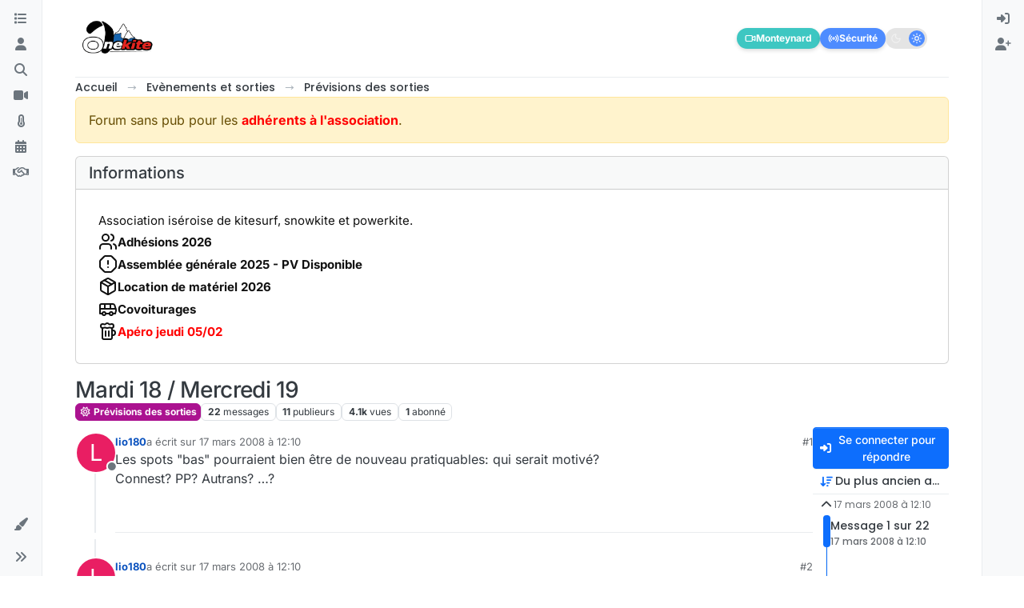

--- FILE ---
content_type: text/html; charset=utf-8
request_url: https://www.onekite.com/topic/1806/mardi-18-mercredi-19
body_size: 29500
content:
<!DOCTYPE html>
<html lang="fr" data-dir="ltr" style="direction: ltr;">
<head>
<title>Mardi 18 &#x2F; Mercredi 19 | Onekite</title>
<meta name="viewport" content="width&#x3D;device-width, initial-scale&#x3D;1.0" />
	<meta name="content-type" content="text/html; charset=UTF-8" />
	<meta name="apple-mobile-web-app-capable" content="yes" />
	<meta name="mobile-web-app-capable" content="yes" />
	<meta property="og:site_name" content="Onekite" />
	<meta name="msapplication-badge" content="frequency=30; polling-uri=https://www.onekite.com/sitemap.xml" />
	<meta name="theme-color" content="#ffffff" />
	<meta name="msapplication-square150x150logo" content="https://i.imgur.com/zREFWgS.png" />
	<meta name="title" content="Mardi 18 / Mercredi 19" />
	<meta property="og:title" content="Mardi 18 / Mercredi 19" />
	<meta property="og:type" content="article" />
	<meta property="article:published_time" content="2008-03-17T12:10:16.000Z" />
	<meta property="article:modified_time" content="2008-03-18T22:00:39.000Z" />
	<meta property="article:section" content="Prévisions des sorties" />
	<meta name="description" content="Les spots &quot;bas&quot; pourraient bien être de nouveau pratiquables: qui serait motivé? Connest? PP? Autrans? …?" />
	<meta property="og:description" content="Les spots &quot;bas&quot; pourraient bien être de nouveau pratiquables: qui serait motivé? Connest? PP? Autrans? …?" />
	<meta property="og:image" content="https://i.imgur.com/zREFWgS.png" />
	<meta property="og:image:url" content="https://i.imgur.com/zREFWgS.png" />
	<meta property="og:image:width" content="567" />
	<meta property="og:image:height" content="301" />
	<meta property="og:url" content="https://www.onekite.com/topic/1806/mardi-18-mercredi-19" />
	
<link rel="stylesheet" type="text/css" href="/assets/client.css?v=10ab416b0d8" />
<link rel="icon" type="image/x-icon" href="/assets/uploads/system/favicon.ico?v&#x3D;10ab416b0d8" />
	<link rel="manifest" href="/manifest.webmanifest" crossorigin="use-credentials" />
	<link rel="search" type="application/opensearchdescription+xml" title="Onekite" href="/osd.xml" />
	<link rel="apple-touch-icon" href="/assets/uploads/system/touchicon-orig.png" />
	<link rel="icon" sizes="36x36" href="/assets/uploads/system/touchicon-36.png" />
	<link rel="icon" sizes="48x48" href="/assets/uploads/system/touchicon-48.png" />
	<link rel="icon" sizes="72x72" href="/assets/uploads/system/touchicon-72.png" />
	<link rel="icon" sizes="96x96" href="/assets/uploads/system/touchicon-96.png" />
	<link rel="icon" sizes="144x144" href="/assets/uploads/system/touchicon-144.png" />
	<link rel="icon" sizes="192x192" href="/assets/uploads/system/touchicon-192.png" />
	<link rel="prefetch" href="/assets/src/modules/composer.js?v&#x3D;10ab416b0d8" />
	<link rel="prefetch" href="/assets/src/modules/composer/uploads.js?v&#x3D;10ab416b0d8" />
	<link rel="prefetch" href="/assets/src/modules/composer/drafts.js?v&#x3D;10ab416b0d8" />
	<link rel="prefetch" href="/assets/src/modules/composer/tags.js?v&#x3D;10ab416b0d8" />
	<link rel="prefetch" href="/assets/src/modules/composer/categoryList.js?v&#x3D;10ab416b0d8" />
	<link rel="prefetch" href="/assets/src/modules/composer/resize.js?v&#x3D;10ab416b0d8" />
	<link rel="prefetch" href="/assets/src/modules/composer/autocomplete.js?v&#x3D;10ab416b0d8" />
	<link rel="prefetch" href="/assets/templates/composer.tpl?v&#x3D;10ab416b0d8" />
	<link rel="prefetch" href="/assets/language/fr/topic.json?v&#x3D;10ab416b0d8" />
	<link rel="prefetch" href="/assets/language/fr/modules.json?v&#x3D;10ab416b0d8" />
	<link rel="prefetch" href="/assets/language/fr/tags.json?v&#x3D;10ab416b0d8" />
	<link rel="prefetch stylesheet" href="/assets/plugins/nodebb-plugin-markdown/styles/default.css" />
	<link rel="prefetch" href="/assets/language/fr/markdown.json?v&#x3D;10ab416b0d8" />
	<link rel="stylesheet" href="https://www.onekite.com/assets/plugins/nodebb-plugin-emoji/emoji/styles.css?v&#x3D;10ab416b0d8" />
	<link rel="canonical" href="https://www.onekite.com/topic/1806/mardi-18-mercredi-19" />
	<link rel="alternate" type="application/rss+xml" href="/topic/1806.rss" />
	<link rel="up" href="https://www.onekite.com/category/6/prévisions-des-sorties" />
	<link rel="author" href="https://www.onekite.com/user/lio180" />
	<link rel="next" href="https://www.onekite.com/topic/1806/mardi-18-mercredi-19?page&#x3D;2" />
	
<script>
var config = JSON.parse('{"relative_path":"","upload_url":"/assets/uploads","asset_base_url":"/assets","assetBaseUrl":"/assets","siteTitle":"Onekite","browserTitle":"Onekite","description":"","keywords":"","brand:logo":"https:&#x2F;&#x2F;i.imgur.com&#x2F;zREFWgS.png","titleLayout":"&#123;pageTitle&#125; | &#123;browserTitle&#125;","showSiteTitle":false,"maintenanceMode":false,"postQueue":0,"minimumTitleLength":3,"maximumTitleLength":255,"minimumPostLength":8,"maximumPostLength":32767,"minimumTagsPerTopic":0,"maximumTagsPerTopic":5,"minimumTagLength":3,"maximumTagLength":15,"undoTimeout":10000,"useOutgoingLinksPage":false,"allowGuestHandles":true,"allowTopicsThumbnail":true,"usePagination":false,"disableChat":false,"disableChatMessageEditing":false,"maximumChatMessageLength":1000,"socketioTransports":["polling","websocket"],"socketioOrigins":"https://www.onekite.com:*","websocketAddress":"","maxReconnectionAttempts":5,"reconnectionDelay":1500,"topicsPerPage":20,"postsPerPage":20,"maximumFileSize":20480,"theme:id":"nodebb-theme-harmony","theme:src":"","defaultLang":"fr","userLang":"fr","loggedIn":false,"uid":-1,"cache-buster":"v=10ab416b0d8","topicPostSort":"oldest_to_newest","categoryTopicSort":"recently_replied","csrf_token":false,"searchEnabled":true,"searchDefaultInQuick":"titles","bootswatchSkin":"","composer:showHelpTab":true,"enablePostHistory":true,"timeagoCutoff":30,"timeagoCodes":["af","am","ar","az-short","az","be","bg","bs","ca","cs","cy","da","de-short","de","dv","el","en-short","en","es-short","es","et","eu","fa-short","fa","fi","fr-short","fr","gl","he","hr","hu","hy","id","is","it-short","it","ja","jv","ko","ky","lt","lv","mk","nl","no","pl","pt-br-short","pt-br","pt-short","pt","ro","rs","ru","rw","si","sk","sl","sq","sr","sv","th","tr-short","tr","uk","ur","uz","vi","zh-CN","zh-TW"],"cookies":{"enabled":false,"message":"[[global:cookies.message]]","dismiss":"[[global:cookies.accept]]","link":"[[global:cookies.learn-more]]","link_url":"https:&#x2F;&#x2F;www.cookiesandyou.com"},"thumbs":{"size":512},"emailPrompt":1,"useragent":{"isSafari":false},"fontawesome":{"pro":false,"styles":["solid","brands","regular"],"version":"6.7.2"},"activitypub":{"probe":0},"acpLang":"undefined","topicSearchEnabled":false,"disableCustomUserSkins":false,"defaultBootswatchSkin":"","theme":{"enableQuickReply":true,"enableBreadcrumbs":true,"centerHeaderElements":false,"mobileTopicTeasers":false,"stickyToolbar":true,"topicSidebarTools":true,"topMobilebar":false,"autohideBottombar":true,"openSidebars":false,"chatModals":false},"openDraftsOnPageLoad":false,"composer-default":{},"markdown":{"highlight":1,"highlightLinesLanguageList":"[]","hljsLanguages":["common"],"theme":"default.css","defaultHighlightLanguage":"","externalMark":false},"emojiCustomFirst":false,"google-analytics":{"id":"UA-82902570-3","displayFeatures":"off","ga4id":"G-VXH49477H7","useUA":"off"},"spam-be-gone":{"hCaptcha":{"key":"fdae7228-a734-4984-9e6c-cab9db846231"}},"question-and-answer":{"defaultCid_2":"off","defaultCid_7":"off","defaultCid_20":"off","forceQuestions":"off","defaultCid_19":"off","defaultCid_14":"off","defaultCid_5":"off","defaultCid_17":"off","defaultCid_12":"off","defaultCid_6":"off","defaultCid_3":"off","defaultCid_9":"off","defaultCid_4":"off","defaultCid_22":"off","defaultCid_23":"off","defaultCid_8":"off","defaultCid_24":"off","defaultCid_10":"off","defaultCid_13":"off","defaultCid_21":"off","defaultCid_25":"on","defaultCid_26":"off","defaultCid_27":"off","defaultCid_28":"off","defaultCid_29":"off","defaultCid_30":"off","defaultCid_31":"off","defaultCid_32":"off","defaultCid_33":"off","onlyAdmins":"off","toggleLock":"off"},"maximumReactions":4,"maximumReactionsPerMessage":4,"enablePostReactions":true,"enableMessageReactions":true}');
var app = {
user: JSON.parse('{"uid":-1,"username":"Invité","displayname":"Invité","userslug":"","fullname":"Invité","email":"","icon:text":"?","icon:bgColor":"#aaa","groupTitle":"","groupTitleArray":[],"status":"offline","reputation":0,"email:confirmed":false,"unreadData":{"":{},"new":{},"watched":{},"unreplied":{}},"isAdmin":false,"isGlobalMod":false,"isMod":false,"privileges":{"chat":false,"chat:privileged":false,"upload:post:image":false,"upload:post:file":false,"signature":false,"invite":false,"group:create":false,"search:content":false,"search:users":false,"search:tags":false,"view:users":true,"view:tags":true,"view:groups":true,"local:login":false,"ban":false,"mute":false,"view:users:info":false},"blocks":[],"timeagoCode":"fr","offline":true,"lastRoomId":null,"isEmailConfirmSent":false}')
};
document.documentElement.style.setProperty('--panel-offset', `0px`);
</script>

<script src="https://unpkg.com/lucide@latest"></script>



<style>@charset "UTF-8";
/* css for night mode */
[data-theme=dark] {
  --font-color: #e1e1ff;
  --bs-body-bg: #202124;
  --bs-body-color: #f1f3f4;
  --bs-body-color-rgb: 255,255,255;
  --bs-nav-link-color: #fff;
  --bs-border-color: #35363a;
  --bs-body-bg-rgb: 32,33,36;
  --bs-light-rgb: 32,33,36;
}

[data-theme=dark] hr {
  border-top-color: #262729;
}

[data-theme=dark] .active .chat-room-btn {
  background-color: #262729;
}

[data-theme=dark] .btn-outline {
  border-color: #b6b6b6;
}

[data-theme=dark] .btn-outline.active, [data-theme=dark] .btn-outline:hover, [data-theme=dark] .btn-link.active, [data-theme=dark] .btn-link:hover {
  background-color: #35363a;
}

[data-theme=dark] .btn-ghost.active, [data-theme=dark] .btn-ghost:hover, [data-theme=dark] .btn-ghost-sm.active, [data-theme=dark] .btn-ghost-sm:hover {
  background-color: #262729;
}

[data-theme=dark] .skin-noskin .composer {
  background-color: #262729 !important;
}

[data-theme=dark] .skin-noskin .bottombar-nav .dropdown-menu {
  background-color: #262729 !important;
}

[data-theme=dark] .bottombar-nav .nav-text {
  color: #ffffff;
}

[data-theme=dark] .composer .resizer {
  background: linear-gradient(transparent, #262729);
}

[data-theme=dark] .skin-noskin .bottombar-nav {
  background-color: #262729 !important;
}

[data-theme=dark] .page-topic .pagination-block.ready {
  background-color: #202124 !important;
  border-color: #262729 !important;
}

[data-theme=dark] .form-control {
  background-color: #262729;
  border: 1px solid #35363a;
  color: #b6b6b6;
}

[data-theme=dark] .form-control:focus {
  color: white;
  background-color: #262729;
  border-color: #262729;
  box-shadow: inset 0px 0px 0px rgba(0, 0, 0, 0.075), 0 0 0 0.05rem rgb(27, 115, 249);
}

[data-theme=dark] .dropdown-item:hover {
  color: white;
  background-color: #262729;
}

[data-theme=dark] .tag-list .tag {
  background-color: #262729;
  color: white;
}

[data-theme=dark] .breadcrumb .breadcrumb-item span {
  color: #b6b6b6;
}

[data-theme=dark] .card {
  --bs-card-cap-bg: rgba(38,39,41);
  background-color: #262729;
}

[data-theme=dark] .skin-noskin nav.sidebar {
  background-color: #202124 !important;
}

[data-theme=dark] .sidebar .nav-link.active {
  background-color: #35363a;
}

[data-theme=dark] .sidebar .nav-link:focus, [data-theme=dark] .nav-link:hover {
  background-color: #35363a !important;
  color: white;
}

[data-theme=dark] .sticky-tools {
  background-color: #202124;
}

[data-theme=dark] .text-muted {
  color: #b6b6b6 !important;
}

[data-theme=dark] nav-btn:hover {
  background-color: #35363a;
}

[data-theme=dark] .btn-ghost-sm:hover {
  background-color: #35363a;
}

[data-theme=dark] .btn:hover {
  background-color: #202124;
  border-color: #62656f;
}

[data-theme=dark] .dropdown-menu, [data-theme=dark] .dropdown-item {
  background-color: #202124;
  color: #f1f3f4;
}

[data-theme=dark] .border-gray-300 {
  border-color: #35363a !important;
}

[data-theme=dark] ul.topics-list li.selected {
  background-color: #262729;
}

[data-theme=dark] .modal-content {
  background-color: #35363a;
}

[data-theme=dark] .account .avatar-wrapper {
  border: 4px solid #262729;
}

@media (min-width: 576px) {
  [data-theme=dark] .topic .pagination-block .scroller-container {
    border-left: 2px solid #35363a;
  }
  [data-theme=dark] .page-topic .topic .posts.timeline > [component=post] {
    border-left: 2px solid #35363a;
  }
  [data-theme=dark] .page-topic .topic .posts.timeline > [component=post]:first-child:before {
    background-color: #35363a;
  }
  [data-theme=dark] .page-topic .topic .posts.timeline > [component=post]:last-child:after {
    background-color: #35363a;
  }
}
/* css for the switch a night/light */
.theme-switch {
  display: inline-block;
  height: 26px;
  position: relative;
  width: 55px;
}

.theme-switch input {
  display: none;
}

.slider {
  background-color: #ffffff;
  bottom: 0;
  cursor: pointer;
  left: 0;
  position: absolute;
  right: 0;
  top: 0;
  transition: 0.4s;
}

.slider:before {
  background-color: #1b73f9;
  bottom: 3px;
  content: "";
  height: 18px;
  width: 18px;
  left: 4px;
  position: absolute;
  transition: 0.4s;
  border-radius: 50px;
}

input:checked + .slider {
  background-color: #262729;
}

input:checked + .slider:before {
  transform: translateX(28px);
}

/* Position responsive du bouton Confidentialité */
#qc-cmp2-persistent-link {
  position: absolute !important;
  top: 100px !important; /* padding haut */
  right: 12px !important;
  left: auto !important;
  bottom: auto !important;
  z-index: 999999 !important;
  padding: 8px 12px !important;
  border-radius: 6px !important;
  font-size: 14px !important;
  cursor: pointer !important;
}

/* Ajustement sur mobile (hauteur de header différente) */
@media (max-width: 768px) {
  #qc-cmp2-persistent-link {
    top: 120px !important; /* un peu plus de marge pour mobile */
    right: 12px !important;
  }
}
/* Petits smartphones */
@media (max-width: 480px) {
  #qc-cmp2-persistent-link {
    top: 100px !important;
    right: 8px !important;
  }
}</style>

</head>
<body class="page-topic page-topic-1806 page-topic-mardi-18-mercredi-19 template-topic page-topic-category-6 page-topic-category-prévisions-des-sorties parent-category-10 parent-category-6 page-status-200 theme-harmony user-guest skin-noskin">
<a class="visually-hidden-focusable position-absolute top-0 start-0 p-3 m-3 bg-body" style="z-index: 1021;" href="#content">Aller directement au contenu</a>

<div class="layout-container d-flex justify-content-between pb-4 pb-md-0">
<nav component="sidebar/left" class=" text-dark bg-light sidebar sidebar-left start-0 border-end vh-100 d-none d-lg-flex flex-column justify-content-between sticky-top">
<ul id="main-nav" class="list-unstyled d-flex flex-column w-100 gap-2 mt-2 overflow-y-auto">


<li class="nav-item mx-2 " title="Catégories">
<a class="nav-link navigation-link d-flex gap-2 justify-content-between align-items-center "  href="&#x2F;categories"  aria-label="Catégories">
<span class="d-flex gap-2 align-items-center text-nowrap truncate-open">
<span class="position-relative">

<i class="fa fa-fw fa-list" data-content=""></i>
<span component="navigation/count" class="visible-closed position-absolute top-0 start-100 translate-middle badge rounded-1 bg-primary hidden"></span>

</span>
<span class="nav-text small visible-open fw-semibold text-truncate">Catégories</span>
</span>
<span component="navigation/count" class="visible-open badge rounded-1 bg-primary hidden"></span>
</a>

</li>



<li class="nav-item mx-2 " title="Utilisateurs">
<a class="nav-link navigation-link d-flex gap-2 justify-content-between align-items-center "  href="&#x2F;users"  aria-label="Utilisateurs">
<span class="d-flex gap-2 align-items-center text-nowrap truncate-open">
<span class="position-relative">

<i class="fa fa-fw fa-user" data-content=""></i>
<span component="navigation/count" class="visible-closed position-absolute top-0 start-100 translate-middle badge rounded-1 bg-primary hidden"></span>

</span>
<span class="nav-text small visible-open fw-semibold text-truncate">Utilisateurs</span>
</span>
<span component="navigation/count" class="visible-open badge rounded-1 bg-primary hidden"></span>
</a>

</li>



<li class="nav-item mx-2 " title="Recherche">
<a class="nav-link navigation-link d-flex gap-2 justify-content-between align-items-center "  href="&#x2F;search"  aria-label="Recherche">
<span class="d-flex gap-2 align-items-center text-nowrap truncate-open">
<span class="position-relative">

<i class="fa fa-fw fa-search" data-content=""></i>
<span component="navigation/count" class="visible-closed position-absolute top-0 start-100 translate-middle badge rounded-1 bg-primary hidden"></span>

</span>
<span class="nav-text small visible-open fw-semibold text-truncate">Recherche</span>
</span>
<span component="navigation/count" class="visible-open badge rounded-1 bg-primary hidden"></span>
</a>

</li>



<li class="nav-item mx-2 " title="Webcams">
<a class="nav-link navigation-link d-flex gap-2 justify-content-between align-items-center "  href="&#x2F;webcams"  aria-label="Webcams">
<span class="d-flex gap-2 align-items-center text-nowrap truncate-open">
<span class="position-relative">

<i class="fa fa-fw fa-video-camera" data-content=""></i>
<span component="navigation/count" class="visible-closed position-absolute top-0 start-100 translate-middle badge rounded-1 bg-primary hidden"></span>

</span>
<span class="nav-text small visible-open fw-semibold text-truncate">Webcams</span>
</span>
<span component="navigation/count" class="visible-open badge rounded-1 bg-primary hidden"></span>
</a>

</li>



<li class="nav-item mx-2 " title="Météo">
<a class="nav-link navigation-link d-flex gap-2 justify-content-between align-items-center "  href="&#x2F;meteo"  aria-label="Météo">
<span class="d-flex gap-2 align-items-center text-nowrap truncate-open">
<span class="position-relative">

<i class="fa fa-fw fa-thermometer-3" data-content=""></i>
<span component="navigation/count" class="visible-closed position-absolute top-0 start-100 translate-middle badge rounded-1 bg-primary hidden"></span>

</span>
<span class="nav-text small visible-open fw-semibold text-truncate">Météo</span>
</span>
<span component="navigation/count" class="visible-open badge rounded-1 bg-primary hidden"></span>
</a>

</li>



<li class="nav-item mx-2 " title="Calendrier">
<a class="nav-link navigation-link d-flex gap-2 justify-content-between align-items-center "  href="&#x2F;calendar"  aria-label="Calendrier">
<span class="d-flex gap-2 align-items-center text-nowrap truncate-open">
<span class="position-relative">

<i class="fa fa-fw fa-calendar" data-content=""></i>
<span component="navigation/count" class="visible-closed position-absolute top-0 start-100 translate-middle badge rounded-1 bg-primary hidden"></span>

</span>
<span class="nav-text small visible-open fw-semibold text-truncate">Calendrier</span>
</span>
<span component="navigation/count" class="visible-open badge rounded-1 bg-primary hidden"></span>
</a>

</li>



<li class="nav-item mx-2 " title="Association">
<a class="nav-link navigation-link d-flex gap-2 justify-content-between align-items-center "  href="&#x2F;association"  aria-label="Association">
<span class="d-flex gap-2 align-items-center text-nowrap truncate-open">
<span class="position-relative">

<i class="fa fa-fw fa-handshake-o" data-content=""></i>
<span component="navigation/count" class="visible-closed position-absolute top-0 start-100 translate-middle badge rounded-1 bg-primary hidden"></span>

</span>
<span class="nav-text small visible-open fw-semibold text-truncate">Association</span>
</span>
<span component="navigation/count" class="visible-open badge rounded-1 bg-primary hidden"></span>
</a>

</li>


</ul>
<div class="sidebar-toggle-container align-self-start">

<div class="dropend m-2" component="skinSwitcher" title="Habillages">
<a data-bs-toggle="dropdown" href="#" role="button" class="nav-link position-relative" aria-haspopup="true" aria-expanded="false" aria-label="Habillages">
<span class="justify-content-between w-100">
<span class="d-flex gap-2 align-items-center text-nowrap truncate-open">
<span>
<i component="skinSwitcher/icon" class="fa fa-fw fa-paintbrush"></i>
</span>
<span class="nav-text small visible-open fw-semibold">Habillages</span>
</span>
</span>
</a>
<ul class="dropdown-menu p-1 text-sm overflow-auto p-1" role="menu">
<div class="d-flex">
<div>
<li class="dropdown-header">Light</li>
<div class="d-grid" style="grid-template-columns: 1fr 1fr;">

<li>
<a href="#" class="dropdown-item rounded-1" data-value="brite" role="menuitem">Brite <i class="fa fa-fw fa-check  invisible "></i></a>
</li>

<li>
<a href="#" class="dropdown-item rounded-1" data-value="cerulean" role="menuitem">Cerulean <i class="fa fa-fw fa-check  invisible "></i></a>
</li>

<li>
<a href="#" class="dropdown-item rounded-1" data-value="cosmo" role="menuitem">Cosmo <i class="fa fa-fw fa-check  invisible "></i></a>
</li>

<li>
<a href="#" class="dropdown-item rounded-1" data-value="flatly" role="menuitem">Flatly <i class="fa fa-fw fa-check  invisible "></i></a>
</li>

<li>
<a href="#" class="dropdown-item rounded-1" data-value="journal" role="menuitem">Journal <i class="fa fa-fw fa-check  invisible "></i></a>
</li>

<li>
<a href="#" class="dropdown-item rounded-1" data-value="litera" role="menuitem">Litera <i class="fa fa-fw fa-check  invisible "></i></a>
</li>

<li>
<a href="#" class="dropdown-item rounded-1" data-value="lumen" role="menuitem">Lumen <i class="fa fa-fw fa-check  invisible "></i></a>
</li>

<li>
<a href="#" class="dropdown-item rounded-1" data-value="lux" role="menuitem">Lux <i class="fa fa-fw fa-check  invisible "></i></a>
</li>

<li>
<a href="#" class="dropdown-item rounded-1" data-value="materia" role="menuitem">Materia <i class="fa fa-fw fa-check  invisible "></i></a>
</li>

<li>
<a href="#" class="dropdown-item rounded-1" data-value="minty" role="menuitem">Minty <i class="fa fa-fw fa-check  invisible "></i></a>
</li>

<li>
<a href="#" class="dropdown-item rounded-1" data-value="morph" role="menuitem">Morph <i class="fa fa-fw fa-check  invisible "></i></a>
</li>

<li>
<a href="#" class="dropdown-item rounded-1" data-value="pulse" role="menuitem">Pulse <i class="fa fa-fw fa-check  invisible "></i></a>
</li>

<li>
<a href="#" class="dropdown-item rounded-1" data-value="sandstone" role="menuitem">Sandstone <i class="fa fa-fw fa-check  invisible "></i></a>
</li>

<li>
<a href="#" class="dropdown-item rounded-1" data-value="simplex" role="menuitem">Simplex <i class="fa fa-fw fa-check  invisible "></i></a>
</li>

<li>
<a href="#" class="dropdown-item rounded-1" data-value="sketchy" role="menuitem">Sketchy <i class="fa fa-fw fa-check  invisible "></i></a>
</li>

<li>
<a href="#" class="dropdown-item rounded-1" data-value="spacelab" role="menuitem">Spacelab <i class="fa fa-fw fa-check  invisible "></i></a>
</li>

<li>
<a href="#" class="dropdown-item rounded-1" data-value="united" role="menuitem">United <i class="fa fa-fw fa-check  invisible "></i></a>
</li>

<li>
<a href="#" class="dropdown-item rounded-1" data-value="yeti" role="menuitem">Yeti <i class="fa fa-fw fa-check  invisible "></i></a>
</li>

<li>
<a href="#" class="dropdown-item rounded-1" data-value="zephyr" role="menuitem">Zephyr <i class="fa fa-fw fa-check  invisible "></i></a>
</li>

</div>
</div>
<div>
<li class="dropdown-header">Dark</li>

<li>
<a href="#" class="dropdown-item rounded-1" data-value="cyborg" role="menuitem">Cyborg <i class="fa fa-fw fa-check  invisible "></i></a>
</li>

<li>
<a href="#" class="dropdown-item rounded-1" data-value="darkly" role="menuitem">Darkly <i class="fa fa-fw fa-check  invisible "></i></a>
</li>

<li>
<a href="#" class="dropdown-item rounded-1" data-value="quartz" role="menuitem">Quartz <i class="fa fa-fw fa-check  invisible "></i></a>
</li>

<li>
<a href="#" class="dropdown-item rounded-1" data-value="slate" role="menuitem">Slate <i class="fa fa-fw fa-check  invisible "></i></a>
</li>

<li>
<a href="#" class="dropdown-item rounded-1" data-value="solar" role="menuitem">Solar <i class="fa fa-fw fa-check  invisible "></i></a>
</li>

<li>
<a href="#" class="dropdown-item rounded-1" data-value="superhero" role="menuitem">Superhero <i class="fa fa-fw fa-check  invisible "></i></a>
</li>

<li>
<a href="#" class="dropdown-item rounded-1" data-value="vapor" role="menuitem">Vapor <i class="fa fa-fw fa-check  invisible "></i></a>
</li>

</div>
</div>
<hr class="my-1"/>
<div class="d-grid" style="grid-template-columns: 1fr 1fr;">

<li>
<a href="#" class="dropdown-item rounded-1" data-value="" role="menuitem">Défaut (Aucun habillage) <i class="fa fa-fw fa-check "></i></a>
</li>

<li>
<a href="#" class="dropdown-item rounded-1" data-value="noskin" role="menuitem">Aucun habillage <i class="fa fa-fw fa-check  invisible "></i></a>
</li>


</div>
</ul>
</div>

<div class="sidebar-toggle m-2 d-none d-lg-block">
<a href="#" role="button" component="sidebar/toggle" class="nav-link d-flex gap-2 align-items-center p-2 pointer w-100 text-nowrap" title="Développer" aria-label="Réduire la barre latérale">
<i class="fa fa-fw fa-angles-right"></i>
<i class="fa fa-fw fa-angles-left"></i>
<span class="nav-text visible-open fw-semibold small lh-1">Réduire</span>
</a>
</div>
</div>
</nav>
<main id="panel" class="d-flex flex-column gap-3 flex-grow-1 mt-3" style="min-width: 0;">

<div class="container-lg px-md-4 brand-container">
<div class="col-12 d-flex border-bottom pb-3 ">

<div component="brand/wrapper" class="d-flex align-items-center gap-3 p-2 rounded-1 align-content-stretch ">

<a component="brand/anchor" href="/" title="Logo">
<img component="brand/logo" alt="Logo" class="" src="https://i.imgur.com/zREFWgS.png?v=10ab416b0d8" />
</a>


</div>


<div data-widget-area="brand-header" class="flex-fill gap-3 p-2 align-self-center">

<!-- ✅ Bloc Social-bar avec modale (effet hover + dark/light mode + NodeBB compatible) -->
<div class="social-bar">
  <!-- 🎥 Webcam -->
  <a href="https://www.onekite.com/webcam-monteynard" target="_top" class="webcam-btn">
    <i data-lucide="video"></i> Monteynard
  </a>

  <!-- 🚨 Bouton Sécurité -->
  <button id="ipage-openModal"><i data-lucide="radio"></i> Sécurité</button>

  <!-- 🌙 Switch Thème (flat design + Lucide) -->
  <label class="theme-switch" for="checkbox">
    <input type="checkbox" id="checkbox" hidden />
    <div class="switch-flat">
      <i data-lucide="moon"></i>
      <i data-lucide="sun"></i>
    </div>
  </label>
</div>

<!-- 💬 Fenêtre modale Sécurité -->
<div class="ipage-modal" id="ipage-modal">
  <div class="ipage-modal-backdrop" id="ipage-backdrop"></div>

  <div class="ipage-modal-card" role="dialog" aria-modal="true" aria-labelledby="ipage-title">
    <div class="ipage-modal-header">
      <h3 class="ipage-modal-title" id="ipage-title">Contacts / sécurité lac</h3>
      <button class="ipage-close" id="ipage-close" aria-label="Fermer"><i data-lucide="x"></i></button>
    </div>

    <div class="ipage-warning">
      <i data-lucide="alert-triangle"></i>
      Fréquences utilisables uniquement localement au lac de Monteynard
    </div>

    <div class="ipage-table-container">
      <table class="ipage-table">
        <tr><th>Canal (Fréquence)</th><th>Qui</th></tr>
        <tr class="ipage-red"><td>16 (156,800)</td><td>Secours</td></tr>
        <tr><td>09 (156,450)</td><td>SIVOM</td></tr>
        <tr><td>06 (156,300)</td><td>BNSM</td></tr>
        <tr><td>08 (156,400)</td><td>WCM</td></tr>
        <tr class="ipage-highlight"><td>10 (156,500)</td><td>ONEKITE ⭐</td></tr>
        <tr><td>69 (156,425)</td><td>GUC</td></tr>
        <tr><td>71 (156,575)</td><td>ACTV</td></tr>
        <tr><td>72 (156,625)</td><td>CEA/ST</td></tr>
        <tr><td>73 (156,675)</td><td>La Mira</td></tr>
        <tr><td>74 (156,875)</td><td>SRVG</td></tr>
        <tr><td>15 (156,750)</td><td>Jeux nautiques</td></tr>
      </table>
    </div>

    <h4 class="ipage-modal-title" style="margin-top:0;">Numéros utiles</h4>
    <div class="ipage-table-container">
      <table class="ipage-table">
        <tr><th>Téléphone</th><th>Qui</th></tr>
        <tr><td>04 76 34 14 48</td><td>SIVOM</td></tr>
        <tr><td>17 (04 76 34 02 44)</td><td>Gendarmerie</td></tr>
        <tr><td>18</td><td>Pompiers</td></tr>
        <tr><td>12 ou 112</td><td>Urgence</td></tr>
        <tr><td>15</td><td>Samu</td></tr>
        <tr><td>04 76 34 14 56</td><td>La Mira</td></tr>
      </table>
    </div>

    <!-- ✅ Bouton Fermer centré -->
    <div class="ipage-close-bottom">
      <button class="ipage-close" id="ipage-close-bottom" aria-label="Fermer">
        <i data-lucide="x"></i> Fermer
      </button>
    </div>
  </div>
</div>

<!-- ✅ Styles complets (dark & light + flat switch + hover/slide effect) -->
<style>
  :root {
    --ipage-blue: #4e8cff;
    --ipage-blue-light: #e7f0ff;
    --ipage-red: #ff5b5b;
    --ipage-gray-border: #dcdfe3;
    --ipage-warning-bg: #fff4e5;
    --ipage-warning-text: #d17b00;
    --ipage-card-bg: #fff;
    --ipage-text: #111;
  }

  [data-theme="dark"] {
    --ipage-blue: #7da6ff;
    --ipage-blue-light: #1f2937;
    --ipage-red: #ff7b7b;
    --ipage-gray-border: #333;
    --ipage-warning-bg: #3a2b00;
    --ipage-warning-text: #ffcc66;
    --ipage-card-bg: #1c1c1e;
    --ipage-text: #f5f5f5;
  }

  /* --- Barre sociale --- */
  .social-bar {
    display: flex;
    justify-content: flex-end;
    align-items: center;
    gap: 0.5rem;
    flex-wrap: wrap;
    padding: 0.5rem 1rem;
  }

  .social-bar button,
  .social-bar a.webcam-btn {
    display: inline-flex;
    align-items: center;
    gap: 4px;
    color: #fff;
    border: none;
    border-radius: 14px;
    padding: 4px 10px;
    font-size: 12px;
    font-weight: 600;
    cursor: pointer;
    box-shadow: 0 2px 5px rgba(0,0,0,0.15);
    text-decoration: none;
    transition: all 0.2s ease;
  }

  .social-bar button:hover,
  .social-bar a.webcam-btn:hover,
  .ipage-close-bottom .ipage-close:hover {
    transform: translateY(-1px);
    opacity: 0.9;
  }

  .webcam-btn { background: #3ec7c2; }
  #ipage-openModal { background: var(--ipage-blue); }
  .webcam-btn svg, #ipage-openModal svg { width: 14px; height: 14px; }

  /* --- Switch Thème Flat (Lucide) --- */
  .theme-switch {
    cursor: pointer;
    display: flex;
    align-items: center;
  }

.switch-flat {
  position: relative;
  width: 52px; /* élargi */
  height: 26px; /* légèrement plus haut */
  background: #e4e4e4;
  border-radius: 999px;
  display: flex;
  align-items: center;
  justify-content: space-between;
  padding: 0 6px; /* un peu plus d’espace intérieur */
  transition: background 0.3s ease;
}

  [data-theme="dark"] .switch-flat {
    background: #444;
  }

  .switch-flat svg {
    width: 14px;
    height: 14px;
    color: #fff;
    opacity: 0.5;
    z-index: 2;
    transition: opacity 0.25s ease;
  }

  .switch-flat::before {
  content: "";
  position: absolute;
  top: 3px;
  left: 3px;
  width: 20px; /* un peu plus large */
  height: 20px;
  border-radius: 50%;
  background: var(--ipage-blue);
  transition: transform 0.3s ease;
}

  /* Quand activé (dark mode) */
  #checkbox:checked + .switch-flat::before {
    transform: translateX(26px);
  }

  #checkbox:checked + .switch-flat svg[data-lucide="sun"] {
    opacity: 1;
  }

  #checkbox:not(:checked) + .switch-flat svg[data-lucide="moon"] {
    opacity: 1;
  }

  /* --- Modale (inchangé) --- */
  .ipage-modal {
    position: fixed;
    inset: 0;
    display: none;
    z-index: 9999;
    overflow-y: auto;
  }
  .ipage-modal.ipage-open { display: block; }
  .ipage-modal-backdrop {
    position: fixed;
    inset: 0;
    background: rgba(0,0,0,.5);
    z-index: 1;
  }
  .ipage-modal-card {
    position: relative;
    background: var(--ipage-card-bg);
    color: var(--ipage-text);
    border-radius: 12px;
    box-shadow: 0 12px 28px rgba(0,0,0,0.25);
    padding: 16px;
    max-width: 380px;
    width: calc(100% - 24px);
    margin: 50px auto;
    z-index: 2;
    animation: fadeIn .18s ease;
  }
  @keyframes fadeIn {
    from { opacity: 0; transform: translateY(-10px); }
    to { opacity: 1; transform: translateY(0); }
  }

  .ipage-modal-header {
    display: flex;
    align-items: center;
    justify-content: space-between;
    margin-bottom: 10px;
  }

  .ipage-modal-title {
    font-size: 16px;
    font-weight: 700;
    margin: 0;
  }

  .ipage-close {
    background: transparent;
    border: none;
    cursor: pointer;
    padding: 6px 12px;
    color: var(--ipage-text);
    display: inline-flex;
    align-items: center;
    gap: 6px;
    font-weight: 600;
    transition: all 0.2s ease;
  }

  .ipage-close svg { width: 18px; height: 18px; }

  .ipage-close-bottom {
    display: flex;
    justify-content: center;
    align-items: center;
    margin-top: 15px;
    padding-top: 12px;
    border-top: 1px solid var(--ipage-gray-border);
  }

  .ipage-close-bottom .ipage-close {
    background: var(--ipage-blue);
    color: #fff;
    border-radius: 20px;
    padding: 6px 14px;
    font-size: 13px;
    box-shadow: 0 2px 5px rgba(0,0,0,0.2);
  }

  .ipage-close-bottom .ipage-close:hover {
    background: #3a76e0;
    transform: translateY(-2px);
  }

  .ipage-warning {
    background: var(--ipage-warning-bg);
    color: var(--ipage-warning-text);
    display: flex;
    align-items: center;
    gap: 8px;
    padding: 8px 10px;
    border-radius: 8px;
    font-weight: 600;
    font-size: 13px;
    margin: 6px 0 10px;
  }
  .ipage-warning svg { width: 18px; height: 18px; }

  .ipage-table-container { width: 100%; overflow-x: auto; margin-bottom: 18px; }
  .ipage-table {
    width: 100%;
    border-collapse: collapse;
    font-size: 13px;
    border: 1px solid var(--ipage-gray-border);
    border-radius: 8px;
    overflow: hidden;
  }
  .ipage-table th, .ipage-table td {
    padding: 8px 10px;
    text-align: left;
    border-bottom: 1px solid var(--ipage-gray-border);
  }
  .ipage-table th {
    background: var(--ipage-blue-light);
    color: var(--ipage-blue);
    font-weight: 700;
  }
  .ipage-table tr:nth-child(even) { background: #fafdff; }
  [data-theme="dark"] .ipage-table tr:nth-child(even) { background: #1f1f1f; }

  .ipage-red { color: var(--ipage-red); font-weight: 700; }
  .ipage-highlight { background: var(--ipage-warning-bg); color: var(--ipage-warning-text); font-weight: 700; }

  @media (max-width: 600px) {
  .switch-flat {
    width: 46px;  /* un peu plus petit, mais pas trop */
    height: 24px;
    padding: 0 5px;
  }

  .switch-flat::before {
    top: 3px;
    left: 3px;
    width: 18px;
    height: 18px;
  }

  #checkbox:checked + .switch-flat::before {
    transform: translateX(21px); /* translation ajustée */
  }
}
</style>

<!-- ✅ Script NodeBB-compatible -->
<script src="https://unpkg.com/lucide@latest"></script>
<script>
  function initIpageModal() {
    const modal = document.getElementById("ipage-modal");
    const openBtn = document.getElementById("ipage-openModal");
    const closeTop = document.getElementById("ipage-close");
    const closeBottom = document.getElementById("ipage-close-bottom");
    const backdrop = document.getElementById("ipage-backdrop");
    const themeToggle = document.getElementById("checkbox");

    if (!modal || !openBtn) return;

    function closeModal() {
      modal.classList.remove("ipage-open");
      document.body.style.overflow = "";
    }

    if (!openBtn.dataset.bound) {
      openBtn.addEventListener("click", () => {
        modal.classList.add("ipage-open");
        document.body.style.overflow = "hidden";
      });
      closeTop.addEventListener("click", closeModal);
      closeBottom.addEventListener("click", closeModal);
      backdrop.addEventListener("click", closeModal);
      document.addEventListener("keydown", e => { if (e.key === "Escape") closeModal(); });
      openBtn.dataset.bound = "true";
    }

    // ✅ Gestion du thème clair/sombre
    themeToggle.addEventListener("change", () => {
      document.documentElement.setAttribute("data-theme", themeToggle.checked ? "light" : "dark");
      localStorage.setItem("ipage-theme", themeToggle.checked ? "light" : "dark");
    });

    // Charger le thème sauvegardé
    const savedTheme = localStorage.getItem("ipage-theme") || "dark";
    document.documentElement.setAttribute("data-theme", savedTheme);
    themeToggle.checked = savedTheme === "light";

    lucide.createIcons();
  }

  document.addEventListener("DOMContentLoaded", initIpageModal);
  $(window).on('action:ajaxify.end', initIpageModal);
</script>

</div>

</div>
</div>

<div class="container-lg px-md-4 d-flex flex-column gap-3 h-100 mb-5 mb-lg-0" id="content">
<noscript>
<div class="alert alert-danger">
<p>
Your browser does not seem to support JavaScript. As a result, your viewing experience will be diminished, and you have been placed in <strong>read-only mode</strong>.
</p>
<p>
Please download a browser that supports JavaScript, or enable it if it's disabled (i.e. NoScript).
</p>
</div>
</noscript>
<script type="application/ld+json">{
"@context": "https://schema.org",
"@type": "BreadcrumbList",
"itemListElement": [{
"@type": "ListItem",
"position": 1,
"name": "Onekite",
"item": "https://www.onekite.com"
}
,{
"@type": "ListItem",
"position": 2,
"name": "Evènements et sorties"
,"item": "https://www.onekite.com/category/10/evènements-et-sorties"
},{
"@type": "ListItem",
"position": 3,
"name": "Prévisions des sorties"
,"item": "https://www.onekite.com/category/6/prévisions-des-sorties"
},{
"@type": "ListItem",
"position": 4,
"name": "Mardi 18 &#x2F; Mercredi 19"

}
]}</script>


<ol class="breadcrumb mb-0 " itemscope="itemscope" itemprop="breadcrumb" itemtype="http://schema.org/BreadcrumbList">

<li itemscope="itemscope" itemprop="itemListElement" itemtype="http://schema.org/ListItem" class="breadcrumb-item ">
<meta itemprop="position" content="1" />
<a href="https://www.onekite.com" itemprop="item">
<span class="fw-semibold" itemprop="name">Accueil</span>
</a>
</li>

<li itemscope="itemscope" itemprop="itemListElement" itemtype="http://schema.org/ListItem" class="breadcrumb-item ">
<meta itemprop="position" content="2" />
<a href="https://www.onekite.com/category/10/evènements-et-sorties" itemprop="item">
<span class="fw-semibold" itemprop="name">Evènements et sorties</span>
</a>
</li>

<li itemscope="itemscope" itemprop="itemListElement" itemtype="http://schema.org/ListItem" class="breadcrumb-item ">
<meta itemprop="position" content="3" />
<a href="https://www.onekite.com/category/6/prévisions-des-sorties" itemprop="item">
<span class="fw-semibold" itemprop="name">Prévisions des sorties</span>
</a>
</li>

<li component="breadcrumb/current" itemscope="itemscope" itemprop="itemListElement" itemtype="http://schema.org/ListItem" class="breadcrumb-item active">
<meta itemprop="position" content="4" />

<span class="fw-semibold" itemprop="name">Mardi 18 &#x2F; Mercredi 19</span>

</li>

</ol>



<div data-widget-area="header">

<script data-cfasync="false" src="https://cmp.gatekeeperconsent.com/min.js"></script>
<script data-cfasync="false" src="https://the.gatekeeperconsent.com/cmp.min.js"></script>
<script async src="//www.ezojs.com/ezoic/sa.min.js"></script>
<script>
    window.ezstandalone = window.ezstandalone || {};
    ezstandalone.cmd = ezstandalone.cmd || [];
</script>
<div id="ezoic-pub-ad-placeholder-146"></div>
<script>
    ezstandalone.cmd.push(function() {
        ezstandalone.showAds(146);
    });
</script>

<div class="alert alert-warning">Forum sans pub pour les <a href="https://www.onekite.com/association"><b><font color="red">adhérents à l'association</font></b></a>.</div>

<div class="card mb-3"><h5 class="card-header">Informations</h5><div class="card-body"><!-- 🟦 Bloc Onekite (aucune collision avec Social-bar) -->
<div class="onekite-bloc">

  <style>
    .onekite-bloc {
      --onekite-blue: #4e8cff;
      --onekite-blue-light: #e7f0ff;
      --onekite-text: #111;
      --onekite-pastel: #d6b4fc;
      --onekite-pastel-hover: #c49af8;
      --onekite-pastel-text: #2d0052;
    }

    [data-theme="dark"] .onekite-bloc {
      --onekite-blue: #7da6ff;
      --onekite-blue-light: #1f2937;
      --onekite-text: #f5f5f5;
      --onekite-pastel: #b28bfa;
      --onekite-pastel-hover: #9e73f5;
      --onekite-pastel-text: #ffffff;
    }

    .onekite-bloc * {
      box-sizing: border-box;
      font-family: inherit;
    }

    .onekite-bloc .onekite-info {
      display: flex;
      flex-wrap: wrap;
      justify-content: flex-start; /* ✅ aligné à gauche */
      text-align: left;
      gap: 14px;
      padding: 0.5rem 0.75rem;
      color: var(--onekite-text);
      font-size: 15px;
      line-height: 1.4;
    }

    .onekite-bloc .onekite-left {
      flex: 1;
      min-width: 250px;
      max-width: 500px;
    }

    .onekite-bloc .onekite-link {
      display: flex;
      justify-content: flex-start;
      align-items: center;
      gap: 6px;
      margin-bottom: 4px;
    }

    .onekite-bloc .onekite-link i {
      width: 14px;
      height: 14px;
      color: var(--onekite-blue);
    }

    .onekite-bloc a {
      color: var(--onekite-text);
      text-decoration: none;
      transition: text-decoration 0.2s;
    }

    /* ✅ Souligné classique au survol */
    .onekite-bloc a:hover {
      text-decoration: underline;
    }

    .onekite-bloc p {
      margin: 4px 0;
    }

    /* ✅ Compact sur mobile */
    @media (max-width: 600px) {
      .onekite-bloc .onekite-info {
        padding: 0.4rem;
        gap: 8px;
        font-size: 13px;
        line-height: 1.3;
      }

      .onekite-bloc .onekite-link {
        margin-bottom: 2px;
      }

      .onekite-bloc .onekite-link i {
        width: 12px;
        height: 12px;
      }
    }
  </style>

  <div class="onekite-info">
    <div class="onekite-left">
      <div class="fb-like"
           data-href="https://www.facebook.com/Onekite.asso/"
           data-layout="button_count"
           data-share="true"></div>

      <p>Association iséroise de kitesurf, snowkite et powerkite.</p>

      <div class="onekite-link">
        <i data-lucide="users"></i>
        <a href="https://www.onekite.com/association#tab1"><b>Adhésions 2026</b></a>
      </div>

      <div class="onekite-link">
        <i data-lucide="octagon-alert"></i>
        <a href="https://www.onekite.com/topic/16001/assembl%C3%A9e-g%C3%A9n%C3%A9rale-2025"><b>Assemblée générale 2025 - PV Disponible</b></a>
      </div>


      <div class="onekite-link">
        <i data-lucide="package"></i>
        <a href="https://www.onekite.com/topic/15670/location-de-mat%C3%A9riel-2024"><b>Location de matériel 2026</b></a>
      </div>

      <div class="onekite-link">
        <i data-lucide="bus"></i>
        <a href="https://www.onekite.com/category/34/covoiturages"><b>Covoiturages</b></a>
      </div>

      <div class="onekite-link">
        <i data-lucide="beer"></i>
        <a href="https://www.onekite.com/topic/16040/nouvelle-ann%C3%A9e-ap%C3%A9ro-mercredi-05-02-%C3%A0-partir-de-18h30"><font color="red"><b>Apéro jeudi 05/02</b></font></a>
      </div>

    </div>
  </div>

  <script>
    function initOnekiteIcons() {
      if (window.lucide) lucide.createIcons();
    }
    document.addEventListener("DOMContentLoaded", initOnekiteIcons);
    $(window).on('action:ajaxify.end', initOnekiteIcons);
  </script>
</div></div></div>

</div>

<div class="flex-fill" itemid="/topic/1806/mardi-18-mercredi-19" itemscope itemtype="https://schema.org/DiscussionForumPosting">
<meta itemprop="headline" content="Mardi 18 / Mercredi 19">
<meta itemprop="text" content="Mardi 18 / Mercredi 19">
<meta itemprop="url" content="/topic/1806/mardi-18-mercredi-19">
<meta itemprop="datePublished" content="2008-03-17T12:10:16.000Z">
<meta itemprop="dateModified" content="2008-03-18T22:00:39.000Z">
<div itemprop="author" itemscope itemtype="https://schema.org/Person">
<meta itemprop="name" content="lio180">
<meta itemprop="url" content="/user/lio180">
</div>
<div itemprop="interactionStatistic" itemscope itemtype="https://schema.org/InteractionCounter">
<meta itemprop="interactionType" content="https://schema.org/CommentAction">
<meta itemprop="userInteractionCount" content="21">
</div>
<div itemprop="interactionStatistic" itemscope itemtype="https://schema.org/InteractionCounter">
<meta itemprop="interactionType" content="https://schema.org/LikeAction">
<meta itemprop="userInteractionCount" content="0">
</div>
<div class="d-flex flex-column gap-3">
<div class="d-flex gap-2 flex-wrap flex-column flex-md-row justify-content-between">
<div class="d-flex flex-column gap-3">
<h1 component="post/header" class="tracking-tight fw-semibold fs-3 mb-0 text-break ">
<span class="topic-title" component="topic/title">Mardi 18 &#x2F; Mercredi 19</span>
</h1>
<div class="topic-info d-flex gap-2 align-items-center flex-wrap ">
<span component="topic/labels" class="d-flex gap-2 hidden">
<span component="topic/scheduled" class="badge badge border border-gray-300 text-body hidden">
<i class="fa fa-clock-o"></i> Planifier
</span>
<span component="topic/pinned" class="badge badge border border-gray-300 text-body hidden">
<i class="fa fa-thumb-tack"></i> Épinglé
</span>
<span component="topic/locked" class="badge badge border border-gray-300 text-body hidden">
<i class="fa fa-lock"></i> Verrouillé
</span>
<a component="topic/moved" href="/category/" class="badge badge border border-gray-300 text-body text-decoration-none hidden">
<i class="fa fa-arrow-circle-right"></i> Déplacé
</a>

</span>
<a component="topic/category" href="/category/6/prévisions-des-sorties" class="badge px-1 text-truncate text-decoration-none border" style="color: #FFFFFF;background-color: #ab1290;border-color: #ab1290!important; max-width: 70vw;">
			<i class="fa fa-fw fa-sun fa-regular"></i>
			Prévisions des sorties
		</a>
<div data-tid="1806" component="topic/tags" class="lh-1 tags tag-list d-flex flex-wrap hidden-xs hidden-empty gap-2"></div>
<div class="d-flex gap-2" component="topic/stats">
<span class="badge text-body border border-gray-300 stats text-xs">
<i class="fa-regular fa-fw fa-message visible-xs-inline" title="Messages"></i>
<span component="topic/post-count" title="22" class="fw-bold">22</span>
<span class="hidden-xs text-lowercase fw-normal">Messages</span>
</span>
<span class="badge text-body border border-gray-300 stats text-xs">
<i class="fa fa-fw fa-user visible-xs-inline" title="Publieurs"></i>
<span title="11" class="fw-bold">11</span>
<span class="hidden-xs text-lowercase fw-normal">Publieurs</span>
</span>
<span class="badge text-body border border-gray-300 stats text-xs">
<i class="fa fa-fw fa-eye visible-xs-inline" title="Vues"></i>
<span class="fw-bold" title="4105">4.1k</span>
<span class="hidden-xs text-lowercase fw-normal">Vues</span>
</span>

<span class="badge text-body border border-gray-300 stats text-xs">
<i class="fa fa-fw fa-bell-o visible-xs-inline" title="Abonné"></i>
<span class="fw-bold" title="4105">1</span>
<span class="hidden-xs text-lowercase fw-normal">Abonné</span>
</span>
</div>
</div>
</div>
<div class="d-flex flex-wrap gap-2 align-items-start mt-2 hidden-empty " component="topic/thumb/list"></div>
</div>
<div class="row mb-4 mb-lg-0">
<div class="topic col-lg-12">
<div class="sticky-tools d-block d-lg-none" style="top: 0;">
<nav class="d-flex flex-nowrap my-2 p-0 border-0 rounded topic-main-buttons">
<div class="d-flex flex-row p-2 text-bg-light border rounded w-100 align-items-center">
<div class="d-flex me-auto mb-0 gap-2 align-items-center flex-wrap">


<div class="btn-group bottom-sheet" component="thread/sort">
<button class="btn btn-ghost btn-sm ff-secondary d-flex gap-2 align-items-center dropdown-toggle text-truncate" data-bs-toggle="dropdown" aria-haspopup="true" aria-expanded="false" aria-label="Option de tri des messages, Du plus ancien au plus récent">
<i class="fa fa-fw fa-arrow-down-wide-short text-primary"></i>
<span class="d-none d-md-inline fw-semibold text-truncate text-nowrap">Du plus ancien au plus récent</span>
</button>
<ul class="dropdown-menu p-1 text-sm" role="menu">
<li>
<a class="dropdown-item rounded-1 d-flex align-items-center gap-2" href="#" class="oldest_to_newest" data-sort="oldest_to_newest" role="menuitem">
<span class="flex-grow-1">Du plus ancien au plus récent</span>
<i class="flex-shrink-0 fa fa-fw text-secondary"></i>
</a>
</li>
<li>
<a class="dropdown-item rounded-1 d-flex align-items-center gap-2" href="#" class="newest_to_oldest" data-sort="newest_to_oldest" role="menuitem">
<span class="flex-grow-1">Du plus récent au plus ancien</span>
<i class="flex-shrink-0 fa fa-fw text-secondary"></i>
</a>
</li>
<li>
<a class="dropdown-item rounded-1 d-flex align-items-center gap-2" href="#" class="most_votes" data-sort="most_votes" role="menuitem">
<span class="flex-grow-1">Les plus votés</span>
<i class="flex-shrink-0 fa fa-fw text-secondary"></i>
</a>
</li>
</ul>
</div>



<a class="btn btn-ghost btn-sm d-none d-lg-flex align-items-center align-self-stretch" target="_blank" href="/topic/1806.rss" title="Flux RSS"><i class="fa fa-rss text-primary"></i></a>

</div>
<div component="topic/reply/container" class="btn-group hidden">
<a href="/compose?tid=1806" class="d-flex  gap-2 align-items-center btn btn-sm btn-primary fw-semibold" component="topic/reply" data-ajaxify="false" role="button"><i class="fa fa-fw fa-reply "></i><span class="d-none d-md-block text-truncate text-nowrap">Répondre</span></a>
<button type="button" class="btn btn-sm btn-primary dropdown-toggle flex-0" data-bs-toggle="dropdown" aria-haspopup="true" aria-expanded="false" aria-label="Options de réponse">
<span class="caret"></span>
</button>
<ul class="dropdown-menu dropdown-menu-end p-1 text-sm" role="menu">
<li><a class="dropdown-item rounded-1" href="#" component="topic/reply-as-topic" role="menuitem">Répondre à l'aide d'un nouveau sujet</a></li>
</ul>
</div>


<a component="topic/reply/guest" href="/login" class="d-flex gap-2 align-items-center fw-semibold btn btn-sm btn-primary"><i class="fa fa-fw fa-sign-in "></i><span>Se connecter pour répondre</span></a>


</div>
</nav>
</div>



<div component="topic/deleted/message" class="alert alert-warning d-flex justify-content-between flex-wrap hidden">
<span>Ce sujet a été supprimé. Seuls les utilisateurs avec les droits d'administration peuvent le voir.</span>
<span>

</span>
</div>

<div class="d-flex gap-0 gap-lg-5">
<div class="posts-container" style="min-width: 0;">
<ul component="topic" class="posts timeline list-unstyled p-0 py-3" style="min-width: 0;" data-tid="1806" data-cid="6">

<li component="post" class="   topic-owner-post" data-index="0" data-pid="1806" data-uid="141" data-timestamp="1205755816000" data-username="lio180" data-userslug="lio180" itemprop="comment" itemtype="http://schema.org/Comment" itemscope>
<a component="post/anchor" data-index="0" id="1"></a>
<meta itemprop="datePublished" content="2008-03-17T12:10:16.000Z">



<div class="d-flex align-items-start gap-3 post-container-parent">
<div class="bg-body d-none d-sm-block rounded-circle" style="outline: 2px solid var(--bs-body-bg);">
<a class="d-inline-block position-relative text-decoration-none" href="/user/lio180" aria-label="Page de profil de l'utilisateur lio180">
<span title="lio180" data-uid="141" class="avatar  avatar-rounded" component="user/picture" style="--avatar-size: 48px; background-color: #e91e63">L</span>

<span component="user/status" class="position-absolute top-100 start-100 border border-white border-2 rounded-circle status offline"><span class="visually-hidden">Hors-ligne</span></span>

</a>
</div>
<div class="post-container d-flex gap-2 flex-grow-1 flex-column w-100" style="min-width:0;">
<div class="d-flex align-items-start justify-content-between gap-1 flex-nowrap w-100 post-header" itemprop="author" itemscope itemtype="https://schema.org/Person">
<div class="d-flex gap-1 flex-wrap align-items-center text-truncate">
<meta itemprop="name" content="lio180">
<meta itemprop="url" content="/user/lio180">
<div class="d-flex flex-nowrap gap-1 align-items-center text-truncate">
<div class="bg-body d-sm-none">
<a class="d-inline-block position-relative text-decoration-none" href="/user/lio180">
<span title="lio180" data-uid="141" class="avatar  avatar-rounded" component="user/picture" style="--avatar-size: 20px; background-color: #e91e63">L</span>

<span component="user/status" class="position-absolute top-100 start-100 border border-white border-2 rounded-circle status offline"><span class="visually-hidden">Hors-ligne</span></span>

</a>
</div>
<a class="fw-bold text-nowrap text-truncate" href="/user/lio180" data-username="lio180" data-uid="141">lio180</a>
</div>


<div class="d-flex gap-1 align-items-center">
<span class="text-muted">a écrit sur <a href="/post/1806" class="timeago text-muted" title="2008-03-17T12:10:16.000Z"></a></span>
<i component="post/edit-indicator" class="fa fa-edit text-muted edit-icon hidden" title="Modifié Invalid Date"></i>
<span data-editor="" component="post/editor" class="visually-hidden">dernière édition par  <span class="timeago" title="Invalid Date"></span></span>
</div>

</div>
<div class="d-flex align-items-center gap-1 justify-content-end">
<span class="bookmarked opacity-0 text-primary"><i class="fa fa-bookmark-o"></i></span>
<a href="/post/1806" class="post-index text-muted d-none d-md-inline">#1</a>
</div>
</div>
<div class="content text-break" component="post/content" itemprop="text">
<p dir="auto">Les spots "bas" pourraient bien être de nouveau pratiquables: qui serait motivé?<br />
Connest? PP? Autrans? …?</p>

</div>
<div component="post/footer" class="post-footer border-bottom pb-2">

<div class="d-flex flex-wrap-reverse gap-2 justify-content-end">

<a component="post/reply-count" data-target-component="post/replies/container" href="#" class="d-flex gap-2 align-items-center btn btn-ghost ff-secondary border rounded-1 p-1 text-muted text-decoration-none text-xs hidden">
<span component="post/reply-count/avatars" class="d-flex gap-1 ">


</span>
<span class="ms-2 replies-count fw-semibold text-nowrap" component="post/reply-count/text" data-replies="0">1 réponse</span>
<span class="ms-2 replies-last hidden-xs fw-semibold">Dernière réponse <span class="timeago" title=""></span></span>
<i class="fa fa-fw fa-chevron-down" component="post/replies/open"></i>
</a>

<div component="post/actions" class="d-flex flex-grow-1 align-items-center justify-content-end gap-1 post-tools">

<span class="reactions" component="post/reactions" data-pid="1806">

<a href="#" class="reaction-add btn btn-ghost btn-sm " component="post/reaction/add" data-pid="1806" title="Ajouter une réaction">
<i class="fa fa-face-smile text-primary"></i>
</a>
</span>

<a component="post/reply" href="#" class="btn btn-ghost btn-sm hidden" title="Répondre"><i class="fa fa-fw fa-reply text-primary"></i></a>
<a component="post/quote" href="#" class="btn btn-ghost btn-sm hidden" title="Citer"><i class="fa fa-fw fa-quote-right text-primary"></i></a>


<div class="d-flex votes align-items-center">
<a component="post/upvote" href="#" class="btn btn-ghost btn-sm" title="Vote positif">
<i class="fa fa-fw fa-chevron-up text-primary"></i>
</a>
<meta itemprop="upvoteCount" content="0">
<meta itemprop="downvoteCount" content="0">
<a href="#" class="px-2 mx-1 btn btn-ghost btn-sm" component="post/vote-count" data-votes="0" title="Votants">0</a>

<a component="post/downvote" href="#" class="btn btn-ghost btn-sm" title="Vote négatif">
<i class="fa fa-fw fa-chevron-down text-primary"></i>
</a>

</div>

<span component="post/tools" class="dropdown bottom-sheet ">
<a class="btn btn-ghost btn-sm ff-secondary dropdown-toggle" href="#" data-bs-toggle="dropdown" aria-haspopup="true" aria-expanded="false" aria-label="Outils pour les messages"><i class="fa fa-fw fa-ellipsis-v text-primary"></i></a>
<ul class="dropdown-menu dropdown-menu-end p-1 text-sm" role="menu"></ul>
</span>
</div>
</div>
<div component="post/replies/container" class="my-2 col-11 border rounded-1 p-3 hidden-empty"></div>
</div>
</div>
</div>

</li>




<li component="post" class="pt-4   topic-owner-post" data-index="1" data-pid="23717" data-uid="141" data-timestamp="1205755816000" data-username="lio180" data-userslug="lio180" itemprop="comment" itemtype="http://schema.org/Comment" itemscope>
<a component="post/anchor" data-index="1" id="2"></a>
<meta itemprop="datePublished" content="2008-03-17T12:10:16.000Z">



<div class="d-flex align-items-start gap-3 post-container-parent">
<div class="bg-body d-none d-sm-block rounded-circle" style="outline: 2px solid var(--bs-body-bg);">
<a class="d-inline-block position-relative text-decoration-none" href="/user/lio180" aria-label="Page de profil de l'utilisateur lio180">
<span title="lio180" data-uid="141" class="avatar  avatar-rounded" component="user/picture" style="--avatar-size: 48px; background-color: #e91e63">L</span>

<span component="user/status" class="position-absolute top-100 start-100 border border-white border-2 rounded-circle status offline"><span class="visually-hidden">Hors-ligne</span></span>

</a>
</div>
<div class="post-container d-flex gap-2 flex-grow-1 flex-column w-100" style="min-width:0;">
<div class="d-flex align-items-start justify-content-between gap-1 flex-nowrap w-100 post-header" itemprop="author" itemscope itemtype="https://schema.org/Person">
<div class="d-flex gap-1 flex-wrap align-items-center text-truncate">
<meta itemprop="name" content="lio180">
<meta itemprop="url" content="/user/lio180">
<div class="d-flex flex-nowrap gap-1 align-items-center text-truncate">
<div class="bg-body d-sm-none">
<a class="d-inline-block position-relative text-decoration-none" href="/user/lio180">
<span title="lio180" data-uid="141" class="avatar  avatar-rounded" component="user/picture" style="--avatar-size: 20px; background-color: #e91e63">L</span>

<span component="user/status" class="position-absolute top-100 start-100 border border-white border-2 rounded-circle status offline"><span class="visually-hidden">Hors-ligne</span></span>

</a>
</div>
<a class="fw-bold text-nowrap text-truncate" href="/user/lio180" data-username="lio180" data-uid="141">lio180</a>
</div>


<div class="d-flex gap-1 align-items-center">
<span class="text-muted">a écrit sur <a href="/post/23717" class="timeago text-muted" title="2008-03-17T12:10:16.000Z"></a></span>
<i component="post/edit-indicator" class="fa fa-edit text-muted edit-icon hidden" title="Modifié Invalid Date"></i>
<span data-editor="" component="post/editor" class="visually-hidden">dernière édition par  <span class="timeago" title="Invalid Date"></span></span>
</div>

</div>
<div class="d-flex align-items-center gap-1 justify-content-end">
<span class="bookmarked opacity-0 text-primary"><i class="fa fa-bookmark-o"></i></span>
<a href="/post/23717" class="post-index text-muted d-none d-md-inline">#2</a>
</div>
</div>
<div class="content text-break" component="post/content" itemprop="text">
<p dir="auto">Les spots "bas" pourraient bien être de nouveau pratiquables: qui serait motivé?<br />
Connest? PP? Autrans? …?</p>

</div>
<div component="post/footer" class="post-footer border-bottom pb-2">

<div class="d-flex flex-wrap-reverse gap-2 justify-content-end">

<a component="post/reply-count" data-target-component="post/replies/container" href="#" class="d-flex gap-2 align-items-center btn btn-ghost ff-secondary border rounded-1 p-1 text-muted text-decoration-none text-xs hidden">
<span component="post/reply-count/avatars" class="d-flex gap-1 ">


</span>
<span class="ms-2 replies-count fw-semibold text-nowrap" component="post/reply-count/text" data-replies="0">1 réponse</span>
<span class="ms-2 replies-last hidden-xs fw-semibold">Dernière réponse <span class="timeago" title=""></span></span>
<i class="fa fa-fw fa-chevron-down" component="post/replies/open"></i>
</a>

<div component="post/actions" class="d-flex flex-grow-1 align-items-center justify-content-end gap-1 post-tools">

<span class="reactions" component="post/reactions" data-pid="23717">

<a href="#" class="reaction-add btn btn-ghost btn-sm " component="post/reaction/add" data-pid="23717" title="Ajouter une réaction">
<i class="fa fa-face-smile text-primary"></i>
</a>
</span>

<a component="post/reply" href="#" class="btn btn-ghost btn-sm hidden" title="Répondre"><i class="fa fa-fw fa-reply text-primary"></i></a>
<a component="post/quote" href="#" class="btn btn-ghost btn-sm hidden" title="Citer"><i class="fa fa-fw fa-quote-right text-primary"></i></a>


<div class="d-flex votes align-items-center">
<a component="post/upvote" href="#" class="btn btn-ghost btn-sm" title="Vote positif">
<i class="fa fa-fw fa-chevron-up text-primary"></i>
</a>
<meta itemprop="upvoteCount" content="0">
<meta itemprop="downvoteCount" content="0">
<a href="#" class="px-2 mx-1 btn btn-ghost btn-sm" component="post/vote-count" data-votes="0" title="Votants">0</a>

<a component="post/downvote" href="#" class="btn btn-ghost btn-sm" title="Vote négatif">
<i class="fa fa-fw fa-chevron-down text-primary"></i>
</a>

</div>

<span component="post/tools" class="dropdown bottom-sheet ">
<a class="btn btn-ghost btn-sm ff-secondary dropdown-toggle" href="#" data-bs-toggle="dropdown" aria-haspopup="true" aria-expanded="false" aria-label="Outils pour les messages"><i class="fa fa-fw fa-ellipsis-v text-primary"></i></a>
<ul class="dropdown-menu dropdown-menu-end p-1 text-sm" role="menu"></ul>
</span>
</div>
</div>
<div component="post/replies/container" class="my-2 col-11 border rounded-1 p-3 hidden-empty"></div>
</div>
</div>
</div>

</li>




<li component="post" class="pt-4   " data-index="2" data-pid="23719" data-uid="16" data-timestamp="1205756784000" data-username="sebpalapeine" data-userslug="sebpalapeine" itemprop="comment" itemtype="http://schema.org/Comment" itemscope>
<a component="post/anchor" data-index="2" id="3"></a>
<meta itemprop="datePublished" content="2008-03-17T12:26:24.000Z">



<div class="d-flex align-items-start gap-3 post-container-parent">
<div class="bg-body d-none d-sm-block rounded-circle" style="outline: 2px solid var(--bs-body-bg);">
<a class="d-inline-block position-relative text-decoration-none" href="/user/sebpalapeine" aria-label="Page de profil de l'utilisateur sebpalapeine">
<img title="sebpalapeine" data-uid="16" class="avatar  avatar-rounded" alt="sebpalapeine" loading="lazy" component="user/picture" src="https://i.imgur.com/vgyZQRR.jpg" style="--avatar-size: 48px;" onError="this.remove()" itemprop="image" /><span title="sebpalapeine" data-uid="16" class="avatar  avatar-rounded" component="user/picture" style="--avatar-size: 48px; background-color: #ff5722">S</span>

<span component="user/status" class="position-absolute top-100 start-100 border border-white border-2 rounded-circle status offline"><span class="visually-hidden">Hors-ligne</span></span>

</a>
</div>
<div class="post-container d-flex gap-2 flex-grow-1 flex-column w-100" style="min-width:0;">
<div class="d-flex align-items-start justify-content-between gap-1 flex-nowrap w-100 post-header" itemprop="author" itemscope itemtype="https://schema.org/Person">
<div class="d-flex gap-1 flex-wrap align-items-center text-truncate">
<meta itemprop="name" content="sebpalapeine">
<meta itemprop="url" content="/user/sebpalapeine">
<div class="d-flex flex-nowrap gap-1 align-items-center text-truncate">
<div class="bg-body d-sm-none">
<a class="d-inline-block position-relative text-decoration-none" href="/user/sebpalapeine">
<img title="sebpalapeine" data-uid="16" class="avatar  avatar-rounded" alt="sebpalapeine" loading="lazy" component="user/picture" src="https://i.imgur.com/vgyZQRR.jpg" style="--avatar-size: 20px;" onError="this.remove()" itemprop="image" /><span title="sebpalapeine" data-uid="16" class="avatar  avatar-rounded" component="user/picture" style="--avatar-size: 20px; background-color: #ff5722">S</span>

<span component="user/status" class="position-absolute top-100 start-100 border border-white border-2 rounded-circle status offline"><span class="visually-hidden">Hors-ligne</span></span>

</a>
</div>
<a class="fw-bold text-nowrap text-truncate" href="/user/sebpalapeine" data-username="sebpalapeine" data-uid="16">sebpalapeine</a>
</div>


<div class="d-flex gap-1 align-items-center">
<span class="text-muted">a écrit sur <a href="/post/23719" class="timeago text-muted" title="2008-03-17T12:26:24.000Z"></a></span>
<i component="post/edit-indicator" class="fa fa-edit text-muted edit-icon hidden" title="Modifié Invalid Date"></i>
<span data-editor="" component="post/editor" class="visually-hidden">dernière édition par  <span class="timeago" title="Invalid Date"></span></span>
</div>

</div>
<div class="d-flex align-items-center gap-1 justify-content-end">
<span class="bookmarked opacity-0 text-primary"><i class="fa fa-bookmark-o"></i></span>
<a href="/post/23719" class="post-index text-muted d-none d-md-inline">#3</a>
</div>
</div>
<div class="content text-break" component="post/content" itemprop="text">
<p dir="auto">scotch gris a deja posé ses jours <img src="%7BSMILIES_PATH%7D/icon_eek.gif" alt=":shock:" title="Shocked" class=" img-fluid img-markdown" /> <img src="%7BSMILIES_PATH%7D/icon_cool.gif" alt="8)" title="Cool" class=" img-fluid img-markdown" /></p>
<p dir="auto">moi <img src="%7BSMILIES_PATH%7D/icon_redface.gif" alt=":oops:" title="Embarassed" class=" img-fluid img-markdown" /> et bien <img src="%7BSMILIES_PATH%7D/icon_eek.gif" alt=":shock:" title="Shocked" class=" img-fluid img-markdown" /> <img src="%7BSMILIES_PATH%7D/icon_eek.gif" alt=":shock:" title="Shocked" class=" img-fluid img-markdown" /> aaaarghhhhhhhh <img src="%7BSMILIES_PATH%7D/icon_exclaim.gif" alt=":!:" title="Exclamation" class=" img-fluid img-markdown" /> il y a un reuteuteu qui me demange la <img src="%7BSMILIES_PATH%7D/icon_confused.gif" alt=":?" title="Confused" class=" img-fluid img-markdown" /> <img src="%7BSMILIES_PATH%7D/icon_confused.gif" alt=":?" title="Confused" class=" img-fluid img-markdown" /> <img src="%7BSMILIES_PATH%7D/icon_confused.gif" alt=":?" title="Confused" class=" img-fluid img-markdown" /> avec un doigt febrile je suis a la limite de cliquer sur le reuteuteu qui faut la !!</p>
<p dir="auto">la suite au prochain episode....</p>
<p dir="auto">ps: autrans ca me parait bien bas, PP ?</p>

</div>
<div component="post/footer" class="post-footer border-bottom pb-2">

<div class="d-flex flex-wrap-reverse gap-2 justify-content-end">

<a component="post/reply-count" data-target-component="post/replies/container" href="#" class="d-flex gap-2 align-items-center btn btn-ghost ff-secondary border rounded-1 p-1 text-muted text-decoration-none text-xs hidden">
<span component="post/reply-count/avatars" class="d-flex gap-1 ">


</span>
<span class="ms-2 replies-count fw-semibold text-nowrap" component="post/reply-count/text" data-replies="0">1 réponse</span>
<span class="ms-2 replies-last hidden-xs fw-semibold">Dernière réponse <span class="timeago" title=""></span></span>
<i class="fa fa-fw fa-chevron-down" component="post/replies/open"></i>
</a>

<div component="post/actions" class="d-flex flex-grow-1 align-items-center justify-content-end gap-1 post-tools">

<span class="reactions" component="post/reactions" data-pid="23719">

<a href="#" class="reaction-add btn btn-ghost btn-sm " component="post/reaction/add" data-pid="23719" title="Ajouter une réaction">
<i class="fa fa-face-smile text-primary"></i>
</a>
</span>

<a component="post/reply" href="#" class="btn btn-ghost btn-sm hidden" title="Répondre"><i class="fa fa-fw fa-reply text-primary"></i></a>
<a component="post/quote" href="#" class="btn btn-ghost btn-sm hidden" title="Citer"><i class="fa fa-fw fa-quote-right text-primary"></i></a>


<div class="d-flex votes align-items-center">
<a component="post/upvote" href="#" class="btn btn-ghost btn-sm" title="Vote positif">
<i class="fa fa-fw fa-chevron-up text-primary"></i>
</a>
<meta itemprop="upvoteCount" content="0">
<meta itemprop="downvoteCount" content="0">
<a href="#" class="px-2 mx-1 btn btn-ghost btn-sm" component="post/vote-count" data-votes="0" title="Votants">0</a>

<a component="post/downvote" href="#" class="btn btn-ghost btn-sm" title="Vote négatif">
<i class="fa fa-fw fa-chevron-down text-primary"></i>
</a>

</div>

<span component="post/tools" class="dropdown bottom-sheet ">
<a class="btn btn-ghost btn-sm ff-secondary dropdown-toggle" href="#" data-bs-toggle="dropdown" aria-haspopup="true" aria-expanded="false" aria-label="Outils pour les messages"><i class="fa fa-fw fa-ellipsis-v text-primary"></i></a>
<ul class="dropdown-menu dropdown-menu-end p-1 text-sm" role="menu"></ul>
</span>
</div>
</div>
<div component="post/replies/container" class="my-2 col-11 border rounded-1 p-3 hidden-empty"></div>
</div>
</div>
</div>

</li>




<li component="post" class="pt-4   " data-index="3" data-pid="23722" data-uid="73" data-timestamp="1205766585000" data-username="Jeanrem" data-userslug="jeanrem" itemprop="comment" itemtype="http://schema.org/Comment" itemscope>
<a component="post/anchor" data-index="3" id="4"></a>
<meta itemprop="datePublished" content="2008-03-17T15:09:45.000Z">



<div class="d-flex align-items-start gap-3 post-container-parent">
<div class="bg-body d-none d-sm-block rounded-circle" style="outline: 2px solid var(--bs-body-bg);">
<a class="d-inline-block position-relative text-decoration-none" href="/user/jeanrem" aria-label="Page de profil de l'utilisateur Jeanrem">
<span title="Jeanrem" data-uid="73" class="avatar  avatar-rounded" component="user/picture" style="--avatar-size: 48px; background-color: #009688">J</span>

<span component="user/status" class="position-absolute top-100 start-100 border border-white border-2 rounded-circle status offline"><span class="visually-hidden">Hors-ligne</span></span>

</a>
</div>
<div class="post-container d-flex gap-2 flex-grow-1 flex-column w-100" style="min-width:0;">
<div class="d-flex align-items-start justify-content-between gap-1 flex-nowrap w-100 post-header" itemprop="author" itemscope itemtype="https://schema.org/Person">
<div class="d-flex gap-1 flex-wrap align-items-center text-truncate">
<meta itemprop="name" content="Jeanrem">
<meta itemprop="url" content="/user/jeanrem">
<div class="d-flex flex-nowrap gap-1 align-items-center text-truncate">
<div class="bg-body d-sm-none">
<a class="d-inline-block position-relative text-decoration-none" href="/user/jeanrem">
<span title="Jeanrem" data-uid="73" class="avatar  avatar-rounded" component="user/picture" style="--avatar-size: 20px; background-color: #009688">J</span>

<span component="user/status" class="position-absolute top-100 start-100 border border-white border-2 rounded-circle status offline"><span class="visually-hidden">Hors-ligne</span></span>

</a>
</div>
<a class="fw-bold text-nowrap text-truncate" href="/user/jeanrem" data-username="Jeanrem" data-uid="73">Jeanrem</a>
</div>


<div class="d-flex gap-1 align-items-center">
<span class="text-muted">a écrit sur <a href="/post/23722" class="timeago text-muted" title="2008-03-17T15:09:45.000Z"></a></span>
<i component="post/edit-indicator" class="fa fa-edit text-muted edit-icon hidden" title="Modifié Invalid Date"></i>
<span data-editor="" component="post/editor" class="visually-hidden">dernière édition par  <span class="timeago" title="Invalid Date"></span></span>
</div>

</div>
<div class="d-flex align-items-center gap-1 justify-content-end">
<span class="bookmarked opacity-0 text-primary"><i class="fa fa-bookmark-o"></i></span>
<a href="/post/23722" class="post-index text-muted d-none d-md-inline">#4</a>
</div>
</div>
<div class="content text-break" component="post/content" itemprop="text">
<p dir="auto">Autrans, ca doit bien l'faire aussi !!! Yahuuuuu ! <img src="%7BSMILIES_PATH%7D/icon_twisted.gif" alt=":twisted:" title="Twisted Evil" class=" img-fluid img-markdown" /> <img src="%7BSMILIES_PATH%7D/icon_twisted.gif" alt=":twisted:" title="Twisted Evil" class=" img-fluid img-markdown" /> <img src="%7BSMILIES_PATH%7D/icon_twisted.gif" alt=":twisted:" title="Twisted Evil" class=" img-fluid img-markdown" /></p>

</div>
<div component="post/footer" class="post-footer border-bottom pb-2">

<div class="d-flex flex-wrap-reverse gap-2 justify-content-end">

<a component="post/reply-count" data-target-component="post/replies/container" href="#" class="d-flex gap-2 align-items-center btn btn-ghost ff-secondary border rounded-1 p-1 text-muted text-decoration-none text-xs hidden">
<span component="post/reply-count/avatars" class="d-flex gap-1 ">


</span>
<span class="ms-2 replies-count fw-semibold text-nowrap" component="post/reply-count/text" data-replies="0">1 réponse</span>
<span class="ms-2 replies-last hidden-xs fw-semibold">Dernière réponse <span class="timeago" title=""></span></span>
<i class="fa fa-fw fa-chevron-down" component="post/replies/open"></i>
</a>

<div component="post/actions" class="d-flex flex-grow-1 align-items-center justify-content-end gap-1 post-tools">

<span class="reactions" component="post/reactions" data-pid="23722">

<a href="#" class="reaction-add btn btn-ghost btn-sm " component="post/reaction/add" data-pid="23722" title="Ajouter une réaction">
<i class="fa fa-face-smile text-primary"></i>
</a>
</span>

<a component="post/reply" href="#" class="btn btn-ghost btn-sm hidden" title="Répondre"><i class="fa fa-fw fa-reply text-primary"></i></a>
<a component="post/quote" href="#" class="btn btn-ghost btn-sm hidden" title="Citer"><i class="fa fa-fw fa-quote-right text-primary"></i></a>


<div class="d-flex votes align-items-center">
<a component="post/upvote" href="#" class="btn btn-ghost btn-sm" title="Vote positif">
<i class="fa fa-fw fa-chevron-up text-primary"></i>
</a>
<meta itemprop="upvoteCount" content="0">
<meta itemprop="downvoteCount" content="0">
<a href="#" class="px-2 mx-1 btn btn-ghost btn-sm" component="post/vote-count" data-votes="0" title="Votants">0</a>

<a component="post/downvote" href="#" class="btn btn-ghost btn-sm" title="Vote négatif">
<i class="fa fa-fw fa-chevron-down text-primary"></i>
</a>

</div>

<span component="post/tools" class="dropdown bottom-sheet ">
<a class="btn btn-ghost btn-sm ff-secondary dropdown-toggle" href="#" data-bs-toggle="dropdown" aria-haspopup="true" aria-expanded="false" aria-label="Outils pour les messages"><i class="fa fa-fw fa-ellipsis-v text-primary"></i></a>
<ul class="dropdown-menu dropdown-menu-end p-1 text-sm" role="menu"></ul>
</span>
</div>
</div>
<div component="post/replies/container" class="my-2 col-11 border rounded-1 p-3 hidden-empty"></div>
</div>
</div>
</div>

</li>




<li component="post" class="pt-4   " data-index="4" data-pid="23731" data-uid="328" data-timestamp="1205777527000" data-username="Emmanuel" data-userslug="emmanuel" itemprop="comment" itemtype="http://schema.org/Comment" itemscope>
<a component="post/anchor" data-index="4" id="5"></a>
<meta itemprop="datePublished" content="2008-03-17T18:12:07.000Z">



<div class="d-flex align-items-start gap-3 post-container-parent">
<div class="bg-body d-none d-sm-block rounded-circle" style="outline: 2px solid var(--bs-body-bg);">
<a class="d-inline-block position-relative text-decoration-none" href="/user/emmanuel" aria-label="Page de profil de l'utilisateur Emmanuel">
<span title="Emmanuel" data-uid="328" class="avatar  avatar-rounded" component="user/picture" style="--avatar-size: 48px; background-color: #33691e">E</span>

<span component="user/status" class="position-absolute top-100 start-100 border border-white border-2 rounded-circle status offline"><span class="visually-hidden">Hors-ligne</span></span>

</a>
</div>
<div class="post-container d-flex gap-2 flex-grow-1 flex-column w-100" style="min-width:0;">
<div class="d-flex align-items-start justify-content-between gap-1 flex-nowrap w-100 post-header" itemprop="author" itemscope itemtype="https://schema.org/Person">
<div class="d-flex gap-1 flex-wrap align-items-center text-truncate">
<meta itemprop="name" content="Emmanuel">
<meta itemprop="url" content="/user/emmanuel">
<div class="d-flex flex-nowrap gap-1 align-items-center text-truncate">
<div class="bg-body d-sm-none">
<a class="d-inline-block position-relative text-decoration-none" href="/user/emmanuel">
<span title="Emmanuel" data-uid="328" class="avatar  avatar-rounded" component="user/picture" style="--avatar-size: 20px; background-color: #33691e">E</span>

<span component="user/status" class="position-absolute top-100 start-100 border border-white border-2 rounded-circle status offline"><span class="visually-hidden">Hors-ligne</span></span>

</a>
</div>
<a class="fw-bold text-nowrap text-truncate" href="/user/emmanuel" data-username="Emmanuel" data-uid="328">Emmanuel</a>
</div>


<div class="d-flex gap-1 align-items-center">
<span class="text-muted">a écrit sur <a href="/post/23731" class="timeago text-muted" title="2008-03-17T18:12:07.000Z"></a></span>
<i component="post/edit-indicator" class="fa fa-edit text-muted edit-icon hidden" title="Modifié Invalid Date"></i>
<span data-editor="" component="post/editor" class="visually-hidden">dernière édition par  <span class="timeago" title="Invalid Date"></span></span>
</div>

</div>
<div class="d-flex align-items-center gap-1 justify-content-end">
<span class="bookmarked opacity-0 text-primary"><i class="fa fa-bookmark-o"></i></span>
<a href="/post/23731" class="post-index text-muted d-none d-md-inline">#5</a>
</div>
</div>
<div class="content text-break" component="post/content" itemprop="text">
<p dir="auto">Partant aussi mais je n'ai aucune nouvelle de l'enneigement</p>
<p dir="auto">Vous savez les spots qui sont praticables?</p>

</div>
<div component="post/footer" class="post-footer border-bottom pb-2">

<div class="d-flex flex-wrap-reverse gap-2 justify-content-end">

<a component="post/reply-count" data-target-component="post/replies/container" href="#" class="d-flex gap-2 align-items-center btn btn-ghost ff-secondary border rounded-1 p-1 text-muted text-decoration-none text-xs hidden">
<span component="post/reply-count/avatars" class="d-flex gap-1 ">


</span>
<span class="ms-2 replies-count fw-semibold text-nowrap" component="post/reply-count/text" data-replies="0">1 réponse</span>
<span class="ms-2 replies-last hidden-xs fw-semibold">Dernière réponse <span class="timeago" title=""></span></span>
<i class="fa fa-fw fa-chevron-down" component="post/replies/open"></i>
</a>

<div component="post/actions" class="d-flex flex-grow-1 align-items-center justify-content-end gap-1 post-tools">

<span class="reactions" component="post/reactions" data-pid="23731">

<a href="#" class="reaction-add btn btn-ghost btn-sm " component="post/reaction/add" data-pid="23731" title="Ajouter une réaction">
<i class="fa fa-face-smile text-primary"></i>
</a>
</span>

<a component="post/reply" href="#" class="btn btn-ghost btn-sm hidden" title="Répondre"><i class="fa fa-fw fa-reply text-primary"></i></a>
<a component="post/quote" href="#" class="btn btn-ghost btn-sm hidden" title="Citer"><i class="fa fa-fw fa-quote-right text-primary"></i></a>


<div class="d-flex votes align-items-center">
<a component="post/upvote" href="#" class="btn btn-ghost btn-sm" title="Vote positif">
<i class="fa fa-fw fa-chevron-up text-primary"></i>
</a>
<meta itemprop="upvoteCount" content="0">
<meta itemprop="downvoteCount" content="0">
<a href="#" class="px-2 mx-1 btn btn-ghost btn-sm" component="post/vote-count" data-votes="0" title="Votants">0</a>

<a component="post/downvote" href="#" class="btn btn-ghost btn-sm" title="Vote négatif">
<i class="fa fa-fw fa-chevron-down text-primary"></i>
</a>

</div>

<span component="post/tools" class="dropdown bottom-sheet ">
<a class="btn btn-ghost btn-sm ff-secondary dropdown-toggle" href="#" data-bs-toggle="dropdown" aria-haspopup="true" aria-expanded="false" aria-label="Outils pour les messages"><i class="fa fa-fw fa-ellipsis-v text-primary"></i></a>
<ul class="dropdown-menu dropdown-menu-end p-1 text-sm" role="menu"></ul>
</span>
</div>
</div>
<div component="post/replies/container" class="my-2 col-11 border rounded-1 p-3 hidden-empty"></div>
</div>
</div>
</div>

</li>




<li component="post" class="pt-4   " data-index="5" data-pid="23732" data-uid="328" data-timestamp="1205777595000" data-username="Emmanuel" data-userslug="emmanuel" itemprop="comment" itemtype="http://schema.org/Comment" itemscope>
<a component="post/anchor" data-index="5" id="6"></a>
<meta itemprop="datePublished" content="2008-03-17T18:13:15.000Z">



<div class="d-flex align-items-start gap-3 post-container-parent">
<div class="bg-body d-none d-sm-block rounded-circle" style="outline: 2px solid var(--bs-body-bg);">
<a class="d-inline-block position-relative text-decoration-none" href="/user/emmanuel" aria-label="Page de profil de l'utilisateur Emmanuel">
<span title="Emmanuel" data-uid="328" class="avatar  avatar-rounded" component="user/picture" style="--avatar-size: 48px; background-color: #33691e">E</span>

<span component="user/status" class="position-absolute top-100 start-100 border border-white border-2 rounded-circle status offline"><span class="visually-hidden">Hors-ligne</span></span>

</a>
</div>
<div class="post-container d-flex gap-2 flex-grow-1 flex-column w-100" style="min-width:0;">
<div class="d-flex align-items-start justify-content-between gap-1 flex-nowrap w-100 post-header" itemprop="author" itemscope itemtype="https://schema.org/Person">
<div class="d-flex gap-1 flex-wrap align-items-center text-truncate">
<meta itemprop="name" content="Emmanuel">
<meta itemprop="url" content="/user/emmanuel">
<div class="d-flex flex-nowrap gap-1 align-items-center text-truncate">
<div class="bg-body d-sm-none">
<a class="d-inline-block position-relative text-decoration-none" href="/user/emmanuel">
<span title="Emmanuel" data-uid="328" class="avatar  avatar-rounded" component="user/picture" style="--avatar-size: 20px; background-color: #33691e">E</span>

<span component="user/status" class="position-absolute top-100 start-100 border border-white border-2 rounded-circle status offline"><span class="visually-hidden">Hors-ligne</span></span>

</a>
</div>
<a class="fw-bold text-nowrap text-truncate" href="/user/emmanuel" data-username="Emmanuel" data-uid="328">Emmanuel</a>
</div>


<div class="d-flex gap-1 align-items-center">
<span class="text-muted">a écrit sur <a href="/post/23732" class="timeago text-muted" title="2008-03-17T18:13:15.000Z"></a></span>
<i component="post/edit-indicator" class="fa fa-edit text-muted edit-icon hidden" title="Modifié Invalid Date"></i>
<span data-editor="" component="post/editor" class="visually-hidden">dernière édition par  <span class="timeago" title="Invalid Date"></span></span>
</div>

</div>
<div class="d-flex align-items-center gap-1 justify-content-end">
<span class="bookmarked opacity-0 text-primary"><i class="fa fa-bookmark-o"></i></span>
<a href="/post/23732" class="post-index text-muted d-none d-md-inline">#6</a>
</div>
</div>
<div class="content text-break" component="post/content" itemprop="text">
<p dir="auto">J'ai oublié de préciser, pour moi ça serait demain</p>
<p dir="auto">Qui va où?</p>

</div>
<div component="post/footer" class="post-footer border-bottom pb-2">

<div class="d-flex flex-wrap-reverse gap-2 justify-content-end">

<a component="post/reply-count" data-target-component="post/replies/container" href="#" class="d-flex gap-2 align-items-center btn btn-ghost ff-secondary border rounded-1 p-1 text-muted text-decoration-none text-xs hidden">
<span component="post/reply-count/avatars" class="d-flex gap-1 ">


</span>
<span class="ms-2 replies-count fw-semibold text-nowrap" component="post/reply-count/text" data-replies="0">1 réponse</span>
<span class="ms-2 replies-last hidden-xs fw-semibold">Dernière réponse <span class="timeago" title=""></span></span>
<i class="fa fa-fw fa-chevron-down" component="post/replies/open"></i>
</a>

<div component="post/actions" class="d-flex flex-grow-1 align-items-center justify-content-end gap-1 post-tools">

<span class="reactions" component="post/reactions" data-pid="23732">

<a href="#" class="reaction-add btn btn-ghost btn-sm " component="post/reaction/add" data-pid="23732" title="Ajouter une réaction">
<i class="fa fa-face-smile text-primary"></i>
</a>
</span>

<a component="post/reply" href="#" class="btn btn-ghost btn-sm hidden" title="Répondre"><i class="fa fa-fw fa-reply text-primary"></i></a>
<a component="post/quote" href="#" class="btn btn-ghost btn-sm hidden" title="Citer"><i class="fa fa-fw fa-quote-right text-primary"></i></a>


<div class="d-flex votes align-items-center">
<a component="post/upvote" href="#" class="btn btn-ghost btn-sm" title="Vote positif">
<i class="fa fa-fw fa-chevron-up text-primary"></i>
</a>
<meta itemprop="upvoteCount" content="0">
<meta itemprop="downvoteCount" content="0">
<a href="#" class="px-2 mx-1 btn btn-ghost btn-sm" component="post/vote-count" data-votes="0" title="Votants">0</a>

<a component="post/downvote" href="#" class="btn btn-ghost btn-sm" title="Vote négatif">
<i class="fa fa-fw fa-chevron-down text-primary"></i>
</a>

</div>

<span component="post/tools" class="dropdown bottom-sheet ">
<a class="btn btn-ghost btn-sm ff-secondary dropdown-toggle" href="#" data-bs-toggle="dropdown" aria-haspopup="true" aria-expanded="false" aria-label="Outils pour les messages"><i class="fa fa-fw fa-ellipsis-v text-primary"></i></a>
<ul class="dropdown-menu dropdown-menu-end p-1 text-sm" role="menu"></ul>
</span>
</div>
</div>
<div component="post/replies/container" class="my-2 col-11 border rounded-1 p-3 hidden-empty"></div>
</div>
</div>
</div>

</li>




<li component="post" class="pt-4   topic-owner-post" data-index="6" data-pid="23733" data-uid="141" data-timestamp="1205777926000" data-username="lio180" data-userslug="lio180" itemprop="comment" itemtype="http://schema.org/Comment" itemscope>
<a component="post/anchor" data-index="6" id="7"></a>
<meta itemprop="datePublished" content="2008-03-17T18:18:46.000Z">



<div class="d-flex align-items-start gap-3 post-container-parent">
<div class="bg-body d-none d-sm-block rounded-circle" style="outline: 2px solid var(--bs-body-bg);">
<a class="d-inline-block position-relative text-decoration-none" href="/user/lio180" aria-label="Page de profil de l'utilisateur lio180">
<span title="lio180" data-uid="141" class="avatar  avatar-rounded" component="user/picture" style="--avatar-size: 48px; background-color: #e91e63">L</span>

<span component="user/status" class="position-absolute top-100 start-100 border border-white border-2 rounded-circle status offline"><span class="visually-hidden">Hors-ligne</span></span>

</a>
</div>
<div class="post-container d-flex gap-2 flex-grow-1 flex-column w-100" style="min-width:0;">
<div class="d-flex align-items-start justify-content-between gap-1 flex-nowrap w-100 post-header" itemprop="author" itemscope itemtype="https://schema.org/Person">
<div class="d-flex gap-1 flex-wrap align-items-center text-truncate">
<meta itemprop="name" content="lio180">
<meta itemprop="url" content="/user/lio180">
<div class="d-flex flex-nowrap gap-1 align-items-center text-truncate">
<div class="bg-body d-sm-none">
<a class="d-inline-block position-relative text-decoration-none" href="/user/lio180">
<span title="lio180" data-uid="141" class="avatar  avatar-rounded" component="user/picture" style="--avatar-size: 20px; background-color: #e91e63">L</span>

<span component="user/status" class="position-absolute top-100 start-100 border border-white border-2 rounded-circle status offline"><span class="visually-hidden">Hors-ligne</span></span>

</a>
</div>
<a class="fw-bold text-nowrap text-truncate" href="/user/lio180" data-username="lio180" data-uid="141">lio180</a>
</div>


<div class="d-flex gap-1 align-items-center">
<span class="text-muted">a écrit sur <a href="/post/23733" class="timeago text-muted" title="2008-03-17T18:18:46.000Z"></a></span>
<i component="post/edit-indicator" class="fa fa-edit text-muted edit-icon hidden" title="Modifié Invalid Date"></i>
<span data-editor="" component="post/editor" class="visually-hidden">dernière édition par  <span class="timeago" title="Invalid Date"></span></span>
</div>

</div>
<div class="d-flex align-items-center gap-1 justify-content-end">
<span class="bookmarked opacity-0 text-primary"><i class="fa fa-bookmark-o"></i></span>
<a href="/post/23733" class="post-index text-muted d-none d-md-inline">#7</a>
</div>
</div>
<div class="content text-break" component="post/content" itemprop="text">
<p dir="auto">Franchement le Connest me tente bien, ou PP mais je ne connais pas.<br />
Sinon pourquoi pas tenter Autrans (Seb insiste tellement <img src="%7BSMILIES_PATH%7D/icon_lol.gif" alt=":lol:" title="Laughing" class=" img-fluid img-markdown" />) Effectivement ça risque d'être agricole, ou si c'est pourri tirer jusqu'à font d'urle mais ça me tente moins ça fait loin.</p>

</div>
<div component="post/footer" class="post-footer border-bottom pb-2">

<div class="d-flex flex-wrap-reverse gap-2 justify-content-end">

<a component="post/reply-count" data-target-component="post/replies/container" href="#" class="d-flex gap-2 align-items-center btn btn-ghost ff-secondary border rounded-1 p-1 text-muted text-decoration-none text-xs hidden">
<span component="post/reply-count/avatars" class="d-flex gap-1 ">


</span>
<span class="ms-2 replies-count fw-semibold text-nowrap" component="post/reply-count/text" data-replies="0">1 réponse</span>
<span class="ms-2 replies-last hidden-xs fw-semibold">Dernière réponse <span class="timeago" title=""></span></span>
<i class="fa fa-fw fa-chevron-down" component="post/replies/open"></i>
</a>

<div component="post/actions" class="d-flex flex-grow-1 align-items-center justify-content-end gap-1 post-tools">

<span class="reactions" component="post/reactions" data-pid="23733">

<a href="#" class="reaction-add btn btn-ghost btn-sm " component="post/reaction/add" data-pid="23733" title="Ajouter une réaction">
<i class="fa fa-face-smile text-primary"></i>
</a>
</span>

<a component="post/reply" href="#" class="btn btn-ghost btn-sm hidden" title="Répondre"><i class="fa fa-fw fa-reply text-primary"></i></a>
<a component="post/quote" href="#" class="btn btn-ghost btn-sm hidden" title="Citer"><i class="fa fa-fw fa-quote-right text-primary"></i></a>


<div class="d-flex votes align-items-center">
<a component="post/upvote" href="#" class="btn btn-ghost btn-sm" title="Vote positif">
<i class="fa fa-fw fa-chevron-up text-primary"></i>
</a>
<meta itemprop="upvoteCount" content="0">
<meta itemprop="downvoteCount" content="0">
<a href="#" class="px-2 mx-1 btn btn-ghost btn-sm" component="post/vote-count" data-votes="0" title="Votants">0</a>

<a component="post/downvote" href="#" class="btn btn-ghost btn-sm" title="Vote négatif">
<i class="fa fa-fw fa-chevron-down text-primary"></i>
</a>

</div>

<span component="post/tools" class="dropdown bottom-sheet ">
<a class="btn btn-ghost btn-sm ff-secondary dropdown-toggle" href="#" data-bs-toggle="dropdown" aria-haspopup="true" aria-expanded="false" aria-label="Outils pour les messages"><i class="fa fa-fw fa-ellipsis-v text-primary"></i></a>
<ul class="dropdown-menu dropdown-menu-end p-1 text-sm" role="menu"></ul>
</span>
</div>
</div>
<div component="post/replies/container" class="my-2 col-11 border rounded-1 p-3 hidden-empty"></div>
</div>
</div>
</div>

</li>




<li component="post" class="pt-4   " data-index="7" data-pid="23734" data-uid="58" data-timestamp="1205779145000" data-username="rafkite" data-userslug="rafkite" itemprop="comment" itemtype="http://schema.org/Comment" itemscope>
<a component="post/anchor" data-index="7" id="8"></a>
<meta itemprop="datePublished" content="2008-03-17T18:39:05.000Z">



<div class="d-flex align-items-start gap-3 post-container-parent">
<div class="bg-body d-none d-sm-block rounded-circle" style="outline: 2px solid var(--bs-body-bg);">
<a class="d-inline-block position-relative text-decoration-none" href="/user/rafkite" aria-label="Page de profil de l'utilisateur rafkite">
<span title="rafkite" data-uid="58" class="avatar  avatar-rounded" component="user/picture" style="--avatar-size: 48px; background-color: #f44336">R</span>

<span component="user/status" class="position-absolute top-100 start-100 border border-white border-2 rounded-circle status offline"><span class="visually-hidden">Hors-ligne</span></span>

</a>
</div>
<div class="post-container d-flex gap-2 flex-grow-1 flex-column w-100" style="min-width:0;">
<div class="d-flex align-items-start justify-content-between gap-1 flex-nowrap w-100 post-header" itemprop="author" itemscope itemtype="https://schema.org/Person">
<div class="d-flex gap-1 flex-wrap align-items-center text-truncate">
<meta itemprop="name" content="rafkite">
<meta itemprop="url" content="/user/rafkite">
<div class="d-flex flex-nowrap gap-1 align-items-center text-truncate">
<div class="bg-body d-sm-none">
<a class="d-inline-block position-relative text-decoration-none" href="/user/rafkite">
<span title="rafkite" data-uid="58" class="avatar  avatar-rounded" component="user/picture" style="--avatar-size: 20px; background-color: #f44336">R</span>

<span component="user/status" class="position-absolute top-100 start-100 border border-white border-2 rounded-circle status offline"><span class="visually-hidden">Hors-ligne</span></span>

</a>
</div>
<a class="fw-bold text-nowrap text-truncate" href="/user/rafkite" data-username="rafkite" data-uid="58">rafkite</a>
</div>


<div class="d-flex gap-1 align-items-center">
<span class="text-muted">a écrit sur <a href="/post/23734" class="timeago text-muted" title="2008-03-17T18:39:05.000Z"></a></span>
<i component="post/edit-indicator" class="fa fa-edit text-muted edit-icon hidden" title="Modifié Invalid Date"></i>
<span data-editor="" component="post/editor" class="visually-hidden">dernière édition par  <span class="timeago" title="Invalid Date"></span></span>
</div>

</div>
<div class="d-flex align-items-center gap-1 justify-content-end">
<span class="bookmarked opacity-0 text-primary"><i class="fa fa-bookmark-o"></i></span>
<a href="/post/23734" class="post-index text-muted d-none d-md-inline">#8</a>
</div>
</div>
<div class="content text-break" component="post/content" itemprop="text">
<p dir="auto">randokite journée au Charmant SOM ((chartreuse)en montant par la route<br />
Contact par MP.</p>

</div>
<div component="post/footer" class="post-footer border-bottom pb-2">

<div class="d-flex flex-wrap-reverse gap-2 justify-content-end">

<a component="post/reply-count" data-target-component="post/replies/container" href="#" class="d-flex gap-2 align-items-center btn btn-ghost ff-secondary border rounded-1 p-1 text-muted text-decoration-none text-xs hidden">
<span component="post/reply-count/avatars" class="d-flex gap-1 ">


</span>
<span class="ms-2 replies-count fw-semibold text-nowrap" component="post/reply-count/text" data-replies="0">1 réponse</span>
<span class="ms-2 replies-last hidden-xs fw-semibold">Dernière réponse <span class="timeago" title=""></span></span>
<i class="fa fa-fw fa-chevron-down" component="post/replies/open"></i>
</a>

<div component="post/actions" class="d-flex flex-grow-1 align-items-center justify-content-end gap-1 post-tools">

<span class="reactions" component="post/reactions" data-pid="23734">

<a href="#" class="reaction-add btn btn-ghost btn-sm " component="post/reaction/add" data-pid="23734" title="Ajouter une réaction">
<i class="fa fa-face-smile text-primary"></i>
</a>
</span>

<a component="post/reply" href="#" class="btn btn-ghost btn-sm hidden" title="Répondre"><i class="fa fa-fw fa-reply text-primary"></i></a>
<a component="post/quote" href="#" class="btn btn-ghost btn-sm hidden" title="Citer"><i class="fa fa-fw fa-quote-right text-primary"></i></a>


<div class="d-flex votes align-items-center">
<a component="post/upvote" href="#" class="btn btn-ghost btn-sm" title="Vote positif">
<i class="fa fa-fw fa-chevron-up text-primary"></i>
</a>
<meta itemprop="upvoteCount" content="0">
<meta itemprop="downvoteCount" content="0">
<a href="#" class="px-2 mx-1 btn btn-ghost btn-sm" component="post/vote-count" data-votes="0" title="Votants">0</a>

<a component="post/downvote" href="#" class="btn btn-ghost btn-sm" title="Vote négatif">
<i class="fa fa-fw fa-chevron-down text-primary"></i>
</a>

</div>

<span component="post/tools" class="dropdown bottom-sheet ">
<a class="btn btn-ghost btn-sm ff-secondary dropdown-toggle" href="#" data-bs-toggle="dropdown" aria-haspopup="true" aria-expanded="false" aria-label="Outils pour les messages"><i class="fa fa-fw fa-ellipsis-v text-primary"></i></a>
<ul class="dropdown-menu dropdown-menu-end p-1 text-sm" role="menu"></ul>
</span>
</div>
</div>
<div component="post/replies/container" class="my-2 col-11 border rounded-1 p-3 hidden-empty"></div>
</div>
</div>
</div>

</li>




<li component="post" class="pt-4   " data-index="8" data-pid="23735" data-uid="328" data-timestamp="1205779623000" data-username="Emmanuel" data-userslug="emmanuel" itemprop="comment" itemtype="http://schema.org/Comment" itemscope>
<a component="post/anchor" data-index="8" id="9"></a>
<meta itemprop="datePublished" content="2008-03-17T18:47:03.000Z">



<div class="d-flex align-items-start gap-3 post-container-parent">
<div class="bg-body d-none d-sm-block rounded-circle" style="outline: 2px solid var(--bs-body-bg);">
<a class="d-inline-block position-relative text-decoration-none" href="/user/emmanuel" aria-label="Page de profil de l'utilisateur Emmanuel">
<span title="Emmanuel" data-uid="328" class="avatar  avatar-rounded" component="user/picture" style="--avatar-size: 48px; background-color: #33691e">E</span>

<span component="user/status" class="position-absolute top-100 start-100 border border-white border-2 rounded-circle status offline"><span class="visually-hidden">Hors-ligne</span></span>

</a>
</div>
<div class="post-container d-flex gap-2 flex-grow-1 flex-column w-100" style="min-width:0;">
<div class="d-flex align-items-start justify-content-between gap-1 flex-nowrap w-100 post-header" itemprop="author" itemscope itemtype="https://schema.org/Person">
<div class="d-flex gap-1 flex-wrap align-items-center text-truncate">
<meta itemprop="name" content="Emmanuel">
<meta itemprop="url" content="/user/emmanuel">
<div class="d-flex flex-nowrap gap-1 align-items-center text-truncate">
<div class="bg-body d-sm-none">
<a class="d-inline-block position-relative text-decoration-none" href="/user/emmanuel">
<span title="Emmanuel" data-uid="328" class="avatar  avatar-rounded" component="user/picture" style="--avatar-size: 20px; background-color: #33691e">E</span>

<span component="user/status" class="position-absolute top-100 start-100 border border-white border-2 rounded-circle status offline"><span class="visually-hidden">Hors-ligne</span></span>

</a>
</div>
<a class="fw-bold text-nowrap text-truncate" href="/user/emmanuel" data-username="Emmanuel" data-uid="328">Emmanuel</a>
</div>


<div class="d-flex gap-1 align-items-center">
<span class="text-muted">a écrit sur <a href="/post/23735" class="timeago text-muted" title="2008-03-17T18:47:03.000Z"></a></span>
<i component="post/edit-indicator" class="fa fa-edit text-muted edit-icon hidden" title="Modifié Invalid Date"></i>
<span data-editor="" component="post/editor" class="visually-hidden">dernière édition par  <span class="timeago" title="Invalid Date"></span></span>
</div>

</div>
<div class="d-flex align-items-center gap-1 justify-content-end">
<span class="bookmarked opacity-0 text-primary"><i class="fa fa-bookmark-o"></i></span>
<a href="/post/23735" class="post-index text-muted d-none d-md-inline">#9</a>
</div>
</div>
<div class="content text-break" component="post/content" itemprop="text">
<p dir="auto">Enfin Autrans, il y a juste eu 10 cm aujourd'hui; ça sera pas suffisant j'imagine</p>
<p dir="auto">et pour PP ou le Conest, je ne sais pas s'il y a neigé hier ou auj; je serais plutôt pour tenter l'un ou l'autre mais seulement demain aprem a priori</p>

</div>
<div component="post/footer" class="post-footer border-bottom pb-2">

<div class="d-flex flex-wrap-reverse gap-2 justify-content-end">

<a component="post/reply-count" data-target-component="post/replies/container" href="#" class="d-flex gap-2 align-items-center btn btn-ghost ff-secondary border rounded-1 p-1 text-muted text-decoration-none text-xs hidden">
<span component="post/reply-count/avatars" class="d-flex gap-1 ">


</span>
<span class="ms-2 replies-count fw-semibold text-nowrap" component="post/reply-count/text" data-replies="0">1 réponse</span>
<span class="ms-2 replies-last hidden-xs fw-semibold">Dernière réponse <span class="timeago" title=""></span></span>
<i class="fa fa-fw fa-chevron-down" component="post/replies/open"></i>
</a>

<div component="post/actions" class="d-flex flex-grow-1 align-items-center justify-content-end gap-1 post-tools">

<span class="reactions" component="post/reactions" data-pid="23735">

<a href="#" class="reaction-add btn btn-ghost btn-sm " component="post/reaction/add" data-pid="23735" title="Ajouter une réaction">
<i class="fa fa-face-smile text-primary"></i>
</a>
</span>

<a component="post/reply" href="#" class="btn btn-ghost btn-sm hidden" title="Répondre"><i class="fa fa-fw fa-reply text-primary"></i></a>
<a component="post/quote" href="#" class="btn btn-ghost btn-sm hidden" title="Citer"><i class="fa fa-fw fa-quote-right text-primary"></i></a>


<div class="d-flex votes align-items-center">
<a component="post/upvote" href="#" class="btn btn-ghost btn-sm" title="Vote positif">
<i class="fa fa-fw fa-chevron-up text-primary"></i>
</a>
<meta itemprop="upvoteCount" content="0">
<meta itemprop="downvoteCount" content="0">
<a href="#" class="px-2 mx-1 btn btn-ghost btn-sm" component="post/vote-count" data-votes="0" title="Votants">0</a>

<a component="post/downvote" href="#" class="btn btn-ghost btn-sm" title="Vote négatif">
<i class="fa fa-fw fa-chevron-down text-primary"></i>
</a>

</div>

<span component="post/tools" class="dropdown bottom-sheet ">
<a class="btn btn-ghost btn-sm ff-secondary dropdown-toggle" href="#" data-bs-toggle="dropdown" aria-haspopup="true" aria-expanded="false" aria-label="Outils pour les messages"><i class="fa fa-fw fa-ellipsis-v text-primary"></i></a>
<ul class="dropdown-menu dropdown-menu-end p-1 text-sm" role="menu"></ul>
</span>
</div>
</div>
<div component="post/replies/container" class="my-2 col-11 border rounded-1 p-3 hidden-empty"></div>
</div>
</div>
</div>

</li>




<li component="post" class="pt-4   " data-index="9" data-pid="23736" data-uid="16" data-timestamp="1205780180000" data-username="sebpalapeine" data-userslug="sebpalapeine" itemprop="comment" itemtype="http://schema.org/Comment" itemscope>
<a component="post/anchor" data-index="9" id="10"></a>
<meta itemprop="datePublished" content="2008-03-17T18:56:20.000Z">



<div class="d-flex align-items-start gap-3 post-container-parent">
<div class="bg-body d-none d-sm-block rounded-circle" style="outline: 2px solid var(--bs-body-bg);">
<a class="d-inline-block position-relative text-decoration-none" href="/user/sebpalapeine" aria-label="Page de profil de l'utilisateur sebpalapeine">
<img title="sebpalapeine" data-uid="16" class="avatar  avatar-rounded" alt="sebpalapeine" loading="lazy" component="user/picture" src="https://i.imgur.com/vgyZQRR.jpg" style="--avatar-size: 48px;" onError="this.remove()" itemprop="image" /><span title="sebpalapeine" data-uid="16" class="avatar  avatar-rounded" component="user/picture" style="--avatar-size: 48px; background-color: #ff5722">S</span>

<span component="user/status" class="position-absolute top-100 start-100 border border-white border-2 rounded-circle status offline"><span class="visually-hidden">Hors-ligne</span></span>

</a>
</div>
<div class="post-container d-flex gap-2 flex-grow-1 flex-column w-100" style="min-width:0;">
<div class="d-flex align-items-start justify-content-between gap-1 flex-nowrap w-100 post-header" itemprop="author" itemscope itemtype="https://schema.org/Person">
<div class="d-flex gap-1 flex-wrap align-items-center text-truncate">
<meta itemprop="name" content="sebpalapeine">
<meta itemprop="url" content="/user/sebpalapeine">
<div class="d-flex flex-nowrap gap-1 align-items-center text-truncate">
<div class="bg-body d-sm-none">
<a class="d-inline-block position-relative text-decoration-none" href="/user/sebpalapeine">
<img title="sebpalapeine" data-uid="16" class="avatar  avatar-rounded" alt="sebpalapeine" loading="lazy" component="user/picture" src="https://i.imgur.com/vgyZQRR.jpg" style="--avatar-size: 20px;" onError="this.remove()" itemprop="image" /><span title="sebpalapeine" data-uid="16" class="avatar  avatar-rounded" component="user/picture" style="--avatar-size: 20px; background-color: #ff5722">S</span>

<span component="user/status" class="position-absolute top-100 start-100 border border-white border-2 rounded-circle status offline"><span class="visually-hidden">Hors-ligne</span></span>

</a>
</div>
<a class="fw-bold text-nowrap text-truncate" href="/user/sebpalapeine" data-username="sebpalapeine" data-uid="16">sebpalapeine</a>
</div>


<div class="d-flex gap-1 align-items-center">
<span class="text-muted">a écrit sur <a href="/post/23736" class="timeago text-muted" title="2008-03-17T18:56:20.000Z"></a></span>
<i component="post/edit-indicator" class="fa fa-edit text-muted edit-icon hidden" title="Modifié Invalid Date"></i>
<span data-editor="" component="post/editor" class="visually-hidden">dernière édition par  <span class="timeago" title="Invalid Date"></span></span>
</div>

</div>
<div class="d-flex align-items-center gap-1 justify-content-end">
<span class="bookmarked opacity-0 text-primary"><i class="fa fa-bookmark-o"></i></span>
<a href="/post/23736" class="post-index text-muted d-none d-md-inline">#10</a>
</div>
</div>
<div class="content text-break" component="post/content" itemprop="text">
<p dir="auto">pareil je verrais aussi surement demain matin pour aller rider l'aprem…</p>
<p dir="auto">j'ai des gros doutes sur les conditions de neige, je prefere garder des rtt en reserve pour la semaine prochaine <img src="%7BSMILIES_PATH%7D/icon_rolleyes.gif" alt=":roll:" title="Rolling Eyes" class=" img-fluid img-markdown" /></p>

</div>
<div component="post/footer" class="post-footer border-bottom pb-2">

<div class="d-flex flex-wrap-reverse gap-2 justify-content-end">

<a component="post/reply-count" data-target-component="post/replies/container" href="#" class="d-flex gap-2 align-items-center btn btn-ghost ff-secondary border rounded-1 p-1 text-muted text-decoration-none text-xs hidden">
<span component="post/reply-count/avatars" class="d-flex gap-1 ">


</span>
<span class="ms-2 replies-count fw-semibold text-nowrap" component="post/reply-count/text" data-replies="0">1 réponse</span>
<span class="ms-2 replies-last hidden-xs fw-semibold">Dernière réponse <span class="timeago" title=""></span></span>
<i class="fa fa-fw fa-chevron-down" component="post/replies/open"></i>
</a>

<div component="post/actions" class="d-flex flex-grow-1 align-items-center justify-content-end gap-1 post-tools">

<span class="reactions" component="post/reactions" data-pid="23736">

<a href="#" class="reaction-add btn btn-ghost btn-sm " component="post/reaction/add" data-pid="23736" title="Ajouter une réaction">
<i class="fa fa-face-smile text-primary"></i>
</a>
</span>

<a component="post/reply" href="#" class="btn btn-ghost btn-sm hidden" title="Répondre"><i class="fa fa-fw fa-reply text-primary"></i></a>
<a component="post/quote" href="#" class="btn btn-ghost btn-sm hidden" title="Citer"><i class="fa fa-fw fa-quote-right text-primary"></i></a>


<div class="d-flex votes align-items-center">
<a component="post/upvote" href="#" class="btn btn-ghost btn-sm" title="Vote positif">
<i class="fa fa-fw fa-chevron-up text-primary"></i>
</a>
<meta itemprop="upvoteCount" content="0">
<meta itemprop="downvoteCount" content="0">
<a href="#" class="px-2 mx-1 btn btn-ghost btn-sm" component="post/vote-count" data-votes="0" title="Votants">0</a>

<a component="post/downvote" href="#" class="btn btn-ghost btn-sm" title="Vote négatif">
<i class="fa fa-fw fa-chevron-down text-primary"></i>
</a>

</div>

<span component="post/tools" class="dropdown bottom-sheet ">
<a class="btn btn-ghost btn-sm ff-secondary dropdown-toggle" href="#" data-bs-toggle="dropdown" aria-haspopup="true" aria-expanded="false" aria-label="Outils pour les messages"><i class="fa fa-fw fa-ellipsis-v text-primary"></i></a>
<ul class="dropdown-menu dropdown-menu-end p-1 text-sm" role="menu"></ul>
</span>
</div>
</div>
<div component="post/replies/container" class="my-2 col-11 border rounded-1 p-3 hidden-empty"></div>
</div>
</div>
</div>

</li>




<li component="post" class="pt-4   " data-index="10" data-pid="23738" data-uid="17" data-timestamp="1205782092000" data-username="laurent" data-userslug="laurent" itemprop="comment" itemtype="http://schema.org/Comment" itemscope>
<a component="post/anchor" data-index="10" id="11"></a>
<meta itemprop="datePublished" content="2008-03-17T19:28:12.000Z">



<div class="d-flex align-items-start gap-3 post-container-parent">
<div class="bg-body d-none d-sm-block rounded-circle" style="outline: 2px solid var(--bs-body-bg);">
<a class="d-inline-block position-relative text-decoration-none" href="/user/laurent" aria-label="Page de profil de l'utilisateur laurent">
<img title="laurent" data-uid="17" class="avatar  avatar-rounded" alt="laurent" loading="lazy" component="user/picture" src="https://i.imgur.com/CMkKlHS.jpg" style="--avatar-size: 48px;" onError="this.remove()" itemprop="image" /><span title="laurent" data-uid="17" class="avatar  avatar-rounded" component="user/picture" style="--avatar-size: 48px; background-color: #1b5e20">L</span>

<span component="user/status" class="position-absolute top-100 start-100 border border-white border-2 rounded-circle status offline"><span class="visually-hidden">Hors-ligne</span></span>

</a>
</div>
<div class="post-container d-flex gap-2 flex-grow-1 flex-column w-100" style="min-width:0;">
<div class="d-flex align-items-start justify-content-between gap-1 flex-nowrap w-100 post-header" itemprop="author" itemscope itemtype="https://schema.org/Person">
<div class="d-flex gap-1 flex-wrap align-items-center text-truncate">
<meta itemprop="name" content="laurent">
<meta itemprop="url" content="/user/laurent">
<div class="d-flex flex-nowrap gap-1 align-items-center text-truncate">
<div class="bg-body d-sm-none">
<a class="d-inline-block position-relative text-decoration-none" href="/user/laurent">
<img title="laurent" data-uid="17" class="avatar  avatar-rounded" alt="laurent" loading="lazy" component="user/picture" src="https://i.imgur.com/CMkKlHS.jpg" style="--avatar-size: 20px;" onError="this.remove()" itemprop="image" /><span title="laurent" data-uid="17" class="avatar  avatar-rounded" component="user/picture" style="--avatar-size: 20px; background-color: #1b5e20">L</span>

<span component="user/status" class="position-absolute top-100 start-100 border border-white border-2 rounded-circle status offline"><span class="visually-hidden">Hors-ligne</span></span>

</a>
</div>
<a class="fw-bold text-nowrap text-truncate" href="/user/laurent" data-username="laurent" data-uid="17">laurent</a>
</div>


<div class="d-flex gap-1 align-items-center">
<span class="text-muted">a écrit sur <a href="/post/23738" class="timeago text-muted" title="2008-03-17T19:28:12.000Z"></a></span>
<i component="post/edit-indicator" class="fa fa-edit text-muted edit-icon hidden" title="Modifié Invalid Date"></i>
<span data-editor="" component="post/editor" class="visually-hidden">dernière édition par  <span class="timeago" title="Invalid Date"></span></span>
</div>

</div>
<div class="d-flex align-items-center gap-1 justify-content-end">
<span class="bookmarked opacity-0 text-primary"><i class="fa fa-bookmark-o"></i></span>
<a href="/post/23738" class="post-index text-muted d-none d-md-inline">#11</a>
</div>
</div>
<div class="content text-break" component="post/content" itemprop="text">
<p dir="auto">Autrans, c'est NON, font urle c'est NON.</p>
<p dir="auto">PP et connest peut etre.<br />
aujourd'hui je suis monté a Lans (en haut a la station, y'avais 20cm en bas de fraiche et 30 en haut)</p>
<p dir="auto">lo</p>

</div>
<div component="post/footer" class="post-footer border-bottom pb-2">

<div component="post/signature" data-uid="17" class="text-xs text-muted mt-2"><p dir="auto">Laurent / shop <a href="http://kitesandboards.com" rel="nofollow ugc">kitesandboards.com</a></p>
</div>

<div class="d-flex flex-wrap-reverse gap-2 justify-content-end">

<a component="post/reply-count" data-target-component="post/replies/container" href="#" class="d-flex gap-2 align-items-center btn btn-ghost ff-secondary border rounded-1 p-1 text-muted text-decoration-none text-xs hidden">
<span component="post/reply-count/avatars" class="d-flex gap-1 ">


</span>
<span class="ms-2 replies-count fw-semibold text-nowrap" component="post/reply-count/text" data-replies="0">1 réponse</span>
<span class="ms-2 replies-last hidden-xs fw-semibold">Dernière réponse <span class="timeago" title=""></span></span>
<i class="fa fa-fw fa-chevron-down" component="post/replies/open"></i>
</a>

<div component="post/actions" class="d-flex flex-grow-1 align-items-center justify-content-end gap-1 post-tools">

<span class="reactions" component="post/reactions" data-pid="23738">

<a href="#" class="reaction-add btn btn-ghost btn-sm " component="post/reaction/add" data-pid="23738" title="Ajouter une réaction">
<i class="fa fa-face-smile text-primary"></i>
</a>
</span>

<a component="post/reply" href="#" class="btn btn-ghost btn-sm hidden" title="Répondre"><i class="fa fa-fw fa-reply text-primary"></i></a>
<a component="post/quote" href="#" class="btn btn-ghost btn-sm hidden" title="Citer"><i class="fa fa-fw fa-quote-right text-primary"></i></a>


<div class="d-flex votes align-items-center">
<a component="post/upvote" href="#" class="btn btn-ghost btn-sm" title="Vote positif">
<i class="fa fa-fw fa-chevron-up text-primary"></i>
</a>
<meta itemprop="upvoteCount" content="0">
<meta itemprop="downvoteCount" content="0">
<a href="#" class="px-2 mx-1 btn btn-ghost btn-sm" component="post/vote-count" data-votes="0" title="Votants">0</a>

<a component="post/downvote" href="#" class="btn btn-ghost btn-sm" title="Vote négatif">
<i class="fa fa-fw fa-chevron-down text-primary"></i>
</a>

</div>

<span component="post/tools" class="dropdown bottom-sheet ">
<a class="btn btn-ghost btn-sm ff-secondary dropdown-toggle" href="#" data-bs-toggle="dropdown" aria-haspopup="true" aria-expanded="false" aria-label="Outils pour les messages"><i class="fa fa-fw fa-ellipsis-v text-primary"></i></a>
<ul class="dropdown-menu dropdown-menu-end p-1 text-sm" role="menu"></ul>
</span>
</div>
</div>
<div component="post/replies/container" class="my-2 col-11 border rounded-1 p-3 hidden-empty"></div>
</div>
</div>
</div>

</li>




<li component="post" class="pt-4   " data-index="11" data-pid="23749" data-uid="392" data-timestamp="1205784506000" data-username="maltese" data-userslug="maltese" itemprop="comment" itemtype="http://schema.org/Comment" itemscope>
<a component="post/anchor" data-index="11" id="12"></a>
<meta itemprop="datePublished" content="2008-03-17T20:08:26.000Z">



<div class="d-flex align-items-start gap-3 post-container-parent">
<div class="bg-body d-none d-sm-block rounded-circle" style="outline: 2px solid var(--bs-body-bg);">
<a class="d-inline-block position-relative text-decoration-none" href="/user/maltese" aria-label="Page de profil de l'utilisateur maltese">
<span title="maltese" data-uid="392" class="avatar  avatar-rounded" component="user/picture" style="--avatar-size: 48px; background-color: #2196f3">M</span>

<span component="user/status" class="position-absolute top-100 start-100 border border-white border-2 rounded-circle status offline"><span class="visually-hidden">Hors-ligne</span></span>

</a>
</div>
<div class="post-container d-flex gap-2 flex-grow-1 flex-column w-100" style="min-width:0;">
<div class="d-flex align-items-start justify-content-between gap-1 flex-nowrap w-100 post-header" itemprop="author" itemscope itemtype="https://schema.org/Person">
<div class="d-flex gap-1 flex-wrap align-items-center text-truncate">
<meta itemprop="name" content="maltese">
<meta itemprop="url" content="/user/maltese">
<div class="d-flex flex-nowrap gap-1 align-items-center text-truncate">
<div class="bg-body d-sm-none">
<a class="d-inline-block position-relative text-decoration-none" href="/user/maltese">
<span title="maltese" data-uid="392" class="avatar  avatar-rounded" component="user/picture" style="--avatar-size: 20px; background-color: #2196f3">M</span>

<span component="user/status" class="position-absolute top-100 start-100 border border-white border-2 rounded-circle status offline"><span class="visually-hidden">Hors-ligne</span></span>

</a>
</div>
<a class="fw-bold text-nowrap text-truncate" href="/user/maltese" data-username="maltese" data-uid="392">maltese</a>
</div>


<div class="d-flex gap-1 align-items-center">
<span class="text-muted">a écrit sur <a href="/post/23749" class="timeago text-muted" title="2008-03-17T20:08:26.000Z"></a></span>
<i component="post/edit-indicator" class="fa fa-edit text-muted edit-icon hidden" title="Modifié Invalid Date"></i>
<span data-editor="" component="post/editor" class="visually-hidden">dernière édition par  <span class="timeago" title="Invalid Date"></span></span>
</div>

</div>
<div class="d-flex align-items-center gap-1 justify-content-end">
<span class="bookmarked opacity-0 text-primary"><i class="fa fa-bookmark-o"></i></span>
<a href="/post/23749" class="post-index text-muted d-none d-md-inline">#12</a>
</div>
</div>
<div class="content text-break" component="post/content" itemprop="text">
<p dir="auto">juste une ptite question comme ça, dès qu'on ura changé d'heure et que les jours dureront plus longtemps, si il y'a de la neige est ce que vous pensez vous faire qques sesions après le boulot, ou c'est trop short?</p>

</div>
<div component="post/footer" class="post-footer border-bottom pb-2">

<div class="d-flex flex-wrap-reverse gap-2 justify-content-end">

<a component="post/reply-count" data-target-component="post/replies/container" href="#" class="d-flex gap-2 align-items-center btn btn-ghost ff-secondary border rounded-1 p-1 text-muted text-decoration-none text-xs hidden">
<span component="post/reply-count/avatars" class="d-flex gap-1 ">


</span>
<span class="ms-2 replies-count fw-semibold text-nowrap" component="post/reply-count/text" data-replies="0">1 réponse</span>
<span class="ms-2 replies-last hidden-xs fw-semibold">Dernière réponse <span class="timeago" title=""></span></span>
<i class="fa fa-fw fa-chevron-down" component="post/replies/open"></i>
</a>

<div component="post/actions" class="d-flex flex-grow-1 align-items-center justify-content-end gap-1 post-tools">

<span class="reactions" component="post/reactions" data-pid="23749">

<a href="#" class="reaction-add btn btn-ghost btn-sm " component="post/reaction/add" data-pid="23749" title="Ajouter une réaction">
<i class="fa fa-face-smile text-primary"></i>
</a>
</span>

<a component="post/reply" href="#" class="btn btn-ghost btn-sm hidden" title="Répondre"><i class="fa fa-fw fa-reply text-primary"></i></a>
<a component="post/quote" href="#" class="btn btn-ghost btn-sm hidden" title="Citer"><i class="fa fa-fw fa-quote-right text-primary"></i></a>


<div class="d-flex votes align-items-center">
<a component="post/upvote" href="#" class="btn btn-ghost btn-sm" title="Vote positif">
<i class="fa fa-fw fa-chevron-up text-primary"></i>
</a>
<meta itemprop="upvoteCount" content="0">
<meta itemprop="downvoteCount" content="0">
<a href="#" class="px-2 mx-1 btn btn-ghost btn-sm" component="post/vote-count" data-votes="0" title="Votants">0</a>

<a component="post/downvote" href="#" class="btn btn-ghost btn-sm" title="Vote négatif">
<i class="fa fa-fw fa-chevron-down text-primary"></i>
</a>

</div>

<span component="post/tools" class="dropdown bottom-sheet ">
<a class="btn btn-ghost btn-sm ff-secondary dropdown-toggle" href="#" data-bs-toggle="dropdown" aria-haspopup="true" aria-expanded="false" aria-label="Outils pour les messages"><i class="fa fa-fw fa-ellipsis-v text-primary"></i></a>
<ul class="dropdown-menu dropdown-menu-end p-1 text-sm" role="menu"></ul>
</span>
</div>
</div>
<div component="post/replies/container" class="my-2 col-11 border rounded-1 p-3 hidden-empty"></div>
</div>
</div>
</div>

</li>




<li component="post" class="pt-4   " data-index="12" data-pid="23750" data-uid="328" data-timestamp="1205784953000" data-username="Emmanuel" data-userslug="emmanuel" itemprop="comment" itemtype="http://schema.org/Comment" itemscope>
<a component="post/anchor" data-index="12" id="13"></a>
<meta itemprop="datePublished" content="2008-03-17T20:15:53.000Z">



<div class="d-flex align-items-start gap-3 post-container-parent">
<div class="bg-body d-none d-sm-block rounded-circle" style="outline: 2px solid var(--bs-body-bg);">
<a class="d-inline-block position-relative text-decoration-none" href="/user/emmanuel" aria-label="Page de profil de l'utilisateur Emmanuel">
<span title="Emmanuel" data-uid="328" class="avatar  avatar-rounded" component="user/picture" style="--avatar-size: 48px; background-color: #33691e">E</span>

<span component="user/status" class="position-absolute top-100 start-100 border border-white border-2 rounded-circle status offline"><span class="visually-hidden">Hors-ligne</span></span>

</a>
</div>
<div class="post-container d-flex gap-2 flex-grow-1 flex-column w-100" style="min-width:0;">
<div class="d-flex align-items-start justify-content-between gap-1 flex-nowrap w-100 post-header" itemprop="author" itemscope itemtype="https://schema.org/Person">
<div class="d-flex gap-1 flex-wrap align-items-center text-truncate">
<meta itemprop="name" content="Emmanuel">
<meta itemprop="url" content="/user/emmanuel">
<div class="d-flex flex-nowrap gap-1 align-items-center text-truncate">
<div class="bg-body d-sm-none">
<a class="d-inline-block position-relative text-decoration-none" href="/user/emmanuel">
<span title="Emmanuel" data-uid="328" class="avatar  avatar-rounded" component="user/picture" style="--avatar-size: 20px; background-color: #33691e">E</span>

<span component="user/status" class="position-absolute top-100 start-100 border border-white border-2 rounded-circle status offline"><span class="visually-hidden">Hors-ligne</span></span>

</a>
</div>
<a class="fw-bold text-nowrap text-truncate" href="/user/emmanuel" data-username="Emmanuel" data-uid="328">Emmanuel</a>
</div>


<div class="d-flex gap-1 align-items-center">
<span class="text-muted">a écrit sur <a href="/post/23750" class="timeago text-muted" title="2008-03-17T20:15:53.000Z"></a></span>
<i component="post/edit-indicator" class="fa fa-edit text-muted edit-icon hidden" title="Modifié Invalid Date"></i>
<span data-editor="" component="post/editor" class="visually-hidden">dernière édition par  <span class="timeago" title="Invalid Date"></span></span>
</div>

</div>
<div class="d-flex align-items-center gap-1 justify-content-end">
<span class="bookmarked opacity-0 text-primary"><i class="fa fa-bookmark-o"></i></span>
<a href="/post/23750" class="post-index text-muted d-none d-md-inline">#13</a>
</div>
</div>
<div class="content text-break" component="post/content" itemprop="text">
<p dir="auto">OK merci Laurent pour les infos, bon je vais faire comme Seb et me réserver pour la semaine prochaine</p>

</div>
<div component="post/footer" class="post-footer border-bottom pb-2">

<div class="d-flex flex-wrap-reverse gap-2 justify-content-end">

<a component="post/reply-count" data-target-component="post/replies/container" href="#" class="d-flex gap-2 align-items-center btn btn-ghost ff-secondary border rounded-1 p-1 text-muted text-decoration-none text-xs hidden">
<span component="post/reply-count/avatars" class="d-flex gap-1 ">


</span>
<span class="ms-2 replies-count fw-semibold text-nowrap" component="post/reply-count/text" data-replies="0">1 réponse</span>
<span class="ms-2 replies-last hidden-xs fw-semibold">Dernière réponse <span class="timeago" title=""></span></span>
<i class="fa fa-fw fa-chevron-down" component="post/replies/open"></i>
</a>

<div component="post/actions" class="d-flex flex-grow-1 align-items-center justify-content-end gap-1 post-tools">

<span class="reactions" component="post/reactions" data-pid="23750">

<a href="#" class="reaction-add btn btn-ghost btn-sm " component="post/reaction/add" data-pid="23750" title="Ajouter une réaction">
<i class="fa fa-face-smile text-primary"></i>
</a>
</span>

<a component="post/reply" href="#" class="btn btn-ghost btn-sm hidden" title="Répondre"><i class="fa fa-fw fa-reply text-primary"></i></a>
<a component="post/quote" href="#" class="btn btn-ghost btn-sm hidden" title="Citer"><i class="fa fa-fw fa-quote-right text-primary"></i></a>


<div class="d-flex votes align-items-center">
<a component="post/upvote" href="#" class="btn btn-ghost btn-sm" title="Vote positif">
<i class="fa fa-fw fa-chevron-up text-primary"></i>
</a>
<meta itemprop="upvoteCount" content="0">
<meta itemprop="downvoteCount" content="0">
<a href="#" class="px-2 mx-1 btn btn-ghost btn-sm" component="post/vote-count" data-votes="0" title="Votants">0</a>

<a component="post/downvote" href="#" class="btn btn-ghost btn-sm" title="Vote négatif">
<i class="fa fa-fw fa-chevron-down text-primary"></i>
</a>

</div>

<span component="post/tools" class="dropdown bottom-sheet ">
<a class="btn btn-ghost btn-sm ff-secondary dropdown-toggle" href="#" data-bs-toggle="dropdown" aria-haspopup="true" aria-expanded="false" aria-label="Outils pour les messages"><i class="fa fa-fw fa-ellipsis-v text-primary"></i></a>
<ul class="dropdown-menu dropdown-menu-end p-1 text-sm" role="menu"></ul>
</span>
</div>
</div>
<div component="post/replies/container" class="my-2 col-11 border rounded-1 p-3 hidden-empty"></div>
</div>
</div>
</div>

</li>




<li component="post" class="pt-4   " data-index="13" data-pid="23758" data-uid="16" data-timestamp="1205836022000" data-username="sebpalapeine" data-userslug="sebpalapeine" itemprop="comment" itemtype="http://schema.org/Comment" itemscope>
<a component="post/anchor" data-index="13" id="14"></a>
<meta itemprop="datePublished" content="2008-03-18T10:27:02.000Z">



<div class="d-flex align-items-start gap-3 post-container-parent">
<div class="bg-body d-none d-sm-block rounded-circle" style="outline: 2px solid var(--bs-body-bg);">
<a class="d-inline-block position-relative text-decoration-none" href="/user/sebpalapeine" aria-label="Page de profil de l'utilisateur sebpalapeine">
<img title="sebpalapeine" data-uid="16" class="avatar  avatar-rounded" alt="sebpalapeine" loading="lazy" component="user/picture" src="https://i.imgur.com/vgyZQRR.jpg" style="--avatar-size: 48px;" onError="this.remove()" itemprop="image" /><span title="sebpalapeine" data-uid="16" class="avatar  avatar-rounded" component="user/picture" style="--avatar-size: 48px; background-color: #ff5722">S</span>

<span component="user/status" class="position-absolute top-100 start-100 border border-white border-2 rounded-circle status offline"><span class="visually-hidden">Hors-ligne</span></span>

</a>
</div>
<div class="post-container d-flex gap-2 flex-grow-1 flex-column w-100" style="min-width:0;">
<div class="d-flex align-items-start justify-content-between gap-1 flex-nowrap w-100 post-header" itemprop="author" itemscope itemtype="https://schema.org/Person">
<div class="d-flex gap-1 flex-wrap align-items-center text-truncate">
<meta itemprop="name" content="sebpalapeine">
<meta itemprop="url" content="/user/sebpalapeine">
<div class="d-flex flex-nowrap gap-1 align-items-center text-truncate">
<div class="bg-body d-sm-none">
<a class="d-inline-block position-relative text-decoration-none" href="/user/sebpalapeine">
<img title="sebpalapeine" data-uid="16" class="avatar  avatar-rounded" alt="sebpalapeine" loading="lazy" component="user/picture" src="https://i.imgur.com/vgyZQRR.jpg" style="--avatar-size: 20px;" onError="this.remove()" itemprop="image" /><span title="sebpalapeine" data-uid="16" class="avatar  avatar-rounded" component="user/picture" style="--avatar-size: 20px; background-color: #ff5722">S</span>

<span component="user/status" class="position-absolute top-100 start-100 border border-white border-2 rounded-circle status offline"><span class="visually-hidden">Hors-ligne</span></span>

</a>
</div>
<a class="fw-bold text-nowrap text-truncate" href="/user/sebpalapeine" data-username="sebpalapeine" data-uid="16">sebpalapeine</a>
</div>


<div class="d-flex gap-1 align-items-center">
<span class="text-muted">a écrit sur <a href="/post/23758" class="timeago text-muted" title="2008-03-18T10:27:02.000Z"></a></span>
<i component="post/edit-indicator" class="fa fa-edit text-muted edit-icon hidden" title="Modifié Invalid Date"></i>
<span data-editor="" component="post/editor" class="visually-hidden">dernière édition par  <span class="timeago" title="Invalid Date"></span></span>
</div>

</div>
<div class="d-flex align-items-center gap-1 justify-content-end">
<span class="bookmarked opacity-0 text-primary"><i class="fa fa-bookmark-o"></i></span>
<a href="/post/23758" class="post-index text-muted d-none d-md-inline">#14</a>
</div>
</div>
<div class="content text-break" component="post/content" itemprop="text">
<p dir="auto">info verité de jean-rem qui est au connest en ce moment !</p>
<p dir="auto"><img src="%7BSMILIES_PATH%7D/icon_arrow.gif" alt=":arrow:" title="Arrow" class=" img-fluid img-markdown" /> c'est la loose ! tres peu de neige posé, kite agricole a prevoir ! et PP c'est mort d'apres lui <img src="%7BSMILIES_PATH%7D/icon_cry.gif" alt=":cry:" title="Crying or Very sad" class=" img-fluid img-markdown" /> <img src="%7BSMILIES_PATH%7D/icon_cry.gif" alt=":cry:" title="Crying or Very sad" class=" img-fluid img-markdown" /> <img src="%7BSMILIES_PATH%7D/icon_cry.gif" alt=":cry:" title="Crying or Very sad" class=" img-fluid img-markdown" /></p>
<p dir="auto">bien fait de pas poser moi <img src="%7BSMILIES_PATH%7D/icon_rolleyes.gif" alt=":roll:" title="Rolling Eyes" class=" img-fluid img-markdown" /></p>

</div>
<div component="post/footer" class="post-footer border-bottom pb-2">

<div class="d-flex flex-wrap-reverse gap-2 justify-content-end">

<a component="post/reply-count" data-target-component="post/replies/container" href="#" class="d-flex gap-2 align-items-center btn btn-ghost ff-secondary border rounded-1 p-1 text-muted text-decoration-none text-xs hidden">
<span component="post/reply-count/avatars" class="d-flex gap-1 ">


</span>
<span class="ms-2 replies-count fw-semibold text-nowrap" component="post/reply-count/text" data-replies="0">1 réponse</span>
<span class="ms-2 replies-last hidden-xs fw-semibold">Dernière réponse <span class="timeago" title=""></span></span>
<i class="fa fa-fw fa-chevron-down" component="post/replies/open"></i>
</a>

<div component="post/actions" class="d-flex flex-grow-1 align-items-center justify-content-end gap-1 post-tools">

<span class="reactions" component="post/reactions" data-pid="23758">

<a href="#" class="reaction-add btn btn-ghost btn-sm " component="post/reaction/add" data-pid="23758" title="Ajouter une réaction">
<i class="fa fa-face-smile text-primary"></i>
</a>
</span>

<a component="post/reply" href="#" class="btn btn-ghost btn-sm hidden" title="Répondre"><i class="fa fa-fw fa-reply text-primary"></i></a>
<a component="post/quote" href="#" class="btn btn-ghost btn-sm hidden" title="Citer"><i class="fa fa-fw fa-quote-right text-primary"></i></a>


<div class="d-flex votes align-items-center">
<a component="post/upvote" href="#" class="btn btn-ghost btn-sm" title="Vote positif">
<i class="fa fa-fw fa-chevron-up text-primary"></i>
</a>
<meta itemprop="upvoteCount" content="0">
<meta itemprop="downvoteCount" content="0">
<a href="#" class="px-2 mx-1 btn btn-ghost btn-sm" component="post/vote-count" data-votes="0" title="Votants">0</a>

<a component="post/downvote" href="#" class="btn btn-ghost btn-sm" title="Vote négatif">
<i class="fa fa-fw fa-chevron-down text-primary"></i>
</a>

</div>

<span component="post/tools" class="dropdown bottom-sheet ">
<a class="btn btn-ghost btn-sm ff-secondary dropdown-toggle" href="#" data-bs-toggle="dropdown" aria-haspopup="true" aria-expanded="false" aria-label="Outils pour les messages"><i class="fa fa-fw fa-ellipsis-v text-primary"></i></a>
<ul class="dropdown-menu dropdown-menu-end p-1 text-sm" role="menu"></ul>
</span>
</div>
</div>
<div component="post/replies/container" class="my-2 col-11 border rounded-1 p-3 hidden-empty"></div>
</div>
</div>
</div>

</li>




<li component="post" class="pt-4   " data-index="14" data-pid="23762" data-uid="12" data-timestamp="1205848873000" data-username="flyfabio" data-userslug="flyfabio" itemprop="comment" itemtype="http://schema.org/Comment" itemscope>
<a component="post/anchor" data-index="14" id="15"></a>
<meta itemprop="datePublished" content="2008-03-18T14:01:13.000Z">



<div class="d-flex align-items-start gap-3 post-container-parent">
<div class="bg-body d-none d-sm-block rounded-circle" style="outline: 2px solid var(--bs-body-bg);">
<a class="d-inline-block position-relative text-decoration-none" href="/user/flyfabio" aria-label="Page de profil de l'utilisateur flyfabio">
<span title="flyfabio" data-uid="12" class="avatar  avatar-rounded" component="user/picture" style="--avatar-size: 48px; background-color: #3f51b5">F</span>

<span component="user/status" class="position-absolute top-100 start-100 border border-white border-2 rounded-circle status offline"><span class="visually-hidden">Hors-ligne</span></span>

</a>
</div>
<div class="post-container d-flex gap-2 flex-grow-1 flex-column w-100" style="min-width:0;">
<div class="d-flex align-items-start justify-content-between gap-1 flex-nowrap w-100 post-header" itemprop="author" itemscope itemtype="https://schema.org/Person">
<div class="d-flex gap-1 flex-wrap align-items-center text-truncate">
<meta itemprop="name" content="flyfabio">
<meta itemprop="url" content="/user/flyfabio">
<div class="d-flex flex-nowrap gap-1 align-items-center text-truncate">
<div class="bg-body d-sm-none">
<a class="d-inline-block position-relative text-decoration-none" href="/user/flyfabio">
<span title="flyfabio" data-uid="12" class="avatar  avatar-rounded" component="user/picture" style="--avatar-size: 20px; background-color: #3f51b5">F</span>

<span component="user/status" class="position-absolute top-100 start-100 border border-white border-2 rounded-circle status offline"><span class="visually-hidden">Hors-ligne</span></span>

</a>
</div>
<a class="fw-bold text-nowrap text-truncate" href="/user/flyfabio" data-username="flyfabio" data-uid="12">flyfabio</a>
</div>


<div class="d-flex gap-1 align-items-center">
<span class="text-muted">a écrit sur <a href="/post/23762" class="timeago text-muted" title="2008-03-18T14:01:13.000Z"></a></span>
<i component="post/edit-indicator" class="fa fa-edit text-muted edit-icon hidden" title="Modifié Invalid Date"></i>
<span data-editor="" component="post/editor" class="visually-hidden">dernière édition par  <span class="timeago" title="Invalid Date"></span></span>
</div>

</div>
<div class="d-flex align-items-center gap-1 justify-content-end">
<span class="bookmarked opacity-0 text-primary"><i class="fa fa-bookmark-o"></i></span>
<a href="/post/23762" class="post-index text-muted d-none d-md-inline">#15</a>
</div>
</div>
<div class="content text-break" component="post/content" itemprop="text">
<p dir="auto">Faut laisser tomber la neige et attendre lundi ou mardi prochain… <img src="%7BSMILIES_PATH%7D/icon_cool.gif" alt="8)" title="Cool" class=" img-fluid img-markdown" /></p>

</div>
<div component="post/footer" class="post-footer border-bottom pb-2">

<div component="post/signature" data-uid="12" class="text-xs text-muted mt-2"><p dir="auto">Let's ride</p>
</div>

<div class="d-flex flex-wrap-reverse gap-2 justify-content-end">

<a component="post/reply-count" data-target-component="post/replies/container" href="#" class="d-flex gap-2 align-items-center btn btn-ghost ff-secondary border rounded-1 p-1 text-muted text-decoration-none text-xs hidden">
<span component="post/reply-count/avatars" class="d-flex gap-1 ">


</span>
<span class="ms-2 replies-count fw-semibold text-nowrap" component="post/reply-count/text" data-replies="0">1 réponse</span>
<span class="ms-2 replies-last hidden-xs fw-semibold">Dernière réponse <span class="timeago" title=""></span></span>
<i class="fa fa-fw fa-chevron-down" component="post/replies/open"></i>
</a>

<div component="post/actions" class="d-flex flex-grow-1 align-items-center justify-content-end gap-1 post-tools">

<span class="reactions" component="post/reactions" data-pid="23762">

<a href="#" class="reaction-add btn btn-ghost btn-sm " component="post/reaction/add" data-pid="23762" title="Ajouter une réaction">
<i class="fa fa-face-smile text-primary"></i>
</a>
</span>

<a component="post/reply" href="#" class="btn btn-ghost btn-sm hidden" title="Répondre"><i class="fa fa-fw fa-reply text-primary"></i></a>
<a component="post/quote" href="#" class="btn btn-ghost btn-sm hidden" title="Citer"><i class="fa fa-fw fa-quote-right text-primary"></i></a>


<div class="d-flex votes align-items-center">
<a component="post/upvote" href="#" class="btn btn-ghost btn-sm" title="Vote positif">
<i class="fa fa-fw fa-chevron-up text-primary"></i>
</a>
<meta itemprop="upvoteCount" content="0">
<meta itemprop="downvoteCount" content="0">
<a href="#" class="px-2 mx-1 btn btn-ghost btn-sm" component="post/vote-count" data-votes="0" title="Votants">0</a>

<a component="post/downvote" href="#" class="btn btn-ghost btn-sm" title="Vote négatif">
<i class="fa fa-fw fa-chevron-down text-primary"></i>
</a>

</div>

<span component="post/tools" class="dropdown bottom-sheet ">
<a class="btn btn-ghost btn-sm ff-secondary dropdown-toggle" href="#" data-bs-toggle="dropdown" aria-haspopup="true" aria-expanded="false" aria-label="Outils pour les messages"><i class="fa fa-fw fa-ellipsis-v text-primary"></i></a>
<ul class="dropdown-menu dropdown-menu-end p-1 text-sm" role="menu"></ul>
</span>
</div>
</div>
<div component="post/replies/container" class="my-2 col-11 border rounded-1 p-3 hidden-empty"></div>
</div>
</div>
</div>

</li>




<li component="post" class="pt-4   " data-index="15" data-pid="23767" data-uid="17" data-timestamp="1205857856000" data-username="laurent" data-userslug="laurent" itemprop="comment" itemtype="http://schema.org/Comment" itemscope>
<a component="post/anchor" data-index="15" id="16"></a>
<meta itemprop="datePublished" content="2008-03-18T16:30:56.000Z">



<div class="d-flex align-items-start gap-3 post-container-parent">
<div class="bg-body d-none d-sm-block rounded-circle" style="outline: 2px solid var(--bs-body-bg);">
<a class="d-inline-block position-relative text-decoration-none" href="/user/laurent" aria-label="Page de profil de l'utilisateur laurent">
<img title="laurent" data-uid="17" class="avatar  avatar-rounded" alt="laurent" loading="lazy" component="user/picture" src="https://i.imgur.com/CMkKlHS.jpg" style="--avatar-size: 48px;" onError="this.remove()" itemprop="image" /><span title="laurent" data-uid="17" class="avatar  avatar-rounded" component="user/picture" style="--avatar-size: 48px; background-color: #1b5e20">L</span>

<span component="user/status" class="position-absolute top-100 start-100 border border-white border-2 rounded-circle status offline"><span class="visually-hidden">Hors-ligne</span></span>

</a>
</div>
<div class="post-container d-flex gap-2 flex-grow-1 flex-column w-100" style="min-width:0;">
<div class="d-flex align-items-start justify-content-between gap-1 flex-nowrap w-100 post-header" itemprop="author" itemscope itemtype="https://schema.org/Person">
<div class="d-flex gap-1 flex-wrap align-items-center text-truncate">
<meta itemprop="name" content="laurent">
<meta itemprop="url" content="/user/laurent">
<div class="d-flex flex-nowrap gap-1 align-items-center text-truncate">
<div class="bg-body d-sm-none">
<a class="d-inline-block position-relative text-decoration-none" href="/user/laurent">
<img title="laurent" data-uid="17" class="avatar  avatar-rounded" alt="laurent" loading="lazy" component="user/picture" src="https://i.imgur.com/CMkKlHS.jpg" style="--avatar-size: 20px;" onError="this.remove()" itemprop="image" /><span title="laurent" data-uid="17" class="avatar  avatar-rounded" component="user/picture" style="--avatar-size: 20px; background-color: #1b5e20">L</span>

<span component="user/status" class="position-absolute top-100 start-100 border border-white border-2 rounded-circle status offline"><span class="visually-hidden">Hors-ligne</span></span>

</a>
</div>
<a class="fw-bold text-nowrap text-truncate" href="/user/laurent" data-username="laurent" data-uid="17">laurent</a>
</div>


<div class="d-flex gap-1 align-items-center">
<span class="text-muted">a écrit sur <a href="/post/23767" class="timeago text-muted" title="2008-03-18T16:30:56.000Z"></a></span>
<i component="post/edit-indicator" class="fa fa-edit text-muted edit-icon hidden" title="Modifié Invalid Date"></i>
<span data-editor="" component="post/editor" class="visually-hidden">dernière édition par  <span class="timeago" title="Invalid Date"></span></span>
</div>

</div>
<div class="d-flex align-items-center gap-1 justify-content-end">
<span class="bookmarked opacity-0 text-primary"><i class="fa fa-bookmark-o"></i></span>
<a href="/post/23767" class="post-index text-muted d-none d-md-inline">#16</a>
</div>
</div>
<div class="content text-break" component="post/content" itemprop="text">
<p dir="auto">mieux vaut aller là où il y a déjà une sous couche…<br />
Lautaret, madeleine...et attendre de voir si vendredi y'a une vrai pose, a priori c'est annoncé</p>
<p dir="auto">lo</p>

</div>
<div component="post/footer" class="post-footer border-bottom pb-2">

<div component="post/signature" data-uid="17" class="text-xs text-muted mt-2"><p dir="auto">Laurent / shop <a href="http://kitesandboards.com" rel="nofollow ugc">kitesandboards.com</a></p>
</div>

<div class="d-flex flex-wrap-reverse gap-2 justify-content-end">

<a component="post/reply-count" data-target-component="post/replies/container" href="#" class="d-flex gap-2 align-items-center btn btn-ghost ff-secondary border rounded-1 p-1 text-muted text-decoration-none text-xs hidden">
<span component="post/reply-count/avatars" class="d-flex gap-1 ">


</span>
<span class="ms-2 replies-count fw-semibold text-nowrap" component="post/reply-count/text" data-replies="0">1 réponse</span>
<span class="ms-2 replies-last hidden-xs fw-semibold">Dernière réponse <span class="timeago" title=""></span></span>
<i class="fa fa-fw fa-chevron-down" component="post/replies/open"></i>
</a>

<div component="post/actions" class="d-flex flex-grow-1 align-items-center justify-content-end gap-1 post-tools">

<span class="reactions" component="post/reactions" data-pid="23767">

<a href="#" class="reaction-add btn btn-ghost btn-sm " component="post/reaction/add" data-pid="23767" title="Ajouter une réaction">
<i class="fa fa-face-smile text-primary"></i>
</a>
</span>

<a component="post/reply" href="#" class="btn btn-ghost btn-sm hidden" title="Répondre"><i class="fa fa-fw fa-reply text-primary"></i></a>
<a component="post/quote" href="#" class="btn btn-ghost btn-sm hidden" title="Citer"><i class="fa fa-fw fa-quote-right text-primary"></i></a>


<div class="d-flex votes align-items-center">
<a component="post/upvote" href="#" class="btn btn-ghost btn-sm" title="Vote positif">
<i class="fa fa-fw fa-chevron-up text-primary"></i>
</a>
<meta itemprop="upvoteCount" content="0">
<meta itemprop="downvoteCount" content="0">
<a href="#" class="px-2 mx-1 btn btn-ghost btn-sm" component="post/vote-count" data-votes="0" title="Votants">0</a>

<a component="post/downvote" href="#" class="btn btn-ghost btn-sm" title="Vote négatif">
<i class="fa fa-fw fa-chevron-down text-primary"></i>
</a>

</div>

<span component="post/tools" class="dropdown bottom-sheet ">
<a class="btn btn-ghost btn-sm ff-secondary dropdown-toggle" href="#" data-bs-toggle="dropdown" aria-haspopup="true" aria-expanded="false" aria-label="Outils pour les messages"><i class="fa fa-fw fa-ellipsis-v text-primary"></i></a>
<ul class="dropdown-menu dropdown-menu-end p-1 text-sm" role="menu"></ul>
</span>
</div>
</div>
<div component="post/replies/container" class="my-2 col-11 border rounded-1 p-3 hidden-empty"></div>
</div>
</div>
</div>

</li>




<li component="post" class="pt-4   " data-index="16" data-pid="23769" data-uid="97" data-timestamp="1205860131000" data-username="jeff 38" data-userslug="jeff-38" itemprop="comment" itemtype="http://schema.org/Comment" itemscope>
<a component="post/anchor" data-index="16" id="17"></a>
<meta itemprop="datePublished" content="2008-03-18T17:08:51.000Z">



<div class="d-flex align-items-start gap-3 post-container-parent">
<div class="bg-body d-none d-sm-block rounded-circle" style="outline: 2px solid var(--bs-body-bg);">
<a class="d-inline-block position-relative text-decoration-none" href="/user/jeff-38" aria-label="Page de profil de l'utilisateur jeff 38">
<span title="jeff 38" data-uid="97" class="avatar  avatar-rounded" component="user/picture" style="--avatar-size: 48px; background-color: #3f51b5">J</span>

<span component="user/status" class="position-absolute top-100 start-100 border border-white border-2 rounded-circle status offline"><span class="visually-hidden">Hors-ligne</span></span>

</a>
</div>
<div class="post-container d-flex gap-2 flex-grow-1 flex-column w-100" style="min-width:0;">
<div class="d-flex align-items-start justify-content-between gap-1 flex-nowrap w-100 post-header" itemprop="author" itemscope itemtype="https://schema.org/Person">
<div class="d-flex gap-1 flex-wrap align-items-center text-truncate">
<meta itemprop="name" content="jeff 38">
<meta itemprop="url" content="/user/jeff-38">
<div class="d-flex flex-nowrap gap-1 align-items-center text-truncate">
<div class="bg-body d-sm-none">
<a class="d-inline-block position-relative text-decoration-none" href="/user/jeff-38">
<span title="jeff 38" data-uid="97" class="avatar  avatar-rounded" component="user/picture" style="--avatar-size: 20px; background-color: #3f51b5">J</span>

<span component="user/status" class="position-absolute top-100 start-100 border border-white border-2 rounded-circle status offline"><span class="visually-hidden">Hors-ligne</span></span>

</a>
</div>
<a class="fw-bold text-nowrap text-truncate" href="/user/jeff-38" data-username="jeff 38" data-uid="97">jeff 38</a>
</div>


<div class="d-flex gap-1 align-items-center">
<span class="text-muted">a écrit sur <a href="/post/23769" class="timeago text-muted" title="2008-03-18T17:08:51.000Z"></a></span>
<i component="post/edit-indicator" class="fa fa-edit text-muted edit-icon hidden" title="Modifié Invalid Date"></i>
<span data-editor="" component="post/editor" class="visually-hidden">dernière édition par  <span class="timeago" title="Invalid Date"></span></span>
</div>

</div>
<div class="d-flex align-items-center gap-1 justify-content-end">
<span class="bookmarked opacity-0 text-primary"><i class="fa fa-bookmark-o"></i></span>
<a href="/post/23769" class="post-index text-muted d-none d-md-inline">#17</a>
</div>
</div>
<div class="content text-break" component="post/content" itemprop="text">
<p dir="auto">Surtout que ça a bien posé a la madeleine</p>
<p dir="auto"><img src="http://img87.imageshack.us/img87/1967/valmorel15kv5.jpg" alt="" class=" img-fluid img-markdown" /></p>

</div>
<div component="post/footer" class="post-footer border-bottom pb-2">

<div class="d-flex flex-wrap-reverse gap-2 justify-content-end">

<a component="post/reply-count" data-target-component="post/replies/container" href="#" class="d-flex gap-2 align-items-center btn btn-ghost ff-secondary border rounded-1 p-1 text-muted text-decoration-none text-xs hidden">
<span component="post/reply-count/avatars" class="d-flex gap-1 ">


</span>
<span class="ms-2 replies-count fw-semibold text-nowrap" component="post/reply-count/text" data-replies="0">1 réponse</span>
<span class="ms-2 replies-last hidden-xs fw-semibold">Dernière réponse <span class="timeago" title=""></span></span>
<i class="fa fa-fw fa-chevron-down" component="post/replies/open"></i>
</a>

<div component="post/actions" class="d-flex flex-grow-1 align-items-center justify-content-end gap-1 post-tools">

<span class="reactions" component="post/reactions" data-pid="23769">

<a href="#" class="reaction-add btn btn-ghost btn-sm " component="post/reaction/add" data-pid="23769" title="Ajouter une réaction">
<i class="fa fa-face-smile text-primary"></i>
</a>
</span>

<a component="post/reply" href="#" class="btn btn-ghost btn-sm hidden" title="Répondre"><i class="fa fa-fw fa-reply text-primary"></i></a>
<a component="post/quote" href="#" class="btn btn-ghost btn-sm hidden" title="Citer"><i class="fa fa-fw fa-quote-right text-primary"></i></a>


<div class="d-flex votes align-items-center">
<a component="post/upvote" href="#" class="btn btn-ghost btn-sm" title="Vote positif">
<i class="fa fa-fw fa-chevron-up text-primary"></i>
</a>
<meta itemprop="upvoteCount" content="0">
<meta itemprop="downvoteCount" content="0">
<a href="#" class="px-2 mx-1 btn btn-ghost btn-sm" component="post/vote-count" data-votes="0" title="Votants">0</a>

<a component="post/downvote" href="#" class="btn btn-ghost btn-sm" title="Vote négatif">
<i class="fa fa-fw fa-chevron-down text-primary"></i>
</a>

</div>

<span component="post/tools" class="dropdown bottom-sheet ">
<a class="btn btn-ghost btn-sm ff-secondary dropdown-toggle" href="#" data-bs-toggle="dropdown" aria-haspopup="true" aria-expanded="false" aria-label="Outils pour les messages"><i class="fa fa-fw fa-ellipsis-v text-primary"></i></a>
<ul class="dropdown-menu dropdown-menu-end p-1 text-sm" role="menu"></ul>
</span>
</div>
</div>
<div component="post/replies/container" class="my-2 col-11 border rounded-1 p-3 hidden-empty"></div>
</div>
</div>
</div>

</li>




<li component="post" class="pt-4   " data-index="17" data-pid="23774" data-uid="62" data-timestamp="1205867311000" data-username="Dom" data-userslug="dom" itemprop="comment" itemtype="http://schema.org/Comment" itemscope>
<a component="post/anchor" data-index="17" id="18"></a>
<meta itemprop="datePublished" content="2008-03-18T19:08:31.000Z">



<div class="d-flex align-items-start gap-3 post-container-parent">
<div class="bg-body d-none d-sm-block rounded-circle" style="outline: 2px solid var(--bs-body-bg);">
<a class="d-inline-block position-relative text-decoration-none" href="/user/dom" aria-label="Page de profil de l'utilisateur Dom">
<span title="Dom" data-uid="62" class="avatar  avatar-rounded" component="user/picture" style="--avatar-size: 48px; background-color: #33691e">D</span>

<span component="user/status" class="position-absolute top-100 start-100 border border-white border-2 rounded-circle status offline"><span class="visually-hidden">Hors-ligne</span></span>

</a>
</div>
<div class="post-container d-flex gap-2 flex-grow-1 flex-column w-100" style="min-width:0;">
<div class="d-flex align-items-start justify-content-between gap-1 flex-nowrap w-100 post-header" itemprop="author" itemscope itemtype="https://schema.org/Person">
<div class="d-flex gap-1 flex-wrap align-items-center text-truncate">
<meta itemprop="name" content="Dom">
<meta itemprop="url" content="/user/dom">
<div class="d-flex flex-nowrap gap-1 align-items-center text-truncate">
<div class="bg-body d-sm-none">
<a class="d-inline-block position-relative text-decoration-none" href="/user/dom">
<span title="Dom" data-uid="62" class="avatar  avatar-rounded" component="user/picture" style="--avatar-size: 20px; background-color: #33691e">D</span>

<span component="user/status" class="position-absolute top-100 start-100 border border-white border-2 rounded-circle status offline"><span class="visually-hidden">Hors-ligne</span></span>

</a>
</div>
<a class="fw-bold text-nowrap text-truncate" href="/user/dom" data-username="Dom" data-uid="62">Dom</a>
</div>


<div class="d-flex gap-1 align-items-center">
<span class="text-muted">a écrit sur <a href="/post/23774" class="timeago text-muted" title="2008-03-18T19:08:31.000Z"></a></span>
<i component="post/edit-indicator" class="fa fa-edit text-muted edit-icon hidden" title="Modifié Invalid Date"></i>
<span data-editor="" component="post/editor" class="visually-hidden">dernière édition par  <span class="timeago" title="Invalid Date"></span></span>
</div>

</div>
<div class="d-flex align-items-center gap-1 justify-content-end">
<span class="bookmarked opacity-0 text-primary"><i class="fa fa-bookmark-o"></i></span>
<a href="/post/23774" class="post-index text-muted d-none d-md-inline">#18</a>
</div>
</div>
<div class="content text-break" component="post/content" itemprop="text">
<p dir="auto">Et le SEMNOZ?<br />
Ca pourrait le faire demain?</p>

</div>
<div component="post/footer" class="post-footer border-bottom pb-2">

<div class="d-flex flex-wrap-reverse gap-2 justify-content-end">

<a component="post/reply-count" data-target-component="post/replies/container" href="#" class="d-flex gap-2 align-items-center btn btn-ghost ff-secondary border rounded-1 p-1 text-muted text-decoration-none text-xs hidden">
<span component="post/reply-count/avatars" class="d-flex gap-1 ">


</span>
<span class="ms-2 replies-count fw-semibold text-nowrap" component="post/reply-count/text" data-replies="0">1 réponse</span>
<span class="ms-2 replies-last hidden-xs fw-semibold">Dernière réponse <span class="timeago" title=""></span></span>
<i class="fa fa-fw fa-chevron-down" component="post/replies/open"></i>
</a>

<div component="post/actions" class="d-flex flex-grow-1 align-items-center justify-content-end gap-1 post-tools">

<span class="reactions" component="post/reactions" data-pid="23774">

<a href="#" class="reaction-add btn btn-ghost btn-sm " component="post/reaction/add" data-pid="23774" title="Ajouter une réaction">
<i class="fa fa-face-smile text-primary"></i>
</a>
</span>

<a component="post/reply" href="#" class="btn btn-ghost btn-sm hidden" title="Répondre"><i class="fa fa-fw fa-reply text-primary"></i></a>
<a component="post/quote" href="#" class="btn btn-ghost btn-sm hidden" title="Citer"><i class="fa fa-fw fa-quote-right text-primary"></i></a>


<div class="d-flex votes align-items-center">
<a component="post/upvote" href="#" class="btn btn-ghost btn-sm" title="Vote positif">
<i class="fa fa-fw fa-chevron-up text-primary"></i>
</a>
<meta itemprop="upvoteCount" content="0">
<meta itemprop="downvoteCount" content="0">
<a href="#" class="px-2 mx-1 btn btn-ghost btn-sm" component="post/vote-count" data-votes="0" title="Votants">0</a>

<a component="post/downvote" href="#" class="btn btn-ghost btn-sm" title="Vote négatif">
<i class="fa fa-fw fa-chevron-down text-primary"></i>
</a>

</div>

<span component="post/tools" class="dropdown bottom-sheet ">
<a class="btn btn-ghost btn-sm ff-secondary dropdown-toggle" href="#" data-bs-toggle="dropdown" aria-haspopup="true" aria-expanded="false" aria-label="Outils pour les messages"><i class="fa fa-fw fa-ellipsis-v text-primary"></i></a>
<ul class="dropdown-menu dropdown-menu-end p-1 text-sm" role="menu"></ul>
</span>
</div>
</div>
<div component="post/replies/container" class="my-2 col-11 border rounded-1 p-3 hidden-empty"></div>
</div>
</div>
</div>

</li>




<li component="post" class="pt-4   topic-owner-post" data-index="18" data-pid="23775" data-uid="141" data-timestamp="1205867526000" data-username="lio180" data-userslug="lio180" itemprop="comment" itemtype="http://schema.org/Comment" itemscope>
<a component="post/anchor" data-index="18" id="19"></a>
<meta itemprop="datePublished" content="2008-03-18T19:12:06.000Z">



<div class="d-flex align-items-start gap-3 post-container-parent">
<div class="bg-body d-none d-sm-block rounded-circle" style="outline: 2px solid var(--bs-body-bg);">
<a class="d-inline-block position-relative text-decoration-none" href="/user/lio180" aria-label="Page de profil de l'utilisateur lio180">
<span title="lio180" data-uid="141" class="avatar  avatar-rounded" component="user/picture" style="--avatar-size: 48px; background-color: #e91e63">L</span>

<span component="user/status" class="position-absolute top-100 start-100 border border-white border-2 rounded-circle status offline"><span class="visually-hidden">Hors-ligne</span></span>

</a>
</div>
<div class="post-container d-flex gap-2 flex-grow-1 flex-column w-100" style="min-width:0;">
<div class="d-flex align-items-start justify-content-between gap-1 flex-nowrap w-100 post-header" itemprop="author" itemscope itemtype="https://schema.org/Person">
<div class="d-flex gap-1 flex-wrap align-items-center text-truncate">
<meta itemprop="name" content="lio180">
<meta itemprop="url" content="/user/lio180">
<div class="d-flex flex-nowrap gap-1 align-items-center text-truncate">
<div class="bg-body d-sm-none">
<a class="d-inline-block position-relative text-decoration-none" href="/user/lio180">
<span title="lio180" data-uid="141" class="avatar  avatar-rounded" component="user/picture" style="--avatar-size: 20px; background-color: #e91e63">L</span>

<span component="user/status" class="position-absolute top-100 start-100 border border-white border-2 rounded-circle status offline"><span class="visually-hidden">Hors-ligne</span></span>

</a>
</div>
<a class="fw-bold text-nowrap text-truncate" href="/user/lio180" data-username="lio180" data-uid="141">lio180</a>
</div>


<div class="d-flex gap-1 align-items-center">
<span class="text-muted">a écrit sur <a href="/post/23775" class="timeago text-muted" title="2008-03-18T19:12:06.000Z"></a></span>
<i component="post/edit-indicator" class="fa fa-edit text-muted edit-icon hidden" title="Modifié Invalid Date"></i>
<span data-editor="" component="post/editor" class="visually-hidden">dernière édition par  <span class="timeago" title="Invalid Date"></span></span>
</div>

</div>
<div class="d-flex align-items-center gap-1 justify-content-end">
<span class="bookmarked opacity-0 text-primary"><i class="fa fa-bookmark-o"></i></span>
<a href="/post/23775" class="post-index text-muted d-none d-md-inline">#19</a>
</div>
</div>
<div class="content text-break" component="post/content" itemprop="text">
<p dir="auto"><a class="plugin-mentions-user plugin-mentions-a" href="/user/laurent" aria-label="Profile: laurent">@<bdi>laurent</bdi></a>:2346e9c3:</p>
<blockquote>
<p dir="auto">font urle c'est NON</p>
</blockquote>
<p dir="auto">T'as des infos de là bas Laurent? Sur le vercors Nord à 1500 on a eu 30cm de belle neige, là bas c'est pas praticable? même en snow cailloux?</p>

</div>
<div component="post/footer" class="post-footer border-bottom pb-2">

<div class="d-flex flex-wrap-reverse gap-2 justify-content-end">

<a component="post/reply-count" data-target-component="post/replies/container" href="#" class="d-flex gap-2 align-items-center btn btn-ghost ff-secondary border rounded-1 p-1 text-muted text-decoration-none text-xs hidden">
<span component="post/reply-count/avatars" class="d-flex gap-1 ">


</span>
<span class="ms-2 replies-count fw-semibold text-nowrap" component="post/reply-count/text" data-replies="0">1 réponse</span>
<span class="ms-2 replies-last hidden-xs fw-semibold">Dernière réponse <span class="timeago" title=""></span></span>
<i class="fa fa-fw fa-chevron-down" component="post/replies/open"></i>
</a>

<div component="post/actions" class="d-flex flex-grow-1 align-items-center justify-content-end gap-1 post-tools">

<span class="reactions" component="post/reactions" data-pid="23775">

<a href="#" class="reaction-add btn btn-ghost btn-sm " component="post/reaction/add" data-pid="23775" title="Ajouter une réaction">
<i class="fa fa-face-smile text-primary"></i>
</a>
</span>

<a component="post/reply" href="#" class="btn btn-ghost btn-sm hidden" title="Répondre"><i class="fa fa-fw fa-reply text-primary"></i></a>
<a component="post/quote" href="#" class="btn btn-ghost btn-sm hidden" title="Citer"><i class="fa fa-fw fa-quote-right text-primary"></i></a>


<div class="d-flex votes align-items-center">
<a component="post/upvote" href="#" class="btn btn-ghost btn-sm" title="Vote positif">
<i class="fa fa-fw fa-chevron-up text-primary"></i>
</a>
<meta itemprop="upvoteCount" content="0">
<meta itemprop="downvoteCount" content="0">
<a href="#" class="px-2 mx-1 btn btn-ghost btn-sm" component="post/vote-count" data-votes="0" title="Votants">0</a>

<a component="post/downvote" href="#" class="btn btn-ghost btn-sm" title="Vote négatif">
<i class="fa fa-fw fa-chevron-down text-primary"></i>
</a>

</div>

<span component="post/tools" class="dropdown bottom-sheet ">
<a class="btn btn-ghost btn-sm ff-secondary dropdown-toggle" href="#" data-bs-toggle="dropdown" aria-haspopup="true" aria-expanded="false" aria-label="Outils pour les messages"><i class="fa fa-fw fa-ellipsis-v text-primary"></i></a>
<ul class="dropdown-menu dropdown-menu-end p-1 text-sm" role="menu"></ul>
</span>
</div>
</div>
<div component="post/replies/container" class="my-2 col-11 border rounded-1 p-3 hidden-empty"></div>
</div>
</div>
</div>

</li>




<li component="post" class="pt-4   " data-index="19" data-pid="23779" data-uid="67" data-timestamp="1205873868000" data-username="Louis" data-userslug="louis" itemprop="comment" itemtype="http://schema.org/Comment" itemscope>
<a component="post/anchor" data-index="19" id="20"></a>
<meta itemprop="datePublished" content="2008-03-18T20:57:48.000Z">



<div class="d-flex align-items-start gap-3 post-container-parent">
<div class="bg-body d-none d-sm-block rounded-circle" style="outline: 2px solid var(--bs-body-bg);">
<a class="d-inline-block position-relative text-decoration-none" href="/user/louis" aria-label="Page de profil de l'utilisateur Louis">
<img title="Louis" data-uid="67" class="avatar  avatar-rounded" alt="Louis" loading="lazy" component="user/picture" src="https://i.imgur.com/VRUqaEh.jpg" style="--avatar-size: 48px;" onError="this.remove()" itemprop="image" /><span title="Louis" data-uid="67" class="avatar  avatar-rounded" component="user/picture" style="--avatar-size: 48px; background-color: #009688">L</span>

<span component="user/status" class="position-absolute top-100 start-100 border border-white border-2 rounded-circle status offline"><span class="visually-hidden">Hors-ligne</span></span>

</a>
</div>
<div class="post-container d-flex gap-2 flex-grow-1 flex-column w-100" style="min-width:0;">
<div class="d-flex align-items-start justify-content-between gap-1 flex-nowrap w-100 post-header" itemprop="author" itemscope itemtype="https://schema.org/Person">
<div class="d-flex gap-1 flex-wrap align-items-center text-truncate">
<meta itemprop="name" content="Louis">
<meta itemprop="url" content="/user/louis">
<div class="d-flex flex-nowrap gap-1 align-items-center text-truncate">
<div class="bg-body d-sm-none">
<a class="d-inline-block position-relative text-decoration-none" href="/user/louis">
<img title="Louis" data-uid="67" class="avatar  avatar-rounded" alt="Louis" loading="lazy" component="user/picture" src="https://i.imgur.com/VRUqaEh.jpg" style="--avatar-size: 20px;" onError="this.remove()" itemprop="image" /><span title="Louis" data-uid="67" class="avatar  avatar-rounded" component="user/picture" style="--avatar-size: 20px; background-color: #009688">L</span>

<span component="user/status" class="position-absolute top-100 start-100 border border-white border-2 rounded-circle status offline"><span class="visually-hidden">Hors-ligne</span></span>

</a>
</div>
<a class="fw-bold text-nowrap text-truncate" href="/user/louis" data-username="Louis" data-uid="67">Louis</a>
</div>


<a href="/groups/modérateurs" class="badge rounded-1 text-uppercase text-truncate text-decoration-none" style="max-width: 150px;color:#ffffff;background-color: #de7b03;"><i class="fa fa-fire-extinguisher me-1"></i><span class="badge-text align-text-bottom">Modérateurs</span></a>



<div class="d-flex gap-1 align-items-center">
<span class="text-muted">a écrit sur <a href="/post/23779" class="timeago text-muted" title="2008-03-18T20:57:48.000Z"></a></span>
<i component="post/edit-indicator" class="fa fa-edit text-muted edit-icon hidden" title="Modifié Invalid Date"></i>
<span data-editor="" component="post/editor" class="visually-hidden">dernière édition par  <span class="timeago" title="Invalid Date"></span></span>
</div>

</div>
<div class="d-flex align-items-center gap-1 justify-content-end">
<span class="bookmarked opacity-0 text-primary"><i class="fa fa-bookmark-o"></i></span>
<a href="/post/23779" class="post-index text-muted d-none d-md-inline">#20</a>
</div>
</div>
<div class="content text-break" component="post/content" itemprop="text">
<p dir="auto">Qui va où mercredi ?? <img src="%7BSMILIES_PATH%7D/icon_confused.gif" alt=":?" title="Confused" class=" img-fluid img-markdown" /> <img src="%7BSMILIES_PATH%7D/icon_rolleyes.gif" alt=":roll:" title="Rolling Eyes" class=" img-fluid img-markdown" /> <img src="%7BSMILIES_PATH%7D/icon_wink.gif" alt=":wink:" title="Wink" class=" img-fluid img-markdown" /> <img src="%7BSMILIES_PATH%7D/icon_cool.gif" alt="8)" title="Cool" class=" img-fluid img-markdown" /></p>

</div>
<div component="post/footer" class="post-footer border-bottom pb-2">

<div component="post/signature" data-uid="67" class="text-xs text-muted mt-2"><p dir="auto">"Anime le ciel d' un cerf-volant, glisse à tire-d'aile l' esprit du vent."</p>
</div>

<div class="d-flex flex-wrap-reverse gap-2 justify-content-end">

<a component="post/reply-count" data-target-component="post/replies/container" href="#" class="d-flex gap-2 align-items-center btn btn-ghost ff-secondary border rounded-1 p-1 text-muted text-decoration-none text-xs hidden">
<span component="post/reply-count/avatars" class="d-flex gap-1 ">


</span>
<span class="ms-2 replies-count fw-semibold text-nowrap" component="post/reply-count/text" data-replies="0">1 réponse</span>
<span class="ms-2 replies-last hidden-xs fw-semibold">Dernière réponse <span class="timeago" title=""></span></span>
<i class="fa fa-fw fa-chevron-down" component="post/replies/open"></i>
</a>

<div component="post/actions" class="d-flex flex-grow-1 align-items-center justify-content-end gap-1 post-tools">

<span class="reactions" component="post/reactions" data-pid="23779">

<a href="#" class="reaction-add btn btn-ghost btn-sm " component="post/reaction/add" data-pid="23779" title="Ajouter une réaction">
<i class="fa fa-face-smile text-primary"></i>
</a>
</span>

<a component="post/reply" href="#" class="btn btn-ghost btn-sm hidden" title="Répondre"><i class="fa fa-fw fa-reply text-primary"></i></a>
<a component="post/quote" href="#" class="btn btn-ghost btn-sm hidden" title="Citer"><i class="fa fa-fw fa-quote-right text-primary"></i></a>


<div class="d-flex votes align-items-center">
<a component="post/upvote" href="#" class="btn btn-ghost btn-sm" title="Vote positif">
<i class="fa fa-fw fa-chevron-up text-primary"></i>
</a>
<meta itemprop="upvoteCount" content="0">
<meta itemprop="downvoteCount" content="0">
<a href="#" class="px-2 mx-1 btn btn-ghost btn-sm" component="post/vote-count" data-votes="0" title="Votants">0</a>

<a component="post/downvote" href="#" class="btn btn-ghost btn-sm" title="Vote négatif">
<i class="fa fa-fw fa-chevron-down text-primary"></i>
</a>

</div>

<span component="post/tools" class="dropdown bottom-sheet ">
<a class="btn btn-ghost btn-sm ff-secondary dropdown-toggle" href="#" data-bs-toggle="dropdown" aria-haspopup="true" aria-expanded="false" aria-label="Outils pour les messages"><i class="fa fa-fw fa-ellipsis-v text-primary"></i></a>
<ul class="dropdown-menu dropdown-menu-end p-1 text-sm" role="menu"></ul>
</span>
</div>
</div>
<div component="post/replies/container" class="my-2 col-11 border rounded-1 p-3 hidden-empty"></div>
</div>
</div>
</div>

</li>




</ul>




</div>
<div class="d-flex d-none d-lg-block flex-grow-1 mt-2">
<div class="sticky-top" style="top:2rem; z-index:1;">
<div class="d-flex flex-column gap-3 align-items-end">

<div class="d-flex flex-column gap-2" style="width: 170px;">
<div component="topic/reply/container" class="btn-group hidden">
<a href="/compose?tid=1806" class="d-flex  gap-2 align-items-center btn btn-sm btn-primary fw-semibold" component="topic/reply" data-ajaxify="false" role="button"><i class="fa fa-fw fa-reply "></i><span class="d-none d-md-block text-truncate text-nowrap">Répondre</span></a>
<button type="button" class="btn btn-sm btn-primary dropdown-toggle flex-0" data-bs-toggle="dropdown" aria-haspopup="true" aria-expanded="false" aria-label="Options de réponse">
<span class="caret"></span>
</button>
<ul class="dropdown-menu dropdown-menu-end p-1 text-sm" role="menu">
<li><a class="dropdown-item rounded-1" href="#" component="topic/reply-as-topic" role="menuitem">Répondre à l'aide d'un nouveau sujet</a></li>
</ul>
</div>


<a component="topic/reply/guest" href="/login" class="d-flex gap-2 align-items-center fw-semibold btn btn-sm btn-primary"><i class="fa fa-fw fa-sign-in "></i><span>Se connecter pour répondre</span></a>




<div class="btn-group bottom-sheet" component="thread/sort">
<button class="btn btn-ghost btn-sm ff-secondary d-flex gap-2 align-items-center dropdown-toggle text-truncate" data-bs-toggle="dropdown" aria-haspopup="true" aria-expanded="false" aria-label="Option de tri des messages, Du plus ancien au plus récent">
<i class="fa fa-fw fa-arrow-down-wide-short text-primary"></i>
<span class="d-none d-md-inline fw-semibold text-truncate text-nowrap">Du plus ancien au plus récent</span>
</button>
<ul class="dropdown-menu p-1 text-sm" role="menu">
<li>
<a class="dropdown-item rounded-1 d-flex align-items-center gap-2" href="#" class="oldest_to_newest" data-sort="oldest_to_newest" role="menuitem">
<span class="flex-grow-1">Du plus ancien au plus récent</span>
<i class="flex-shrink-0 fa fa-fw text-secondary"></i>
</a>
</li>
<li>
<a class="dropdown-item rounded-1 d-flex align-items-center gap-2" href="#" class="newest_to_oldest" data-sort="newest_to_oldest" role="menuitem">
<span class="flex-grow-1">Du plus récent au plus ancien</span>
<i class="flex-shrink-0 fa fa-fw text-secondary"></i>
</a>
</li>
<li>
<a class="dropdown-item rounded-1 d-flex align-items-center gap-2" href="#" class="most_votes" data-sort="most_votes" role="menuitem">
<span class="flex-grow-1">Les plus votés</span>
<i class="flex-shrink-0 fa fa-fw text-secondary"></i>
</a>
</li>
</ul>
</div>


</div>

<hr class="my-0" style="min-width: 170px;"/>
<div class="pagination-block d-none d-lg-block">
<div class="scroller-content d-flex gap-2 flex-column align-items-start">
<button class="pagetop btn btn-ghost btn-sm ff-secondary d-inline-flex border-0 align-items-center gap-2" style="padding: 4px 8px;"><i class="fa fa-fw fa-chevron-up"></i> <span class="timeago text-xs text-muted text-nowrap" title="2008-03-17T12:10:16.000Z"></span></button>
<div class="scroller-container position-relative">
<div class="scroller-thumb d-flex gap-2 text-nowrap position-relative" style="height: 40px;">
<div class="scroller-thumb-icon bg-primary rounded d-inline-block" style="width:9px; height: 40px;"></div>
<div>
<p class="small thumb-text d-none d-md-inline-block ff-secondary fw-semibold user-select-none mb-0"></p>
<p class="meta thumb-timestamp timeago text-xs text-muted ff-secondary fw-semibold mb-0 user-select-none"></p>
</div>
</div>
<div class="unread d-inline-block position-absolute bottom-0">
<div class="meta small position-absolute top-50 translate-middle-y text-nowrap fw-semibold ms-2">
<a class="text-decoration-none" href="/topic/1806/mardi-18-mercredi-19" tabindex="-1" aria-disabled="true" aria-label="Lien pour les messages non lus"></a>
</div>
</div>
</div>
<button class="pagebottom btn btn-ghost btn-sm ff-secondary d-inline-flex border-0 align-items-center gap-2" style="padding: 4px 8px;"><i class="fa fa-fw fa-chevron-down"></i> <span class="timeago text-xs text-muted text-nowrap" title="2008-03-18T22:00:39.000Z"></span></button>
</div>
</div>
<hr class="my-0" style="min-width: 170px;" />

</div>
</div>
</div>
</div>

</div>
<div data-widget-area="sidebar" class="col-lg-3 col-sm-12 hidden">

</div>
</div>
</div>
</div>
<div data-widget-area="footer">

<style>
/* Variables selon le thème */
[data-theme="light"]{
  --ok-footer-bg: #f4f6f8;
  --ok-footer-border: #dee2e6;
}

[data-theme="dark"]{
  --ok-footer-bg: #262729;
  --ok-footer-border: #35363a;
}

/* Footer global */
.ok-global-footer{
  display: flex;
  justify-content: center;
  align-items: center;
  flex-wrap: nowrap;

  width: 100%;
  padding: 6px 10px;

  font-size: 0.85rem;
  line-height: 1.1;
  white-space: nowrap;

  color: var(--bs-body-color);
  background: var(--ok-footer-bg) !important;

  border: 1px solid var(--ok-footer-border) !important;
}

/* Séparateur | */
.ok-footer-sep{
  margin: 0 6px;
  opacity: 0.6;
}

.ok-footer-sep{
  user-select: none;
}

/* ✅ Style de lien NodeBB */
.ok-global-footer a{
  color: var(--bs-link-color);
  text-decoration: none;
}

.ok-global-footer a:hover,
.ok-global-footer a:focus{
  color: var(--bs-link-hover-color);
  text-decoration: underline;
}

/* Mobile ultra étroit */
@media (max-width: 360px){
  .ok-global-footer{
    font-size: 0.8rem;
  }
}
</style>

<div class="ok-global-footer" role="contentinfo">
  <span class="ok-footer-text">
    © 2026 <a href="/" aria-label="Accueil Onekite">Onekite</a>
  </span>
  <span class="ok-footer-sep">|</span>
  <a href="/privacy">Politique de confidentialité</a>
</div>

</div>

<noscript>
<nav component="pagination" class="pagination-container mt-3" aria-label="Pagination">
<ul class="pagination pagination-sm gap-1 hidden-xs hidden-sm justify-content-center">
<li class="page-item previous  disabled">
<a class="page-link rounded fw-secondary px-3" href="?page=1" data-page="1" aria-label="Page précédente"><i class="fa fa-chevron-left"></i> </a>
</li>


<li class="page-item page active" >
<a class="page-link rounded fw-secondary px-3" href="?page=1" data-page="1" aria-label="Page 1">1</a>
</li>



<li class="page-item page" >
<a class="page-link rounded fw-secondary px-3" href="?page=2" data-page="2" aria-label="Page 2">2</a>
</li>


<li class="page-item next ">
<a class="page-link rounded fw-secondary px-3" href="?page=2" data-page="2" aria-label="Page suivante"> <i class="fa fa-chevron-right"></i></a>
</li>
</ul>

</nav>
</noscript>
<script id="ajaxify-data" type="application/json">{"tid":1806,"uid":141,"cid":6,"mainPid":1806,"title":"Mardi 18 &#x2F; Mercredi 19","slug":"1806/mardi-18-mercredi-19","timestamp":1205755816000,"lastposttime":1205877639000,"postcount":22,"viewcount":4105,"_imported_locked":0,"teaserPid":"23785","upvotes":0,"downvotes":0,"postercount":11,"followercount":1,"deleted":0,"locked":0,"pinned":0,"pinExpiry":0,"deleterUid":0,"titleRaw":"Mardi 18 / Mercredi 19","timestampISO":"2008-03-17T12:10:16.000Z","scheduled":false,"lastposttimeISO":"2008-03-18T22:00:39.000Z","pinExpiryISO":"","votes":0,"tags":[],"thumbs":[],"posts":[{"pid":1806,"uid":141,"tid":1806,"content":"<p dir=\"auto\">Les spots \"bas\" pourraient bien être de nouveau pratiquables: qui serait motivé?<br />\nConnest? PP? Autrans? …?<\/p>\n","timestamp":1205755816000,"votes":0,"deleted":0,"upvotes":0,"downvotes":0,"deleterUid":0,"edited":0,"replies":{"hasMore":false,"hasSingleImmediateReply":false,"users":[],"text":"[[topic:one-reply-to-this-post]]","count":0},"bookmarks":0,"announces":0,"timestampISO":"2008-03-17T12:10:16.000Z","editedISO":"","attachments":[],"uploads":[],"reactions":[],"index":0,"user":{"uid":141,"username":"lio180","userslug":"lio180","reputation":11,"postcount":2264,"topiccount":276,"picture":"","signature":"","banned":false,"banned:expire":0,"status":"offline","lastonline":1759688664310,"groupTitle":"[\"\"]","mutedUntil":0,"displayname":"lio180","groupTitleArray":[""],"icon:bgColor":"#e91e63","icon:text":"L","lastonlineISO":"2025-10-05T18:24:24.310Z","muted":false,"banned_until":0,"banned_until_readable":"Not Banned","isLocal":true,"selectedGroups":[],"custom_profile_info":[]},"editor":null,"bookmarked":false,"upvoted":false,"downvoted":false,"selfPost":false,"events":[],"topicOwnerPost":true,"display_edit_tools":false,"display_delete_tools":false,"display_moderator_tools":false,"display_move_tools":false,"display_post_menu":true},{"pid":23717,"uid":141,"tid":1806,"content":"<p dir=\"auto\">Les spots \"bas\" pourraient bien être de nouveau pratiquables: qui serait motivé?<br />\nConnest? PP? Autrans? …?<\/p>\n","timestamp":1205755816000,"votes":0,"deleted":0,"upvotes":0,"downvotes":0,"deleterUid":0,"edited":0,"replies":{"hasMore":false,"hasSingleImmediateReply":false,"users":[],"text":"[[topic:one-reply-to-this-post]]","count":0},"bookmarks":0,"announces":0,"timestampISO":"2008-03-17T12:10:16.000Z","editedISO":"","attachments":[],"uploads":[],"reactions":[],"index":1,"user":{"uid":141,"username":"lio180","userslug":"lio180","reputation":11,"postcount":2264,"topiccount":276,"picture":"","signature":"","banned":false,"banned:expire":0,"status":"offline","lastonline":1759688664310,"groupTitle":"[\"\"]","mutedUntil":0,"displayname":"lio180","groupTitleArray":[""],"icon:bgColor":"#e91e63","icon:text":"L","lastonlineISO":"2025-10-05T18:24:24.310Z","muted":false,"banned_until":0,"banned_until_readable":"Not Banned","isLocal":true,"selectedGroups":[],"custom_profile_info":[]},"editor":null,"bookmarked":false,"upvoted":false,"downvoted":false,"selfPost":false,"events":[],"topicOwnerPost":true,"display_edit_tools":false,"display_delete_tools":false,"display_moderator_tools":false,"display_move_tools":false,"display_post_menu":true},{"pid":23719,"uid":16,"tid":1806,"content":"<p dir=\"auto\">scotch gris a deja posé ses jours <img src=\"%7BSMILIES_PATH%7D/icon_eek.gif\" alt=\":shock:\" title=\"Shocked\" class=\" img-fluid img-markdown\" /> <img src=\"%7BSMILIES_PATH%7D/icon_cool.gif\" alt=\"8)\" title=\"Cool\" class=\" img-fluid img-markdown\" /><\/p>\n<p dir=\"auto\">moi <img src=\"%7BSMILIES_PATH%7D/icon_redface.gif\" alt=\":oops:\" title=\"Embarassed\" class=\" img-fluid img-markdown\" /> et bien <img src=\"%7BSMILIES_PATH%7D/icon_eek.gif\" alt=\":shock:\" title=\"Shocked\" class=\" img-fluid img-markdown\" /> <img src=\"%7BSMILIES_PATH%7D/icon_eek.gif\" alt=\":shock:\" title=\"Shocked\" class=\" img-fluid img-markdown\" /> aaaarghhhhhhhh <img src=\"%7BSMILIES_PATH%7D/icon_exclaim.gif\" alt=\":!:\" title=\"Exclamation\" class=\" img-fluid img-markdown\" /> il y a un reuteuteu qui me demange la <img src=\"%7BSMILIES_PATH%7D/icon_confused.gif\" alt=\":?\" title=\"Confused\" class=\" img-fluid img-markdown\" /> <img src=\"%7BSMILIES_PATH%7D/icon_confused.gif\" alt=\":?\" title=\"Confused\" class=\" img-fluid img-markdown\" /> <img src=\"%7BSMILIES_PATH%7D/icon_confused.gif\" alt=\":?\" title=\"Confused\" class=\" img-fluid img-markdown\" /> avec un doigt febrile je suis a la limite de cliquer sur le reuteuteu qui faut la !!<\/p>\n<p dir=\"auto\">la suite au prochain episode....<\/p>\n<p dir=\"auto\">ps: autrans ca me parait bien bas, PP ?<\/p>\n","timestamp":1205756784000,"votes":0,"deleted":0,"upvotes":0,"downvotes":0,"deleterUid":0,"edited":0,"replies":{"hasMore":false,"hasSingleImmediateReply":false,"users":[],"text":"[[topic:one-reply-to-this-post]]","count":0},"bookmarks":0,"announces":0,"timestampISO":"2008-03-17T12:26:24.000Z","editedISO":"","attachments":[],"uploads":[],"reactions":[],"index":2,"user":{"uid":16,"username":"sebpalapeine","userslug":"sebpalapeine","reputation":2,"postcount":3875,"topiccount":319,"picture":"https://i.imgur.com/vgyZQRR.jpg","signature":"","banned":false,"banned:expire":0,"status":"offline","lastonline":1746206893605,"groupTitle":null,"mutedUntil":0,"displayname":"sebpalapeine","groupTitleArray":[],"icon:bgColor":"#ff5722","icon:text":"S","lastonlineISO":"2025-05-02T17:28:13.605Z","muted":false,"banned_until":0,"banned_until_readable":"Not Banned","isLocal":true,"selectedGroups":[],"custom_profile_info":[]},"editor":null,"bookmarked":false,"upvoted":false,"downvoted":false,"selfPost":false,"events":[],"topicOwnerPost":false,"display_edit_tools":false,"display_delete_tools":false,"display_moderator_tools":false,"display_move_tools":false,"display_post_menu":true},{"pid":23722,"uid":73,"tid":1806,"content":"<p dir=\"auto\">Autrans, ca doit bien l'faire aussi !!! Yahuuuuu ! <img src=\"%7BSMILIES_PATH%7D/icon_twisted.gif\" alt=\":twisted:\" title=\"Twisted Evil\" class=\" img-fluid img-markdown\" /> <img src=\"%7BSMILIES_PATH%7D/icon_twisted.gif\" alt=\":twisted:\" title=\"Twisted Evil\" class=\" img-fluid img-markdown\" /> <img src=\"%7BSMILIES_PATH%7D/icon_twisted.gif\" alt=\":twisted:\" title=\"Twisted Evil\" class=\" img-fluid img-markdown\" /><\/p>\n","timestamp":1205766585000,"votes":0,"deleted":0,"upvotes":0,"downvotes":0,"deleterUid":0,"edited":0,"replies":{"hasMore":false,"hasSingleImmediateReply":false,"users":[],"text":"[[topic:one-reply-to-this-post]]","count":0},"bookmarks":0,"announces":0,"timestampISO":"2008-03-17T15:09:45.000Z","editedISO":"","attachments":[],"uploads":[],"reactions":[],"index":3,"user":{"uid":73,"username":"Jeanrem","userslug":"jeanrem","reputation":0,"postcount":1152,"topiccount":97,"picture":null,"signature":"","banned":false,"banned:expire":0,"status":"offline","lastonline":1510653506614,"groupTitle":null,"mutedUntil":0,"displayname":"Jeanrem","groupTitleArray":[],"icon:bgColor":"#009688","icon:text":"J","lastonlineISO":"2017-11-14T09:58:26.614Z","muted":false,"banned_until":0,"banned_until_readable":"Not Banned","isLocal":true,"selectedGroups":[],"custom_profile_info":[]},"editor":null,"bookmarked":false,"upvoted":false,"downvoted":false,"selfPost":false,"events":[],"topicOwnerPost":false,"display_edit_tools":false,"display_delete_tools":false,"display_moderator_tools":false,"display_move_tools":false,"display_post_menu":true},{"pid":23731,"uid":328,"tid":1806,"content":"<p dir=\"auto\">Partant aussi mais je n'ai aucune nouvelle de l'enneigement<\/p>\n<p dir=\"auto\">Vous savez les spots qui sont praticables?<\/p>\n","timestamp":1205777527000,"votes":0,"deleted":0,"upvotes":0,"downvotes":0,"deleterUid":0,"edited":0,"replies":{"hasMore":false,"hasSingleImmediateReply":false,"users":[],"text":"[[topic:one-reply-to-this-post]]","count":0},"bookmarks":0,"announces":0,"timestampISO":"2008-03-17T18:12:07.000Z","editedISO":"","attachments":[],"uploads":[],"reactions":[],"index":4,"user":{"uid":328,"username":"Emmanuel","userslug":"emmanuel","reputation":0,"postcount":724,"topiccount":102,"picture":null,"signature":"","banned":false,"banned:expire":0,"status":"offline","lastonline":1510653509410,"groupTitle":null,"mutedUntil":0,"displayname":"Emmanuel","groupTitleArray":[],"icon:bgColor":"#33691e","icon:text":"E","lastonlineISO":"2017-11-14T09:58:29.410Z","muted":false,"banned_until":0,"banned_until_readable":"Not Banned","isLocal":true,"selectedGroups":[],"custom_profile_info":[]},"editor":null,"bookmarked":false,"upvoted":false,"downvoted":false,"selfPost":false,"events":[],"topicOwnerPost":false,"display_edit_tools":false,"display_delete_tools":false,"display_moderator_tools":false,"display_move_tools":false,"display_post_menu":true},{"pid":23732,"uid":328,"tid":1806,"content":"<p dir=\"auto\">J'ai oublié de préciser, pour moi ça serait demain<\/p>\n<p dir=\"auto\">Qui va où?<\/p>\n","timestamp":1205777595000,"votes":0,"deleted":0,"upvotes":0,"downvotes":0,"deleterUid":0,"edited":0,"replies":{"hasMore":false,"hasSingleImmediateReply":false,"users":[],"text":"[[topic:one-reply-to-this-post]]","count":0},"bookmarks":0,"announces":0,"timestampISO":"2008-03-17T18:13:15.000Z","editedISO":"","attachments":[],"uploads":[],"reactions":[],"index":5,"user":{"uid":328,"username":"Emmanuel","userslug":"emmanuel","reputation":0,"postcount":724,"topiccount":102,"picture":null,"signature":"","banned":false,"banned:expire":0,"status":"offline","lastonline":1510653509410,"groupTitle":null,"mutedUntil":0,"displayname":"Emmanuel","groupTitleArray":[],"icon:bgColor":"#33691e","icon:text":"E","lastonlineISO":"2017-11-14T09:58:29.410Z","muted":false,"banned_until":0,"banned_until_readable":"Not Banned","isLocal":true,"selectedGroups":[],"custom_profile_info":[]},"editor":null,"bookmarked":false,"upvoted":false,"downvoted":false,"selfPost":false,"events":[],"topicOwnerPost":false,"display_edit_tools":false,"display_delete_tools":false,"display_moderator_tools":false,"display_move_tools":false,"display_post_menu":true},{"pid":23733,"uid":141,"tid":1806,"content":"<p dir=\"auto\">Franchement le Connest me tente bien, ou PP mais je ne connais pas.<br />\nSinon pourquoi pas tenter Autrans (Seb insiste tellement <img src=\"%7BSMILIES_PATH%7D/icon_lol.gif\" alt=\":lol:\" title=\"Laughing\" class=\" img-fluid img-markdown\" />) Effectivement ça risque d'être agricole, ou si c'est pourri tirer jusqu'à font d'urle mais ça me tente moins ça fait loin.<\/p>\n","timestamp":1205777926000,"votes":0,"deleted":0,"upvotes":0,"downvotes":0,"deleterUid":0,"edited":0,"replies":{"hasMore":false,"hasSingleImmediateReply":false,"users":[],"text":"[[topic:one-reply-to-this-post]]","count":0},"bookmarks":0,"announces":0,"timestampISO":"2008-03-17T18:18:46.000Z","editedISO":"","attachments":[],"uploads":[],"reactions":[],"index":6,"user":{"uid":141,"username":"lio180","userslug":"lio180","reputation":11,"postcount":2264,"topiccount":276,"picture":"","signature":"","banned":false,"banned:expire":0,"status":"offline","lastonline":1759688664310,"groupTitle":"[\"\"]","mutedUntil":0,"displayname":"lio180","groupTitleArray":[""],"icon:bgColor":"#e91e63","icon:text":"L","lastonlineISO":"2025-10-05T18:24:24.310Z","muted":false,"banned_until":0,"banned_until_readable":"Not Banned","isLocal":true,"selectedGroups":[],"custom_profile_info":[]},"editor":null,"bookmarked":false,"upvoted":false,"downvoted":false,"selfPost":false,"events":[],"topicOwnerPost":true,"display_edit_tools":false,"display_delete_tools":false,"display_moderator_tools":false,"display_move_tools":false,"display_post_menu":true},{"pid":23734,"uid":58,"tid":1806,"content":"<p dir=\"auto\">randokite journée au Charmant SOM ((chartreuse)en montant par la route<br />\nContact par MP.<\/p>\n","timestamp":1205779145000,"votes":0,"deleted":0,"upvotes":0,"downvotes":0,"deleterUid":0,"edited":0,"replies":{"hasMore":false,"hasSingleImmediateReply":false,"users":[],"text":"[[topic:one-reply-to-this-post]]","count":0},"bookmarks":0,"announces":0,"timestampISO":"2008-03-17T18:39:05.000Z","editedISO":"","attachments":[],"uploads":[],"reactions":[],"index":7,"user":{"uid":58,"username":"rafkite","userslug":"rafkite","reputation":0,"postcount":1214,"topiccount":218,"picture":null,"signature":"","banned":false,"banned:expire":0,"status":"offline","lastonline":1510653506444,"groupTitle":null,"mutedUntil":0,"displayname":"rafkite","groupTitleArray":[],"icon:bgColor":"#f44336","icon:text":"R","lastonlineISO":"2017-11-14T09:58:26.444Z","muted":false,"banned_until":0,"banned_until_readable":"Not Banned","isLocal":true,"selectedGroups":[],"custom_profile_info":[]},"editor":null,"bookmarked":false,"upvoted":false,"downvoted":false,"selfPost":false,"events":[],"topicOwnerPost":false,"display_edit_tools":false,"display_delete_tools":false,"display_moderator_tools":false,"display_move_tools":false,"display_post_menu":true},{"pid":23735,"uid":328,"tid":1806,"content":"<p dir=\"auto\">Enfin Autrans, il y a juste eu 10 cm aujourd'hui; ça sera pas suffisant j'imagine<\/p>\n<p dir=\"auto\">et pour PP ou le Conest, je ne sais pas s'il y a neigé hier ou auj; je serais plutôt pour tenter l'un ou l'autre mais seulement demain aprem a priori<\/p>\n","timestamp":1205779623000,"votes":0,"deleted":0,"upvotes":0,"downvotes":0,"deleterUid":0,"edited":0,"replies":{"hasMore":false,"hasSingleImmediateReply":false,"users":[],"text":"[[topic:one-reply-to-this-post]]","count":0},"bookmarks":0,"announces":0,"timestampISO":"2008-03-17T18:47:03.000Z","editedISO":"","attachments":[],"uploads":[],"reactions":[],"index":8,"user":{"uid":328,"username":"Emmanuel","userslug":"emmanuel","reputation":0,"postcount":724,"topiccount":102,"picture":null,"signature":"","banned":false,"banned:expire":0,"status":"offline","lastonline":1510653509410,"groupTitle":null,"mutedUntil":0,"displayname":"Emmanuel","groupTitleArray":[],"icon:bgColor":"#33691e","icon:text":"E","lastonlineISO":"2017-11-14T09:58:29.410Z","muted":false,"banned_until":0,"banned_until_readable":"Not Banned","isLocal":true,"selectedGroups":[],"custom_profile_info":[]},"editor":null,"bookmarked":false,"upvoted":false,"downvoted":false,"selfPost":false,"events":[],"topicOwnerPost":false,"display_edit_tools":false,"display_delete_tools":false,"display_moderator_tools":false,"display_move_tools":false,"display_post_menu":true},{"pid":23736,"uid":16,"tid":1806,"content":"<p dir=\"auto\">pareil je verrais aussi surement demain matin pour aller rider l'aprem…<\/p>\n<p dir=\"auto\">j'ai des gros doutes sur les conditions de neige, je prefere garder des rtt en reserve pour la semaine prochaine <img src=\"%7BSMILIES_PATH%7D/icon_rolleyes.gif\" alt=\":roll:\" title=\"Rolling Eyes\" class=\" img-fluid img-markdown\" /><\/p>\n","timestamp":1205780180000,"votes":0,"deleted":0,"upvotes":0,"downvotes":0,"deleterUid":0,"edited":0,"replies":{"hasMore":false,"hasSingleImmediateReply":false,"users":[],"text":"[[topic:one-reply-to-this-post]]","count":0},"bookmarks":0,"announces":0,"timestampISO":"2008-03-17T18:56:20.000Z","editedISO":"","attachments":[],"uploads":[],"reactions":[],"index":9,"user":{"uid":16,"username":"sebpalapeine","userslug":"sebpalapeine","reputation":2,"postcount":3875,"topiccount":319,"picture":"https://i.imgur.com/vgyZQRR.jpg","signature":"","banned":false,"banned:expire":0,"status":"offline","lastonline":1746206893605,"groupTitle":null,"mutedUntil":0,"displayname":"sebpalapeine","groupTitleArray":[],"icon:bgColor":"#ff5722","icon:text":"S","lastonlineISO":"2025-05-02T17:28:13.605Z","muted":false,"banned_until":0,"banned_until_readable":"Not Banned","isLocal":true,"selectedGroups":[],"custom_profile_info":[]},"editor":null,"bookmarked":false,"upvoted":false,"downvoted":false,"selfPost":false,"events":[],"topicOwnerPost":false,"display_edit_tools":false,"display_delete_tools":false,"display_moderator_tools":false,"display_move_tools":false,"display_post_menu":true},{"pid":23738,"uid":17,"tid":1806,"content":"<p dir=\"auto\">Autrans, c'est NON, font urle c'est NON.<\/p>\n<p dir=\"auto\">PP et connest peut etre.<br />\naujourd'hui je suis monté a Lans (en haut a la station, y'avais 20cm en bas de fraiche et 30 en haut)<\/p>\n<p dir=\"auto\">lo<\/p>\n","timestamp":1205782092000,"votes":0,"deleted":0,"upvotes":0,"downvotes":0,"deleterUid":0,"edited":0,"replies":{"hasMore":false,"hasSingleImmediateReply":false,"users":[],"text":"[[topic:one-reply-to-this-post]]","count":0},"bookmarks":0,"announces":0,"timestampISO":"2008-03-17T19:28:12.000Z","editedISO":"","attachments":[],"uploads":[],"reactions":[],"index":10,"user":{"uid":17,"username":"laurent","userslug":"laurent","reputation":50,"postcount":3394,"topiccount":901,"picture":"https://i.imgur.com/CMkKlHS.jpg","signature":"<p dir=\"auto\">Laurent / shop <a href=\"http://kitesandboards.com\" rel=\"nofollow ugc\">kitesandboards.com<\/a><\/p>\n","banned":false,"banned:expire":0,"status":"offline","lastonline":1769791654324,"groupTitle":"[\"Onekite FFVL 2024\"]","mutedUntil":0,"displayname":"laurent","groupTitleArray":["Onekite FFVL 2024"],"icon:bgColor":"#1b5e20","icon:text":"L","lastonlineISO":"2026-01-30T16:47:34.324Z","muted":false,"banned_until":0,"banned_until_readable":"Not Banned","isLocal":true,"selectedGroups":[],"custom_profile_info":[]},"editor":null,"bookmarked":false,"upvoted":false,"downvoted":false,"selfPost":false,"events":[],"topicOwnerPost":false,"display_edit_tools":false,"display_delete_tools":false,"display_moderator_tools":false,"display_move_tools":false,"display_post_menu":true},{"pid":23749,"uid":392,"tid":1806,"content":"<p dir=\"auto\">juste une ptite question comme ça, dès qu'on ura changé d'heure et que les jours dureront plus longtemps, si il y'a de la neige est ce que vous pensez vous faire qques sesions après le boulot, ou c'est trop short?<\/p>\n","timestamp":1205784506000,"votes":0,"deleted":0,"upvotes":0,"downvotes":0,"deleterUid":0,"edited":0,"replies":{"hasMore":false,"hasSingleImmediateReply":false,"users":[],"text":"[[topic:one-reply-to-this-post]]","count":0},"bookmarks":0,"announces":0,"timestampISO":"2008-03-17T20:08:26.000Z","editedISO":"","attachments":[],"uploads":[],"reactions":[],"index":11,"user":{"uid":392,"username":"maltese","userslug":"maltese","reputation":0,"postcount":30,"topiccount":5,"picture":null,"signature":"","banned":false,"banned:expire":0,"status":"offline","lastonline":1510653510140,"groupTitle":null,"mutedUntil":0,"displayname":"maltese","groupTitleArray":[],"icon:bgColor":"#2196f3","icon:text":"M","lastonlineISO":"2017-11-14T09:58:30.140Z","muted":false,"banned_until":0,"banned_until_readable":"Not Banned","isLocal":true,"selectedGroups":[],"custom_profile_info":[]},"editor":null,"bookmarked":false,"upvoted":false,"downvoted":false,"selfPost":false,"events":[],"topicOwnerPost":false,"display_edit_tools":false,"display_delete_tools":false,"display_moderator_tools":false,"display_move_tools":false,"display_post_menu":true},{"pid":23750,"uid":328,"tid":1806,"content":"<p dir=\"auto\">OK merci Laurent pour les infos, bon je vais faire comme Seb et me réserver pour la semaine prochaine<\/p>\n","timestamp":1205784953000,"votes":0,"deleted":0,"upvotes":0,"downvotes":0,"deleterUid":0,"edited":0,"replies":{"hasMore":false,"hasSingleImmediateReply":false,"users":[],"text":"[[topic:one-reply-to-this-post]]","count":0},"bookmarks":0,"announces":0,"timestampISO":"2008-03-17T20:15:53.000Z","editedISO":"","attachments":[],"uploads":[],"reactions":[],"index":12,"user":{"uid":328,"username":"Emmanuel","userslug":"emmanuel","reputation":0,"postcount":724,"topiccount":102,"picture":null,"signature":"","banned":false,"banned:expire":0,"status":"offline","lastonline":1510653509410,"groupTitle":null,"mutedUntil":0,"displayname":"Emmanuel","groupTitleArray":[],"icon:bgColor":"#33691e","icon:text":"E","lastonlineISO":"2017-11-14T09:58:29.410Z","muted":false,"banned_until":0,"banned_until_readable":"Not Banned","isLocal":true,"selectedGroups":[],"custom_profile_info":[]},"editor":null,"bookmarked":false,"upvoted":false,"downvoted":false,"selfPost":false,"events":[],"topicOwnerPost":false,"display_edit_tools":false,"display_delete_tools":false,"display_moderator_tools":false,"display_move_tools":false,"display_post_menu":true},{"pid":23758,"uid":16,"tid":1806,"content":"<p dir=\"auto\">info verité de jean-rem qui est au connest en ce moment !<\/p>\n<p dir=\"auto\"><img src=\"%7BSMILIES_PATH%7D/icon_arrow.gif\" alt=\":arrow:\" title=\"Arrow\" class=\" img-fluid img-markdown\" /> c'est la loose ! tres peu de neige posé, kite agricole a prevoir ! et PP c'est mort d'apres lui <img src=\"%7BSMILIES_PATH%7D/icon_cry.gif\" alt=\":cry:\" title=\"Crying or Very sad\" class=\" img-fluid img-markdown\" /> <img src=\"%7BSMILIES_PATH%7D/icon_cry.gif\" alt=\":cry:\" title=\"Crying or Very sad\" class=\" img-fluid img-markdown\" /> <img src=\"%7BSMILIES_PATH%7D/icon_cry.gif\" alt=\":cry:\" title=\"Crying or Very sad\" class=\" img-fluid img-markdown\" /><\/p>\n<p dir=\"auto\">bien fait de pas poser moi <img src=\"%7BSMILIES_PATH%7D/icon_rolleyes.gif\" alt=\":roll:\" title=\"Rolling Eyes\" class=\" img-fluid img-markdown\" /><\/p>\n","timestamp":1205836022000,"votes":0,"deleted":0,"upvotes":0,"downvotes":0,"deleterUid":0,"edited":0,"replies":{"hasMore":false,"hasSingleImmediateReply":false,"users":[],"text":"[[topic:one-reply-to-this-post]]","count":0},"bookmarks":0,"announces":0,"timestampISO":"2008-03-18T10:27:02.000Z","editedISO":"","attachments":[],"uploads":[],"reactions":[],"index":13,"user":{"uid":16,"username":"sebpalapeine","userslug":"sebpalapeine","reputation":2,"postcount":3875,"topiccount":319,"picture":"https://i.imgur.com/vgyZQRR.jpg","signature":"","banned":false,"banned:expire":0,"status":"offline","lastonline":1746206893605,"groupTitle":null,"mutedUntil":0,"displayname":"sebpalapeine","groupTitleArray":[],"icon:bgColor":"#ff5722","icon:text":"S","lastonlineISO":"2025-05-02T17:28:13.605Z","muted":false,"banned_until":0,"banned_until_readable":"Not Banned","isLocal":true,"selectedGroups":[],"custom_profile_info":[]},"editor":null,"bookmarked":false,"upvoted":false,"downvoted":false,"selfPost":false,"events":[],"topicOwnerPost":false,"display_edit_tools":false,"display_delete_tools":false,"display_moderator_tools":false,"display_move_tools":false,"display_post_menu":true},{"pid":23762,"uid":12,"tid":1806,"content":"<p dir=\"auto\">Faut laisser tomber la neige et attendre lundi ou mardi prochain… <img src=\"%7BSMILIES_PATH%7D/icon_cool.gif\" alt=\"8)\" title=\"Cool\" class=\" img-fluid img-markdown\" /><\/p>\n","timestamp":1205848873000,"votes":0,"deleted":0,"upvotes":0,"downvotes":0,"deleterUid":0,"edited":0,"replies":{"hasMore":false,"hasSingleImmediateReply":false,"users":[],"text":"[[topic:one-reply-to-this-post]]","count":0},"bookmarks":0,"announces":0,"timestampISO":"2008-03-18T14:01:13.000Z","editedISO":"","attachments":[],"uploads":[],"reactions":[],"index":14,"user":{"uid":12,"username":"flyfabio","userslug":"flyfabio","reputation":0,"postcount":1850,"topiccount":79,"picture":null,"signature":"<p dir=\"auto\">Let's ride<\/p>\n","banned":false,"banned:expire":0,"status":"offline","lastonline":1563802175254,"groupTitle":"[\"Onekite FFVL 2021\"]","mutedUntil":0,"displayname":"flyfabio","groupTitleArray":["Onekite FFVL 2021"],"icon:bgColor":"#3f51b5","icon:text":"F","lastonlineISO":"2019-07-22T13:29:35.254Z","muted":false,"banned_until":0,"banned_until_readable":"Not Banned","isLocal":true,"selectedGroups":[],"custom_profile_info":[]},"editor":null,"bookmarked":false,"upvoted":false,"downvoted":false,"selfPost":false,"events":[],"topicOwnerPost":false,"display_edit_tools":false,"display_delete_tools":false,"display_moderator_tools":false,"display_move_tools":false,"display_post_menu":true},{"pid":23767,"uid":17,"tid":1806,"content":"<p dir=\"auto\">mieux vaut aller là où il y a déjà une sous couche…<br />\nLautaret, madeleine...et attendre de voir si vendredi y'a une vrai pose, a priori c'est annoncé<\/p>\n<p dir=\"auto\">lo<\/p>\n","timestamp":1205857856000,"votes":0,"deleted":0,"upvotes":0,"downvotes":0,"deleterUid":0,"edited":0,"replies":{"hasMore":false,"hasSingleImmediateReply":false,"users":[],"text":"[[topic:one-reply-to-this-post]]","count":0},"bookmarks":0,"announces":0,"timestampISO":"2008-03-18T16:30:56.000Z","editedISO":"","attachments":[],"uploads":[],"reactions":[],"index":15,"user":{"uid":17,"username":"laurent","userslug":"laurent","reputation":50,"postcount":3394,"topiccount":901,"picture":"https://i.imgur.com/CMkKlHS.jpg","signature":"<p dir=\"auto\">Laurent / shop <a href=\"http://kitesandboards.com\" rel=\"nofollow ugc\">kitesandboards.com<\/a><\/p>\n","banned":false,"banned:expire":0,"status":"offline","lastonline":1769791654324,"groupTitle":"[\"Onekite FFVL 2024\"]","mutedUntil":0,"displayname":"laurent","groupTitleArray":["Onekite FFVL 2024"],"icon:bgColor":"#1b5e20","icon:text":"L","lastonlineISO":"2026-01-30T16:47:34.324Z","muted":false,"banned_until":0,"banned_until_readable":"Not Banned","isLocal":true,"selectedGroups":[],"custom_profile_info":[]},"editor":null,"bookmarked":false,"upvoted":false,"downvoted":false,"selfPost":false,"events":[],"topicOwnerPost":false,"display_edit_tools":false,"display_delete_tools":false,"display_moderator_tools":false,"display_move_tools":false,"display_post_menu":true},{"pid":23769,"uid":97,"tid":1806,"content":"<p dir=\"auto\">Surtout que ça a bien posé a la madeleine<\/p>\n<p dir=\"auto\"><img src=\"http://img87.imageshack.us/img87/1967/valmorel15kv5.jpg\" alt=\"\" class=\" img-fluid img-markdown\" /><\/p>\n","timestamp":1205860131000,"votes":0,"deleted":0,"upvotes":0,"downvotes":0,"deleterUid":0,"edited":0,"replies":{"hasMore":false,"hasSingleImmediateReply":false,"users":[],"text":"[[topic:one-reply-to-this-post]]","count":0},"bookmarks":0,"announces":0,"timestampISO":"2008-03-18T17:08:51.000Z","editedISO":"","attachments":[],"uploads":[],"reactions":[],"index":16,"user":{"uid":97,"username":"jeff 38","userslug":"jeff-38","reputation":0,"postcount":208,"topiccount":26,"picture":null,"signature":"","banned":false,"banned:expire":0,"status":"offline","lastonline":1510653506875,"groupTitle":null,"mutedUntil":0,"displayname":"jeff 38","groupTitleArray":[],"icon:bgColor":"#3f51b5","icon:text":"J","lastonlineISO":"2017-11-14T09:58:26.875Z","muted":false,"banned_until":0,"banned_until_readable":"Not Banned","isLocal":true,"selectedGroups":[],"custom_profile_info":[]},"editor":null,"bookmarked":false,"upvoted":false,"downvoted":false,"selfPost":false,"events":[],"topicOwnerPost":false,"display_edit_tools":false,"display_delete_tools":false,"display_moderator_tools":false,"display_move_tools":false,"display_post_menu":true},{"pid":23774,"uid":62,"tid":1806,"content":"<p dir=\"auto\">Et le SEMNOZ?<br />\nCa pourrait le faire demain?<\/p>\n","timestamp":1205867311000,"votes":0,"deleted":0,"upvotes":0,"downvotes":0,"deleterUid":0,"edited":0,"replies":{"hasMore":false,"hasSingleImmediateReply":false,"users":[],"text":"[[topic:one-reply-to-this-post]]","count":0},"bookmarks":0,"announces":0,"timestampISO":"2008-03-18T19:08:31.000Z","editedISO":"","attachments":[],"uploads":[],"reactions":[],"index":17,"user":{"uid":62,"username":"Dom","userslug":"dom","reputation":0,"postcount":62,"topiccount":10,"picture":null,"signature":"","banned":false,"banned:expire":0,"status":"offline","lastonline":1510653506490,"groupTitle":null,"mutedUntil":0,"displayname":"Dom","groupTitleArray":[],"icon:bgColor":"#33691e","icon:text":"D","lastonlineISO":"2017-11-14T09:58:26.490Z","muted":false,"banned_until":0,"banned_until_readable":"Not Banned","isLocal":true,"selectedGroups":[],"custom_profile_info":[]},"editor":null,"bookmarked":false,"upvoted":false,"downvoted":false,"selfPost":false,"events":[],"topicOwnerPost":false,"display_edit_tools":false,"display_delete_tools":false,"display_moderator_tools":false,"display_move_tools":false,"display_post_menu":true},{"pid":23775,"uid":141,"tid":1806,"content":"<p dir=\"auto\"><a class=\"plugin-mentions-user plugin-mentions-a\" href=\"/user/laurent\" aria-label=\"Profile: laurent\">@<bdi>laurent<\/bdi><\/a>:2346e9c3:<\/p>\n<blockquote>\n<p dir=\"auto\">font urle c'est NON<\/p>\n<\/blockquote>\n<p dir=\"auto\">T'as des infos de là bas Laurent? Sur le vercors Nord à 1500 on a eu 30cm de belle neige, là bas c'est pas praticable? même en snow cailloux?<\/p>\n","timestamp":1205867526000,"votes":0,"deleted":0,"upvotes":0,"downvotes":0,"deleterUid":0,"edited":0,"replies":{"hasMore":false,"hasSingleImmediateReply":false,"users":[],"text":"[[topic:one-reply-to-this-post]]","count":0},"bookmarks":0,"announces":0,"timestampISO":"2008-03-18T19:12:06.000Z","editedISO":"","attachments":[],"uploads":[],"reactions":[],"index":18,"user":{"uid":141,"username":"lio180","userslug":"lio180","reputation":11,"postcount":2264,"topiccount":276,"picture":"","signature":"","banned":false,"banned:expire":0,"status":"offline","lastonline":1759688664310,"groupTitle":"[\"\"]","mutedUntil":0,"displayname":"lio180","groupTitleArray":[""],"icon:bgColor":"#e91e63","icon:text":"L","lastonlineISO":"2025-10-05T18:24:24.310Z","muted":false,"banned_until":0,"banned_until_readable":"Not Banned","isLocal":true,"selectedGroups":[],"custom_profile_info":[]},"editor":null,"bookmarked":false,"upvoted":false,"downvoted":false,"selfPost":false,"events":[],"topicOwnerPost":true,"display_edit_tools":false,"display_delete_tools":false,"display_moderator_tools":false,"display_move_tools":false,"display_post_menu":true},{"pid":23779,"uid":67,"tid":1806,"content":"<p dir=\"auto\">Qui va où mercredi ?? <img src=\"%7BSMILIES_PATH%7D/icon_confused.gif\" alt=\":?\" title=\"Confused\" class=\" img-fluid img-markdown\" /> <img src=\"%7BSMILIES_PATH%7D/icon_rolleyes.gif\" alt=\":roll:\" title=\"Rolling Eyes\" class=\" img-fluid img-markdown\" /> <img src=\"%7BSMILIES_PATH%7D/icon_wink.gif\" alt=\":wink:\" title=\"Wink\" class=\" img-fluid img-markdown\" /> <img src=\"%7BSMILIES_PATH%7D/icon_cool.gif\" alt=\"8)\" title=\"Cool\" class=\" img-fluid img-markdown\" /><\/p>\n","timestamp":1205873868000,"votes":0,"deleted":0,"upvotes":0,"downvotes":0,"deleterUid":0,"edited":0,"replies":{"hasMore":false,"hasSingleImmediateReply":false,"users":[],"text":"[[topic:one-reply-to-this-post]]","count":0},"bookmarks":0,"announces":0,"timestampISO":"2008-03-18T20:57:48.000Z","editedISO":"","attachments":[],"uploads":[],"reactions":[],"index":19,"user":{"uid":67,"username":"Louis","userslug":"louis","reputation":11,"postcount":2823,"topiccount":163,"picture":"https://i.imgur.com/VRUqaEh.jpg","signature":"<p dir=\"auto\">\"Anime le ciel d' un cerf-volant, glisse à tire-d'aile l' esprit du vent.\"<\/p>\n","banned":false,"banned:expire":0,"status":"offline","lastonline":1770059427751,"groupTitle":"[\"Modérateurs\"]","mutedUntil":0,"displayname":"Louis","groupTitleArray":["Modérateurs"],"icon:bgColor":"#009688","icon:text":"L","lastonlineISO":"2026-02-02T19:10:27.751Z","muted":false,"banned_until":0,"banned_until_readable":"Not Banned","isLocal":true,"selectedGroups":[{"name":"Modérateurs","slug":"modérateurs","labelColor":"#de7b03","textColor":"#ffffff","icon":"fa-fire-extinguisher","userTitle":"Modérateurs"}],"custom_profile_info":[]},"editor":null,"bookmarked":false,"upvoted":false,"downvoted":false,"selfPost":false,"events":[],"topicOwnerPost":false,"display_edit_tools":false,"display_delete_tools":false,"display_moderator_tools":false,"display_move_tools":false,"display_post_menu":true}],"category":{"cid":6,"name":"Prévisions des sorties","description":"Organisation des sorties.","icon":"fa-sun fa-regular","bgColor":"#ab1290","color":"#FFFFFF","slug":"6/prévisions-des-sorties","parentCid":10,"topic_count":2646,"post_count":18920,"disabled":0,"order":3,"link":"","numRecentReplies":1,"class":"col-md-3 col-xs-6","imageClass":"cover","descriptionParsed":"<p dir=\"auto\">Organisation des sorties.<\/p>\n","subCategoriesPerPage":10,"handle":"prévisions-des-sorties","minTags":0,"maxTags":5,"postQueue":0,"isSection":0,"totalPostCount":18920,"totalTopicCount":2646},"tagWhitelist":[],"minTags":0,"maxTags":5,"thread_tools":[],"isFollowing":false,"isNotFollowing":true,"isIgnoring":false,"bookmark":null,"postSharing":[{"id":"facebook","name":"Facebook","class":"fa-brands fa-facebook","activated":true},{"id":"twitter","name":"X (Twitter)","class":"fa-brands fa-x-twitter","activated":true}],"deleter":null,"merger":null,"forker":null,"related":[],"unreplied":false,"icons":[],"privileges":{"topics:reply":false,"topics:read":true,"topics:schedule":false,"topics:tag":false,"topics:delete":false,"posts:edit":false,"posts:history":false,"posts:upvote":false,"posts:downvote":false,"posts:delete":false,"posts:view_deleted":false,"read":true,"purge":false,"view_thread_tools":false,"editable":false,"deletable":false,"view_deleted":false,"view_scheduled":false,"isAdminOrMod":false,"disabled":0,"tid":"1806","uid":-1},"topicStaleDays":60,"reputation:disabled":0,"downvote:disabled":0,"upvoteVisibility":"privileged","downvoteVisibility":"privileged","feeds:disableRSS":0,"signatures:hideDuplicates":0,"bookmarkThreshold":5,"necroThreshold":7,"postEditDuration":0,"postDeleteDuration":0,"scrollToMyPost":true,"updateUrlWithPostIndex":true,"allowMultipleBadges":true,"privateUploads":false,"showPostPreviewsOnHover":true,"sortOptionLabel":"[[topic:oldest-to-newest]]","rssFeedUrl":"/topic/1806.rss","postIndex":1,"breadcrumbs":[{"text":"[[global:home]]","url":"https://www.onekite.com"},{"text":"Evènements et sorties","url":"https://www.onekite.com/category/10/evènements-et-sorties","cid":10},{"text":"Prévisions des sorties","url":"https://www.onekite.com/category/6/prévisions-des-sorties","cid":6},{"text":"Mardi 18 &#x2F; Mercredi 19"}],"author":{"username":"lio180","userslug":"lio180","uid":141,"displayname":"lio180","isLocal":true},"crossposts":[],"pagination":{"rel":[{"rel":"next","href":"https://www.onekite.com/topic/1806/mardi-18-mercredi-19?page&#x3D;2"}],"pages":[{"page":1,"active":true,"qs":"page=1"},{"page":2,"active":false,"qs":"page=2"}],"currentPage":1,"pageCount":2,"prev":{"page":1,"active":false,"qs":"page=1"},"next":{"page":2,"active":true,"qs":"page=2"},"first":{"page":1,"active":true,"qs":"page=1"},"last":{"page":2,"active":false,"qs":"page=2"}},"loggedIn":false,"loggedInUser":{"uid":-1,"username":"[[global:guest]]","picture":"","icon:text":"?","icon:bgColor":"#aaa"},"relative_path":"","template":{"name":"topic","topic":true},"url":"/topic/1806/mardi-18-mercredi-19","bodyClass":"page-topic page-topic-1806 page-topic-mardi-18-mercredi-19 template-topic page-topic-category-6 page-topic-category-prévisions-des-sorties parent-category-10 parent-category-6 page-status-200 theme-harmony user-guest","_header":{"tags":{"meta":[{"name":"viewport","content":"width&#x3D;device-width, initial-scale&#x3D;1.0"},{"name":"content-type","content":"text/html; charset=UTF-8","noEscape":true},{"name":"apple-mobile-web-app-capable","content":"yes"},{"name":"mobile-web-app-capable","content":"yes"},{"property":"og:site_name","content":"Onekite"},{"name":"msapplication-badge","content":"frequency=30; polling-uri=https://www.onekite.com/sitemap.xml","noEscape":true},{"name":"theme-color","content":"#ffffff"},{"name":"msapplication-square150x150logo","content":"https://i.imgur.com/zREFWgS.png","noEscape":true},{"name":"title","content":"Mardi 18 / Mercredi 19"},{"property":"og:title","content":"Mardi 18 / Mercredi 19"},{"property":"og:type","content":"article"},{"property":"article:published_time","content":"2008-03-17T12:10:16.000Z"},{"property":"article:modified_time","content":"2008-03-18T22:00:39.000Z"},{"property":"article:section","content":"Prévisions des sorties"},{"name":"description","content":"Les spots &quot;bas&quot; pourraient bien être de nouveau pratiquables: qui serait motivé? Connest? PP? Autrans? …?"},{"property":"og:description","content":"Les spots &quot;bas&quot; pourraient bien être de nouveau pratiquables: qui serait motivé? Connest? PP? Autrans? …?"},{"property":"og:image","content":"https://i.imgur.com/zREFWgS.png","noEscape":true},{"property":"og:image:url","content":"https://i.imgur.com/zREFWgS.png","noEscape":true},{"property":"og:image:width","content":"567"},{"property":"og:image:height","content":"301"},{"content":"https://www.onekite.com/topic/1806/mardi-18-mercredi-19","property":"og:url"}],"link":[{"rel":"icon","type":"image/x-icon","href":"/assets/uploads/system/favicon.ico?v&#x3D;10ab416b0d8"},{"rel":"manifest","href":"/manifest.webmanifest","crossorigin":"use-credentials"},{"rel":"search","type":"application/opensearchdescription+xml","title":"Onekite","href":"/osd.xml"},{"rel":"apple-touch-icon","href":"/assets/uploads/system/touchicon-orig.png"},{"rel":"icon","sizes":"36x36","href":"/assets/uploads/system/touchicon-36.png"},{"rel":"icon","sizes":"48x48","href":"/assets/uploads/system/touchicon-48.png"},{"rel":"icon","sizes":"72x72","href":"/assets/uploads/system/touchicon-72.png"},{"rel":"icon","sizes":"96x96","href":"/assets/uploads/system/touchicon-96.png"},{"rel":"icon","sizes":"144x144","href":"/assets/uploads/system/touchicon-144.png"},{"rel":"icon","sizes":"192x192","href":"/assets/uploads/system/touchicon-192.png"},{"rel":"prefetch","href":"/assets/src/modules/composer.js?v&#x3D;10ab416b0d8"},{"rel":"prefetch","href":"/assets/src/modules/composer/uploads.js?v&#x3D;10ab416b0d8"},{"rel":"prefetch","href":"/assets/src/modules/composer/drafts.js?v&#x3D;10ab416b0d8"},{"rel":"prefetch","href":"/assets/src/modules/composer/tags.js?v&#x3D;10ab416b0d8"},{"rel":"prefetch","href":"/assets/src/modules/composer/categoryList.js?v&#x3D;10ab416b0d8"},{"rel":"prefetch","href":"/assets/src/modules/composer/resize.js?v&#x3D;10ab416b0d8"},{"rel":"prefetch","href":"/assets/src/modules/composer/autocomplete.js?v&#x3D;10ab416b0d8"},{"rel":"prefetch","href":"/assets/templates/composer.tpl?v&#x3D;10ab416b0d8"},{"rel":"prefetch","href":"/assets/language/fr/topic.json?v&#x3D;10ab416b0d8"},{"rel":"prefetch","href":"/assets/language/fr/modules.json?v&#x3D;10ab416b0d8"},{"rel":"prefetch","href":"/assets/language/fr/tags.json?v&#x3D;10ab416b0d8"},{"rel":"prefetch stylesheet","type":"","href":"/assets/plugins/nodebb-plugin-markdown/styles/default.css"},{"rel":"prefetch","href":"/assets/language/fr/markdown.json?v&#x3D;10ab416b0d8"},{"rel":"stylesheet","href":"https://www.onekite.com/assets/plugins/nodebb-plugin-emoji/emoji/styles.css?v&#x3D;10ab416b0d8"},{"rel":"canonical","href":"https://www.onekite.com/topic/1806/mardi-18-mercredi-19","noEscape":true},{"rel":"alternate","type":"application/rss+xml","href":"/topic/1806.rss"},{"rel":"up","href":"https://www.onekite.com/category/6/prévisions-des-sorties"},{"rel":"author","href":"https://www.onekite.com/user/lio180"},{"rel":"next","href":"https://www.onekite.com/topic/1806/mardi-18-mercredi-19?page&#x3D;2"}]}},"widgets":{"footer":[{"html":"<style>\r\n/* Variables selon le thème */\r\n[data-theme=\"light\"]{\r\n  --ok-footer-bg: #f4f6f8;\r\n  --ok-footer-border: #dee2e6;\r\n}\r\n\r\n[data-theme=\"dark\"]{\r\n  --ok-footer-bg: #262729;\r\n  --ok-footer-border: #35363a;\r\n}\r\n\r\n/* Footer global */\r\n.ok-global-footer{\r\n  display: flex;\r\n  justify-content: center;\r\n  align-items: center;\r\n  flex-wrap: nowrap;\r\n\r\n  width: 100%;\r\n  padding: 6px 10px;\r\n\r\n  font-size: 0.85rem;\r\n  line-height: 1.1;\r\n  white-space: nowrap;\r\n\r\n  color: var(--bs-body-color);\r\n  background: var(--ok-footer-bg) !important;\r\n\r\n  border: 1px solid var(--ok-footer-border) !important;\r\n}\r\n\r\n/* Séparateur | */\r\n.ok-footer-sep{\r\n  margin: 0 6px;\r\n  opacity: 0.6;\r\n}\r\n\r\n.ok-footer-sep{\r\n  user-select: none;\r\n}\r\n\r\n/* ✅ Style de lien NodeBB */\r\n.ok-global-footer a{\r\n  color: var(--bs-link-color);\r\n  text-decoration: none;\r\n}\r\n\r\n.ok-global-footer a:hover,\r\n.ok-global-footer a:focus{\r\n  color: var(--bs-link-hover-color);\r\n  text-decoration: underline;\r\n}\r\n\r\n/* Mobile ultra étroit */\r\n@media (max-width: 360px){\r\n  .ok-global-footer{\r\n    font-size: 0.8rem;\r\n  }\r\n}\r\n<\/style>\r\n\r\n<div class=\"ok-global-footer\" role=\"contentinfo\">\r\n  <span class=\"ok-footer-text\">\r\n    © 2026 <a href=\"/\" aria-label=\"Accueil Onekite\">Onekite<\/a>\r\n  <\/span>\r\n  <span class=\"ok-footer-sep\">|<\/span>\r\n  <a href=\"/privacy\">Politique de confidentialité<\/a>\r\n<\/div>"}],"header":[{"html":"<script data-cfasync=\"false\" src=\"https://cmp.gatekeeperconsent.com/min.js\"><\/script>\r\n<script data-cfasync=\"false\" src=\"https://the.gatekeeperconsent.com/cmp.min.js\"><\/script>\r\n<script async src=\"//www.ezojs.com/ezoic/sa.min.js\"><\/script>\r\n<script>\r\n    window.ezstandalone = window.ezstandalone || {};\r\n    ezstandalone.cmd = ezstandalone.cmd || [];\r\n<\/script>\r\n<div id=\"ezoic-pub-ad-placeholder-146\"><\/div>\r\n<script>\r\n    ezstandalone.cmd.push(function() {\r\n        ezstandalone.showAds(146);\r\n    });\r\n<\/script>"},{"html":"<div class=\"alert alert-warning\">Forum sans pub pour les <a href=\"https://www.onekite.com/association\"><b><font color=\"red\">adhérents à l'association<\/font><\/b><\/a>.<\/div>"},{"html":"<div class=\"card mb-3\"><h5 class=\"card-header\">Informations<\/h5><div class=\"card-body\"><!-- 🟦 Bloc Onekite (aucune collision avec Social-bar) -->\r\n<div class=\"onekite-bloc\">\r\n\r\n  <style>\r\n    .onekite-bloc {\r\n      --onekite-blue: #4e8cff;\r\n      --onekite-blue-light: #e7f0ff;\r\n      --onekite-text: #111;\r\n      --onekite-pastel: #d6b4fc;\r\n      --onekite-pastel-hover: #c49af8;\r\n      --onekite-pastel-text: #2d0052;\r\n    }\r\n\r\n    [data-theme=\"dark\"] .onekite-bloc {\r\n      --onekite-blue: #7da6ff;\r\n      --onekite-blue-light: #1f2937;\r\n      --onekite-text: #f5f5f5;\r\n      --onekite-pastel: #b28bfa;\r\n      --onekite-pastel-hover: #9e73f5;\r\n      --onekite-pastel-text: #ffffff;\r\n    }\r\n\r\n    .onekite-bloc * {\r\n      box-sizing: border-box;\r\n      font-family: inherit;\r\n    }\r\n\r\n    .onekite-bloc .onekite-info {\r\n      display: flex;\r\n      flex-wrap: wrap;\r\n      justify-content: flex-start; /* ✅ aligné à gauche */\r\n      text-align: left;\r\n      gap: 14px;\r\n      padding: 0.5rem 0.75rem;\r\n      color: var(--onekite-text);\r\n      font-size: 15px;\r\n      line-height: 1.4;\r\n    }\r\n\r\n    .onekite-bloc .onekite-left {\r\n      flex: 1;\r\n      min-width: 250px;\r\n      max-width: 500px;\r\n    }\r\n\r\n    .onekite-bloc .onekite-link {\r\n      display: flex;\r\n      justify-content: flex-start;\r\n      align-items: center;\r\n      gap: 6px;\r\n      margin-bottom: 4px;\r\n    }\r\n\r\n    .onekite-bloc .onekite-link i {\r\n      width: 14px;\r\n      height: 14px;\r\n      color: var(--onekite-blue);\r\n    }\r\n\r\n    .onekite-bloc a {\r\n      color: var(--onekite-text);\r\n      text-decoration: none;\r\n      transition: text-decoration 0.2s;\r\n    }\r\n\r\n    /* ✅ Souligné classique au survol */\r\n    .onekite-bloc a:hover {\r\n      text-decoration: underline;\r\n    }\r\n\r\n    .onekite-bloc p {\r\n      margin: 4px 0;\r\n    }\r\n\r\n    /* ✅ Compact sur mobile */\r\n    @media (max-width: 600px) {\r\n      .onekite-bloc .onekite-info {\r\n        padding: 0.4rem;\r\n        gap: 8px;\r\n        font-size: 13px;\r\n        line-height: 1.3;\r\n      }\r\n\r\n      .onekite-bloc .onekite-link {\r\n        margin-bottom: 2px;\r\n      }\r\n\r\n      .onekite-bloc .onekite-link i {\r\n        width: 12px;\r\n        height: 12px;\r\n      }\r\n    }\r\n  <\/style>\r\n\r\n  <div class=\"onekite-info\">\r\n    <div class=\"onekite-left\">\r\n      <div class=\"fb-like\"\r\n           data-href=\"https://www.facebook.com/Onekite.asso/\"\r\n           data-layout=\"button_count\"\r\n           data-share=\"true\"><\/div>\r\n\r\n      <p>Association iséroise de kitesurf, snowkite et powerkite.<\/p>\r\n\r\n      <div class=\"onekite-link\">\r\n        <i data-lucide=\"users\"><\/i>\r\n        <a href=\"https://www.onekite.com/association#tab1\"><b>Adhésions 2026<\/b><\/a>\r\n      <\/div>\r\n\r\n      <div class=\"onekite-link\">\r\n        <i data-lucide=\"octagon-alert\"><\/i>\r\n        <a href=\"https://www.onekite.com/topic/16001/assembl%C3%A9e-g%C3%A9n%C3%A9rale-2025\"><b>Assemblée générale 2025 - PV Disponible<\/b><\/a>\r\n      <\/div>\r\n\r\n\r\n      <div class=\"onekite-link\">\r\n        <i data-lucide=\"package\"><\/i>\r\n        <a href=\"https://www.onekite.com/topic/15670/location-de-mat%C3%A9riel-2024\"><b>Location de matériel 2026<\/b><\/a>\r\n      <\/div>\r\n\r\n      <div class=\"onekite-link\">\r\n        <i data-lucide=\"bus\"><\/i>\r\n        <a href=\"https://www.onekite.com/category/34/covoiturages\"><b>Covoiturages<\/b><\/a>\r\n      <\/div>\r\n\r\n      <div class=\"onekite-link\">\r\n        <i data-lucide=\"beer\"><\/i>\r\n        <a href=\"https://www.onekite.com/topic/16040/nouvelle-ann%C3%A9e-ap%C3%A9ro-mercredi-05-02-%C3%A0-partir-de-18h30\"><font color=\"red\"><b>Apéro jeudi 05/02<\/b><\/font><\/a>\r\n      <\/div>\r\n\r\n    <\/div>\r\n  <\/div>\r\n\r\n  <script>\r\n    function initOnekiteIcons() {\r\n      if (window.lucide) lucide.createIcons();\r\n    }\r\n    document.addEventListener(\"DOMContentLoaded\", initOnekiteIcons);\r\n    $(window).on('action:ajaxify.end', initOnekiteIcons);\r\n  <\/script>\r\n<\/div><\/div><\/div>"}],"brand-header":[{"html":"<!-- ✅ Bloc Social-bar avec modale (effet hover + dark/light mode + NodeBB compatible) -->\r\n<div class=\"social-bar\">\r\n  <!-- 🎥 Webcam -->\r\n  <a href=\"https://www.onekite.com/webcam-monteynard\" target=\"_top\" class=\"webcam-btn\">\r\n    <i data-lucide=\"video\"><\/i> Monteynard\r\n  <\/a>\r\n\r\n  <!-- 🚨 Bouton Sécurité -->\r\n  <button id=\"ipage-openModal\"><i data-lucide=\"radio\"><\/i> Sécurité<\/button>\r\n\r\n  <!-- 🌙 Switch Thème (flat design + Lucide) -->\r\n  <label class=\"theme-switch\" for=\"checkbox\">\r\n    <input type=\"checkbox\" id=\"checkbox\" hidden />\r\n    <div class=\"switch-flat\">\r\n      <i data-lucide=\"moon\"><\/i>\r\n      <i data-lucide=\"sun\"><\/i>\r\n    <\/div>\r\n  <\/label>\r\n<\/div>\r\n\r\n<!-- 💬 Fenêtre modale Sécurité -->\r\n<div class=\"ipage-modal\" id=\"ipage-modal\">\r\n  <div class=\"ipage-modal-backdrop\" id=\"ipage-backdrop\"><\/div>\r\n\r\n  <div class=\"ipage-modal-card\" role=\"dialog\" aria-modal=\"true\" aria-labelledby=\"ipage-title\">\r\n    <div class=\"ipage-modal-header\">\r\n      <h3 class=\"ipage-modal-title\" id=\"ipage-title\">Contacts / sécurité lac<\/h3>\r\n      <button class=\"ipage-close\" id=\"ipage-close\" aria-label=\"Fermer\"><i data-lucide=\"x\"><\/i><\/button>\r\n    <\/div>\r\n\r\n    <div class=\"ipage-warning\">\r\n      <i data-lucide=\"alert-triangle\"><\/i>\r\n      Fréquences utilisables uniquement localement au lac de Monteynard\r\n    <\/div>\r\n\r\n    <div class=\"ipage-table-container\">\r\n      <table class=\"ipage-table\">\r\n        <tr><th>Canal (Fréquence)<\/th><th>Qui<\/th><\/tr>\r\n        <tr class=\"ipage-red\"><td>16 (156,800)<\/td><td>Secours<\/td><\/tr>\r\n        <tr><td>09 (156,450)<\/td><td>SIVOM<\/td><\/tr>\r\n        <tr><td>06 (156,300)<\/td><td>BNSM<\/td><\/tr>\r\n        <tr><td>08 (156,400)<\/td><td>WCM<\/td><\/tr>\r\n        <tr class=\"ipage-highlight\"><td>10 (156,500)<\/td><td>ONEKITE ⭐<\/td><\/tr>\r\n        <tr><td>69 (156,425)<\/td><td>GUC<\/td><\/tr>\r\n        <tr><td>71 (156,575)<\/td><td>ACTV<\/td><\/tr>\r\n        <tr><td>72 (156,625)<\/td><td>CEA/ST<\/td><\/tr>\r\n        <tr><td>73 (156,675)<\/td><td>La Mira<\/td><\/tr>\r\n        <tr><td>74 (156,875)<\/td><td>SRVG<\/td><\/tr>\r\n        <tr><td>15 (156,750)<\/td><td>Jeux nautiques<\/td><\/tr>\r\n      <\/table>\r\n    <\/div>\r\n\r\n    <h4 class=\"ipage-modal-title\" style=\"margin-top:0;\">Numéros utiles<\/h4>\r\n    <div class=\"ipage-table-container\">\r\n      <table class=\"ipage-table\">\r\n        <tr><th>Téléphone<\/th><th>Qui<\/th><\/tr>\r\n        <tr><td>04 76 34 14 48<\/td><td>SIVOM<\/td><\/tr>\r\n        <tr><td>17 (04 76 34 02 44)<\/td><td>Gendarmerie<\/td><\/tr>\r\n        <tr><td>18<\/td><td>Pompiers<\/td><\/tr>\r\n        <tr><td>12 ou 112<\/td><td>Urgence<\/td><\/tr>\r\n        <tr><td>15<\/td><td>Samu<\/td><\/tr>\r\n        <tr><td>04 76 34 14 56<\/td><td>La Mira<\/td><\/tr>\r\n      <\/table>\r\n    <\/div>\r\n\r\n    <!-- ✅ Bouton Fermer centré -->\r\n    <div class=\"ipage-close-bottom\">\r\n      <button class=\"ipage-close\" id=\"ipage-close-bottom\" aria-label=\"Fermer\">\r\n        <i data-lucide=\"x\"><\/i> Fermer\r\n      <\/button>\r\n    <\/div>\r\n  <\/div>\r\n<\/div>\r\n\r\n<!-- ✅ Styles complets (dark & light + flat switch + hover/slide effect) -->\r\n<style>\r\n  :root {\r\n    --ipage-blue: #4e8cff;\r\n    --ipage-blue-light: #e7f0ff;\r\n    --ipage-red: #ff5b5b;\r\n    --ipage-gray-border: #dcdfe3;\r\n    --ipage-warning-bg: #fff4e5;\r\n    --ipage-warning-text: #d17b00;\r\n    --ipage-card-bg: #fff;\r\n    --ipage-text: #111;\r\n  }\r\n\r\n  [data-theme=\"dark\"] {\r\n    --ipage-blue: #7da6ff;\r\n    --ipage-blue-light: #1f2937;\r\n    --ipage-red: #ff7b7b;\r\n    --ipage-gray-border: #333;\r\n    --ipage-warning-bg: #3a2b00;\r\n    --ipage-warning-text: #ffcc66;\r\n    --ipage-card-bg: #1c1c1e;\r\n    --ipage-text: #f5f5f5;\r\n  }\r\n\r\n  /* --- Barre sociale --- */\r\n  .social-bar {\r\n    display: flex;\r\n    justify-content: flex-end;\r\n    align-items: center;\r\n    gap: 0.5rem;\r\n    flex-wrap: wrap;\r\n    padding: 0.5rem 1rem;\r\n  }\r\n\r\n  .social-bar button,\r\n  .social-bar a.webcam-btn {\r\n    display: inline-flex;\r\n    align-items: center;\r\n    gap: 4px;\r\n    color: #fff;\r\n    border: none;\r\n    border-radius: 14px;\r\n    padding: 4px 10px;\r\n    font-size: 12px;\r\n    font-weight: 600;\r\n    cursor: pointer;\r\n    box-shadow: 0 2px 5px rgba(0,0,0,0.15);\r\n    text-decoration: none;\r\n    transition: all 0.2s ease;\r\n  }\r\n\r\n  .social-bar button:hover,\r\n  .social-bar a.webcam-btn:hover,\r\n  .ipage-close-bottom .ipage-close:hover {\r\n    transform: translateY(-1px);\r\n    opacity: 0.9;\r\n  }\r\n\r\n  .webcam-btn { background: #3ec7c2; }\r\n  #ipage-openModal { background: var(--ipage-blue); }\r\n  .webcam-btn svg, #ipage-openModal svg { width: 14px; height: 14px; }\r\n\r\n  /* --- Switch Thème Flat (Lucide) --- */\r\n  .theme-switch {\r\n    cursor: pointer;\r\n    display: flex;\r\n    align-items: center;\r\n  }\r\n\r\n.switch-flat {\r\n  position: relative;\r\n  width: 52px; /* élargi */\r\n  height: 26px; /* légèrement plus haut */\r\n  background: #e4e4e4;\r\n  border-radius: 999px;\r\n  display: flex;\r\n  align-items: center;\r\n  justify-content: space-between;\r\n  padding: 0 6px; /* un peu plus d’espace intérieur */\r\n  transition: background 0.3s ease;\r\n}\r\n\r\n  [data-theme=\"dark\"] .switch-flat {\r\n    background: #444;\r\n  }\r\n\r\n  .switch-flat svg {\r\n    width: 14px;\r\n    height: 14px;\r\n    color: #fff;\r\n    opacity: 0.5;\r\n    z-index: 2;\r\n    transition: opacity 0.25s ease;\r\n  }\r\n\r\n  .switch-flat::before {\r\n  content: \"\";\r\n  position: absolute;\r\n  top: 3px;\r\n  left: 3px;\r\n  width: 20px; /* un peu plus large */\r\n  height: 20px;\r\n  border-radius: 50%;\r\n  background: var(--ipage-blue);\r\n  transition: transform 0.3s ease;\r\n}\r\n\r\n  /* Quand activé (dark mode) */\r\n  #checkbox:checked + .switch-flat::before {\r\n    transform: translateX(26px);\r\n  }\r\n\r\n  #checkbox:checked + .switch-flat svg[data-lucide=\"sun\"] {\r\n    opacity: 1;\r\n  }\r\n\r\n  #checkbox:not(:checked) + .switch-flat svg[data-lucide=\"moon\"] {\r\n    opacity: 1;\r\n  }\r\n\r\n  /* --- Modale (inchangé) --- */\r\n  .ipage-modal {\r\n    position: fixed;\r\n    inset: 0;\r\n    display: none;\r\n    z-index: 9999;\r\n    overflow-y: auto;\r\n  }\r\n  .ipage-modal.ipage-open { display: block; }\r\n  .ipage-modal-backdrop {\r\n    position: fixed;\r\n    inset: 0;\r\n    background: rgba(0,0,0,.5);\r\n    z-index: 1;\r\n  }\r\n  .ipage-modal-card {\r\n    position: relative;\r\n    background: var(--ipage-card-bg);\r\n    color: var(--ipage-text);\r\n    border-radius: 12px;\r\n    box-shadow: 0 12px 28px rgba(0,0,0,0.25);\r\n    padding: 16px;\r\n    max-width: 380px;\r\n    width: calc(100% - 24px);\r\n    margin: 50px auto;\r\n    z-index: 2;\r\n    animation: fadeIn .18s ease;\r\n  }\r\n  @keyframes fadeIn {\r\n    from { opacity: 0; transform: translateY(-10px); }\r\n    to { opacity: 1; transform: translateY(0); }\r\n  }\r\n\r\n  .ipage-modal-header {\r\n    display: flex;\r\n    align-items: center;\r\n    justify-content: space-between;\r\n    margin-bottom: 10px;\r\n  }\r\n\r\n  .ipage-modal-title {\r\n    font-size: 16px;\r\n    font-weight: 700;\r\n    margin: 0;\r\n  }\r\n\r\n  .ipage-close {\r\n    background: transparent;\r\n    border: none;\r\n    cursor: pointer;\r\n    padding: 6px 12px;\r\n    color: var(--ipage-text);\r\n    display: inline-flex;\r\n    align-items: center;\r\n    gap: 6px;\r\n    font-weight: 600;\r\n    transition: all 0.2s ease;\r\n  }\r\n\r\n  .ipage-close svg { width: 18px; height: 18px; }\r\n\r\n  .ipage-close-bottom {\r\n    display: flex;\r\n    justify-content: center;\r\n    align-items: center;\r\n    margin-top: 15px;\r\n    padding-top: 12px;\r\n    border-top: 1px solid var(--ipage-gray-border);\r\n  }\r\n\r\n  .ipage-close-bottom .ipage-close {\r\n    background: var(--ipage-blue);\r\n    color: #fff;\r\n    border-radius: 20px;\r\n    padding: 6px 14px;\r\n    font-size: 13px;\r\n    box-shadow: 0 2px 5px rgba(0,0,0,0.2);\r\n  }\r\n\r\n  .ipage-close-bottom .ipage-close:hover {\r\n    background: #3a76e0;\r\n    transform: translateY(-2px);\r\n  }\r\n\r\n  .ipage-warning {\r\n    background: var(--ipage-warning-bg);\r\n    color: var(--ipage-warning-text);\r\n    display: flex;\r\n    align-items: center;\r\n    gap: 8px;\r\n    padding: 8px 10px;\r\n    border-radius: 8px;\r\n    font-weight: 600;\r\n    font-size: 13px;\r\n    margin: 6px 0 10px;\r\n  }\r\n  .ipage-warning svg { width: 18px; height: 18px; }\r\n\r\n  .ipage-table-container { width: 100%; overflow-x: auto; margin-bottom: 18px; }\r\n  .ipage-table {\r\n    width: 100%;\r\n    border-collapse: collapse;\r\n    font-size: 13px;\r\n    border: 1px solid var(--ipage-gray-border);\r\n    border-radius: 8px;\r\n    overflow: hidden;\r\n  }\r\n  .ipage-table th, .ipage-table td {\r\n    padding: 8px 10px;\r\n    text-align: left;\r\n    border-bottom: 1px solid var(--ipage-gray-border);\r\n  }\r\n  .ipage-table th {\r\n    background: var(--ipage-blue-light);\r\n    color: var(--ipage-blue);\r\n    font-weight: 700;\r\n  }\r\n  .ipage-table tr:nth-child(even) { background: #fafdff; }\r\n  [data-theme=\"dark\"] .ipage-table tr:nth-child(even) { background: #1f1f1f; }\r\n\r\n  .ipage-red { color: var(--ipage-red); font-weight: 700; }\r\n  .ipage-highlight { background: var(--ipage-warning-bg); color: var(--ipage-warning-text); font-weight: 700; }\r\n\r\n  @media (max-width: 600px) {\r\n  .switch-flat {\r\n    width: 46px;  /* un peu plus petit, mais pas trop */\r\n    height: 24px;\r\n    padding: 0 5px;\r\n  }\r\n\r\n  .switch-flat::before {\r\n    top: 3px;\r\n    left: 3px;\r\n    width: 18px;\r\n    height: 18px;\r\n  }\r\n\r\n  #checkbox:checked + .switch-flat::before {\r\n    transform: translateX(21px); /* translation ajustée */\r\n  }\r\n}\r\n<\/style>\r\n\r\n<!-- ✅ Script NodeBB-compatible -->\r\n<script src=\"https://unpkg.com/lucide@latest\"><\/script>\r\n<script>\r\n  function initIpageModal() {\r\n    const modal = document.getElementById(\"ipage-modal\");\r\n    const openBtn = document.getElementById(\"ipage-openModal\");\r\n    const closeTop = document.getElementById(\"ipage-close\");\r\n    const closeBottom = document.getElementById(\"ipage-close-bottom\");\r\n    const backdrop = document.getElementById(\"ipage-backdrop\");\r\n    const themeToggle = document.getElementById(\"checkbox\");\r\n\r\n    if (!modal || !openBtn) return;\r\n\r\n    function closeModal() {\r\n      modal.classList.remove(\"ipage-open\");\r\n      document.body.style.overflow = \"\";\r\n    }\r\n\r\n    if (!openBtn.dataset.bound) {\r\n      openBtn.addEventListener(\"click\", () => {\r\n        modal.classList.add(\"ipage-open\");\r\n        document.body.style.overflow = \"hidden\";\r\n      });\r\n      closeTop.addEventListener(\"click\", closeModal);\r\n      closeBottom.addEventListener(\"click\", closeModal);\r\n      backdrop.addEventListener(\"click\", closeModal);\r\n      document.addEventListener(\"keydown\", e => { if (e.key === \"Escape\") closeModal(); });\r\n      openBtn.dataset.bound = \"true\";\r\n    }\r\n\r\n    // ✅ Gestion du thème clair/sombre\r\n    themeToggle.addEventListener(\"change\", () => {\r\n      document.documentElement.setAttribute(\"data-theme\", themeToggle.checked ? \"light\" : \"dark\");\r\n      localStorage.setItem(\"ipage-theme\", themeToggle.checked ? \"light\" : \"dark\");\r\n    });\r\n\r\n    // Charger le thème sauvegardé\r\n    const savedTheme = localStorage.getItem(\"ipage-theme\") || \"dark\";\r\n    document.documentElement.setAttribute(\"data-theme\", savedTheme);\r\n    themeToggle.checked = savedTheme === \"light\";\r\n\r\n    lucide.createIcons();\r\n  }\r\n\r\n  document.addEventListener(\"DOMContentLoaded\", initIpageModal);\r\n  $(window).on('action:ajaxify.end', initIpageModal);\r\n<\/script>"}]}}</script></div><!-- /.container#content -->
</main>
<nav component="sidebar/right" class=" text-dark bg-light sidebar sidebar-right end-0 border-start vh-100 d-none d-lg-flex flex-column sticky-top">

<ul id="logged-out-menu" class="list-unstyled d-flex flex-column w-100 gap-2 mt-2" role="menu">
<li class="nav-item mx-2 order-last order-md-first" title="Se connecter" role="menuitem">
<a class="nav-link" href="/login" aria-label="Se connecter">
<span class="d-flex gap-2 align-items-center text-nowrap truncate-open">
<span class="position-relative">
<i class="fa fa-fw fa-sign-in"></i>
</span>
<span class="nav-text small visible-open fw-semibold">Se connecter</span>
</span>
</a>
</li>
<hr class="my-2 mx-2 visible-open">

<li class="nav-item mx-2" title="S'inscrire" role="menuitem">
<span class="text-xs visible-open">Vous n'avez pas de compte ?</span>
<a class="nav-link" href="/register" aria-label="S'inscrire">
<span class="d-flex gap-2 align-items-center text-nowrap truncate-open">
<span class="position-relative">
<i class="fa fa-fw fa-user-plus"></i>
</span>
<span class="nav-text small visible-open fw-semibold">S'inscrire</span>
</span>
</a>
</li>
<hr class="my-2 mx-2 visible-open">



<li component="sidebar/search" class="visible-open nav-item mx-2 search">
<div class="d-flex gap-2 py-1 px-2 align-items-center" title="Connectez-vous ou inscrivez-vous pour  faire une recherche.">
<i class="fa fa-fw fa-search"></i>
<span class="nav-text visible-open text-xs">Connectez-vous ou inscrivez-vous pour  faire une recherche.</span>
</div>
</li>


</ul>

<div class="visible-open small text-secondary mt-auto" data-widget-area="sidebar-footer">

</div>
</nav>
</div>

<div component="bottombar" class="bottombar d-flex flex-column d-lg-none ff-secondary gap-1 align-items-center fixed-bottom" style="transition: bottom 150ms linear;">
<div class="d-flex w-100 navigator-mobile">
<div class="pagination-block text-bg-light m-2 rounded-1 border border-gray-300 w-100" style="height:30px;">
<div class="position-relative">
<div class="progress-bar rounded-1 bg-info d-block position-absolute" style="height:28px;"></div>
</div>
<div class="wrapper dropup-center d-flex align-items-center justify-content-between w-100 h-100" style="padding: 5px 0px;">
<div class="d-flex">
<div class="lh-1 px-2">
<i class="fa fa-angles-left pointer fa-fw pagetop fs-5" style="z-index: 1;"></i>
</div>

</div>
<a href="#" class="text-reset dropdown-toggle d-inline-block px-3 text-decoration-none" data-bs-toggle="dropdown" aria-haspopup="true" aria-expanded="false">
<span class="d-inline-flex gap-2 align-items-center pagination-text position-relative fw-bold"></span>
</a>
<div class="d-flex">

<div class="lh-1 px-2">
<i class="fa fa-angles-right pointer fa-fw pagebottom fs-5" style="z-index: 1;"></i>
</div>
</div>
<ul class="dropdown-menu p-0" role="menu" style="width: 100%;">
<li class="p-3">
<div class="row">
<div class="col-8 post-content overflow-hidden mb-3" style="height: 350px;"></div>
<div class="col-4 ps-0 text-end">
<div class="scroller-content">
<span class="pointer pagetop">Premier message <i class="fa fa-angle-double-up"></i></span>
<div class="scroller-container border-gray-200" style="height: 300px;">
<div class="scroller-thumb position-relative text-nowrap" style="height: 40px;">
<span class="thumb-text text-sm fw-bold user-select-none position-relative pe-2" style="top: -15px;"></span>
<div class="rounded-2 scroller-thumb-icon bg-primary d-inline-block position-relative" style="width: 9px; height:40px;"></div>
</div>
</div>
<span class="pointer pagebottom">Dernier message <i class="fa fa-angle-double-down"></i></span>
</div>
</div>
</div>
<div class="row">
<div class="col-6">
<button id="myNextPostBtn" class="btn btn-sm btn-ghost border form-control text-truncate" disabled>Aller à mon prochain message</button>
</div>
<div class="col-6">
<input type="number" class="form-control form-control-sm" id="indexInput" placeholder="Aller à l'index des messages">
</div>
</div>
</li>
</ul>
</div>
</div>
</div>
<div class="bottombar-nav p-2 text-dark bg-light d-flex justify-content-between align-items-center w-100">
<div class="bottombar-nav-left d-flex gap-3 align-items-center">
<div>
<a href="#" role="button" class="nav-link d-flex justify-content-between align-items-center position-relative" data-bs-toggle="dropdown" aria-haspopup="true" aria-expanded="false">
<span class="position-relative">
<i class="fa fa-fw fa-lg fa-bars"></i>
<span component="unread/count" data-unread-url="/unread" class="position-absolute top-0 start-100 translate-middle badge rounded-1 bg-primary hidden">0</span>
</span>
</a>
<ul class="navigation-dropdown dropdown-menu" role="menu">


<li class="nav-item " title="Catégories">
<a class="nav-link navigation-link px-3 py-2 "  href="&#x2F;categories" >
<span class="d-inline-flex justify-content-between align-items-center w-100">
<span class="text-nowrap">

<i class="fa fa-fw fa-list" data-content=""></i>

<span class="nav-text px-2 fw-semibold">Catégories</span>
</span>
<span component="navigation/count" class="badge rounded-1 bg-primary hidden"></span>
</span>
</a>

</li>



<li class="nav-item " title="Utilisateurs">
<a class="nav-link navigation-link px-3 py-2 "  href="&#x2F;users" >
<span class="d-inline-flex justify-content-between align-items-center w-100">
<span class="text-nowrap">

<i class="fa fa-fw fa-user" data-content=""></i>

<span class="nav-text px-2 fw-semibold">Utilisateurs</span>
</span>
<span component="navigation/count" class="badge rounded-1 bg-primary hidden"></span>
</span>
</a>

</li>



<li class="nav-item " title="Recherche">
<a class="nav-link navigation-link px-3 py-2 "  href="&#x2F;search" >
<span class="d-inline-flex justify-content-between align-items-center w-100">
<span class="text-nowrap">

<i class="fa fa-fw fa-search" data-content=""></i>

<span class="nav-text px-2 fw-semibold">Recherche</span>
</span>
<span component="navigation/count" class="badge rounded-1 bg-primary hidden"></span>
</span>
</a>

</li>



<li class="nav-item " title="Webcams">
<a class="nav-link navigation-link px-3 py-2 "  href="&#x2F;webcams" >
<span class="d-inline-flex justify-content-between align-items-center w-100">
<span class="text-nowrap">

<i class="fa fa-fw fa-video-camera" data-content=""></i>

<span class="nav-text px-2 fw-semibold">Webcams</span>
</span>
<span component="navigation/count" class="badge rounded-1 bg-primary hidden"></span>
</span>
</a>

</li>



<li class="nav-item " title="Météo">
<a class="nav-link navigation-link px-3 py-2 "  href="&#x2F;meteo" >
<span class="d-inline-flex justify-content-between align-items-center w-100">
<span class="text-nowrap">

<i class="fa fa-fw fa-thermometer-3" data-content=""></i>

<span class="nav-text px-2 fw-semibold">Météo</span>
</span>
<span component="navigation/count" class="badge rounded-1 bg-primary hidden"></span>
</span>
</a>

</li>



<li class="nav-item " title="Calendrier">
<a class="nav-link navigation-link px-3 py-2 "  href="&#x2F;calendar" >
<span class="d-inline-flex justify-content-between align-items-center w-100">
<span class="text-nowrap">

<i class="fa fa-fw fa-calendar" data-content=""></i>

<span class="nav-text px-2 fw-semibold">Calendrier</span>
</span>
<span component="navigation/count" class="badge rounded-1 bg-primary hidden"></span>
</span>
</a>

</li>



<li class="nav-item " title="Association">
<a class="nav-link navigation-link px-3 py-2 "  href="&#x2F;association" >
<span class="d-inline-flex justify-content-between align-items-center w-100">
<span class="text-nowrap">

<i class="fa fa-fw fa-handshake-o" data-content=""></i>

<span class="nav-text px-2 fw-semibold">Association</span>
</span>
<span component="navigation/count" class="badge rounded-1 bg-primary hidden"></span>
</span>
</a>

</li>


</ul>
</div>
</div>
<div class="bottombar-nav-right d-flex gap-3 align-items-center">
<div>

<ul id="logged-out-menu" class="list-unstyled d-flex w-100 gap-3 mb-0 logged-out-menu">


<li class="nav-item mx-2" title="S'inscrire">
<a class="nav-link" href="/register">
<i class="fa fa-fw fa-user-plus"></i>
</a>
</li>

<li class="nav-item mx-2" title="Se connecter">
<a class="nav-link" href="/login">
<i class="fa fa-fw fa-sign-in"></i>
</a>
</li>
</ul>

</div>
</div>
</div>
</div>


<script defer src="/assets/nodebb.min.js?v=10ab416b0d8"></script>

<script>
if (document.readyState === 'loading') {
document.addEventListener('DOMContentLoaded', prepareFooter);
} else {
prepareFooter();
}
function prepareFooter() {

const toggleSwitch = document.querySelector('.theme-switch input[type="checkbox"]');
const currentTheme = localStorage.getItem('theme');

// Charger le thème sauvegardé
if (currentTheme) {
  document.documentElement.setAttribute('data-theme', currentTheme);

  // checked = light
  if (currentTheme === 'light') {
    toggleSwitch.checked = true;
  }
} else {
  // Par défaut : light
  document.documentElement.setAttribute('data-theme', 'light');
  toggleSwitch.checked = true;
}

// Gestion du changement de thème
function switchTheme(e) {
  if (e.target.checked) {
    // ✅ checked = light
    document.documentElement.setAttribute('data-theme', 'light');
    localStorage.setItem('theme', 'light');
  } else {
    // 🌙 unchecked = dark
    document.documentElement.setAttribute('data-theme', 'dark');
    localStorage.setItem('theme', 'dark');
  }
}

document.addEventListener("DOMContentLoaded", function () {

    function movePrivacyButtonIntoSocialBar() {
        const btn = document.getElementById("qc-cmp2-persistent-link");
        const socialBar = document.querySelector(".social-bar");
        const monteynardBtn = document.querySelector(".webcam-btn");

        if (!btn || !socialBar || !monteynardBtn) return;

        // On insère le bouton juste après le bouton Monteynard
        monteynardBtn.insertAdjacentElement("afterend", btn);

        // Nettoyage des styles InMobi
        btn.removeAttribute("style");

        // Et on applique un style propre pour s'intégrer dans la social-bar
        btn.classList.add("privacy-relocated");
    }

    // Exécution initiale
    movePrivacyButtonIntoSocialBar();

    // InMobi peut recréer le bouton → on surveille
    const obs = new MutationObserver(movePrivacyButtonIntoSocialBar);
    obs.observe(document.body, { childList: true, subtree: true });

});
toggleSwitch.addEventListener('change', switchTheme, false);

$(document).ready(function () {
app.coldLoad();
});
}
</script>
<script defer src="https://static.cloudflareinsights.com/beacon.min.js/vcd15cbe7772f49c399c6a5babf22c1241717689176015" integrity="sha512-ZpsOmlRQV6y907TI0dKBHq9Md29nnaEIPlkf84rnaERnq6zvWvPUqr2ft8M1aS28oN72PdrCzSjY4U6VaAw1EQ==" data-cf-beacon='{"version":"2024.11.0","token":"4ebcec216365421aa0c8574004d72609","r":1,"server_timing":{"name":{"cfCacheStatus":true,"cfEdge":true,"cfExtPri":true,"cfL4":true,"cfOrigin":true,"cfSpeedBrain":true},"location_startswith":null}}' crossorigin="anonymous"></script>
</body>
</html>

--- FILE ---
content_type: text/vtt; charset=utf-8
request_url: https://video-meta.open.video/caption/4kreYqbJJjkr/e15947c049c5598bf59e8f3b9e087591_fr.vtt
body_size: -736
content:
WEBVTT

00:00.080 --> 00:01.360
euh l'objectif de du match de la

00:01.360 --> 00:03.480
rouchelle ou ah ben écoutez c'est de

00:03.480 --> 00:06.120
l'objectif c'est de faire un euh de

00:06.120 --> 00:07.520
s'exercer à l'extérieur hein comme on le

00:07.520 --> 00:08.639
fait depuis lesbut de l'année je crois

00:08.639 --> 00:09.840
qu'on a toujours réussi à aller chercher

00:09.840 --> 00:13.280
des points euh voilà donc ça on va être

00:13.280 --> 00:15.440
confronté pour le coup à à une équipe

00:15.440 --> 00:17.600
avec une autre densité mais comme comme

00:17.600 --> 00:18.720
à chaque fois hein c'est de faire c'est

00:18.720 --> 00:21.160
d'exister à l'extérieur et de faire de

00:21.160 --> 00:22.760
faire un match sérieux dans le contenu

00:22.760 --> 00:25.000
et puis euh le résultat on verra bien

00:25.000 --> 00:27.199
quoi si le contenu est là il y aura

00:27.199 --> 00:28.679
peut-être quelque chose pour nous

00:28.679 --> 00:30.480
message on va dire personnel pour

00:30.480 --> 00:32.800
certains qui vont débuter un match Top

00:32.800 --> 00:35.200
14 ou qui qui vont faire peut-être un de

00:35.200 --> 00:37.399
leurs premiers match et j'ai j'ai le

00:37.399 --> 00:38.840
souvenir de quelques jeunes joueurs qui

00:38.840 --> 00:40.440
se sont confrontés à cette équipe je

00:40.440 --> 00:43.800
pense à à Guillaume cramon je pense à

00:43.800 --> 00:45.760
Clément verger à George Brenan qui qui a

00:45.760 --> 00:46.719
fait aussi un très bon match là-bas

00:46.719 --> 00:49.360
l'année dernière mathtis Castro Tean

00:49.360 --> 00:50.680
tamac voilà c'est des jeunes joueurs qui

00:50.680 --> 00:53.160
se sont exercés là-bas et je pense que

00:53.160 --> 00:55.079
dans sa carrière de joueurs il faut

00:55.079 --> 00:56.399
arriver à se confronter à ce genre

00:56.399 --> 00:58.680
d'équipe donc le challenge il est là il

00:58.680 --> 01:02.039
est à à se à se confronter à eux et et à

01:02.039 --> 01:04.518
montrer ses qualités rubistiques et

01:04.519 --> 01:05.400
aussi

01:05.400 --> 01:08.640
euh ses qualités mentales parce qu'il

01:08.640 --> 01:10.840
fauta forcément de la solidarité du

01:10.840 --> 01:12.320
courage enfin des valeurs dont on parle

01:12.320 --> 01:13.520
un peu moins dans le RBY actuel mais qui

01:13.520 --> 01:15.400
étaient très présente il y a une dizaine

01:15.400 --> 01:16.720
d'années mais qui sont je pense

01:16.720 --> 01:20.439
d'actualité quand on joue contre eux


--- FILE ---
content_type: text/vtt; charset=utf-8
request_url: https://video-meta.open.video/caption/4kreYqbJJjkr/e15947c049c5598bf59e8f3b9e087591_fr.vtt
body_size: -747
content:
WEBVTT

00:00.080 --> 00:01.360
euh l'objectif de du match de la

00:01.360 --> 00:03.480
rouchelle ou ah ben écoutez c'est de

00:03.480 --> 00:06.120
l'objectif c'est de faire un euh de

00:06.120 --> 00:07.520
s'exercer à l'extérieur hein comme on le

00:07.520 --> 00:08.639
fait depuis lesbut de l'année je crois

00:08.639 --> 00:09.840
qu'on a toujours réussi à aller chercher

00:09.840 --> 00:13.280
des points euh voilà donc ça on va être

00:13.280 --> 00:15.440
confronté pour le coup à à une équipe

00:15.440 --> 00:17.600
avec une autre densité mais comme comme

00:17.600 --> 00:18.720
à chaque fois hein c'est de faire c'est

00:18.720 --> 00:21.160
d'exister à l'extérieur et de faire de

00:21.160 --> 00:22.760
faire un match sérieux dans le contenu

00:22.760 --> 00:25.000
et puis euh le résultat on verra bien

00:25.000 --> 00:27.199
quoi si le contenu est là il y aura

00:27.199 --> 00:28.679
peut-être quelque chose pour nous

00:28.679 --> 00:30.480
message on va dire personnel pour

00:30.480 --> 00:32.800
certains qui vont débuter un match Top

00:32.800 --> 00:35.200
14 ou qui qui vont faire peut-être un de

00:35.200 --> 00:37.399
leurs premiers match et j'ai j'ai le

00:37.399 --> 00:38.840
souvenir de quelques jeunes joueurs qui

00:38.840 --> 00:40.440
se sont confrontés à cette équipe je

00:40.440 --> 00:43.800
pense à à Guillaume cramon je pense à

00:43.800 --> 00:45.760
Clément verger à George Brenan qui qui a

00:45.760 --> 00:46.719
fait aussi un très bon match là-bas

00:46.719 --> 00:49.360
l'année dernière mathtis Castro Tean

00:49.360 --> 00:50.680
tamac voilà c'est des jeunes joueurs qui

00:50.680 --> 00:53.160
se sont exercés là-bas et je pense que

00:53.160 --> 00:55.079
dans sa carrière de joueurs il faut

00:55.079 --> 00:56.399
arriver à se confronter à ce genre

00:56.399 --> 00:58.680
d'équipe donc le challenge il est là il

00:58.680 --> 01:02.039
est à à se à se confronter à eux et et à

01:02.039 --> 01:04.518
montrer ses qualités rubistiques et

01:04.519 --> 01:05.400
aussi

01:05.400 --> 01:08.640
euh ses qualités mentales parce qu'il

01:08.640 --> 01:10.840
fauta forcément de la solidarité du

01:10.840 --> 01:12.320
courage enfin des valeurs dont on parle

01:12.320 --> 01:13.520
un peu moins dans le RBY actuel mais qui

01:13.520 --> 01:15.400
étaient très présente il y a une dizaine

01:15.400 --> 01:16.720
d'années mais qui sont je pense

01:16.720 --> 01:20.439
d'actualité quand on joue contre eux


--- FILE ---
content_type: application/javascript
request_url: https://www.onekite.com/assets/nodebb.min.js?v=10ab416b0d8
body_size: 173047
content:
(()=>{var xr={2686(Q,P,b){"use strict";Object.defineProperty(P,"__esModule",{value:!0}),P.encodePacket=void 0,P.encodePacketToBinary=E;const L=b(62046),k=typeof Blob=="function"||typeof Blob<"u"&&Object.prototype.toString.call(Blob)==="[object BlobConstructor]",D=typeof ArrayBuffer=="function",i=s=>typeof ArrayBuffer.isView=="function"?ArrayBuffer.isView(s):s&&s.buffer instanceof ArrayBuffer,w=({type:s,data:r},v,x)=>k&&r instanceof Blob?v?x(r):l(r,x):D&&(r instanceof ArrayBuffer||i(r))?v?x(r):l(new Blob([r]),x):x(L.PACKET_TYPES[s]+(r||""));P.encodePacket=w;const l=(s,r)=>{const v=new FileReader;return v.onload=function(){const x=v.result.split(",")[1];r("b"+(x||""))},v.readAsDataURL(s)};function f(s){return s instanceof Uint8Array?s:s instanceof ArrayBuffer?new Uint8Array(s):new Uint8Array(s.buffer,s.byteOffset,s.byteLength)}let g;function E(s,r){if(k&&s.data instanceof Blob)return s.data.arrayBuffer().then(f).then(r);if(D&&(s.data instanceof ArrayBuffer||i(s.data)))return r(f(s.data));w(s,!1,v=>{g||(g=new TextEncoder),r(g.encode(v))})}},3995(Q,P,b){function L(k){i.debug=i,i.default=i,i.coerce=s,i.disable=g,i.enable=l,i.enabled=E,i.humanize=b(6585),i.destroy=r,Object.keys(k).forEach(v=>{i[v]=k[v]}),i.names=[],i.skips=[],i.formatters={};function D(v){let x=0;for(let u=0;u<v.length;u++)x=(x<<5)-x+v.charCodeAt(u),x|=0;return i.colors[Math.abs(x)%i.colors.length]}i.selectColor=D;function i(v){let x,u=null,o,p;function d(...h){if(!d.enabled)return;const S=d,N=Number(new Date),H=N-(x||N);S.diff=H,S.prev=x,S.curr=N,x=N,h[0]=i.coerce(h[0]),typeof h[0]!="string"&&h.unshift("%O");let z=0;h[0]=h[0].replace(/%([a-zA-Z%])/g,(c,me)=>{if(c==="%%")return"%";z++;const fe=i.formatters[me];if(typeof fe=="function"){const xe=h[z];c=fe.call(S,xe),h.splice(z,1),z--}return c}),i.formatArgs.call(S,h),(S.log||i.log).apply(S,h)}return d.namespace=v,d.useColors=i.useColors(),d.color=i.selectColor(v),d.extend=w,d.destroy=i.destroy,Object.defineProperty(d,"enabled",{enumerable:!0,configurable:!1,get:()=>u!==null?u:(o!==i.namespaces&&(o=i.namespaces,p=i.enabled(v)),p),set:h=>{u=h}}),typeof i.init=="function"&&i.init(d),d}function w(v,x){const u=i(this.namespace+(typeof x>"u"?":":x)+v);return u.log=this.log,u}function l(v){i.save(v),i.namespaces=v,i.names=[],i.skips=[];const x=(typeof v=="string"?v:"").trim().replace(/\s+/g,",").split(",").filter(Boolean);for(const u of x)u[0]==="-"?i.skips.push(u.slice(1)):i.names.push(u)}function f(v,x){let u=0,o=0,p=-1,d=0;for(;u<v.length;)if(o<x.length&&(x[o]===v[u]||x[o]==="*"))x[o]==="*"?(p=o,d=u,o++):(u++,o++);else if(p!==-1)o=p+1,d++,u=d;else return!1;for(;o<x.length&&x[o]==="*";)o++;return o===x.length}function g(){const v=[...i.names,...i.skips.map(x=>"-"+x)].join(",");return i.enable(""),v}function E(v){for(const x of i.skips)if(f(v,x))return!1;for(const x of i.names)if(f(v,x))return!0;return!1}function s(v){return v instanceof Error?v.stack||v.message:v}function r(){console.warn("Instance method `debug.destroy()` is deprecated and no longer does anything. It will be removed in the next major version of `debug`.")}return i.enable(i.load()),i}Q.exports=L},4366(Q,P,b){var L={"./accounts/delete":[47283,7,5719],"./accounts/delete.js":[47283,7,5719],"./accounts/invite":[30637,7,95737],"./accounts/invite.js":[30637,7,95737],"./accounts/moderate":[28061,7,42289],"./accounts/moderate.js":[28061,7,42289],"./accounts/picture":[7524,7,43400],"./accounts/picture.js":[7524,7,43400],"./ace-editor":[32222,9,90675,97960],"./ace-editor.js":[32222,9,90675,97960],"./admin/plugins/calendar-onekite":[82633,7,38617,2018],"./admin/plugins/discord-onekite":[39769,7,54108],"./alerts":[29930,9],"./alerts.js":[29930,9],"./api":[49897,9,34271],"./api.js":[49897,9,34271],"./autocomplete":[34405,7,20056,13417],"./autocomplete.js":[34405,7,20056,13417],"./categoryFilter":[39259,7,51831],"./categoryFilter.js":[39259,7,51831],"./categorySearch":[96349,7,69185],"./categorySearch.js":[96349,7,69185],"./categorySelector":[65348,7,86198],"./categorySelector.js":[65348,7,86198],"./chat":[92619,7,92619,1091],"./chat.js":[92619,7,92619,1091],"./components":[52473,7],"./components.js":[52473,7],"./composer":[71431,7,20056,23662,65285,40559,449,5785,46379],"./composer.js":[71431,7,20056,23662,65285,40559,449,5785,46379],"./composer/autocomplete":[88518,7,20056,73848],"./composer/autocomplete.js":[88518,7,20056,73848],"./composer/categoryList":[13342,7,25764],"./composer/categoryList.js":[13342,7,25764],"./composer/controls":[26940,7,86706],"./composer/controls.js":[26940,7,86706],"./composer/drafts":[74566,7,92332],"./composer/drafts.js":[74566,7,92332],"./composer/formatting":[449,7,23662,65285,449,88189],"./composer/formatting.js":[449,7,23662,65285,449,88189],"./composer/post-queue":[92762,7,98772],"./composer/post-queue.js":[92762,7,98772],"./composer/preview":[89596,7,6232],"./composer/preview.js":[89596,7,6232],"./composer/resize":[99594,7,18732],"./composer/resize.js":[99594,7,18732],"./composer/scheduler":[72573,7,4347],"./composer/scheduler.js":[72573,7,4347],"./composer/tags":[52543,7,68783],"./composer/tags.js":[52543,7,68783],"./composer/uploads":[31494,7,50350],"./composer/uploads.js":[31494,7,50350],"./coverPhoto":[36684,7,97082],"./coverPhoto.js":[36684,7,97082],"./emoji":[46243,7,74953],"./emoji-dialog":[86924,7,25150],"./emoji-dialog.js":[86924,7,25150],"./emoji.js":[46243,7,74953],"./flags":[6574,7,47282],"./flags.js":[6574,7,47282],"./fuzzysearch":[89713,7,30363],"./fuzzysearch.js":[89713,7,30363],"./groupSearch":[2954,7,24866],"./groupSearch.js":[2954,7,24866],"./handleBack":[60644,7,65928,37418],"./handleBack.js":[60644,7,65928,37418],"./helpers":[30076,7,25432],"./helpers.common":[29869,7,15794],"./helpers.common.js":[29869,7,15794],"./helpers.js":[30076,7,25432],"./hooks":[91749,7],"./hooks.js":[91749,7],"./iconSelect":[67308,7,43602],"./iconSelect.js":[67308,7,43602],"./leven":[30593,7,95983],"./leven.js":[30593,7,95983],"./logout":[75427,7,20739],"./logout.js":[75427,7,20739],"./markdown":[68492,9,61324,44566],"./markdown.js":[68492,9,61324,44566],"./messages":[10870,7,61861],"./messages.js":[10870,7,61861],"./navigator":[96352,7,65928],"./navigator.js":[96352,7,65928],"./notifications":[36849,7,65928,81307],"./notifications.js":[36849,7,65928,81307],"./pictureCropper":[72254,7,16852],"./pictureCropper.js":[72254,7,16852],"./poll/serializer":[63567,7,41895],"./poll/serializer.js":[63567,7,41895],"./postSelect":[16227,7,38395],"./postSelect.js":[16227,7,38395],"./quickreply":[95692,7,20056,6411,18314],"./quickreply.js":[95692,7,20056,6411,18314],"./quill":[41780,7,15380,15996],"./quill.js":[41780,7,15380,15996],"./scrollStop":[41088,7,97650],"./scrollStop.js":[41088,7,97650],"./search":[69749,7,92717],"./search.js":[69749,7,92717],"./settings":[70012,7,18470],"./settings.js":[70012,7,18470],"./settings/array":[40054,7,65274],"./settings/array.js":[40054,7,65274],"./settings/checkbox":[75210,7,42032],"./settings/checkbox.js":[75210,7,42032],"./settings/key":[17708,7,95004],"./settings/key.js":[17708,7,95004],"./settings/number":[474,7,11848],"./settings/number.js":[474,7,11848],"./settings/object":[46700,7,48118],"./settings/object.js":[46700,7,48118],"./settings/select":[71575,7,48815],"./settings/select.js":[71575,7,48815],"./settings/sorted-list":[59175,7,23662,65285,66173],"./settings/sorted-list.js":[59175,7,23662,65285,66173],"./settings/textarea":[50397,7,87353],"./settings/textarea.js":[50397,7,87353],"./share":[24962,7,57490],"./share.js":[24962,7,57490],"./slugify":[13230,7,53050,26174],"./slugify.js":[13230,7,53050,26174],"./sort":[43349,7,25285],"./sort.js":[43349,7,25285],"./spam-be-gone/hcaptcha":[25839,7,46823],"./spam-be-gone/hcaptcha.js":[25839,7,46823],"./storage":[68636,7,87212],"./storage.js":[68636,7,87212],"./tagFilter":[25955,7,8981],"./tagFilter.js":[25955,7,8981],"./taskbar":[14063,7,33069],"./taskbar.js":[14063,7,33069],"./topicList":[47682,7,65928,21374,85940,90954],"./topicList.js":[47682,7,65928,21374,85940,90954],"./topicSelect":[70550,7,14526],"./topicSelect.js":[70550,7,14526],"./topicThumbs":[36159,7,23662,65285,62441],"./topicThumbs.js":[36159,7,23662,65285,62441],"./translator":[17459,7],"./translator.common":[80092,7],"./translator.common.js":[80092,7],"./translator.js":[17459,7],"./uploadHelpers":[43103,7,33085],"./uploadHelpers.js":[43103,7,33085],"./uploader":[24187,7,98463],"./uploader.js":[24187,7,98463],"./userFilter":[64308,7,53050,26874],"./userFilter.js":[64308,7,53050,26874]};function k(D){if(!b.o(L,D))return Promise.resolve().then(()=>{var l=new Error("Cannot find module '"+D+"'");throw l.code="MODULE_NOT_FOUND",l});var i=L[D],w=i[0];return Promise.all(i.slice(2).map(b.e)).then(()=>b.t(w,i[1]|16))}k.keys=()=>Object.keys(L),k.id=4366,Q.exports=k},4956(Q,P,b){"use strict";Object.defineProperty(P,"__esModule",{value:!0}),P.WebTransport=P.WebSocket=P.NodeWebSocket=P.XHR=P.NodeXHR=P.Fetch=P.nextTick=P.parse=P.installTimerFunctions=P.transports=P.TransportError=P.Transport=P.protocol=P.SocketWithUpgrade=P.SocketWithoutUpgrade=P.Socket=void 0;const L=b(78223);Object.defineProperty(P,"Socket",{enumerable:!0,get:function(){return L.Socket}});var k=b(78223);Object.defineProperty(P,"SocketWithoutUpgrade",{enumerable:!0,get:function(){return k.SocketWithoutUpgrade}}),Object.defineProperty(P,"SocketWithUpgrade",{enumerable:!0,get:function(){return k.SocketWithUpgrade}}),P.protocol=L.Socket.protocol;var D=b(44689);Object.defineProperty(P,"Transport",{enumerable:!0,get:function(){return D.Transport}}),Object.defineProperty(P,"TransportError",{enumerable:!0,get:function(){return D.TransportError}});var i=b(19419);Object.defineProperty(P,"transports",{enumerable:!0,get:function(){return i.transports}});var w=b(85374);Object.defineProperty(P,"installTimerFunctions",{enumerable:!0,get:function(){return w.installTimerFunctions}});var l=b(91015);Object.defineProperty(P,"parse",{enumerable:!0,get:function(){return l.parse}});var f=b(14624);Object.defineProperty(P,"nextTick",{enumerable:!0,get:function(){return f.nextTick}});var g=b(8209);Object.defineProperty(P,"Fetch",{enumerable:!0,get:function(){return g.Fetch}});var E=b(42071);Object.defineProperty(P,"NodeXHR",{enumerable:!0,get:function(){return E.XHR}});var s=b(42071);Object.defineProperty(P,"XHR",{enumerable:!0,get:function(){return s.XHR}});var r=b(38716);Object.defineProperty(P,"NodeWebSocket",{enumerable:!0,get:function(){return r.WS}});var v=b(38716);Object.defineProperty(P,"WebSocket",{enumerable:!0,get:function(){return v.WS}});var x=b(44480);Object.defineProperty(P,"WebTransport",{enumerable:!0,get:function(){return x.WT}})},6585(Q){var P=1e3,b=P*60,L=b*60,k=L*24,D=k*7,i=k*365.25;Q.exports=function(E,s){s=s||{};var r=typeof E;if(r==="string"&&E.length>0)return w(E);if(r==="number"&&isFinite(E))return s.long?f(E):l(E);throw new Error("val is not a non-empty string or a valid number. val="+JSON.stringify(E))};function w(E){if(E=String(E),!(E.length>100)){var s=/^(-?(?:\d+)?\.?\d+) *(milliseconds?|msecs?|ms|seconds?|secs?|s|minutes?|mins?|m|hours?|hrs?|h|days?|d|weeks?|w|years?|yrs?|y)?$/i.exec(E);if(s){var r=parseFloat(s[1]),v=(s[2]||"ms").toLowerCase();switch(v){case"years":case"year":case"yrs":case"yr":case"y":return r*i;case"weeks":case"week":case"w":return r*D;case"days":case"day":case"d":return r*k;case"hours":case"hour":case"hrs":case"hr":case"h":return r*L;case"minutes":case"minute":case"mins":case"min":case"m":return r*b;case"seconds":case"second":case"secs":case"sec":case"s":return r*P;case"milliseconds":case"millisecond":case"msecs":case"msec":case"ms":return r;default:return}}}}function l(E){var s=Math.abs(E);return s>=k?Math.round(E/k)+"d":s>=L?Math.round(E/L)+"h":s>=b?Math.round(E/b)+"m":s>=P?Math.round(E/P)+"s":E+"ms"}function f(E){var s=Math.abs(E);return s>=k?g(E,s,k,"day"):s>=L?g(E,s,L,"hour"):s>=b?g(E,s,b,"minute"):s>=P?g(E,s,P,"second"):E+" ms"}function g(E,s,r,v){var x=s>=r*1.5;return Math.round(E/r)+" "+v+(x?"s":"")}},8209(Q,P,b){"use strict";Object.defineProperty(P,"__esModule",{value:!0}),P.Fetch=void 0;const L=b(30528);class k extends L.Polling{doPoll(){this._fetch().then(i=>{if(!i.ok)return this.onError("fetch read error",i.status,i);i.text().then(w=>this.onData(w))}).catch(i=>{this.onError("fetch read error",i)})}doWrite(i,w){this._fetch(i).then(l=>{if(!l.ok)return this.onError("fetch write error",l.status,l);w()}).catch(l=>{this.onError("fetch write error",l)})}_fetch(i){var w;const l=i!==void 0,f=new Headers(this.opts.extraHeaders);return l&&f.set("content-type","text/plain;charset=UTF-8"),(w=this.socket._cookieJar)===null||w===void 0||w.appendCookies(f),fetch(this.uri(),{method:l?"POST":"GET",body:l?i:null,headers:f,credentials:this.opts.withCredentials?"include":"omit"}).then(g=>{var E;return(E=this.socket._cookieJar)===null||E===void 0||E.parseCookies(g.headers.getSetCookie()),g})}}P.Fetch=k},14624(Q,P){"use strict";Object.defineProperty(P,"__esModule",{value:!0}),P.defaultBinaryType=P.globalThisShim=P.nextTick=void 0,P.createCookieJar=b,P.nextTick=typeof Promise=="function"&&typeof Promise.resolve=="function"?k=>Promise.resolve().then(k):(k,D)=>D(k,0),P.globalThisShim=typeof self<"u"?self:typeof window<"u"?window:Function("return this")(),P.defaultBinaryType="arraybuffer";function b(){}},15475(Q,P,b){var L,k,D;/**
* Timeago is a jQuery plugin that makes it easy to support automatically
* updating fuzzy timestamps (e.g. "4 minutes ago" or "about 1 day ago").
*
* @name timeago
* @version 1.6.7
* @requires jQuery >=1.5.0 <4.0
* @author Ryan McGeary
* @license MIT License - http://www.opensource.org/licenses/mit-license.php
*
* For usage and examples, visit:
* http://timeago.yarp.com/
*
* Copyright (c) 2008-2019, Ryan McGeary (ryan -[at]- mcgeary [*dot*] org)
*/(function(i){k=[b(74692)],L=i,D=typeof L=="function"?L.apply(P,k):L,D!==void 0&&(Q.exports=D)})(function(i){i.timeago=function(r){return r instanceof Date?E(r):E(typeof r=="string"?i.timeago.parse(r):typeof r=="number"?new Date(r):i.timeago.datetime(r))};var w=i.timeago;i.extend(i.timeago,{settings:{refreshMillis:6e4,allowPast:!0,allowFuture:!1,localeTitle:!1,cutoff:0,autoDispose:!0,strings:{prefixAgo:null,prefixFromNow:null,suffixAgo:"ago",suffixFromNow:"from now",inPast:"any moment now",seconds:"less than a minute",minute:"about a minute",minutes:"%d minutes",hour:"about an hour",hours:"about %d hours",day:"a day",days:"%d days",month:"about a month",months:"%d months",year:"about a year",years:"%d years",wordSeparator:" ",numbers:[]}},inWords:function(r){if(!this.settings.allowPast&&!this.settings.allowFuture)throw"timeago allowPast and allowFuture settings can not both be set to false.";var v=this.settings.strings,x=v.prefixAgo,u=v.suffixAgo;if(this.settings.allowFuture&&r<0&&(x=v.prefixFromNow,u=v.suffixFromNow),!this.settings.allowPast&&r>=0)return this.settings.strings.inPast;var o=Math.abs(r)/1e3,p=o/60,d=p/60,h=d/24,S=h/365;function N(oe,c){var me=i.isFunction(oe)?oe(c,r):oe,fe=v.numbers&&v.numbers[c]||c;return me.replace(/%d/i,fe)}var H=o<45&&N(v.seconds,Math.round(o))||o<90&&N(v.minute,1)||p<45&&N(v.minutes,Math.round(p))||p<90&&N(v.hour,1)||d<24&&N(v.hours,Math.round(d))||d<42&&N(v.day,1)||h<30&&N(v.days,Math.round(h))||h<45&&N(v.month,1)||h<365&&N(v.months,Math.round(h/30))||S<1.5&&N(v.year,1)||N(v.years,Math.round(S)),z=v.wordSeparator||"";return v.wordSeparator===void 0&&(z=" "),i.trim([x,H,u].join(z))},parse:function(r){var v=i.trim(r);return v=v.replace(/\.\d+/,""),v=v.replace(/-/,"/").replace(/-/,"/"),v=v.replace(/T/," ").replace(/Z/," UTC"),v=v.replace(/([\+\-]\d\d)\:?(\d\d)/," $1$2"),v=v.replace(/([\+\-]\d\d)$/," $100"),new Date(v)},datetime:function(r){var v=w.isTime(r)?i(r).attr("datetime"):i(r).attr("title");return w.parse(v)},isTime:function(r){return i(r).get(0).tagName.toLowerCase()==="time"}});var l={init:function(){l.dispose.call(this);var r=i.proxy(f,this);r();var v=w.settings;v.refreshMillis>0&&(this._timeagoInterval=setInterval(r,v.refreshMillis))},update:function(r){var v=r instanceof Date?r:w.parse(r);i(this).data("timeago",{datetime:v}),w.settings.localeTitle&&i(this).attr("title",v.toLocaleString()),f.apply(this)},updateFromDOM:function(){i(this).data("timeago",{datetime:w.parse(w.isTime(this)?i(this).attr("datetime"):i(this).attr("title"))}),f.apply(this)},dispose:function(){this._timeagoInterval&&(window.clearInterval(this._timeagoInterval),this._timeagoInterval=null)}};i.fn.timeago=function(r,v){var x=r?l[r]:l.init;if(!x)throw new Error("Unknown function name '"+r+"' for timeago");return this.each(function(){x.call(this,v)}),this};function f(){var r=w.settings;if(r.autoDispose&&!i.contains(document.documentElement,this))return i(this).timeago("dispose"),this;var v=g(this);return isNaN(v.datetime)||(r.cutoff===0||Math.abs(s(v.datetime))<r.cutoff?i(this).text(E(v.datetime)):i(this).attr("title").length>0&&i(this).text(i(this).attr("title"))),this}function g(r){if(r=i(r),!r.data("timeago")){r.data("timeago",{datetime:w.datetime(r)});var v=i.trim(r.text());w.settings.localeTitle?r.attr("title",r.data("timeago").datetime.toLocaleString()):v.length>0&&!(w.isTime(r)&&r.attr("title"))&&r.attr("title",v)}return r.data("timeago")}function E(r){return w.inWords(s(r))}function s(r){return new Date().getTime()-r.getTime()}document.createElement("abbr"),document.createElement("time")})},17459(Q,P,b){"use strict";var L,k;const D=b(80092);L=[b(74692),b(77918)],k=(function(i,w){function l(g,E){return new Promise(function(s,r){i.getJSON([config.asset_base_url,"language",g,E].join("/")+".json?"+config["cache-buster"],function(v){const x={language:g,namespace:E,data:v};Promise.resolve().then(function(){var u=[b(91749)];(function(o){o.fire("action:translator.loadClient",x),s(x.promise?Promise.resolve(x.promise):v)}).apply(null,u)}).catch(b.oe)}).fail(function(v,x,u){r(new Error(x+", "+u))})})}return D(w,l,function(){console.warn.apply(console,arguments)})}).apply(P,L),k!==void 0&&(Q.exports=k)},19419(Q,P,b){"use strict";Object.defineProperty(P,"__esModule",{value:!0}),P.transports=void 0;const L=b(42071),k=b(38716),D=b(44480);P.transports={websocket:k.WS,webtransport:D.WT,polling:L.XHR}},23776(Q,P,b){"use strict";var L=this&&this.__createBinding||(Object.create?(function(u,o,p,d){d===void 0&&(d=p);var h=Object.getOwnPropertyDescriptor(o,p);(!h||("get"in h?!o.__esModule:h.writable||h.configurable))&&(h={enumerable:!0,get:function(){return o[p]}}),Object.defineProperty(u,d,h)}):(function(u,o,p,d){d===void 0&&(d=p),u[d]=o[p]})),k=this&&this.__setModuleDefault||(Object.create?(function(u,o){Object.defineProperty(u,"default",{enumerable:!0,value:o})}):function(u,o){u.default=o}),D=this&&this.__importStar||function(u){if(u&&u.__esModule)return u;var o={};if(u!=null)for(var p in u)p!=="default"&&Object.prototype.hasOwnProperty.call(u,p)&&L(o,u,p);return k(o,u),o},i=this&&this.__importDefault||function(u){return u&&u.__esModule?u:{default:u}};Object.defineProperty(P,"__esModule",{value:!0}),P.Manager=void 0;const w=b(4956),l=b(56214),f=D(b(84627)),g=b(25942),E=b(57743),s=b(24454),v=(0,i(b(59368)).default)("socket.io-client:manager");class x extends s.Emitter{constructor(o,p){var d;super(),this.nsps={},this.subs=[],o&&typeof o=="object"&&(p=o,o=void 0),p=p||{},p.path=p.path||"/socket.io",this.opts=p,(0,w.installTimerFunctions)(this,p),this.reconnection(p.reconnection!==!1),this.reconnectionAttempts(p.reconnectionAttempts||1/0),this.reconnectionDelay(p.reconnectionDelay||1e3),this.reconnectionDelayMax(p.reconnectionDelayMax||5e3),this.randomizationFactor((d=p.randomizationFactor)!==null&&d!==void 0?d:.5),this.backoff=new E.Backoff({min:this.reconnectionDelay(),max:this.reconnectionDelayMax(),jitter:this.randomizationFactor()}),this.timeout(p.timeout==null?2e4:p.timeout),this._readyState="closed",this.uri=o;const h=p.parser||f;this.encoder=new h.Encoder,this.decoder=new h.Decoder,this._autoConnect=p.autoConnect!==!1,this._autoConnect&&this.open()}reconnection(o){return arguments.length?(this._reconnection=!!o,o||(this.skipReconnect=!0),this):this._reconnection}reconnectionAttempts(o){return o===void 0?this._reconnectionAttempts:(this._reconnectionAttempts=o,this)}reconnectionDelay(o){var p;return o===void 0?this._reconnectionDelay:(this._reconnectionDelay=o,(p=this.backoff)===null||p===void 0||p.setMin(o),this)}randomizationFactor(o){var p;return o===void 0?this._randomizationFactor:(this._randomizationFactor=o,(p=this.backoff)===null||p===void 0||p.setJitter(o),this)}reconnectionDelayMax(o){var p;return o===void 0?this._reconnectionDelayMax:(this._reconnectionDelayMax=o,(p=this.backoff)===null||p===void 0||p.setMax(o),this)}timeout(o){return arguments.length?(this._timeout=o,this):this._timeout}maybeReconnectOnOpen(){!this._reconnecting&&this._reconnection&&this.backoff.attempts===0&&this.reconnect()}open(o){if(v("readyState %s",this._readyState),~this._readyState.indexOf("open"))return this;v("opening %s",this.uri),this.engine=new w.Socket(this.uri,this.opts);const p=this.engine,d=this;this._readyState="opening",this.skipReconnect=!1;const h=(0,g.on)(p,"open",function(){d.onopen(),o&&o()}),S=H=>{v("error"),this.cleanup(),this._readyState="closed",this.emitReserved("error",H),o?o(H):this.maybeReconnectOnOpen()},N=(0,g.on)(p,"error",S);if(this._timeout!==!1){const H=this._timeout;v("connect attempt will timeout after %d",H);const z=this.setTimeoutFn(()=>{v("connect attempt timed out after %d",H),h(),S(new Error("timeout")),p.close()},H);this.opts.autoUnref&&z.unref(),this.subs.push(()=>{this.clearTimeoutFn(z)})}return this.subs.push(h),this.subs.push(N),this}connect(o){return this.open(o)}onopen(){v("open"),this.cleanup(),this._readyState="open",this.emitReserved("open");const o=this.engine;this.subs.push((0,g.on)(o,"ping",this.onping.bind(this)),(0,g.on)(o,"data",this.ondata.bind(this)),(0,g.on)(o,"error",this.onerror.bind(this)),(0,g.on)(o,"close",this.onclose.bind(this)),(0,g.on)(this.decoder,"decoded",this.ondecoded.bind(this)))}onping(){this.emitReserved("ping")}ondata(o){try{this.decoder.add(o)}catch(p){this.onclose("parse error",p)}}ondecoded(o){(0,w.nextTick)(()=>{this.emitReserved("packet",o)},this.setTimeoutFn)}onerror(o){v("error",o),this.emitReserved("error",o)}socket(o,p){let d=this.nsps[o];return d?this._autoConnect&&!d.active&&d.connect():(d=new l.Socket(this,o,p),this.nsps[o]=d),d}_destroy(o){const p=Object.keys(this.nsps);for(const d of p)if(this.nsps[d].active){v("socket %s is still active, skipping close",d);return}this._close()}_packet(o){v("writing packet %j",o);const p=this.encoder.encode(o);for(let d=0;d<p.length;d++)this.engine.write(p[d],o.options)}cleanup(){v("cleanup"),this.subs.forEach(o=>o()),this.subs.length=0,this.decoder.destroy()}_close(){v("disconnect"),this.skipReconnect=!0,this._reconnecting=!1,this.onclose("forced close")}disconnect(){return this._close()}onclose(o,p){var d;v("closed due to %s",o),this.cleanup(),(d=this.engine)===null||d===void 0||d.close(),this.backoff.reset(),this._readyState="closed",this.emitReserved("close",o,p),this._reconnection&&!this.skipReconnect&&this.reconnect()}reconnect(){if(this._reconnecting||this.skipReconnect)return this;const o=this;if(this.backoff.attempts>=this._reconnectionAttempts)v("reconnect failed"),this.backoff.reset(),this.emitReserved("reconnect_failed"),this._reconnecting=!1;else{const p=this.backoff.duration();v("will wait %dms before reconnect attempt",p),this._reconnecting=!0;const d=this.setTimeoutFn(()=>{o.skipReconnect||(v("attempting reconnect"),this.emitReserved("reconnect_attempt",o.backoff.attempts),!o.skipReconnect&&o.open(h=>{h?(v("reconnect attempt error"),o._reconnecting=!1,o.reconnect(),this.emitReserved("reconnect_error",h)):(v("reconnect success"),o.onreconnect())}))},p);this.opts.autoUnref&&d.unref(),this.subs.push(()=>{this.clearTimeoutFn(d)})}}onreconnect(){const o=this.backoff.attempts;this._reconnecting=!1,this.backoff.reset(),this.emitReserved("reconnect",o)}}P.Manager=x},24454(Q,P,b){"use strict";b.r(P),b.d(P,{Emitter:()=>L});function L(D){if(D)return k(D)}function k(D){for(var i in L.prototype)D[i]=L.prototype[i];return D}L.prototype.on=L.prototype.addEventListener=function(D,i){return this._callbacks=this._callbacks||{},(this._callbacks["$"+D]=this._callbacks["$"+D]||[]).push(i),this},L.prototype.once=function(D,i){function w(){this.off(D,w),i.apply(this,arguments)}return w.fn=i,this.on(D,w),this},L.prototype.off=L.prototype.removeListener=L.prototype.removeAllListeners=L.prototype.removeEventListener=function(D,i){if(this._callbacks=this._callbacks||{},arguments.length==0)return this._callbacks={},this;var w=this._callbacks["$"+D];if(!w)return this;if(arguments.length==1)return delete this._callbacks["$"+D],this;for(var l,f=0;f<w.length;f++)if(l=w[f],l===i||l.fn===i){w.splice(f,1);break}return w.length===0&&delete this._callbacks["$"+D],this},L.prototype.emit=function(D){this._callbacks=this._callbacks||{};for(var i=new Array(arguments.length-1),w=this._callbacks["$"+D],l=1;l<arguments.length;l++)i[l-1]=arguments[l];if(w){w=w.slice(0);for(var l=0,f=w.length;l<f;++l)w[l].apply(this,i)}return this},L.prototype.emitReserved=L.prototype.emit,L.prototype.listeners=function(D){return this._callbacks=this._callbacks||{},this._callbacks["$"+D]||[]},L.prototype.hasListeners=function(D){return!!this.listeners(D).length}},25942(Q,P){"use strict";Object.defineProperty(P,"__esModule",{value:!0}),P.on=b;function b(L,k,D){return L.on(k,D),function(){L.off(k,D)}}},26814(Q,P,b){"use strict";Q.exports.render=function(L){if(L.match(/^admin/))return;Object.keys(ajaxify.data.widgets).forEach(function(D){let i=$('#content [widget-area="'+D+'"],#content [data-widget-area="'+D+'"]').eq(0);const w=ajaxify.data.widgets[D]||[];if(i.length||!w.length)return;const l=w.map(f=>f.html).join("");l&&(D==="footer"&&!$('#content [widget-area="footer"],#content [data-widget-area="footer"]').length?$("#content").append($('<div data-widget-area="footer"></div>')):D==="sidebar"&&!$('#content [widget-area="sidebar"],#content [data-widget-area="sidebar"]').length?$('[component="account/cover"]').length?$('[component="account/cover"]').nextAll().wrapAll($('<div class="row"><div class="col-lg-9 col-12"></div><div data-widget-area="sidebar" class="col-lg-3 col-12"></div></div></div>')):$('[component="groups/cover"]').length?$('[component="groups/cover"]').nextAll().wrapAll($('<div class="row"><div class="col-lg-9 col-12"></div><div data-widget-area="sidebar" class="col-lg-3 col-12"></div></div></div>')):$("#content > *").wrapAll($('<div class="row"><div class="col-lg-9 col-12"></div><div data-widget-area="sidebar" class="col-lg-3 col-12"></div></div></div>')):D==="header"&&!$('#content [widget-area="header"],#content [data-widget-area="header"]').length&&$("#content").prepend($('<div class="row"><div data-widget-area="header" class="col-12"></div></div>')),i=$('#content [widget-area="'+D+'"],#content [data-widget-area="'+D+'"]').eq(0),l&&i.length&&(i.html(l),i.find("img:not(.not-responsive)").addClass("img-fluid")),w.length&&i.removeClass("hidden"))}),Promise.resolve().then(function(){var D=[b(91749)];(function(i){i.fire("action:widgets.loaded",{})}).apply(null,D)}).catch(b.oe)}},28661(Q,P){"use strict";Object.defineProperty(P,"__esModule",{value:!0}),P.encode=b,P.decode=L;function b(k){let D="";for(let i in k)k.hasOwnProperty(i)&&(D.length&&(D+="&"),D+=encodeURIComponent(i)+"="+encodeURIComponent(k[i]));return D}function L(k){let D={},i=k.split("&");for(let w=0,l=i.length;w<l;w++){let f=i[w].split("=");D[decodeURIComponent(f[0])]=decodeURIComponent(f[1])}return D}},29930(Q,P,b){"use strict";b.r(P),b.d(P,{alert:()=>w,error:()=>E,info:()=>f,remove:()=>s,success:()=>l,warning:()=>g});var L=b(52473),k=b.n(L),D=b(91749),i=b.n(D);function w(o){o.alert_id="alert_button_"+(o.alert_id?o.alert_id:new Date().getTime()),o.title=o.title&&o.title.trim()||"",o.message=o.message?o.message.trim():"",o.type=o.type||"info";const p=$("#"+o.alert_id);p.length?r(p,o):v(o)}function l(o,p){w({alert_id:utils.generateUUID(),title:"[[global:alert.success]]",message:o,type:"success",timeout:p!==void 0?p:5e3})}function f(o,p){w({alert_id:utils.generateUUID(),title:"[[global:alert.info]]",message:o,type:"info",timeout:p!==void 0?p:5e3})}function g(o,p){w({alert_id:utils.generateUUID(),title:"[[global:alert.warning]]",message:o,type:"warning",timeout:p!==void 0?p:5e3})}function E(o,p){if(o=o&&o.message||o,o==="[[error:revalidate-failure]]"){socket.disconnect(),app.reconnect();return}w({alert_id:utils.generateUUID(),title:"[[global:alert.error]]",message:o,type:"danger",timeout:p||1e4})}function s(o){$("#alert_button_"+o).remove()}function r(o,p){o.find("strong").translateHtml(p.title),o.find("p").translateHtml(p.message),o.removeClass("alert-success alert-danger alert-info alert-warning").addClass(`alert-${p.type}`),clearTimeout(parseInt(o.attr("timeoutId"),10)),p.timeout&&u(o,p),D.fire("action:alert.update",{alert:o,params:p}),o.off("click").removeClass("pointer"),typeof p.clickfn=="function"&&o.addClass("pointer").on("click",function(d){$(d.target).is(".btn-close")||(p.clickfn(),x(o))})}function v(o){app.parseAndTranslate("partials/toast",o,function(p){let d=$("#"+o.alert_id);if(d.length)return r(d,o);d=p,d.hide().fadeIn(200).prependTo(L.get("toaster/tray")),d.on("close.bs.alert",function(){typeof o.closefn=="function"&&o.closefn();const h=d.attr("timeoutId");h&&(clearTimeout(h),d.removeAttr("timeoutId"))}),parseInt(o.timeout,10)&&u(d,o),typeof o.clickfn=="function"&&d.addClass("pointer").on("click",function(h){$(h.target).is(".btn-close")||(o.clickfn(d,o),x(d))}),D.fire("action:alert.new",{alert:d,params:o})})}function x(o){o.alert("close")}function u(o,p){const d=parseInt(p.timeout,10),h=setTimeout(function(){o.removeAttr("timeoutId"),x(o),typeof p.timeoutfn=="function"&&p.timeoutfn(o,p)},d);o.attr("timeoutId",h);const S=o.find(".alert-progress");S.css("transition-property","none"),S.removeClass("animate"),setTimeout(function(){S.css("transition-property",""),S.css("transition","width "+(d+450)+"ms linear"),S.addClass("animate"),D.fire("action:alert.animate",{alert:o,alertProgress:S,params:p})},50),o.on("mouseenter",function(){S.css("transition-duration",0)})}},30331(Q){"use strict";Q.exports=function(P){var b={},L=/(?:(?:\[poll(?<settings>.*?)\])(?:\\n|\n|<br \/>)(?<content>(?:-.+?(?:\\n|\n|<br \/>))+)(?:\[\/poll\]))/g,k=/(?<key>.+?)=(?:"|&quot;|&#92;)(?<value>.+?)(?:"|&quot;|&#92;)/g,D={title:{test:function(g){return g.length>0},parse:function(g){return P.stripHTMLTags(g).trim()}},maxvotes:{test:function(g){return!isNaN(g)},parse:function(g){return parseInt(g,10)}},disallowVoteUpdate:{test:function(g){return/true|false/.test(g)},parse:function(g){return g==="true"||g===!0?1:0}},allowAnonVoting:{test:function(g){return/true|false/.test(g)},parse:function(g){return g==="true"||g===!0?1:0}},end:{test:function(g){return!isNaN(g)&&parseInt(g,10)>Date.now()},parse:function(g){return parseInt(g,10)}}};b.canSerialize=function(g){return L.lastIndex=0,L.test(g)},b.removeMarkup=function(g,E){return g.replace(L,E||"")},b.hasMarkup=function(g){return L.lastIndex=0,L.test(g)},b.serialize=function(g,E){L.lastIndex=0;var s=L.exec(g);return s===null?null:{options:i(s.groups.content,E),settings:l(s.groups.settings,E)}},b.deserialize=function(g,E){var s=w(g.options,E),r=f(g.settings,E);return"[poll"+r+`]
`+s+`
[/poll]`};function i(g,E){var s=[],r=g.split(/(?:\\n|\n|<br \/>)/);r.map(x=>P.stripHTMLTags(x));var v=parseInt(E.limits.maxOptions,10);return r.forEach(function(x){x.length&&(x=x.split("-").slice(1).join("-").trim(),x.length&&s.push(x))}),s.length>v&&(s=s.slice(0,v-1)),s}function w(g,E){var s=E.limits.maxOptions;return g=g.map(function(r){return P.stripHTMLTags(r).trim()}).filter(function(r){return r.length}),g.length>s&&(g=g.slice(0,s-1)),g.length?"- "+g.join(`
- `):""}function l(g,E){var s={};Object.keys(E.defaults).forEach(function(o){s[o]=E.defaults[o]});const r=P.stripHTMLTags(g).replace(/\\/g,"&#92;");let v;for(;(v=k.exec(r))!==null;){var x=v.groups.key.trim(),u=v.groups.value.trim();x.length&&u.length&&D.hasOwnProperty(x)&&D[x].test(u)&&(s[x]=D[x].parse(u))}return s}function f(g,E){var s="";for(var r of Object.keys(g))if(g.hasOwnProperty(r)&&E.defaults.hasOwnProperty(r)){var v=P.stripHTMLTags(r).trim(),x=P.stripHTMLTags(g[r]).trim();v.length&&x.length&&D.hasOwnProperty(v)&&D[v].test(x)&&(s+=" "+v+'="'+x+'"')}return s}return typeof window<"u"&&(window.Poll.serializer=b),b}},30528(Q,P,b){"use strict";var L=this&&this.__importDefault||function(g){return g&&g.__esModule?g:{default:g}};Object.defineProperty(P,"__esModule",{value:!0}),P.Polling=void 0;const k=b(44689),D=b(85374),i=b(46376),l=(0,L(b(56617)).default)("engine.io-client:polling");class f extends k.Transport{constructor(){super(...arguments),this._polling=!1}get name(){return"polling"}doOpen(){this._poll()}pause(E){this.readyState="pausing";const s=()=>{l("paused"),this.readyState="paused",E()};if(this._polling||!this.writable){let r=0;this._polling&&(l("we are currently polling - waiting to pause"),r++,this.once("pollComplete",function(){l("pre-pause polling complete"),--r||s()})),this.writable||(l("we are currently writing - waiting to pause"),r++,this.once("drain",function(){l("pre-pause writing complete"),--r||s()}))}else s()}_poll(){l("polling"),this._polling=!0,this.doPoll(),this.emitReserved("poll")}onData(E){l("polling got data %s",E);const s=r=>{if(this.readyState==="opening"&&r.type==="open"&&this.onOpen(),r.type==="close")return this.onClose({description:"transport closed by the server"}),!1;this.onPacket(r)};(0,i.decodePayload)(E,this.socket.binaryType).forEach(s),this.readyState!=="closed"&&(this._polling=!1,this.emitReserved("pollComplete"),this.readyState==="open"?this._poll():l('ignoring poll - transport state "%s"',this.readyState))}doClose(){const E=()=>{l("writing close packet"),this.write([{type:"close"}])};this.readyState==="open"?(l("transport open - closing"),E()):(l("transport not open - deferring close"),this.once("open",E))}write(E){this.writable=!1,(0,i.encodePayload)(E,s=>{this.doWrite(s,()=>{this.writable=!0,this.emitReserved("drain")})})}uri(){const E=this.opts.secure?"https":"http",s=this.query||{};return this.opts.timestampRequests!==!1&&(s[this.opts.timestampParam]=(0,D.randomString)()),!this.supportsBinary&&!s.sid&&(s.b64=1),this.createUri(E,s)}}P.Polling=f},32662(Q,P,b){"use strict";Object.defineProperty(P,"__esModule",{value:!0}),P.decodePacket=void 0;const L=b(62046),k=b(42745),D=typeof ArrayBuffer=="function",i=(f,g)=>{if(typeof f!="string")return{type:"message",data:l(f,g)};const E=f.charAt(0);return E==="b"?{type:"message",data:w(f.substring(1),g)}:L.PACKET_TYPES_REVERSE[E]?f.length>1?{type:L.PACKET_TYPES_REVERSE[E],data:f.substring(1)}:{type:L.PACKET_TYPES_REVERSE[E]}:L.ERROR_PACKET};P.decodePacket=i;const w=(f,g)=>{if(D){const E=(0,k.decode)(f);return l(E,g)}else return{base64:!0,data:f}},l=(f,g)=>g==="blob"?f instanceof Blob?f:new Blob([f]):f instanceof ArrayBuffer?f:f.buffer},33530(Q,P,b){var L,k,D;/*! @preserve
* bootbox.js
* version: 6.0.4
* author: Nick Payne <nick@kurai.co.uk>
* license: MIT
* http://bootboxjs.com/
*/(function(i,w){"use strict";k=[b(74692)],L=w,D=typeof L=="function"?L.apply(P,k):L,D!==void 0&&(Q.exports=D)})(this,function i(w,l){"use strict";let f={},g="6.0.4";f.VERSION=g;let E={en:{OK:"OK",CANCEL:"Cancel",CONFIRM:"OK"}},s={dialog:'<div class="bootbox modal" tabindex="-1" role="dialog" aria-hidden="true"><div class="modal-dialog"><div class="modal-content"><div class="modal-body"><div class="bootbox-body"></div></div></div></div></div>',header:'<div class="modal-header"><h5 class="modal-title"></h5></div>',footer:'<div class="modal-footer"></div>',closeButton:'<button type="button" class="bootbox-close-button close btn-close" aria-hidden="true" aria-label="Close"></button>',form:'<form class="bootbox-form"></form>',button:'<button type="button" class="btn"></button>',option:'<option value=""></option>',promptMessage:'<div class="bootbox-prompt-message"></div>',inputs:{text:'<input class="bootbox-input bootbox-input-text form-control" autocomplete="off" type="text" />',textarea:'<textarea class="bootbox-input bootbox-input-textarea form-control"></textarea>',email:'<input class="bootbox-input bootbox-input-email form-control" autocomplete="off" type="email" />',select:'<select class="bootbox-input bootbox-input-select form-select"></select>',checkbox:'<div class="form-check checkbox"><label class="form-check-label"><input class="form-check-input bootbox-input bootbox-input-checkbox" type="checkbox" /></label></div>',radio:'<div class="form-check radio"><label class="form-check-label"><input class="form-check-input bootbox-input bootbox-input-radio" type="radio" name="bootbox-radio" /></label></div>',date:'<input class="bootbox-input bootbox-input-date form-control" autocomplete="off" type="date" />',time:'<input class="bootbox-input bootbox-input-time form-control" autocomplete="off" type="time" />',number:'<input class="bootbox-input bootbox-input-number form-control" autocomplete="off" type="number" />',password:'<input class="bootbox-input bootbox-input-password form-control" autocomplete="off" type="password" />',range:'<input class="bootbox-input bootbox-input-range form-control-range" autocomplete="off" type="range" />'}},r={locale:"en",backdrop:"static",animate:!0,className:null,closeButton:!0,show:!0,container:"body",value:"",inputType:"text",errorMessage:null,swapButtonOrder:!1,centerVertical:!1,multiple:!1,scrollable:!1,reusable:!1,relatedTarget:null,size:null,id:null};f.locales=function(O){return O?E[O]:E},f.addLocale=function(O,se){return w.each(["OK","CANCEL","CONFIRM"],function(pe,ee){if(!se[ee])throw new Error('Please supply a translation for "'+ee+'"')}),E[O]={OK:se.OK,CANCEL:se.CANCEL,CONFIRM:se.CONFIRM},f},f.removeLocale=function(O){if(O!=="en")delete E[O];else throw new Error('"en" is used as the default and fallback locale and cannot be removed.');return f},f.setLocale=function(O){return f.setDefaults("locale",O)},f.setDefaults=function(){let O={};return arguments.length===2?O[arguments[0]]=arguments[1]:O=arguments[0],w.extend(r,O),f},f.hideAll=function(){return w(".bootbox").modal("hide"),f},f.init=function(O){return i(O||w)},f.dialog=function(O){if(w.fn.modal===l)throw new Error('"$.fn.modal" is not defined; please double check you have included the Bootstrap JavaScript library. See https://getbootstrap.com/docs/5.3/getting-started/introduction/ for more details.');if(O=h(O),w.fn.modal.Constructor.VERSION){O.fullBootstrapVersion=w.fn.modal.Constructor.VERSION;let F=O.fullBootstrapVersion.indexOf(".");O.bootstrap=O.fullBootstrapVersion.substring(0,F)}else O.bootstrap="2",O.fullBootstrapVersion="2.3.2",console.warn("Bootbox will *mostly* work with Bootstrap 2, but we do not officially support it. Please upgrade, if possible.");let se=w(s.dialog),pe=se.find(".modal-dialog"),ee=se.find(".modal-body"),Ne=w(s.header),$e=w(s.footer),Me=O.buttons,Se={onEscape:O.onEscape};if(ee.find(".bootbox-body").html(O.message),S(O.buttons)>0&&(N(Me,function(F,te){let ae=w(s.button);switch(ae.data("bb-handler",F),ae.addClass(te.className),F){case"ok":case"confirm":ae.addClass("bootbox-accept");break;case"cancel":ae.addClass("bootbox-cancel");break}ae.html(te.label),te.id&&ae.attr({id:te.id}),te.disabled===!0&&ae.prop({disabled:!0}),$e.append(ae),Se[F]=te.callback}),ee.after($e)),O.animate===!0&&se.addClass("fade"),O.className&&se.addClass(O.className),O.id&&se.attr({id:O.id}),O.size)switch(O.fullBootstrapVersion.substring(0,3)<"3.1"&&console.warn('"size" requires Bootstrap 3.1.0 or higher. You appear to be using '+O.fullBootstrapVersion+". Please upgrade to use this option."),O.size){case"small":case"sm":pe.addClass("modal-sm");break;case"large":case"lg":pe.addClass("modal-lg");break;case"extra-large":case"xl":pe.addClass("modal-xl"),O.fullBootstrapVersion.substring(0,3)<"4.2"&&console.warn('Using size "xl"/"extra-large" requires Bootstrap 4.2.0 or higher. You appear to be using '+O.fullBootstrapVersion+". Please upgrade to use this option.");break}if(O.scrollable&&(pe.addClass("modal-dialog-scrollable"),O.fullBootstrapVersion.substring(0,3)<"4.3"&&console.warn('Using "scrollable" requires Bootstrap 4.3.0 or higher. You appear to be using '+O.fullBootstrapVersion+". Please upgrade to use this option.")),O.title||O.closeButton){if(O.title?Ne.find(".modal-title").html(O.title):Ne.addClass("border-0"),O.closeButton){let F=w(s.closeButton);O.bootstrap<5&&F.html("&times;"),O.bootstrap<4?Ne.prepend(F):Ne.append(F)}ee.before(Ne)}if(O.centerVertical&&(pe.addClass("modal-dialog-centered"),O.fullBootstrapVersion<"4.0.0"&&console.warn('"centerVertical" requires Bootstrap 4.0.0-beta.3 or higher. You appear to be using '+O.fullBootstrapVersion+". Please upgrade to use this option.")),O.reusable||(se.one("hide.bs.modal",{dialog:se},oe),se.one("hidden.bs.modal",{dialog:se},z)),O.onHide)if(typeof O.onHide=="function")se.on("hide.bs.modal",O.onHide);else throw new Error('Argument supplied to "onHide" must be a function');if(O.onHidden)if(typeof O.onHidden=="function")se.on("hidden.bs.modal",O.onHidden);else throw new Error('Argument supplied to "onHidden" must be a function');if(O.onShow)if(typeof O.onShow=="function")se.on("show.bs.modal",O.onShow);else throw new Error('Argument supplied to "onShow" must be a function');if(se.one("shown.bs.modal",{dialog:se},H),O.onShown)if(typeof O.onShown=="function")se.on("shown.bs.modal",O.onShown);else throw new Error('Argument supplied to "onShown" must be a function');if(O.backdrop===!0){let F=!1;se.on("mousedown",".modal-content",function(te){te.stopPropagation(),F=!0}),se.on("click.dismiss.bs.modal",function(te){F||te.target!==te.currentTarget||se.trigger("escape.close.bb")})}return se.on("escape.close.bb",function(F){Se.onEscape&&c(F,se,Se.onEscape)}),se.on("click",".modal-footer button:not(.disabled)",function(F){let te=w(this).data("bb-handler");te!==l&&c(F,se,Se[te])}),se.on("click",".bootbox-close-button",function(F){c(F,se,Se.onEscape)}),se.on("keyup",function(F){F.which===27&&se.trigger("escape.close.bb")}),w(O.container).append(se),se.modal({backdrop:O.backdrop,keyboard:!1,show:!1}),O.show&&se.modal("show",O.relatedTarget),se},f.alert=function(){let O;if(O=u("alert",["ok"],["message","callback"],arguments),O.callback&&typeof O.callback!="function")throw new Error('alert requires the "callback" property to be a function when provided');return O.buttons.ok.callback=O.onEscape=function(){return typeof O.callback=="function"?O.callback.call(this):!0},f.dialog(O)},f.confirm=function(){let O;if(O=u("confirm",["cancel","confirm"],["message","callback"],arguments),typeof O.callback!="function")throw new Error("confirm requires a callback");return O.buttons.cancel.callback=O.onEscape=function(){return O.callback.call(this,!1)},O.buttons.confirm.callback=function(){return O.callback.call(this,!0)},f.dialog(O)},f.prompt=function(){let O,se,pe,ee,Ne,$e;if(pe=w(s.form),O=u("prompt",["cancel","confirm"],["title","callback"],arguments),O.value||(O.value=r.value),O.inputType||(O.inputType=r.inputType),Ne=O.show===l?r.show:O.show,O.show=!1,O.buttons.cancel.callback=O.onEscape=function(){return O.callback.call(this,null)},O.buttons.confirm.callback=function(){let Me;if(O.inputType==="checkbox"){if(Me=ee.find("input:checked").map(function(){return w(this).val()}).get(),Me.length===0&&O.required===!0)return!1}else if(O.inputType==="radio")Me=ee.find("input:checked").val();else{let Se=ee[0];if(Se.checkValidity&&!Se.checkValidity())return O.errorMessage&&Se.setCustomValidity(O.errorMessage),Se.reportValidity&&Se.reportValidity(),!1;O.inputType==="select"&&O.multiple===!0?Me=ee.find("option:selected").map(function(){return w(this).val()}).get():Me=ee.val()}return O.callback.call(this,Me)},!O.title)throw new Error("prompt requires a title");if(typeof O.callback!="function")throw new Error("prompt requires a callback");if(!s.inputs[O.inputType])throw new Error("Invalid prompt type");switch(ee=w(s.inputs[O.inputType]),O.inputType){case"text":case"textarea":case"email":case"password":ee.val(O.value),O.placeholder&&ee.attr("placeholder",O.placeholder),O.pattern&&ee.attr("pattern",O.pattern),O.maxlength&&ee.attr("maxlength",O.maxlength),O.required&&ee.prop({required:!0}),O.rows&&!isNaN(parseInt(O.rows))&&O.inputType==="textarea"&&ee.attr({rows:O.rows});break;case"date":case"time":case"number":case"range":if(ee.val(O.value),O.placeholder&&ee.attr("placeholder",O.placeholder),O.pattern?ee.attr("pattern",O.pattern):O.inputType==="date"?ee.attr("pattern","d{4}-d{2}-d{2}"):O.inputType==="time"&&ee.attr("pattern","d{2}:d{2}"),O.required&&ee.prop({required:!0}),O.step)if(O.step==="any"||!isNaN(O.step)&&parseFloat(O.step)>0)ee.attr("step",O.step);else throw new Error('"step" must be a valid positive number or the value "any". See https://developer.mozilla.org/en-US/docs/Web/HTML/Element/input#attr-step for more information.');me(O.inputType,O.min,O.max)&&(O.min!==l&&ee.attr("min",O.min),O.max!==l&&ee.attr("max",O.max));break;case"select":let Me={};if($e=O.inputOptions||[],!Array.isArray($e))throw new Error("Please pass an array of input options");if(!$e.length)throw new Error('prompt with "inputType" set to "select" requires at least one option');O.required&&ee.prop({required:!0}),O.multiple&&ee.prop({multiple:!0}),N($e,function(te,ae){let he=ee;if(ae.value===l||ae.text===l)throw new Error('each option needs a "value" property and a "text" property');ae.group&&(Me[ae.group]||(Me[ae.group]=w("<optgroup />").attr("label",ae.group)),he=Me[ae.group]);let Ce=w(s.option);Ce.attr("value",ae.value).text(ae.text),he.append(Ce)}),N(Me,function(te,ae){ee.append(ae)}),ee.val(O.value),O.bootstrap<5&&ee.removeClass("form-select").addClass("form-control");break;case"checkbox":let Se=Array.isArray(O.value)?O.value:[O.value];if($e=O.inputOptions||[],!$e.length)throw new Error('prompt with "inputType" set to "checkbox" requires at least one option');ee=w('<div class="bootbox-checkbox-list"></div>'),N($e,function(te,ae){if(ae.value===l||ae.text===l)throw new Error('each option needs a "value" property and a "text" property');let he=w(s.inputs[O.inputType]);he.find("input").attr("value",ae.value),he.find("label").append(`
`+ae.text),N(Se,function(Ce,Qe){Qe===ae.value&&he.find("input").prop("checked",!0)}),ee.append(he)});break;case"radio":if(O.value!==l&&Array.isArray(O.value))throw new Error('prompt with "inputType" set to "radio" requires a single, non-array value for "value"');if($e=O.inputOptions||[],!$e.length)throw new Error('prompt with "inputType" set to "radio" requires at least one option');ee=w('<div class="bootbox-radiobutton-list"></div>');let F=!0;N($e,function(te,ae){if(ae.value===l||ae.text===l)throw new Error('each option needs a "value" property and a "text" property');let he=w(s.inputs[O.inputType]);he.find("input").attr("value",ae.value),he.find("label").append(`
`+ae.text),O.value!==l&&ae.value===O.value&&(he.find("input").prop("checked",!0),F=!1),ee.append(he)}),F&&ee.find('input[type="radio"]').first().prop("checked",!0);break}if(pe.append(ee),pe.on("submit",function(Me){Me.preventDefault(),Me.stopPropagation(),se.find(".bootbox-accept").trigger("click")}),O.message&&O.message.trim()!==""){let Me=w(s.promptMessage).html(O.message);pe.prepend(Me),O.message=pe}else O.message=pe;return se=f.dialog(O),se.off("shown.bs.modal",H),se.on("shown.bs.modal",function(){ee.focus()}),Ne===!0&&se.modal("show"),se};function v(O,se){let pe=O.length,ee={};if(pe<1||pe>2)throw new Error("Invalid argument length");return pe===2||typeof O[0]=="string"?(ee[se[0]]=O[0],ee[se[1]]=O[1]):ee=O[0],ee}function x(O,se,pe){return w.extend(!0,{},O,v(se,pe))}function u(O,se,pe,ee){let Ne;ee&&ee[0]&&(Ne=ee[0].locale||r.locale,(ee[0].swapButtonOrder||r.swapButtonOrder)&&(se=se.reverse()));let $e={className:"bootbox-"+O,buttons:p(se,Ne)};return o(x($e,ee,pe),se)}function o(O,se){let pe={};return N(se,function(ee,Ne){pe[Ne]=!0}),N(O.buttons,function(ee){if(pe[ee]===l)throw new Error('button key "'+ee+'" is not allowed (options are '+se.join(" ")+")")}),O}function p(O,se){let pe={};for(let ee=0,Ne=O.length;ee<Ne;ee++){let $e=O[ee],Me=$e.toLowerCase(),Se=$e.toUpperCase();pe[Me]={label:d(Se,se)}}return pe}function d(O,se){let pe=E[se];return pe?pe[O]:E.en[O]}function h(O){let se,pe;if(typeof O!="object")throw new Error("Please supply an object of options");if(!O.message)throw new Error('"message" option must not be null or an empty string.');return O=w.extend({},r,O),O.backdrop?O.backdrop=typeof O.backdrop=="string"&&O.backdrop.toLowerCase()==="static"?"static":!0:O.backdrop=O.backdrop===!1||O.backdrop===0?!1:"static",O.buttons||(O.buttons={}),se=O.buttons,pe=S(se),N(se,function(ee,Ne,$e){if(typeof Ne=="function"&&(Ne=se[ee]={callback:Ne}),typeof Ne!="object")throw new Error('button with key "'+ee+'" must be an object');if(Ne.label||(Ne.label=ee),!Ne.className){let Me=!1;O.swapButtonOrder?Me=$e===0:Me=$e===pe-1,pe<=2&&Me?Ne.className="btn-primary":Ne.className="btn-secondary btn-default"}}),O}function S(O){return Object.keys(O).length}function N(O,se){let pe=0;w.each(O,function(ee,Ne){se(ee,Ne,pe++)})}function H(O){O.data.dialog.find(".bootbox-accept").first().trigger("focus")}function z(O){O.target===O.data.dialog[0]&&O.data.dialog.remove()}function oe(O){O.target===O.data.dialog[0]&&(O.data.dialog.off("escape.close.bb"),O.data.dialog.off("click"))}function c(O,se,pe){O.stopPropagation(),O.preventDefault(),typeof pe=="function"&&pe.call(se,O)===!1||se.modal("hide")}function me(O,se,pe){let ee=!1,Ne=!0,$e=!0;if(O==="date")se!==l&&!(Ne=xe(se))?console.warn('Browsers which natively support the "date" input type expect date values to be of the form "YYYY-MM-DD" (see ISO-8601 https://www.iso.org/iso-8601-date-and-time-format.html). Bootbox does not enforce this rule, but your min value may not be enforced by this browser.'):pe!==l&&!($e=xe(pe))&&console.warn('Browsers which natively support the "date" input type expect date values to be of the form "YYYY-MM-DD" (see ISO-8601 https://www.iso.org/iso-8601-date-and-time-format.html). Bootbox does not enforce this rule, but your max value may not be enforced by this browser.');else if(O==="time"){if(se!==l&&!(Ne=fe(se)))throw new Error('"min" is not a valid time. See https://www.w3.org/TR/2012/WD-html-markup-20120315/datatypes.html#form.data.time for more information.');if(pe!==l&&!($e=fe(pe)))throw new Error('"max" is not a valid time. See https://www.w3.org/TR/2012/WD-html-markup-20120315/datatypes.html#form.data.time for more information.')}else{if(se!==l&&isNaN(se))throw Ne=!1,new Error('"min" must be a valid number. See https://developer.mozilla.org/en-US/docs/Web/HTML/Element/input#attr-min for more information.');if(pe!==l&&isNaN(pe))throw $e=!1,new Error('"max" must be a valid number. See https://developer.mozilla.org/en-US/docs/Web/HTML/Element/input#attr-max for more information.')}if(Ne&&$e){if(pe<se)throw new Error('"max" must be greater than or equal to "min". See https://developer.mozilla.org/en-US/docs/Web/HTML/Element/input#attr-max for more information.');ee=!0}return ee}function fe(O){return/([01][0-9]|2[0-3]):[0-5][0-9]?:[0-5][0-9]/.test(O)}function xe(O){return/(\d{4})-(\d{2})-(\d{2})/.test(O)}return f})},34110(Q,P){"use strict";Object.defineProperty(P,"__esModule",{value:!0}),P.hasCORS=void 0;let b=!1;try{b=typeof XMLHttpRequest<"u"&&"withCredentials"in new XMLHttpRequest}catch{}P.hasCORS=b},38007(Q,P,b){"use strict";var L=this&&this.__importDefault||function(r){return r&&r.__esModule?r:{default:r}};Object.defineProperty(P,"__esModule",{value:!0}),P.WebTransport=P.WebSocket=P.NodeWebSocket=P.XHR=P.NodeXHR=P.Fetch=P.Socket=P.Manager=P.protocol=void 0,P.io=g,P.connect=g,P.default=g;const k=b(76894),D=b(23776);Object.defineProperty(P,"Manager",{enumerable:!0,get:function(){return D.Manager}});const i=b(56214);Object.defineProperty(P,"Socket",{enumerable:!0,get:function(){return i.Socket}});const l=(0,L(b(59368)).default)("socket.io-client"),f={};function g(r,v){typeof r=="object"&&(v=r,r=void 0),v=v||{};const x=(0,k.url)(r,v.path||"/socket.io"),u=x.source,o=x.id,p=x.path,d=f[o]&&p in f[o].nsps,h=v.forceNew||v["force new connection"]||v.multiplex===!1||d;let S;return h?(l("ignoring socket cache for %s",u),S=new D.Manager(u,v)):(f[o]||(l("new io instance for %s",u),f[o]=new D.Manager(u,v)),S=f[o]),x.query&&!v.query&&(v.query=x.queryKey),S.socket(x.path,v)}Object.assign(g,{Manager:D.Manager,Socket:i.Socket,io:g,connect:g});var E=b(84627);Object.defineProperty(P,"protocol",{enumerable:!0,get:function(){return E.protocol}});var s=b(4956);Object.defineProperty(P,"Fetch",{enumerable:!0,get:function(){return s.Fetch}}),Object.defineProperty(P,"NodeXHR",{enumerable:!0,get:function(){return s.NodeXHR}}),Object.defineProperty(P,"XHR",{enumerable:!0,get:function(){return s.XHR}}),Object.defineProperty(P,"NodeWebSocket",{enumerable:!0,get:function(){return s.NodeWebSocket}}),Object.defineProperty(P,"WebSocket",{enumerable:!0,get:function(){return s.WebSocket}}),Object.defineProperty(P,"WebTransport",{enumerable:!0,get:function(){return s.WebTransport}}),Q.exports=g},38716(Q,P,b){"use strict";var L=this&&this.__importDefault||function(v){return v&&v.__esModule?v:{default:v}};Object.defineProperty(P,"__esModule",{value:!0}),P.WS=P.BaseWS=void 0;const k=b(44689),D=b(85374),i=b(46376),w=b(14624),f=(0,L(b(56617)).default)("engine.io-client:websocket"),g=typeof navigator<"u"&&typeof navigator.product=="string"&&navigator.product.toLowerCase()==="reactnative";class E extends k.Transport{get name(){return"websocket"}doOpen(){const x=this.uri(),u=this.opts.protocols,o=g?{}:(0,D.pick)(this.opts,"agent","perMessageDeflate","pfx","key","passphrase","cert","ca","ciphers","rejectUnauthorized","localAddress","protocolVersion","origin","maxPayload","family","checkServerIdentity");this.opts.extraHeaders&&(o.headers=this.opts.extraHeaders);try{this.ws=this.createSocket(x,u,o)}catch(p){return this.emitReserved("error",p)}this.ws.binaryType=this.socket.binaryType,this.addEventListeners()}addEventListeners(){this.ws.onopen=()=>{this.opts.autoUnref&&this.ws._socket.unref(),this.onOpen()},this.ws.onclose=x=>this.onClose({description:"websocket connection closed",context:x}),this.ws.onmessage=x=>this.onData(x.data),this.ws.onerror=x=>this.onError("websocket error",x)}write(x){this.writable=!1;for(let u=0;u<x.length;u++){const o=x[u],p=u===x.length-1;(0,i.encodePacket)(o,this.supportsBinary,d=>{try{this.doWrite(o,d)}catch{f("websocket closed before onclose event")}p&&(0,w.nextTick)(()=>{this.writable=!0,this.emitReserved("drain")},this.setTimeoutFn)})}}doClose(){typeof this.ws<"u"&&(this.ws.onerror=()=>{},this.ws.close(),this.ws=null)}uri(){const x=this.opts.secure?"wss":"ws",u=this.query||{};return this.opts.timestampRequests&&(u[this.opts.timestampParam]=(0,D.randomString)()),this.supportsBinary||(u.b64=1),this.createUri(x,u)}}P.BaseWS=E;const s=w.globalThisShim.WebSocket||w.globalThisShim.MozWebSocket;class r extends E{createSocket(x,u,o){return g?new s(x,u,o):u?new s(x,u):new s(x)}doWrite(x,u){this.ws.send(u)}}P.WS=r},42071(Q,P,b){"use strict";var L=this&&this.__importDefault||function(p){return p&&p.__esModule?p:{default:p}};Object.defineProperty(P,"__esModule",{value:!0}),P.XHR=P.Request=P.BaseXHR=void 0;const k=b(30528),D=b(24454),i=b(85374),w=b(14624),l=b(34110),g=(0,L(b(56617)).default)("engine.io-client:polling");function E(){}class s extends k.Polling{constructor(d){if(super(d),typeof location<"u"){const h=location.protocol==="https:";let S=location.port;S||(S=h?"443":"80"),this.xd=typeof location<"u"&&d.hostname!==location.hostname||S!==d.port}}doWrite(d,h){const S=this.request({method:"POST",data:d});S.on("success",h),S.on("error",(N,H)=>{this.onError("xhr post error",N,H)})}doPoll(){g("xhr poll");const d=this.request();d.on("data",this.onData.bind(this)),d.on("error",(h,S)=>{this.onError("xhr poll error",h,S)}),this.pollXhr=d}}P.BaseXHR=s;class r extends D.Emitter{constructor(d,h,S){super(),this.createRequest=d,(0,i.installTimerFunctions)(this,S),this._opts=S,this._method=S.method||"GET",this._uri=h,this._data=S.data!==void 0?S.data:null,this._create()}_create(){var d;const h=(0,i.pick)(this._opts,"agent","pfx","key","passphrase","cert","ca","ciphers","rejectUnauthorized","autoUnref");h.xdomain=!!this._opts.xd;const S=this._xhr=this.createRequest(h);try{g("xhr open %s: %s",this._method,this._uri),S.open(this._method,this._uri,!0);try{if(this._opts.extraHeaders){S.setDisableHeaderCheck&&S.setDisableHeaderCheck(!0);for(let N in this._opts.extraHeaders)this._opts.extraHeaders.hasOwnProperty(N)&&S.setRequestHeader(N,this._opts.extraHeaders[N])}}catch{}if(this._method==="POST")try{S.setRequestHeader("Content-type","text/plain;charset=UTF-8")}catch{}try{S.setRequestHeader("Accept","*/*")}catch{}(d=this._opts.cookieJar)===null||d===void 0||d.addCookies(S),"withCredentials"in S&&(S.withCredentials=this._opts.withCredentials),this._opts.requestTimeout&&(S.timeout=this._opts.requestTimeout),S.onreadystatechange=()=>{var N;S.readyState===3&&((N=this._opts.cookieJar)===null||N===void 0||N.parseCookies(S.getResponseHeader("set-cookie"))),S.readyState===4&&(S.status===200||S.status===1223?this._onLoad():this.setTimeoutFn(()=>{this._onError(typeof S.status=="number"?S.status:0)},0))},g("xhr data %s",this._data),S.send(this._data)}catch(N){this.setTimeoutFn(()=>{this._onError(N)},0);return}typeof document<"u"&&(this._index=r.requestsCount++,r.requests[this._index]=this)}_onError(d){this.emitReserved("error",d,this._xhr),this._cleanup(!0)}_cleanup(d){if(!(typeof this._xhr>"u"||this._xhr===null)){if(this._xhr.onreadystatechange=E,d)try{this._xhr.abort()}catch{}typeof document<"u"&&delete r.requests[this._index],this._xhr=null}}_onLoad(){const d=this._xhr.responseText;d!==null&&(this.emitReserved("data",d),this.emitReserved("success"),this._cleanup())}abort(){this._cleanup()}}if(P.Request=r,r.requestsCount=0,r.requests={},typeof document<"u"){if(typeof attachEvent=="function")attachEvent("onunload",v);else if(typeof addEventListener=="function"){const p="onpagehide"in w.globalThisShim?"pagehide":"unload";addEventListener(p,v,!1)}}function v(){for(let p in r.requests)r.requests.hasOwnProperty(p)&&r.requests[p].abort()}const x=(function(){const p=o({xdomain:!1});return p&&p.responseType!==null})();class u extends s{constructor(d){super(d);const h=d&&d.forceBase64;this.supportsBinary=x&&!h}request(d={}){return Object.assign(d,{xd:this.xd},this.opts),new r(o,this.uri(),d)}}P.XHR=u;function o(p){const d=p.xdomain;try{if(typeof XMLHttpRequest<"u"&&(!d||l.hasCORS))return new XMLHttpRequest}catch{}if(!d)try{return new w.globalThisShim[["Active"].concat("Object").join("X")]("Microsoft.XMLHTTP")}catch{}}},42745(Q,P){"use strict";Object.defineProperty(P,"__esModule",{value:!0}),P.decode=P.encode=void 0;const b="ABCDEFGHIJKLMNOPQRSTUVWXYZabcdefghijklmnopqrstuvwxyz0123456789+/",L=typeof Uint8Array>"u"?[]:new Uint8Array(256);for(let i=0;i<b.length;i++)L[b.charCodeAt(i)]=i;const k=i=>{let w=new Uint8Array(i),l,f=w.length,g="";for(l=0;l<f;l+=3)g+=b[w[l]>>2],g+=b[(w[l]&3)<<4|w[l+1]>>4],g+=b[(w[l+1]&15)<<2|w[l+2]>>6],g+=b[w[l+2]&63];return f%3===2?g=g.substring(0,g.length-1)+"=":f%3===1&&(g=g.substring(0,g.length-2)+"=="),g};P.encode=k;const D=i=>{let w=i.length*.75,l=i.length,f,g=0,E,s,r,v;i[i.length-1]==="="&&(w--,i[i.length-2]==="="&&w--);const x=new ArrayBuffer(w),u=new Uint8Array(x);for(f=0;f<l;f+=4)E=L[i.charCodeAt(f)],s=L[i.charCodeAt(f+1)],r=L[i.charCodeAt(f+2)],v=L[i.charCodeAt(f+3)],u[g++]=E<<2|s>>4,u[g++]=(s&15)<<4|r>>2,u[g++]=(r&3)<<6|v&63;return x};P.decode=D},44480(Q,P,b){"use strict";var L=this&&this.__importDefault||function(g){return g&&g.__esModule?g:{default:g}};Object.defineProperty(P,"__esModule",{value:!0}),P.WT=void 0;const k=b(44689),D=b(14624),i=b(46376),l=(0,L(b(56617)).default)("engine.io-client:webtransport");class f extends k.Transport{get name(){return"webtransport"}doOpen(){try{this._transport=new WebTransport(this.createUri("https"),this.opts.transportOptions[this.name])}catch(E){return this.emitReserved("error",E)}this._transport.closed.then(()=>{l("transport closed gracefully"),this.onClose()}).catch(E=>{l("transport closed due to %s",E),this.onError("webtransport error",E)}),this._transport.ready.then(()=>{this._transport.createBidirectionalStream().then(E=>{const s=(0,i.createPacketDecoderStream)(Number.MAX_SAFE_INTEGER,this.socket.binaryType),r=E.readable.pipeThrough(s).getReader(),v=(0,i.createPacketEncoderStream)();v.readable.pipeTo(E.writable),this._writer=v.writable.getWriter();const x=()=>{r.read().then(({done:o,value:p})=>{if(o){l("session is closed");return}l("received chunk: %o",p),this.onPacket(p),x()}).catch(o=>{l("an error occurred while reading: %s",o)})};x();const u={type:"open"};this.query.sid&&(u.data=`{"sid":"${this.query.sid}"}`),this._writer.write(u).then(()=>this.onOpen())})})}write(E){this.writable=!1;for(let s=0;s<E.length;s++){const r=E[s],v=s===E.length-1;this._writer.write(r).then(()=>{v&&(0,D.nextTick)(()=>{this.writable=!0,this.emitReserved("drain")},this.setTimeoutFn)})}}doClose(){var E;(E=this._transport)===null||E===void 0||E.close()}}P.WT=f},44689(Q,P,b){"use strict";var L=this&&this.__importDefault||function(s){return s&&s.__esModule?s:{default:s}};Object.defineProperty(P,"__esModule",{value:!0}),P.Transport=P.TransportError=void 0;const k=b(46376),D=b(24454),i=b(85374),w=b(28661),f=(0,L(b(56617)).default)("engine.io-client:transport");class g extends Error{constructor(r,v,x){super(r),this.description=v,this.context=x,this.type="TransportError"}}P.TransportError=g;class E extends D.Emitter{constructor(r){super(),this.writable=!1,(0,i.installTimerFunctions)(this,r),this.opts=r,this.query=r.query,this.socket=r.socket,this.supportsBinary=!r.forceBase64}onError(r,v,x){return super.emitReserved("error",new g(r,v,x)),this}open(){return this.readyState="opening",this.doOpen(),this}close(){return(this.readyState==="opening"||this.readyState==="open")&&(this.doClose(),this.onClose()),this}send(r){this.readyState==="open"?this.write(r):f("transport is not open, discarding packets")}onOpen(){this.readyState="open",this.writable=!0,super.emitReserved("open")}onData(r){const v=(0,k.decodePacket)(r,this.socket.binaryType);this.onPacket(v)}onPacket(r){super.emitReserved("packet",r)}onClose(r){this.readyState="closed",super.emitReserved("close",r)}pause(r){}createUri(r,v={}){return r+"://"+this._hostname()+this._port()+this.opts.path+this._query(v)}_hostname(){const r=this.opts.hostname;return r.indexOf(":")===-1?r:"["+r+"]"}_port(){return this.opts.port&&(this.opts.secure&&Number(this.opts.port)!==443||!this.opts.secure&&Number(this.opts.port)!==80)?":"+this.opts.port:""}_query(r){const v=(0,w.encode)(r);return v.length?"?"+v:""}}P.Transport=E},46376(Q,P,b){"use strict";Object.defineProperty(P,"__esModule",{value:!0}),P.decodePayload=P.decodePacket=P.encodePayload=P.encodePacket=P.protocol=void 0,P.createPacketEncoderStream=f,P.createPacketDecoderStream=r;const L=b(2686);Object.defineProperty(P,"encodePacket",{enumerable:!0,get:function(){return L.encodePacket}});const k=b(32662);Object.defineProperty(P,"decodePacket",{enumerable:!0,get:function(){return k.decodePacket}});const D=b(62046),i="",w=(v,x)=>{const u=v.length,o=new Array(u);let p=0;v.forEach((d,h)=>{(0,L.encodePacket)(d,!1,S=>{o[h]=S,++p===u&&x(o.join(i))})})};P.encodePayload=w;const l=(v,x)=>{const u=v.split(i),o=[];for(let p=0;p<u.length;p++){const d=(0,k.decodePacket)(u[p],x);if(o.push(d),d.type==="error")break}return o};P.decodePayload=l;function f(){return new TransformStream({transform(v,x){(0,L.encodePacketToBinary)(v,u=>{const o=u.length;let p;if(o<126)p=new Uint8Array(1),new DataView(p.buffer).setUint8(0,o);else if(o<65536){p=new Uint8Array(3);const d=new DataView(p.buffer);d.setUint8(0,126),d.setUint16(1,o)}else{p=new Uint8Array(9);const d=new DataView(p.buffer);d.setUint8(0,127),d.setBigUint64(1,BigInt(o))}v.data&&typeof v.data!="string"&&(p[0]|=128),x.enqueue(p),x.enqueue(u)})}})}let g;function E(v){return v.reduce((x,u)=>x+u.length,0)}function s(v,x){if(v[0].length===x)return v.shift();const u=new Uint8Array(x);let o=0;for(let p=0;p<x;p++)u[p]=v[0][o++],o===v[0].length&&(v.shift(),o=0);return v.length&&o<v[0].length&&(v[0]=v[0].slice(o)),u}function r(v,x){g||(g=new TextDecoder);const u=[];let o=0,p=-1,d=!1;return new TransformStream({transform(h,S){for(u.push(h);;){if(o===0){if(E(u)<1)break;const N=s(u,1);d=(N[0]&128)===128,p=N[0]&127,p<126?o=3:p===126?o=1:o=2}else if(o===1){if(E(u)<2)break;const N=s(u,2);p=new DataView(N.buffer,N.byteOffset,N.length).getUint16(0),o=3}else if(o===2){if(E(u)<8)break;const N=s(u,8),H=new DataView(N.buffer,N.byteOffset,N.length),z=H.getUint32(0);if(z>Math.pow(2,21)-1){S.enqueue(D.ERROR_PACKET);break}p=z*Math.pow(2,32)+H.getUint32(4),o=3}else{if(E(u)<p)break;const N=s(u,p);S.enqueue((0,k.decodePacket)(d?N:g.decode(N),x)),o=0}if(p===0||p>v){S.enqueue(D.ERROR_PACKET);break}}}})}P.protocol=4},46814(Q,P,b){var L={"./admin":[7740,7,20016],"./admin.js":[7740,7,20016],"./advanced/cache":[6160,7,16972],"./advanced/cache.js":[6160,7,16972],"./advanced/errors":[371,9,70106,94875],"./advanced/errors.js":[371,9,70106,94875],"./advanced/events":[67341,7,20056,91977],"./advanced/events.js":[67341,7,20056,91977],"./advanced/logs":[35515,7,16439],"./advanced/logs.js":[35515,7,16439],"./appearance/customise":[59840,7,6411,90675,61396,7172],"./appearance/customise.js":[59840,7,6411,90675,61396,7172],"./appearance/skins":[56020,7,53050,87612],"./appearance/skins.js":[56020,7,53050,87612],"./appearance/themes":[77882,7,28440],"./appearance/themes.js":[77882,7,28440],"./dashboard":[37971,9,70106,14037],"./dashboard.js":[37971,9,70106,14037],"./dashboard/logins":[70500,7,70106,78088],"./dashboard/logins.js":[70500,7,70106,78088],"./dashboard/searches":[95602,7,62082],"./dashboard/searches.js":[95602,7,62082],"./dashboard/topics":[62866,7,70106,6282],"./dashboard/topics.js":[62866,7,70106,6282],"./dashboard/users":[22884,7,70106,25762],"./dashboard/users.js":[22884,7,70106,25762],"./extend/plugins":[53360,7,23662,65285,94368],"./extend/plugins.js":[53360,7,23662,65285,94368],"./extend/rewards":[14488,7,23662,65285,91268],"./extend/rewards.js":[14488,7,23662,65285,91268],"./extend/widgets":[92701,7,23662,65285,41758,6871],"./extend/widgets.js":[92701,7,23662,65285,41758,6871],"./manage/admins-mods":[3665,7,20056,37759],"./manage/admins-mods.js":[3665,7,20056,37759],"./manage/categories":[29195,7,10246,90479],"./manage/categories.js":[29195,7,10246,90479],"./manage/category":[86871,7,6411,61396,43602,83931],"./manage/category-analytics":[13118,9,70106,83436],"./manage/category-analytics.js":[13118,9,70106,83436],"./manage/category-federation":[78489,9,79587],"./manage/category-federation.js":[78489,9,79587],"./manage/category.js":[86871,7,6411,61396,43602,83931],"./manage/digest":[14023,7,68463],"./manage/digest.js":[14023,7,68463],"./manage/group":[72296,7,6411,53050,61396,43602,20644,49980],"./manage/group.js":[72296,7,6411,53050,61396,43602,20644,49980],"./manage/groups":[26231,7,53050,159],"./manage/groups.js":[26231,7,53050,159],"./manage/privileges":[63431,7,20056,6411,61396,11295],"./manage/privileges.js":[63431,7,20056,6411,61396,11295],"./manage/registration":[38682,7,74016],"./manage/registration.js":[38682,7,74016],"./manage/tags":[11234,7,23662,1080],"./manage/tags.js":[11234,7,23662,1080],"./manage/uploads":[4649,7,88655],"./manage/uploads.js":[4649,7,88655],"./manage/users":[91847,7,20056,53050,78289],"./manage/users.js":[91847,7,20056,53050,78289],"./manage/users/custom-fields":[71135,7,23662,65285,43602,39723],"./manage/users/custom-fields.js":[71135,7,23662,65285,43602,39723],"./modules/change-email":[86296,7,53020],"./modules/change-email.js":[86296,7,53020],"./modules/checkboxRowSelector":[2627,7,49047],"./modules/checkboxRowSelector.js":[2627,7,49047],"./modules/dashboard-line-graph":[98569,9,70106,57843],"./modules/dashboard-line-graph.js":[98569,9,70106,57843],"./modules/instance":[27270,7,32050],"./modules/instance.js":[27270,7,32050],"./modules/relogin-timer":[26519,9,8399],"./modules/relogin-timer.js":[26519,9,8399],"./modules/search":[5117,7,6411,95903],"./modules/search.js":[5117,7,6411,95903],"./modules/selectable":[19905,7,23662,84819],"./modules/selectable.js":[19905,7,23662,84819],"./plugins/calendar-onekite":[37486,7,38617,97098],"./plugins/calendar-onekite.js":[37486,7,38617,97098],"./plugins/category-notifications":[84015,7,34633],"./plugins/category-notifications.js":[84015,7,34633],"./plugins/composer-default":[660,7,24940],"./plugins/composer-default.js":[660,7,24940],"./plugins/custom-pages":[51344,7,80696],"./plugins/custom-pages.js":[51344,7,80696],"./plugins/dbsearch":[49512,7,6411,61396,24832],"./plugins/dbsearch.js":[49512,7,6411,61396,24832],"./plugins/discord-onekite":[21422,7,57524],"./plugins/discord-onekite.js":[21422,7,57524],"./plugins/embed":[49785,7,51799,45505],"./plugins/embed.js":[49785,7,51799,45505],"./plugins/emoji":[86246,7,96387,80896],"./plugins/emoji.js":[86246,7,96387,80896],"./plugins/google-analytics":[93244,7,74040],"./plugins/google-analytics.js":[93244,7,74040],"./plugins/gravatar":[43046,7,22110],"./plugins/gravatar.js":[43046,7,22110],"./plugins/harmony":[81602,7,51308],"./plugins/harmony.js":[81602,7,51308],"./plugins/markdown":[55523,7,27049],"./plugins/markdown.js":[55523,7,27049],"./plugins/mentions":[36349,7,6595],"./plugins/mentions.js":[36349,7,6595],"./plugins/newsletter":[50821,7,15380,76475],"./plugins/newsletter.js":[50821,7,15380,76475],"./plugins/poll":[79399,7,36485],"./plugins/poll.js":[79399,7,36485],"./plugins/question-and-answer":[23873,7,97085],"./plugins/question-and-answer.js":[23873,7,97085],"./plugins/reactions":[56640,7,43338],"./plugins/reactions.js":[56640,7,43338],"./plugins/spam-be-gone":[44069,7,30451],"./plugins/spam-be-gone.js":[44069,7,30451],"./settings":[54222,7,6411,61396],"./settings.js":[54222,7,6411,61396],"./settings/activitypub":[89141,7,80651],"./settings/activitypub.js":[89141,7,80651],"./settings/api":[27693,7,89379],"./settings/api.js":[27693,7,89379],"./settings/cookies":[95694,7,2238],"./settings/cookies.js":[95694,7,2238],"./settings/email":[49589,7,6411,90675,61396,38259],"./settings/email.js":[49589,7,6411,90675,61396,38259],"./settings/general":[87817,7,6411,61396,2651],"./settings/general.js":[87817,7,6411,61396,2651],"./settings/navigation":[40403,7,23662,65285,41758,43602,35007],"./settings/navigation.js":[40403,7,23662,65285,41758,43602,35007],"./settings/notifications":[29821,7,20056,58087],"./settings/notifications.js":[29821,7,20056,58087]};function k(D){if(!b.o(L,D))return Promise.resolve().then(()=>{var l=new Error("Cannot find module '"+D+"'");throw l.code="MODULE_NOT_FOUND",l});var i=L[D],w=i[0];return Promise.all(i.slice(2).map(b.e)).then(()=>b.t(w,i[1]|16))}k.keys=()=>Object.keys(L),k.id=46814,Q.exports=k},52473(Q,P,b){"use strict";var L;L=(function(){const k={};return k.core={"topic/teaser":function(D){return D?$('[component="category/topic"][data-tid="'+D+'"] [component="topic/teaser"]'):$('[component="topic/teaser"]')},topic:function(D,i){return $('[component="topic"][data-'+D+'="'+i+'"]')},post:function(D,i){return $('[component="post"][data-'+D+'="'+i+'"]')},"post/content":function(D){return $('[component="post"][data-pid="'+D+'"] [component="post/content"]')},"post/header":function(D){return $('[component="post"][data-pid="'+D+'"] [component="post/header"]')},"post/anchor":function(D){return $('[component="post"][data-index="'+D+'"] [component="post/anchor"]')},"post/vote-count":function(D){return $('[component="post"][data-pid="'+D+'"] [component="post/vote-count"]')},"post/bookmark-count":function(D){return $('[component="post"][data-pid="'+D+'"] [component="post/bookmark-count"]')},"user/postcount":function(D){return $('[component="user/postcount"][data-uid="'+D+'"]')},"user/reputation":function(D){return $('[component="user/reputation"][data-uid="'+D+'"]')},"category/topic":function(D,i){return $('[component="category/topic"][data-'+D+'="'+i+'"]')},"categories/category":function(D,i){return $('[component="categories/category"][data-'+D+'="'+i+'"]')},"chat/message":function(D){return $('[component="chat/message"][data-mid="'+D+'"]')},"chat/message/body":function(D){return $('[component="chat/message"][data-mid="'+D+'"] [component="chat/message/body"]')},"chat/recent/room":function(D){return $('[component="chat/recent/room"][data-roomid="'+D+'"]')}},k.get=function(){const D=Array.prototype.slice.call(arguments,1);return k.core[arguments[0]]&&D.length?k.core[arguments[0]].apply(this,D):$('[component="'+arguments[0]+'"]')},k}).call(P,b,P,Q),L!==void 0&&(Q.exports=L)},56214(Q,P,b){"use strict";var L=this&&this.__importDefault||function(E){return E&&E.__esModule?E:{default:E}};Object.defineProperty(P,"__esModule",{value:!0}),P.Socket=void 0;const k=b(84627),D=b(25942),i=b(24454),l=(0,L(b(59368)).default)("socket.io-client:socket"),f=Object.freeze({connect:1,connect_error:1,disconnect:1,disconnecting:1,newListener:1,removeListener:1});class g extends i.Emitter{constructor(s,r,v){super(),this.connected=!1,this.recovered=!1,this.receiveBuffer=[],this.sendBuffer=[],this._queue=[],this._queueSeq=0,this.ids=0,this.acks={},this.flags={},this.io=s,this.nsp=r,v&&v.auth&&(this.auth=v.auth),this._opts=Object.assign({},v),this.io._autoConnect&&this.open()}get disconnected(){return!this.connected}subEvents(){if(this.subs)return;const s=this.io;this.subs=[(0,D.on)(s,"open",this.onopen.bind(this)),(0,D.on)(s,"packet",this.onpacket.bind(this)),(0,D.on)(s,"error",this.onerror.bind(this)),(0,D.on)(s,"close",this.onclose.bind(this))]}get active(){return!!this.subs}connect(){return this.connected?this:(this.subEvents(),this.io._reconnecting||this.io.open(),this.io._readyState==="open"&&this.onopen(),this)}open(){return this.connect()}send(...s){return s.unshift("message"),this.emit.apply(this,s),this}emit(s,...r){var v,x,u;if(f.hasOwnProperty(s))throw new Error('"'+s.toString()+'" is a reserved event name');if(r.unshift(s),this._opts.retries&&!this.flags.fromQueue&&!this.flags.volatile)return this._addToQueue(r),this;const o={type:k.PacketType.EVENT,data:r};if(o.options={},o.options.compress=this.flags.compress!==!1,typeof r[r.length-1]=="function"){const S=this.ids++;l("emitting packet with ack id %d",S);const N=r.pop();this._registerAckCallback(S,N),o.id=S}const p=(x=(v=this.io.engine)===null||v===void 0?void 0:v.transport)===null||x===void 0?void 0:x.writable,d=this.connected&&!(!((u=this.io.engine)===null||u===void 0)&&u._hasPingExpired());return this.flags.volatile&&!p?l("discard packet as the transport is not currently writable"):d?(this.notifyOutgoingListeners(o),this.packet(o)):this.sendBuffer.push(o),this.flags={},this}_registerAckCallback(s,r){var v;const x=(v=this.flags.timeout)!==null&&v!==void 0?v:this._opts.ackTimeout;if(x===void 0){this.acks[s]=r;return}const u=this.io.setTimeoutFn(()=>{delete this.acks[s];for(let p=0;p<this.sendBuffer.length;p++)this.sendBuffer[p].id===s&&(l("removing packet with ack id %d from the buffer",s),this.sendBuffer.splice(p,1));l("event with ack id %d has timed out after %d ms",s,x),r.call(this,new Error("operation has timed out"))},x),o=(...p)=>{this.io.clearTimeoutFn(u),r.apply(this,p)};o.withError=!0,this.acks[s]=o}emitWithAck(s,...r){return new Promise((v,x)=>{const u=(o,p)=>o?x(o):v(p);u.withError=!0,r.push(u),this.emit(s,...r)})}_addToQueue(s){let r;typeof s[s.length-1]=="function"&&(r=s.pop());const v={id:this._queueSeq++,tryCount:0,pending:!1,args:s,flags:Object.assign({fromQueue:!0},this.flags)};s.push((x,...u)=>v!==this._queue[0]?l("packet [%d] already acknowledged",v.id):(x!==null?v.tryCount>this._opts.retries&&(l("packet [%d] is discarded after %d tries",v.id,v.tryCount),this._queue.shift(),r&&r(x)):(l("packet [%d] was successfully sent",v.id),this._queue.shift(),r&&r(null,...u)),v.pending=!1,this._drainQueue())),this._queue.push(v),this._drainQueue()}_drainQueue(s=!1){if(l("draining queue"),!this.connected||this._queue.length===0)return;const r=this._queue[0];if(r.pending&&!s){l("packet [%d] has already been sent and is waiting for an ack",r.id);return}r.pending=!0,r.tryCount++,l("sending packet [%d] (try n\xB0%d)",r.id,r.tryCount),this.flags=r.flags,this.emit.apply(this,r.args)}packet(s){s.nsp=this.nsp,this.io._packet(s)}onopen(){l("transport is open - connecting"),typeof this.auth=="function"?this.auth(s=>{this._sendConnectPacket(s)}):this._sendConnectPacket(this.auth)}_sendConnectPacket(s){this.packet({type:k.PacketType.CONNECT,data:this._pid?Object.assign({pid:this._pid,offset:this._lastOffset},s):s})}onerror(s){this.connected||this.emitReserved("connect_error",s)}onclose(s,r){l("close (%s)",s),this.connected=!1,delete this.id,this.emitReserved("disconnect",s,r),this._clearAcks()}_clearAcks(){Object.keys(this.acks).forEach(s=>{if(!this.sendBuffer.some(v=>String(v.id)===s)){const v=this.acks[s];delete this.acks[s],v.withError&&v.call(this,new Error("socket has been disconnected"))}})}onpacket(s){if(s.nsp===this.nsp)switch(s.type){case k.PacketType.CONNECT:s.data&&s.data.sid?this.onconnect(s.data.sid,s.data.pid):this.emitReserved("connect_error",new Error("It seems you are trying to reach a Socket.IO server in v2.x with a v3.x client, but they are not compatible (more information here: https://socket.io/docs/v3/migrating-from-2-x-to-3-0/)"));break;case k.PacketType.EVENT:case k.PacketType.BINARY_EVENT:this.onevent(s);break;case k.PacketType.ACK:case k.PacketType.BINARY_ACK:this.onack(s);break;case k.PacketType.DISCONNECT:this.ondisconnect();break;case k.PacketType.CONNECT_ERROR:this.destroy();const v=new Error(s.data.message);v.data=s.data.data,this.emitReserved("connect_error",v);break}}onevent(s){const r=s.data||[];l("emitting event %j",r),s.id!=null&&(l("attaching ack callback to event"),r.push(this.ack(s.id))),this.connected?this.emitEvent(r):this.receiveBuffer.push(Object.freeze(r))}emitEvent(s){if(this._anyListeners&&this._anyListeners.length){const r=this._anyListeners.slice();for(const v of r)v.apply(this,s)}super.emit.apply(this,s),this._pid&&s.length&&typeof s[s.length-1]=="string"&&(this._lastOffset=s[s.length-1])}ack(s){const r=this;let v=!1;return function(...x){v||(v=!0,l("sending ack %j",x),r.packet({type:k.PacketType.ACK,id:s,data:x}))}}onack(s){const r=this.acks[s.id];if(typeof r!="function"){l("bad ack %s",s.id);return}delete this.acks[s.id],l("calling ack %s with %j",s.id,s.data),r.withError&&s.data.unshift(null),r.apply(this,s.data)}onconnect(s,r){l("socket connected with id %s",s),this.id=s,this.recovered=r&&this._pid===r,this._pid=r,this.connected=!0,this.emitBuffered(),this._drainQueue(!0),this.emitReserved("connect")}emitBuffered(){this.receiveBuffer.forEach(s=>this.emitEvent(s)),this.receiveBuffer=[],this.sendBuffer.forEach(s=>{this.notifyOutgoingListeners(s),this.packet(s)}),this.sendBuffer=[]}ondisconnect(){l("server disconnect (%s)",this.nsp),this.destroy(),this.onclose("io server disconnect")}destroy(){this.subs&&(this.subs.forEach(s=>s()),this.subs=void 0),this.io._destroy(this)}disconnect(){return this.connected&&(l("performing disconnect (%s)",this.nsp),this.packet({type:k.PacketType.DISCONNECT})),this.destroy(),this.connected&&this.onclose("io client disconnect"),this}close(){return this.disconnect()}compress(s){return this.flags.compress=s,this}get volatile(){return this.flags.volatile=!0,this}timeout(s){return this.flags.timeout=s,this}onAny(s){return this._anyListeners=this._anyListeners||[],this._anyListeners.push(s),this}prependAny(s){return this._anyListeners=this._anyListeners||[],this._anyListeners.unshift(s),this}offAny(s){if(!this._anyListeners)return this;if(s){const r=this._anyListeners;for(let v=0;v<r.length;v++)if(s===r[v])return r.splice(v,1),this}else this._anyListeners=[];return this}listenersAny(){return this._anyListeners||[]}onAnyOutgoing(s){return this._anyOutgoingListeners=this._anyOutgoingListeners||[],this._anyOutgoingListeners.push(s),this}prependAnyOutgoing(s){return this._anyOutgoingListeners=this._anyOutgoingListeners||[],this._anyOutgoingListeners.unshift(s),this}offAnyOutgoing(s){if(!this._anyOutgoingListeners)return this;if(s){const r=this._anyOutgoingListeners;for(let v=0;v<r.length;v++)if(s===r[v])return r.splice(v,1),this}else this._anyOutgoingListeners=[];return this}listenersAnyOutgoing(){return this._anyOutgoingListeners||[]}notifyOutgoingListeners(s){if(this._anyOutgoingListeners&&this._anyOutgoingListeners.length){const r=this._anyOutgoingListeners.slice();for(const v of r)v.apply(this,s.data)}}}P.Socket=g},56617(Q,P,b){P.formatArgs=k,P.save=D,P.load=i,P.useColors=L,P.storage=w(),P.destroy=(()=>{let f=!1;return()=>{f||(f=!0,console.warn("Instance method `debug.destroy()` is deprecated and no longer does anything. It will be removed in the next major version of `debug`."))}})(),P.colors=["#0000CC","#0000FF","#0033CC","#0033FF","#0066CC","#0066FF","#0099CC","#0099FF","#00CC00","#00CC33","#00CC66","#00CC99","#00CCCC","#00CCFF","#3300CC","#3300FF","#3333CC","#3333FF","#3366CC","#3366FF","#3399CC","#3399FF","#33CC00","#33CC33","#33CC66","#33CC99","#33CCCC","#33CCFF","#6600CC","#6600FF","#6633CC","#6633FF","#66CC00","#66CC33","#9900CC","#9900FF","#9933CC","#9933FF","#99CC00","#99CC33","#CC0000","#CC0033","#CC0066","#CC0099","#CC00CC","#CC00FF","#CC3300","#CC3333","#CC3366","#CC3399","#CC33CC","#CC33FF","#CC6600","#CC6633","#CC9900","#CC9933","#CCCC00","#CCCC33","#FF0000","#FF0033","#FF0066","#FF0099","#FF00CC","#FF00FF","#FF3300","#FF3333","#FF3366","#FF3399","#FF33CC","#FF33FF","#FF6600","#FF6633","#FF9900","#FF9933","#FFCC00","#FFCC33"];function L(){if(typeof window<"u"&&window.process&&(window.process.type==="renderer"||window.process.__nwjs))return!0;if(typeof navigator<"u"&&navigator.userAgent&&navigator.userAgent.toLowerCase().match(/(edge|trident)\/(\d+)/))return!1;let f;return typeof document<"u"&&document.documentElement&&document.documentElement.style&&document.documentElement.style.WebkitAppearance||typeof window<"u"&&window.console&&(window.console.firebug||window.console.exception&&window.console.table)||typeof navigator<"u"&&navigator.userAgent&&(f=navigator.userAgent.toLowerCase().match(/firefox\/(\d+)/))&&parseInt(f[1],10)>=31||typeof navigator<"u"&&navigator.userAgent&&navigator.userAgent.toLowerCase().match(/applewebkit\/(\d+)/)}function k(f){if(f[0]=(this.useColors?"%c":"")+this.namespace+(this.useColors?" %c":" ")+f[0]+(this.useColors?"%c ":" ")+"+"+Q.exports.humanize(this.diff),!this.useColors)return;const g="color: "+this.color;f.splice(1,0,g,"color: inherit");let E=0,s=0;f[0].replace(/%[a-zA-Z%]/g,r=>{r!=="%%"&&(E++,r==="%c"&&(s=E))}),f.splice(s,0,g)}P.log=console.debug||console.log||(()=>{});function D(f){try{f?P.storage.setItem("debug",f):P.storage.removeItem("debug")}catch{}}function i(){let f;try{f=P.storage.getItem("debug")||P.storage.getItem("DEBUG")}catch{}return!f&&typeof process<"u"&&"env"in process&&(f=process.env.DEBUG),f}function w(){try{return localStorage}catch{}}Q.exports=b(59040)(P);const{formatters:l}=Q.exports;l.j=function(f){try{return JSON.stringify(f)}catch(g){return"[UnexpectedJSONParseError]: "+g.message}}},57576(Q){/*!
 * clipboard.js v2.0.11
 * https://clipboardjs.com/
 *
 * Licensed MIT © Zeno Rocha
 */(function(b,L){Q.exports=L()})(this,function(){return(function(){var P={686:(function(k,D,i){"use strict";i.d(D,{default:function(){return Me}});var w=i(279),l=i.n(w),f=i(370),g=i.n(f),E=i(817),s=i.n(E);function r(Se){try{return document.execCommand(Se)}catch{return!1}}var v=function(F){var te=s()(F);return r("cut"),te},x=v;function u(Se){var F=document.documentElement.getAttribute("dir")==="rtl",te=document.createElement("textarea");te.style.fontSize="12pt",te.style.border="0",te.style.padding="0",te.style.margin="0",te.style.position="absolute",te.style[F?"right":"left"]="-9999px";var ae=window.pageYOffset||document.documentElement.scrollTop;return te.style.top="".concat(ae,"px"),te.setAttribute("readonly",""),te.value=Se,te}var o=function(F,te){var ae=u(F);te.container.appendChild(ae);var he=s()(ae);return r("copy"),ae.remove(),he},p=function(F){var te=arguments.length>1&&arguments[1]!==void 0?arguments[1]:{container:document.body},ae="";return typeof F=="string"?ae=o(F,te):F instanceof HTMLInputElement&&!["text","search","url","tel","password"].includes(F?.type)?ae=o(F.value,te):(ae=s()(F),r("copy")),ae},d=p;function h(Se){"@babel/helpers - typeof";return typeof Symbol=="function"&&typeof Symbol.iterator=="symbol"?h=function(te){return typeof te}:h=function(te){return te&&typeof Symbol=="function"&&te.constructor===Symbol&&te!==Symbol.prototype?"symbol":typeof te},h(Se)}var S=function(){var F=arguments.length>0&&arguments[0]!==void 0?arguments[0]:{},te=F.action,ae=te===void 0?"copy":te,he=F.container,Ce=F.target,Qe=F.text;if(ae!=="copy"&&ae!=="cut")throw new Error('Invalid "action" value, use either "copy" or "cut"');if(Ce!==void 0)if(Ce&&h(Ce)==="object"&&Ce.nodeType===1){if(ae==="copy"&&Ce.hasAttribute("disabled"))throw new Error('Invalid "target" attribute. Please use "readonly" instead of "disabled" attribute');if(ae==="cut"&&(Ce.hasAttribute("readonly")||Ce.hasAttribute("disabled")))throw new Error(`Invalid "target" attribute. You can't cut text from elements with "readonly" or "disabled" attributes`)}else throw new Error('Invalid "target" value, use a valid Element');if(Qe)return d(Qe,{container:he});if(Ce)return ae==="cut"?x(Ce):d(Ce,{container:he})},N=S;function H(Se){"@babel/helpers - typeof";return typeof Symbol=="function"&&typeof Symbol.iterator=="symbol"?H=function(te){return typeof te}:H=function(te){return te&&typeof Symbol=="function"&&te.constructor===Symbol&&te!==Symbol.prototype?"symbol":typeof te},H(Se)}function z(Se,F){if(!(Se instanceof F))throw new TypeError("Cannot call a class as a function")}function oe(Se,F){for(var te=0;te<F.length;te++){var ae=F[te];ae.enumerable=ae.enumerable||!1,ae.configurable=!0,"value"in ae&&(ae.writable=!0),Object.defineProperty(Se,ae.key,ae)}}function c(Se,F,te){return F&&oe(Se.prototype,F),te&&oe(Se,te),Se}function me(Se,F){if(typeof F!="function"&&F!==null)throw new TypeError("Super expression must either be null or a function");Se.prototype=Object.create(F&&F.prototype,{constructor:{value:Se,writable:!0,configurable:!0}}),F&&fe(Se,F)}function fe(Se,F){return fe=Object.setPrototypeOf||function(ae,he){return ae.__proto__=he,ae},fe(Se,F)}function xe(Se){var F=pe();return function(){var ae=ee(Se),he;if(F){var Ce=ee(this).constructor;he=Reflect.construct(ae,arguments,Ce)}else he=ae.apply(this,arguments);return O(this,he)}}function O(Se,F){return F&&(H(F)==="object"||typeof F=="function")?F:se(Se)}function se(Se){if(Se===void 0)throw new ReferenceError("this hasn't been initialised - super() hasn't been called");return Se}function pe(){if(typeof Reflect>"u"||!Reflect.construct||Reflect.construct.sham)return!1;if(typeof Proxy=="function")return!0;try{return Date.prototype.toString.call(Reflect.construct(Date,[],function(){})),!0}catch{return!1}}function ee(Se){return ee=Object.setPrototypeOf?Object.getPrototypeOf:function(te){return te.__proto__||Object.getPrototypeOf(te)},ee(Se)}function Ne(Se,F){var te="data-clipboard-".concat(Se);if(F.hasAttribute(te))return F.getAttribute(te)}var $e=(function(Se){me(te,Se);var F=xe(te);function te(ae,he){var Ce;return z(this,te),Ce=F.call(this),Ce.resolveOptions(he),Ce.listenClick(ae),Ce}return c(te,[{key:"resolveOptions",value:function(){var he=arguments.length>0&&arguments[0]!==void 0?arguments[0]:{};this.action=typeof he.action=="function"?he.action:this.defaultAction,this.target=typeof he.target=="function"?he.target:this.defaultTarget,this.text=typeof he.text=="function"?he.text:this.defaultText,this.container=H(he.container)==="object"?he.container:document.body}},{key:"listenClick",value:function(he){var Ce=this;this.listener=g()(he,"click",function(Qe){return Ce.onClick(Qe)})}},{key:"onClick",value:function(he){var Ce=he.delegateTarget||he.currentTarget,Qe=this.action(Ce)||"copy",we=N({action:Qe,container:this.container,target:this.target(Ce),text:this.text(Ce)});this.emit(we?"success":"error",{action:Qe,text:we,trigger:Ce,clearSelection:function(){Ce&&Ce.focus(),window.getSelection().removeAllRanges()}})}},{key:"defaultAction",value:function(he){return Ne("action",he)}},{key:"defaultTarget",value:function(he){var Ce=Ne("target",he);if(Ce)return document.querySelector(Ce)}},{key:"defaultText",value:function(he){return Ne("text",he)}},{key:"destroy",value:function(){this.listener.destroy()}}],[{key:"copy",value:function(he){var Ce=arguments.length>1&&arguments[1]!==void 0?arguments[1]:{container:document.body};return d(he,Ce)}},{key:"cut",value:function(he){return x(he)}},{key:"isSupported",value:function(){var he=arguments.length>0&&arguments[0]!==void 0?arguments[0]:["copy","cut"],Ce=typeof he=="string"?[he]:he,Qe=!!document.queryCommandSupported;return Ce.forEach(function(we){Qe=Qe&&!!document.queryCommandSupported(we)}),Qe}}]),te})(l()),Me=$e}),828:(function(k){var D=9;if(typeof Element<"u"&&!Element.prototype.matches){var i=Element.prototype;i.matches=i.matchesSelector||i.mozMatchesSelector||i.msMatchesSelector||i.oMatchesSelector||i.webkitMatchesSelector}function w(l,f){for(;l&&l.nodeType!==D;){if(typeof l.matches=="function"&&l.matches(f))return l;l=l.parentNode}}k.exports=w}),438:(function(k,D,i){var w=i(828);function l(E,s,r,v,x){var u=g.apply(this,arguments);return E.addEventListener(r,u,x),{destroy:function(){E.removeEventListener(r,u,x)}}}function f(E,s,r,v,x){return typeof E.addEventListener=="function"?l.apply(null,arguments):typeof r=="function"?l.bind(null,document).apply(null,arguments):(typeof E=="string"&&(E=document.querySelectorAll(E)),Array.prototype.map.call(E,function(u){return l(u,s,r,v,x)}))}function g(E,s,r,v){return function(x){x.delegateTarget=w(x.target,s),x.delegateTarget&&v.call(E,x)}}k.exports=f}),879:(function(k,D){D.node=function(i){return i!==void 0&&i instanceof HTMLElement&&i.nodeType===1},D.nodeList=function(i){var w=Object.prototype.toString.call(i);return i!==void 0&&(w==="[object NodeList]"||w==="[object HTMLCollection]")&&"length"in i&&(i.length===0||D.node(i[0]))},D.string=function(i){return typeof i=="string"||i instanceof String},D.fn=function(i){var w=Object.prototype.toString.call(i);return w==="[object Function]"}}),370:(function(k,D,i){var w=i(879),l=i(438);function f(r,v,x){if(!r&&!v&&!x)throw new Error("Missing required arguments");if(!w.string(v))throw new TypeError("Second argument must be a String");if(!w.fn(x))throw new TypeError("Third argument must be a Function");if(w.node(r))return g(r,v,x);if(w.nodeList(r))return E(r,v,x);if(w.string(r))return s(r,v,x);throw new TypeError("First argument must be a String, HTMLElement, HTMLCollection, or NodeList")}function g(r,v,x){return r.addEventListener(v,x),{destroy:function(){r.removeEventListener(v,x)}}}function E(r,v,x){return Array.prototype.forEach.call(r,function(u){u.addEventListener(v,x)}),{destroy:function(){Array.prototype.forEach.call(r,function(u){u.removeEventListener(v,x)})}}}function s(r,v,x){return l(document.body,r,v,x)}k.exports=f}),817:(function(k){function D(i){var w;if(i.nodeName==="SELECT")i.focus(),w=i.value;else if(i.nodeName==="INPUT"||i.nodeName==="TEXTAREA"){var l=i.hasAttribute("readonly");l||i.setAttribute("readonly",""),i.select(),i.setSelectionRange(0,i.value.length),l||i.removeAttribute("readonly"),w=i.value}else{i.hasAttribute("contenteditable")&&i.focus();var f=window.getSelection(),g=document.createRange();g.selectNodeContents(i),f.removeAllRanges(),f.addRange(g),w=f.toString()}return w}k.exports=D}),279:(function(k){function D(){}D.prototype={on:function(i,w,l){var f=this.e||(this.e={});return(f[i]||(f[i]=[])).push({fn:w,ctx:l}),this},once:function(i,w,l){var f=this;function g(){f.off(i,g),w.apply(l,arguments)}return g._=w,this.on(i,g,l)},emit:function(i){var w=[].slice.call(arguments,1),l=((this.e||(this.e={}))[i]||[]).slice(),f=0,g=l.length;for(f;f<g;f++)l[f].fn.apply(l[f].ctx,w);return this},off:function(i,w){var l=this.e||(this.e={}),f=l[i],g=[];if(f&&w)for(var E=0,s=f.length;E<s;E++)f[E].fn!==w&&f[E].fn._!==w&&g.push(f[E]);return g.length?l[i]=g:delete l[i],this}},k.exports=D,k.exports.TinyEmitter=D})},b={};function L(k){if(b[k])return b[k].exports;var D=b[k]={exports:{}};return P[k](D,D.exports,L),D.exports}return(function(){L.n=function(k){var D=k&&k.__esModule?function(){return k.default}:function(){return k};return L.d(D,{a:D}),D}})(),(function(){L.d=function(k,D){for(var i in D)L.o(D,i)&&!L.o(k,i)&&Object.defineProperty(k,i,{enumerable:!0,get:D[i]})}})(),(function(){L.o=function(k,D){return Object.prototype.hasOwnProperty.call(k,D)}})(),L(686)})().default})},57743(Q,P){"use strict";Object.defineProperty(P,"__esModule",{value:!0}),P.Backoff=b;function b(L){L=L||{},this.ms=L.min||100,this.max=L.max||1e4,this.factor=L.factor||2,this.jitter=L.jitter>0&&L.jitter<=1?L.jitter:0,this.attempts=0}b.prototype.duration=function(){var L=this.ms*Math.pow(this.factor,this.attempts++);if(this.jitter){var k=Math.random(),D=Math.floor(k*this.jitter*L);L=(Math.floor(k*10)&1)==0?L-D:L+D}return Math.min(L,this.max)|0},b.prototype.reset=function(){this.attempts=0},b.prototype.setMin=function(L){this.ms=L},b.prototype.setMax=function(L){this.max=L},b.prototype.setJitter=function(L){this.jitter=L}},59040(Q,P,b){function L(k){i.debug=i,i.default=i,i.coerce=s,i.disable=g,i.enable=l,i.enabled=E,i.humanize=b(6585),i.destroy=r,Object.keys(k).forEach(v=>{i[v]=k[v]}),i.names=[],i.skips=[],i.formatters={};function D(v){let x=0;for(let u=0;u<v.length;u++)x=(x<<5)-x+v.charCodeAt(u),x|=0;return i.colors[Math.abs(x)%i.colors.length]}i.selectColor=D;function i(v){let x,u=null,o,p;function d(...h){if(!d.enabled)return;const S=d,N=Number(new Date),H=N-(x||N);S.diff=H,S.prev=x,S.curr=N,x=N,h[0]=i.coerce(h[0]),typeof h[0]!="string"&&h.unshift("%O");let z=0;h[0]=h[0].replace(/%([a-zA-Z%])/g,(c,me)=>{if(c==="%%")return"%";z++;const fe=i.formatters[me];if(typeof fe=="function"){const xe=h[z];c=fe.call(S,xe),h.splice(z,1),z--}return c}),i.formatArgs.call(S,h),(S.log||i.log).apply(S,h)}return d.namespace=v,d.useColors=i.useColors(),d.color=i.selectColor(v),d.extend=w,d.destroy=i.destroy,Object.defineProperty(d,"enabled",{enumerable:!0,configurable:!1,get:()=>u!==null?u:(o!==i.namespaces&&(o=i.namespaces,p=i.enabled(v)),p),set:h=>{u=h}}),typeof i.init=="function"&&i.init(d),d}function w(v,x){const u=i(this.namespace+(typeof x>"u"?":":x)+v);return u.log=this.log,u}function l(v){i.save(v),i.namespaces=v,i.names=[],i.skips=[];const x=(typeof v=="string"?v:"").trim().replace(/\s+/g,",").split(",").filter(Boolean);for(const u of x)u[0]==="-"?i.skips.push(u.slice(1)):i.names.push(u)}function f(v,x){let u=0,o=0,p=-1,d=0;for(;u<v.length;)if(o<x.length&&(x[o]===v[u]||x[o]==="*"))x[o]==="*"?(p=o,d=u,o++):(u++,o++);else if(p!==-1)o=p+1,d++,u=d;else return!1;for(;o<x.length&&x[o]==="*";)o++;return o===x.length}function g(){const v=[...i.names,...i.skips.map(x=>"-"+x)].join(",");return i.enable(""),v}function E(v){for(const x of i.skips)if(f(v,x))return!1;for(const x of i.names)if(f(v,x))return!0;return!1}function s(v){return v instanceof Error?v.stack||v.message:v}function r(){console.warn("Instance method `debug.destroy()` is deprecated and no longer does anything. It will be removed in the next major version of `debug`.")}return i.enable(i.load()),i}Q.exports=L},59368(Q,P,b){P.formatArgs=k,P.save=D,P.load=i,P.useColors=L,P.storage=w(),P.destroy=(()=>{let f=!1;return()=>{f||(f=!0,console.warn("Instance method `debug.destroy()` is deprecated and no longer does anything. It will be removed in the next major version of `debug`."))}})(),P.colors=["#0000CC","#0000FF","#0033CC","#0033FF","#0066CC","#0066FF","#0099CC","#0099FF","#00CC00","#00CC33","#00CC66","#00CC99","#00CCCC","#00CCFF","#3300CC","#3300FF","#3333CC","#3333FF","#3366CC","#3366FF","#3399CC","#3399FF","#33CC00","#33CC33","#33CC66","#33CC99","#33CCCC","#33CCFF","#6600CC","#6600FF","#6633CC","#6633FF","#66CC00","#66CC33","#9900CC","#9900FF","#9933CC","#9933FF","#99CC00","#99CC33","#CC0000","#CC0033","#CC0066","#CC0099","#CC00CC","#CC00FF","#CC3300","#CC3333","#CC3366","#CC3399","#CC33CC","#CC33FF","#CC6600","#CC6633","#CC9900","#CC9933","#CCCC00","#CCCC33","#FF0000","#FF0033","#FF0066","#FF0099","#FF00CC","#FF00FF","#FF3300","#FF3333","#FF3366","#FF3399","#FF33CC","#FF33FF","#FF6600","#FF6633","#FF9900","#FF9933","#FFCC00","#FFCC33"];function L(){if(typeof window<"u"&&window.process&&(window.process.type==="renderer"||window.process.__nwjs))return!0;if(typeof navigator<"u"&&navigator.userAgent&&navigator.userAgent.toLowerCase().match(/(edge|trident)\/(\d+)/))return!1;let f;return typeof document<"u"&&document.documentElement&&document.documentElement.style&&document.documentElement.style.WebkitAppearance||typeof window<"u"&&window.console&&(window.console.firebug||window.console.exception&&window.console.table)||typeof navigator<"u"&&navigator.userAgent&&(f=navigator.userAgent.toLowerCase().match(/firefox\/(\d+)/))&&parseInt(f[1],10)>=31||typeof navigator<"u"&&navigator.userAgent&&navigator.userAgent.toLowerCase().match(/applewebkit\/(\d+)/)}function k(f){if(f[0]=(this.useColors?"%c":"")+this.namespace+(this.useColors?" %c":" ")+f[0]+(this.useColors?"%c ":" ")+"+"+Q.exports.humanize(this.diff),!this.useColors)return;const g="color: "+this.color;f.splice(1,0,g,"color: inherit");let E=0,s=0;f[0].replace(/%[a-zA-Z%]/g,r=>{r!=="%%"&&(E++,r==="%c"&&(s=E))}),f.splice(s,0,g)}P.log=console.debug||console.log||(()=>{});function D(f){try{f?P.storage.setItem("debug",f):P.storage.removeItem("debug")}catch{}}function i(){let f;try{f=P.storage.getItem("debug")||P.storage.getItem("DEBUG")}catch{}return!f&&typeof process<"u"&&"env"in process&&(f=process.env.DEBUG),f}function w(){try{return localStorage}catch{}}Q.exports=b(91703)(P);const{formatters:l}=Q.exports;l.j=function(f){try{return JSON.stringify(f)}catch(g){return"[UnexpectedJSONParseError]: "+g.message}}},62046(Q,P){"use strict";Object.defineProperty(P,"__esModule",{value:!0}),P.ERROR_PACKET=P.PACKET_TYPES_REVERSE=P.PACKET_TYPES=void 0;const b=Object.create(null);P.PACKET_TYPES=b,b.open="0",b.close="1",b.ping="2",b.pong="3",b.message="4",b.upgrade="5",b.noop="6";const L=Object.create(null);P.PACKET_TYPES_REVERSE=L,Object.keys(b).forEach(D=>{L[b[D]]=D});const k={type:"error",data:"parser error"};P.ERROR_PACKET=k},62103(Q){"use strict";const P=Object.freeze({"&":"&amp;","<":"&lt;",">":"&gt;",'"':"&quot;","'":"&#x27;","`":"&#x60;","=":"&#x3D;"});function b(i){return P[i]}const L=/[&<>"'`=]/g,k=Object.freeze({amp:"&",gt:">",lt:"<",quot:'"',apos:"'",AElig:198,Aacute:193,Acirc:194,Agrave:192,Aring:197,Atilde:195,Auml:196,Ccedil:199,ETH:208,Eacute:201,Ecirc:202,Egrave:200,Euml:203,Iacute:205,Icirc:206,Igrave:204,Iuml:207,Ntilde:209,Oacute:211,Ocirc:212,Ograve:210,Oslash:216,Otilde:213,Ouml:214,THORN:222,Uacute:218,Ucirc:219,Ugrave:217,Uuml:220,Yacute:221,aacute:225,acirc:226,aelig:230,agrave:224,aring:229,atilde:227,auml:228,ccedil:231,eacute:233,ecirc:234,egrave:232,eth:240,euml:235,iacute:237,icirc:238,igrave:236,iuml:239,ntilde:241,oacute:243,ocirc:244,ograve:242,oslash:248,otilde:245,ouml:246,szlig:223,thorn:254,uacute:250,ucirc:251,ugrave:249,uuml:252,yacute:253,yuml:255,copy:169,reg:174,nbsp:160,iexcl:161,cent:162,pound:163,curren:164,yen:165,brvbar:166,sect:167,uml:168,ordf:170,laquo:171,not:172,shy:173,macr:175,deg:176,plusmn:177,sup1:185,sup2:178,sup3:179,acute:180,micro:181,para:182,middot:183,cedil:184,ordm:186,raquo:187,frac14:188,frac12:189,frac34:190,iquest:191,times:215,divide:247,"OElig;":338,"oelig;":339,"Scaron;":352,"scaron;":353,"Yuml;":376,"fnof;":402,"circ;":710,"tilde;":732,"Alpha;":913,"Beta;":914,"Gamma;":915,"Delta;":916,"Epsilon;":917,"Zeta;":918,"Eta;":919,"Theta;":920,"Iota;":921,"Kappa;":922,"Lambda;":923,"Mu;":924,"Nu;":925,"Xi;":926,"Omicron;":927,"Pi;":928,"Rho;":929,"Sigma;":931,"Tau;":932,"Upsilon;":933,"Phi;":934,"Chi;":935,"Psi;":936,"Omega;":937,"alpha;":945,"beta;":946,"gamma;":947,"delta;":948,"epsilon;":949,"zeta;":950,"eta;":951,"theta;":952,"iota;":953,"kappa;":954,"lambda;":955,"mu;":956,"nu;":957,"xi;":958,"omicron;":959,"pi;":960,"rho;":961,"sigmaf;":962,"sigma;":963,"tau;":964,"upsilon;":965,"phi;":966,"chi;":967,"psi;":968,"omega;":969,"thetasym;":977,"upsih;":978,"piv;":982,"ensp;":8194,"emsp;":8195,"thinsp;":8201,"zwnj;":8204,"zwj;":8205,"lrm;":8206,"rlm;":8207,"ndash;":8211,"mdash;":8212,"lsquo;":8216,"rsquo;":8217,"sbquo;":8218,"ldquo;":8220,"rdquo;":8221,"bdquo;":8222,"dagger;":8224,"Dagger;":8225,"bull;":8226,"hellip;":8230,"permil;":8240,"prime;":8242,"Prime;":8243,"lsaquo;":8249,"rsaquo;":8250,"oline;":8254,"frasl;":8260,"euro;":8364,"image;":8465,"weierp;":8472,"real;":8476,"trade;":8482,"alefsym;":8501,"larr;":8592,"uarr;":8593,"rarr;":8594,"darr;":8595,"harr;":8596,"crarr;":8629,"lArr;":8656,"uArr;":8657,"rArr;":8658,"dArr;":8659,"hArr;":8660,"forall;":8704,"part;":8706,"exist;":8707,"empty;":8709,"nabla;":8711,"isin;":8712,"notin;":8713,"ni;":8715,"prod;":8719,"sum;":8721,"minus;":8722,"lowast;":8727,"radic;":8730,"prop;":8733,"infin;":8734,"ang;":8736,"and;":8743,"or;":8744,"cap;":8745,"cup;":8746,"int;":8747,"there4;":8756,"sim;":8764,"cong;":8773,"asymp;":8776,"ne;":8800,"equiv;":8801,"le;":8804,"ge;":8805,"sub;":8834,"sup;":8835,"nsub;":8836,"sube;":8838,"supe;":8839,"oplus;":8853,"otimes;":8855,"perp;":8869,"sdot;":8901,"lceil;":8968,"rceil;":8969,"lfloor;":8970,"rfloor;":8971,"lang;":9001,"rang;":9002,"loz;":9674,"spades;":9824,"clubs;":9827,"hearts;":9829,"diams;":9830}),D={decodeHTMLEntities:function(i){return String(i).replace(/&#(\d+);?/g,function(w,l){return String.fromCharCode(l)}).replace(/&#[xX]([A-Fa-f0-9]+);?/g,function(w,l){return String.fromCharCode(parseInt(l,16))}).replace(/&([^;\W]+;?)/g,function(w,l){const f=l.replace(/;$/,""),g=k[l]||l.match(/;$/)&&k[f];return typeof g=="number"?String.fromCharCode(g):typeof g=="string"?g:w})},stripHTMLTags:function(i,w){const l=(w||[""]).join("|");return String(i).replace(new RegExp("<(\\/)?("+(l||"[^\\s>]+")+")(\\s+[^<>]*?)?\\s*(\\/)?>","gi"),"")},stripBidiControls:function(i){return i.replace(/[\u202A-\u202E\u2066-\u2069]/gi,"")},cleanUpTag:function(i,w){if(typeof i!="string"||!i.length)return"";i=i.trim().toLowerCase(),i=D.stripBidiControls(i),i=i.replace(/[,/#!$^*;:{}=_`<>'"~()?|]/g,""),i=i.slice(0,w||15).trim();const l=i.match(/^[.-]*(.+?)[.-]*$/);return l&&l.length>1&&(i=l[1]),i},removePunctuation:function(i){return i.replace(/[.,-/#!$%^&*;:{}=\-_`<>'"~()?]/g,"")},isEmailValid:function(i){return typeof i=="string"&&i.length&&i.indexOf("@")!==-1&&i.indexOf(",")===-1&&i.indexOf(";")===-1},isUserNameValid:function(i){return i&&i!==""&&/^['" \-+.*[\]0-9\u00BF-\u1FFF\u2C00-\uD7FF\w]+$/.test(i)},isPasswordValid:function(i){return typeof i=="string"&&i.length},isNumber:function(i){return!isNaN(parseFloat(i))&&isFinite(i)},languageKeyRegex:/\[\[[\w]+:.+\]\]/,hasLanguageKey:function(i){return D.languageKeyRegex.test(i)},userLangToTimeagoCode:function(i){const w={"en-GB":"en","en-US":"en","fa-IR":"fa","pt-BR":"pt-br",nb:"no"};return w.hasOwnProperty(i)?w[i]:i},merge:function(){const i={};let w,l;for(let f=0;f<arguments.length;f+=1){w=arguments[f]||{},l=Object.keys(w);for(let g=0;g<l.length;g+=1)i[l[g]]=w[l[g]]}return i},fileExtension:function(i){return(""+i).split(".").pop()},extensionMimeTypeMap:{bmp:"image/bmp",cmx:"image/x-cmx",cod:"image/cis-cod",gif:"image/gif",ico:"image/x-icon",ief:"image/ief",jfif:"image/pipeg",jpe:"image/jpeg",jpeg:"image/jpeg",jpg:"image/jpeg",png:"image/png",pbm:"image/x-portable-bitmap",pgm:"image/x-portable-graymap",pnm:"image/x-portable-anymap",ppm:"image/x-portable-pixmap",ras:"image/x-cmu-raster",rgb:"image/x-rgb",svg:"image/svg+xml",tif:"image/tiff",tiff:"image/tiff",xbm:"image/x-xbitmap",xpm:"image/x-xpixmap",xwd:"image/x-xwindowdump"},fileMimeType:function(i){return D.extensionToMimeType(D.fileExtension(i))},extensionToMimeType:function(i){return D.extensionMimeTypeMap.hasOwnProperty(i)?D.extensionMimeTypeMap[i]:"*"},isPromise:function(i){return i&&typeof i.then=="function"},promiseParallel:function(i){const w=Object.keys(i);return Promise.all(w.map(function(l){return i[l]})).then(function(l){const f={};return w.forEach(function(g,E){f[g]=l[E]}),f})},isAbsoluteUrlRE:/^[a-zA-Z][a-zA-Z\d+\-.]*:/,isWinPathRE:/^[a-zA-Z]:\\/,isAbsoluteUrl:function(i){return D.isWinPathRE.test(i)?!1:D.isAbsoluteUrlRE.test(i)},isRelativeUrl:function(i){return!D.isAbsoluteUrl(i)},makeNumberHumanReadable:function(i,w=1){const l=parseInt(i,10);return l?l>999999?(l/1e6).toFixed(w)+"m":l>999?(l/1e3).toFixed(w)+"k":l:String(i)},addCommas:function(i){return String(i).replace(/(\d)(?=(\d\d\d)+(?!\d))/g,"$1,")},toISOString:function(i){if(!i||!Date.prototype.toISOString)return"";i=Math.min(i,864e13);try{return new Date(parseInt(i,10)).toISOString()}catch(w){return console.error(w),i}},tags:["a","abbr","acronym","address","applet","area","article","aside","audio","b","base","basefont","bdi","bdo","big","blockquote","body","br","button","canvas","caption","center","cite","code","col","colgroup","command","datalist","dd","del","details","dfn","dialog","dir","div","dl","dt","em","embed","fieldset","figcaption","figure","font","footer","form","frame","frameset","h1","h2","h3","h4","h5","h6","head","header","hr","html","i","iframe","img","input","ins","kbd","keygen","label","legend","li","link","map","mark","menu","meta","meter","nav","noframes","noscript","object","ol","optgroup","option","output","p","param","pre","progress","q","rp","rt","ruby","s","samp","script","section","select","small","source","span","strike","strong","style","sub","summary","sup","table","tbody","td","textarea","tfoot","th","thead","time","title","tr","track","tt","u","ul","const","video","wbr"],stripTags:["abbr","acronym","address","applet","area","article","aside","audio","base","basefont","bdi","bdo","big","blink","body","button","canvas","caption","center","cite","code","col","colgroup","command","datalist","dd","del","details","dfn","dialog","dir","div","dl","dt","em","embed","fieldset","figcaption","figure","font","footer","form","frame","frameset","h1","h2","h3","h4","h5","h6","head","header","hr","html","iframe","input","ins","kbd","keygen","label","legend","li","link","map","mark","marquee","menu","meta","meter","nav","noframes","noscript","object","ol","optgroup","option","output","param","pre","progress","q","rp","rt","ruby","s","samp","script","section","select","source","span","strike","style","sub","summary","sup","table","tbody","td","textarea","tfoot","th","thead","time","title","tr","track","tt","u","ul","const","video","wbr"],escapeRegexChars:function(i){return i.replace(/[-[\]{}()*+?.,\\^$|#\s]/g,"\\$&")},escapeHTML:function(i){return i==null?"":i?i.toString().replace(L,b):String(i)},isAndroidBrowser:function(i){if(!i)if(typeof navigator<"u"&&navigator.userAgent)i=navigator.userAgent;else return!1;return i.indexOf("Mozilla/5.0")>-1&&i.indexOf("Android ")>-1&&i.indexOf("AppleWebKit")>-1&&!(i.indexOf("Chrome")>-1)},isTouchDevice:function(){return"ontouchstart"in document.documentElement},getHoursArray:function(){const i=new Date().getHours(),w=[];for(let l=i,f=i-24;l>f;l-=1){const g=l<0?24+l:l;w.push(g+":00")}return w.reverse()},getDaysArray:function(i,w){const l=new Date(parseInt(i,10)||Date.now()).getTime(),f=["Jan","Feb","Mar","Apr","May","Jun","Jul","Aug","Sep","Oct","Nov","Dec"],g=[];let E;for(let s=(w||30)-1;s>=0;s-=1)E=new Date(l-1e3*60*60*24*s),g.push(f[E.getMonth()]+" "+E.getDate());return g},isElementInViewport:function(i){typeof jQuery=="function"&&i instanceof jQuery&&(i=i[0]);const w=i.getBoundingClientRect();return w.top>=0&&w.left>=0&&w.bottom<=(window.innerHeight||document.documentElement.clientHeight)&&w.right<=(window.innerWidth||document.documentElement.clientWidth)},params:function(i={}){let w;i.url&&!i.url.startsWith("http")?w=new URL(i.url,"http://dummybase"):w=new URL(i.url||document.location);let l=w.searchParams;if(i.full)return l;const f={};return l.forEach((g,E)=>{E.endsWith("[]")&&(E=E.slice(0,-2),f[E]=f[E]||[],f[E].push(D.toType(g)))}),Object.keys(f).forEach(g=>{l.delete(`${g}[]`)}),l=Object.fromEntries(l),Object.keys(l).forEach(g=>{l[g]=D.toType(l[g])}),{...l,...f}},param:function(i){return this.params()[i]},urlToLocation:function(i){const w=document.createElement("a");return w.href=i,w},toType:function(i){if(typeof i!=="string")return i;const l=parseFloat(i);if(!isNaN(l)&&isFinite(i))return l;if(i==="false")return!1;if(i==="true")return!0;try{i=JSON.parse(i)}catch{}return i},props:function(i,w,l){if(i===void 0&&(i=window),w==null)return;const f=w.indexOf(".");if(f===-1)return l!==void 0&&(i[w]=l),i[w];const g=w.slice(0,f),E=w.slice(f+1);return w!==void 0&&!(i[g]instanceof Object)&&(i[g]={}),D.props(i[g],E,l)},isInternalURI:function(i,w,l){return i.host===""||i.host===w.host&&i.protocol===w.protocol&&(l.length>0?i.pathname.indexOf(l)===0:!0)},rtrim:function(i){return i.replace(/\s+$/g,"")},debounce:function(i,w,l){let f;return function(){const g=this,E=arguments,s=function(){f=null,l||i.apply(g,E)},r=l&&!f;clearTimeout(f),f=setTimeout(s,w),r&&i.apply(g,E)}},throttle:function(i,w,l){let f;return function(){const g=this,E=arguments,s=function(){f=null,i.apply(g,E)},r=l&&!f;f||(f=setTimeout(s,w)),r&&i.apply(g,E)}},generateSaveId:function(i){return["composer",i,Date.now()].join(":")}};Q.exports=D},63567(Q,P,b){Q.exports=b(30331)},64061(Q,P,b){var L,k,D;/*!
 * jQuery Form Plugin
 * version: 4.3.0
 * Requires jQuery v1.7.2 or later
 * Project repository: https://github.com/jquery-form/form

 * Copyright 2017 Kevin Morris
 * Copyright 2006 M. Alsup

 * Dual licensed under the LGPL-2.1+ or MIT licenses
 * https://github.com/jquery-form/form#license

 * This library is free software; you can redistribute it and/or
 * modify it under the terms of the GNU Lesser General Public
 * License as published by the Free Software Foundation; either
 * version 2.1 of the License, or (at your option) any later version.
 * This library is distributed in the hope that it will be useful,
 * but WITHOUT ANY WARRANTY; without even the implied warranty of
 * MERCHANTABILITY or FITNESS FOR A PARTICULAR PURPOSE.  See the GNU
 * Lesser General Public License for more details.
 */(function(i){k=[b(74692)],L=i,D=typeof L=="function"?L.apply(P,k):L,D!==void 0&&(Q.exports=D)})(function(i){"use strict";var w=/\r?\n/g,l={};l.fileapi=i('<input type="file">').get(0).files!==void 0,l.formdata=window.FormData!==void 0;var f=!!i.fn.prop;function g(r){var v=r.data;r.isDefaultPrevented()||(r.preventDefault(),i(r.target).closest("form").ajaxSubmit(v))}function E(r){var v=r.target,x=i(v);if(!x.is("[type=submit],[type=image]")){var u=x.closest("[type=submit]");if(u.length===0)return;v=u[0]}var o,p=v.form;(p.clk=v).type==="image"&&(r.offsetX!==void 0?(p.clk_x=r.offsetX,p.clk_y=r.offsetY):typeof i.fn.offset=="function"?(o=x.offset(),p.clk_x=r.pageX-o.left,p.clk_y=r.pageY-o.top):(p.clk_x=r.pageX-v.offsetLeft,p.clk_y=r.pageY-v.offsetTop)),setTimeout(function(){p.clk=p.clk_x=p.clk_y=null},100)}function s(){var r;i.fn.ajaxSubmit.debug&&(r="[jquery.form] "+Array.prototype.join.call(arguments,""),window.console&&window.console.log?window.console.log(r):window.opera&&window.opera.postError&&window.opera.postError(r))}i.fn.attr2=function(){if(!f)return this.attr.apply(this,arguments);var r=this.prop.apply(this,arguments);return r&&r.jquery||typeof r=="string"?r:this.attr.apply(this,arguments)},i.fn.ajaxSubmit=function(r,v,x,u){if(!this.length)return s("ajaxSubmit: skipping submit process - no element selected"),this;var o,p,d,h,S=this;typeof r=="function"?r={success:r}:typeof r=="string"||r===!1&&0<arguments.length?(r={url:r,data:v,dataType:x},typeof u=="function"&&(r.success=u)):r===void 0&&(r={}),o=r.method||r.type||this.attr2("method"),d=(d=(d=typeof(p=r.url||this.attr2("action"))=="string"?i.trim(p):"")||window.location.href||"")&&(d.match(/^([^#]+)/)||[])[1],h=/(MSIE|Trident)/.test(navigator.userAgent||"")&&/^https/i.test(window.location.href||"")?"javascript:false":"about:blank",r=i.extend(!0,{url:d,success:i.ajaxSettings.success,type:o||i.ajaxSettings.type,iframeSrc:h},r);var N={};if(this.trigger("form-pre-serialize",[this,r,N]),N.veto)return s("ajaxSubmit: submit vetoed via form-pre-serialize trigger"),this;if(r.beforeSerialize&&r.beforeSerialize(this,r)===!1)return s("ajaxSubmit: submit aborted via beforeSerialize callback"),this;var H=r.traditional;H===void 0&&(H=i.ajaxSettings.traditional);var z,oe,c=[],me=this.formToArray(r.semantic,c,r.filtering);if(r.data&&(oe=i.isFunction(r.data)?r.data(me):r.data,r.extraData=oe,z=i.param(oe,H)),r.beforeSubmit&&r.beforeSubmit(me,this,r)===!1)return s("ajaxSubmit: submit aborted via beforeSubmit callback"),this;if(this.trigger("form-submit-validate",[me,this,r,N]),N.veto)return s("ajaxSubmit: submit vetoed via form-submit-validate trigger"),this;var fe=i.param(me,H);z&&(fe=fe?fe+"&"+z:z),r.type.toUpperCase()==="GET"?(r.url+=(0<=r.url.indexOf("?")?"&":"?")+fe,r.data=null):r.data=fe;var xe,O,se,pe=[];r.resetForm&&pe.push(function(){S.resetForm()}),r.clearForm&&pe.push(function(){S.clearForm(r.includeHidden)}),!r.dataType&&r.target?(xe=r.success||function(){},pe.push(function(he,Ce,Qe){var we=arguments,lt=r.replaceTarget?"replaceWith":"html";i(r.target)[lt](he).each(function(){xe.apply(this,we)})})):r.success&&(i.isArray(r.success)?i.merge(pe,r.success):pe.push(r.success)),r.success=function(he,Ce,Qe){for(var we=r.context||this,lt=0,Kt=pe.length;lt<Kt;lt++)pe[lt].apply(we,[he,Ce,Qe||S,S])},r.error&&(O=r.error,r.error=function(he,Ce,Qe){var we=r.context||this;O.apply(we,[he,Ce,Qe,S])}),r.complete&&(se=r.complete,r.complete=function(he,Ce){var Qe=r.context||this;se.apply(Qe,[he,Ce,S])});var ee=0<i("input[type=file]:enabled",this).filter(function(){return i(this).val()!==""}).length,Ne="multipart/form-data",$e=S.attr("enctype")===Ne||S.attr("encoding")===Ne,Me=l.fileapi&&l.formdata;s("fileAPI :"+Me);var Se,F=(ee||$e)&&!Me;r.iframe!==!1&&(r.iframe||F)?r.closeKeepAlive?i.get(r.closeKeepAlive,function(){Se=ae(me)}):Se=ae(me):Se=(ee||$e)&&Me?(function(he){for(var Ce=new FormData,Qe=0;Qe<he.length;Qe++)Ce.append(he[Qe].name,he[Qe].value);if(r.extraData){var we=(function(wt){var pt,Pe,un=i.param(wt,r.traditional).split("&"),Pt=un.length,dn=[];for(pt=0;pt<Pt;pt++)un[pt]=un[pt].replace(/\+/g," "),Pe=un[pt].split("="),dn.push([decodeURIComponent(Pe[0]),decodeURIComponent(Pe[1])]);return dn})(r.extraData);for(Qe=0;Qe<we.length;Qe++)we[Qe]&&Ce.append(we[Qe][0],we[Qe][1])}r.data=null;var lt=i.extend(!0,{},i.ajaxSettings,r,{contentType:!1,processData:!1,cache:!1,type:o||"POST"});r.uploadProgress&&(lt.xhr=function(){var wt=i.ajaxSettings.xhr();return wt.upload&&wt.upload.addEventListener("progress",function(pt){var Pe=0,un=pt.loaded||pt.position,Pt=pt.total;pt.lengthComputable&&(Pe=Math.ceil(un/Pt*100)),r.uploadProgress(pt,un,Pt,Pe)},!1),wt}),lt.data=null;var Kt=lt.beforeSend;return lt.beforeSend=function(wt,pt){r.formData?pt.data=r.formData:pt.data=Ce,Kt&&Kt.call(this,wt,pt)},i.ajax(lt)})(me):i.ajax(r),S.removeData("jqxhr").data("jqxhr",Se);for(var te=0;te<c.length;te++)c[te]=null;return this.trigger("form-submit-notify",[this,r]),this;function ae(he){var Ce,Qe,we,lt,Kt,wt,pt,Pe,un,Pt,dn,It,on=S[0],yn=i.Deferred();if(yn.abort=function(Re){Pe.abort(Re)},he)for(Qe=0;Qe<c.length;Qe++)Ce=i(c[Qe]),f?Ce.prop("disabled",!1):Ce.removeAttr("disabled");(we=i.extend(!0,{},i.ajaxSettings,r)).context=we.context||we,Kt="jqFormIO"+new Date().getTime();var kn=on.ownerDocument,wn=S.closest("body");if(we.iframeTarget?(Pt=(wt=i(we.iframeTarget,kn)).attr2("name"))?Kt=Pt:wt.attr2("name",Kt):(wt=i('<iframe name="'+Kt+'" src="'+we.iframeSrc+'" />',kn)).css({position:"absolute",top:"-1000px",left:"-1000px"}),pt=wt[0],Pe={aborted:0,responseText:null,responseXML:null,status:0,statusText:"n/a",getAllResponseHeaders:function(){},getResponseHeader:function(){},setRequestHeader:function(){},abort:function(Re){var Oe=Re==="timeout"?"timeout":"aborted";s("aborting upload... "+Oe),this.aborted=1;try{pt.contentWindow.document.execCommand&&pt.contentWindow.document.execCommand("Stop")}catch{}wt.attr("src",we.iframeSrc),Pe.error=Oe,we.error&&we.error.call(we.context,Pe,Oe,Re),lt&&i.event.trigger("ajaxError",[Pe,we,Oe]),we.complete&&we.complete.call(we.context,Pe,Oe)}},(lt=we.global)&&i.active++==0&&i.event.trigger("ajaxStart"),lt&&i.event.trigger("ajaxSend",[Pe,we]),we.beforeSend&&we.beforeSend.call(we.context,Pe,we)===!1)return we.global&&i.active--,yn.reject(),yn;if(Pe.aborted)return yn.reject(),yn;(un=on.clk)&&(Pt=un.name)&&!un.disabled&&(we.extraData=we.extraData||{},we.extraData[Pt]=un.value,un.type==="image"&&(we.extraData[Pt+".x"]=on.clk_x,we.extraData[Pt+".y"]=on.clk_y));var ci=1,Mn=2;function Si(Re){var Oe=null;try{Re.contentWindow&&(Oe=Re.contentWindow.document)}catch(ge){s("cannot get iframe.contentWindow document: "+ge)}if(Oe)return Oe;try{Oe=Re.contentDocument?Re.contentDocument:Re.document}catch(ge){s("cannot get iframe.contentDocument: "+ge),Oe=Re.document}return Oe}var pn=i("meta[name=csrf-token]").attr("content"),Sn=i("meta[name=csrf-param]").attr("content");function Bn(){var Re=S.attr2("target"),Oe=S.attr2("action"),ge=S.attr("enctype")||S.attr("encoding")||"multipart/form-data";on.setAttribute("target",Kt),o&&!/post/i.test(o)||on.setAttribute("method","POST"),Oe!==we.url&&on.setAttribute("action",we.url),we.skipEncodingOverride||o&&!/post/i.test(o)||S.attr({encoding:"multipart/form-data",enctype:"multipart/form-data"}),we.timeout&&(It=setTimeout(function(){dn=!0,le(ci)},we.timeout));var qe=[];try{if(we.extraData)for(var rt in we.extraData)we.extraData.hasOwnProperty(rt)&&(i.isPlainObject(we.extraData[rt])&&we.extraData[rt].hasOwnProperty("name")&&we.extraData[rt].hasOwnProperty("value")?qe.push(i('<input type="hidden" name="'+we.extraData[rt].name+'">',kn).val(we.extraData[rt].value).appendTo(on)[0]):qe.push(i('<input type="hidden" name="'+rt+'">',kn).val(we.extraData[rt]).appendTo(on)[0]));we.iframeTarget||wt.appendTo(wn),pt.attachEvent?pt.attachEvent("onload",le):pt.addEventListener("load",le,!1),setTimeout(function Le(){try{var Ye=Si(pt).readyState;s("state = "+Ye),Ye&&Ye.toLowerCase()==="uninitialized"&&setTimeout(Le,50)}catch(Te){s("Server abort: ",Te," (",Te.name,")"),le(Mn),It&&clearTimeout(It),It=void 0}},15);try{on.submit()}catch{document.createElement("form").submit.apply(on)}}finally{on.setAttribute("action",Oe),on.setAttribute("enctype",ge),Re?on.setAttribute("target",Re):S.removeAttr("target"),i(qe).remove()}}Sn&&pn&&(we.extraData=we.extraData||{},we.extraData[Sn]=pn),we.forceSync?Bn():setTimeout(Bn,10);var ze,K,Z,de=50;function le(Re){if(!Pe.aborted&&!Z){if((K=Si(pt))||(s("cannot access response document"),Re=Mn),Re===ci&&Pe)return Pe.abort("timeout"),void yn.reject(Pe,"timeout");if(Re===Mn&&Pe)return Pe.abort("server abort"),void yn.reject(Pe,"error","server abort");if(K&&K.location.href!==we.iframeSrc||dn){pt.detachEvent?pt.detachEvent("onload",le):pt.removeEventListener("load",le,!1);var Oe,ge="success";try{if(dn)throw"timeout";var qe=we.dataType==="xml"||K.XMLDocument||i.isXMLDoc(K);if(s("isXml="+qe),!qe&&window.opera&&(K.body===null||!K.body.innerHTML)&&--de)return s("requeing onLoad callback, DOM not available"),void setTimeout(le,250);var rt=K.body?K.body:K.documentElement;Pe.responseText=rt?rt.innerHTML:null,Pe.responseXML=K.XMLDocument?K.XMLDocument:K,qe&&(we.dataType="xml"),Pe.getResponseHeader=function(V){return{"content-type":we.dataType}[V.toLowerCase()]},rt&&(Pe.status=Number(rt.getAttribute("status"))||Pe.status,Pe.statusText=rt.getAttribute("statusText")||Pe.statusText);var Le,Ye,Te,ne=(we.dataType||"").toLowerCase(),be=/(json|script|text)/.test(ne);be||we.textarea?(Le=K.getElementsByTagName("textarea")[0])?(Pe.responseText=Le.value,Pe.status=Number(Le.getAttribute("status"))||Pe.status,Pe.statusText=Le.getAttribute("statusText")||Pe.statusText):be&&(Ye=K.getElementsByTagName("pre")[0],Te=K.getElementsByTagName("body")[0],Ye?Pe.responseText=Ye.textContent?Ye.textContent:Ye.innerText:Te&&(Pe.responseText=Te.textContent?Te.textContent:Te.innerText)):ne==="xml"&&!Pe.responseXML&&Pe.responseText&&(Pe.responseXML=_e(Pe.responseText));try{ze=We(Pe,ne,we)}catch(V){ge="parsererror",Pe.error=Oe=V||ge}}catch(V){s("error caught: ",V),ge="error",Pe.error=Oe=V||ge}Pe.aborted&&(s("upload aborted"),ge=null),Pe.status&&(ge=200<=Pe.status&&Pe.status<300||Pe.status===304?"success":"error"),ge==="success"?(we.success&&we.success.call(we.context,ze,"success",Pe),yn.resolve(Pe.responseText,"success",Pe),lt&&i.event.trigger("ajaxSuccess",[Pe,we])):ge&&(Oe===void 0&&(Oe=Pe.statusText),we.error&&we.error.call(we.context,Pe,ge,Oe),yn.reject(Pe,"error",Oe),lt&&i.event.trigger("ajaxError",[Pe,we,Oe])),lt&&i.event.trigger("ajaxComplete",[Pe,we]),lt&&!--i.active&&i.event.trigger("ajaxStop"),we.complete&&we.complete.call(we.context,Pe,ge),Z=!0,we.timeout&&clearTimeout(It),setTimeout(function(){we.iframeTarget?wt.attr("src",we.iframeSrc):wt.remove(),Pe.responseXML=null},100)}}}var _e=i.parseXML||function(Re,Oe){return window.ActiveXObject?((Oe=new ActiveXObject("Microsoft.XMLDOM")).async="false",Oe.loadXML(Re)):Oe=new DOMParser().parseFromString(Re,"text/xml"),Oe&&Oe.documentElement&&Oe.documentElement.nodeName!=="parsererror"?Oe:null},Ie=i.parseJSON||function(Re){return window.eval("("+Re+")")},We=function(Re,Oe,ge){var qe=Re.getResponseHeader("content-type")||"",rt=(Oe==="xml"||!Oe)&&0<=qe.indexOf("xml"),Le=rt?Re.responseXML:Re.responseText;return rt&&Le.documentElement.nodeName==="parsererror"&&i.error&&i.error("parsererror"),ge&&ge.dataFilter&&(Le=ge.dataFilter(Le,Oe)),typeof Le=="string"&&((Oe==="json"||!Oe)&&0<=qe.indexOf("json")?Le=Ie(Le):(Oe==="script"||!Oe)&&0<=qe.indexOf("javascript")&&i.globalEval(Le)),Le};return yn}},i.fn.ajaxForm=function(r,v,x,u){if((typeof r=="string"||r===!1&&0<arguments.length)&&(r={url:r,data:v,dataType:x},typeof u=="function"&&(r.success=u)),(r=r||{}).delegation=r.delegation&&i.isFunction(i.fn.on),r.delegation||this.length!==0)return r.delegation?(i(document).off("submit.form-plugin",this.selector,g).off("click.form-plugin",this.selector,E).on("submit.form-plugin",this.selector,r,g).on("click.form-plugin",this.selector,r,E),this):(r.beforeFormUnbind&&r.beforeFormUnbind(this,r),this.ajaxFormUnbind().on("submit.form-plugin",r,g).on("click.form-plugin",r,E));var o={s:this.selector,c:this.context};return!i.isReady&&o.s?(s("DOM not ready, queuing ajaxForm"),i(function(){i(o.s,o.c).ajaxForm(r)})):s("terminating; zero elements found by selector"+(i.isReady?"":" (DOM not ready)")),this},i.fn.ajaxFormUnbind=function(){return this.off("submit.form-plugin click.form-plugin")},i.fn.formToArray=function(r,v,x){var u=[];if(this.length===0)return u;var o,p,d,h,S,N,H,z,oe,c,me=this[0],fe=this.attr("id"),xe=(xe=r||me.elements===void 0?me.getElementsByTagName("*"):me.elements)&&i.makeArray(xe);if(fe&&(r||/(Edge|Trident)\//.test(navigator.userAgent))&&(o=i(':input[form="'+fe+'"]').get()).length&&(xe=(xe||[]).concat(o)),!xe||!xe.length)return u;for(i.isFunction(x)&&(xe=i.map(xe,x)),p=0,N=xe.length;p<N;p++)if((c=(S=xe[p]).name)&&!S.disabled)if(r&&me.clk&&S.type==="image")me.clk===S&&(u.push({name:c,value:i(S).val(),type:S.type}),u.push({name:c+".x",value:me.clk_x},{name:c+".y",value:me.clk_y}));else if((h=i.fieldValue(S,!0))&&h.constructor===Array)for(v&&v.push(S),d=0,H=h.length;d<H;d++)u.push({name:c,value:h[d]});else if(l.fileapi&&S.type==="file"){v&&v.push(S);var O=S.files;if(O.length)for(d=0;d<O.length;d++)u.push({name:c,value:O[d],type:S.type});else u.push({name:c,value:"",type:S.type})}else h!=null&&(v&&v.push(S),u.push({name:c,value:h,type:S.type,required:S.required}));return r||!me.clk||(c=(oe=(z=i(me.clk))[0]).name)&&!oe.disabled&&oe.type==="image"&&(u.push({name:c,value:z.val()}),u.push({name:c+".x",value:me.clk_x},{name:c+".y",value:me.clk_y})),u},i.fn.formSerialize=function(r){return i.param(this.formToArray(r))},i.fn.fieldSerialize=function(r){var v=[];return this.each(function(){var x=this.name;if(x){var u=i.fieldValue(this,r);if(u&&u.constructor===Array)for(var o=0,p=u.length;o<p;o++)v.push({name:x,value:u[o]});else u!=null&&v.push({name:this.name,value:u})}}),i.param(v)},i.fn.fieldValue=function(r){for(var v=[],x=0,u=this.length;x<u;x++){var o=this[x],p=i.fieldValue(o,r);p==null||p.constructor===Array&&!p.length||(p.constructor===Array?i.merge(v,p):v.push(p))}return v},i.fieldValue=function(r,v){var x=r.name,u=r.type,o=r.tagName.toLowerCase();if(v===void 0&&(v=!0),v&&(!x||r.disabled||u==="reset"||u==="button"||(u==="checkbox"||u==="radio")&&!r.checked||(u==="submit"||u==="image")&&r.form&&r.form.clk!==r||o==="select"&&r.selectedIndex===-1))return null;if(o!=="select")return i(r).val().replace(w,`\r
`);var p=r.selectedIndex;if(p<0)return null;for(var d=[],h=r.options,S=u==="select-one",N=S?p+1:h.length,H=S?p:0;H<N;H++){var z=h[H];if(z.selected&&!z.disabled){var oe=(oe=z.value)||(z.attributes&&z.attributes.value&&!z.attributes.value.specified?z.text:z.value);if(S)return oe;d.push(oe)}}return d},i.fn.clearForm=function(r){return this.each(function(){i("input,select,textarea",this).clearFields(r)})},i.fn.clearFields=i.fn.clearInputs=function(r){var v=/^(?:color|date|datetime|email|month|number|password|range|search|tel|text|time|url|week)$/i;return this.each(function(){var x=this.type,u=this.tagName.toLowerCase();v.test(x)||u==="textarea"?this.value="":x==="checkbox"||x==="radio"?this.checked=!1:u==="select"?this.selectedIndex=-1:x==="file"?/MSIE/.test(navigator.userAgent)?i(this).replaceWith(i(this).clone(!0)):i(this).val(""):r&&(r===!0&&/hidden/.test(x)||typeof r=="string"&&i(this).is(r))&&(this.value="")})},i.fn.resetForm=function(){return this.each(function(){var r=i(this),v=this.tagName.toLowerCase();switch(v){case"input":this.checked=this.defaultChecked;case"textarea":return this.value=this.defaultValue,!0;case"option":case"optgroup":var x=r.parents("select");return x.length&&x[0].multiple?v==="option"?this.selected=this.defaultSelected:r.find("option").resetForm():x.resetForm(),!0;case"select":return r.find("option").each(function(p){if(this.selected=this.defaultSelected,this.defaultSelected&&!r[0].multiple)return r[0].selectedIndex=p,!1}),!0;case"label":var u=i(r.attr("for")),o=r.find("input,select,textarea");return u[0]&&o.unshift(u[0]),o.resetForm(),!0;case"form":return typeof this.reset!="function"&&(typeof this.reset!="object"||this.reset.nodeType)||this.reset(),!0;default:return r.find("form,input,label,select,textarea").resetForm(),!0}})},i.fn.enable=function(r){return r===void 0&&(r=!0),this.each(function(){this.disabled=!r})},i.fn.selected=function(r){return r===void 0&&(r=!0),this.each(function(){var v,x=this.type;x==="checkbox"||x==="radio"?this.checked=r:this.tagName.toLowerCase()==="option"&&(v=i(this).parent("select"),r&&v[0]&&v[0].type==="select-one"&&v.find("option").selected(!1),this.selected=r)})},i.fn.ajaxSubmit.debug=!1})},67032(Q,P,b){"use strict";window.$=b(74692),window.jQuery=window.$,b(89336),window.bootbox=b(33530),b(64061),window.utils=b(77918),b(15475),b(81335).setGlobal("config",config),b(86105),b(80178),b(80139),app=window.app||{},Object.defineProperty(app,"isFocused",{get(){return document.visibilityState==="visible"}}),app.currentRoom=null,app.widgets={},app.flags={},app.onDomReady=function(){$(document).ready(async function(){app.user.timeagoCode&&app.user.timeagoCode!=="en"&&await b(88489)("./jquery.timeago."+app.user.timeagoCode),app.load()})},document.readyState==="loading"?document.addEventListener("DOMContentLoaded",ajaxify.parseData):ajaxify.parseData(),(function(){let k=!1;const D=utils.isTouchDevice();app.cacheBuster=config["cache-buster"],app.coldLoad=function(){k?ajaxify.coldLoad():$(window).one("action:app.load",ajaxify.coldLoad)},app.handleEarlyClicks=function(){if(document.body){let l=[];const f=function(g){let E=g.target.closest("button");const s=g.target.closest("a");!E&&s&&(s.getAttribute("data-ajaxify")==="false"||s.href==="#")&&(E=s),E&&!l.includes(E)&&(l.push(E),g.stopImmediatePropagation(),g.preventDefault())};document.body.addEventListener("click",f),Promise.resolve().then(function(){var g=[b(91749)];(function(E){E.on("action:ajaxify.end",function(){document.body.removeEventListener("click",f),l.forEach(function(s){s.click()}),l=[]})}).apply(null,g)}).catch(b.oe)}else setTimeout(app.handleEarlyClicks,50)},app.handleEarlyClicks(),app.load=function(){$("body").on("click","#new_topic",function(l){l.preventDefault(),app.newTopic()}),w(),b.e(41427).then(function(){var l=[b(14063),b(30076),b(25967),b(10870),b(69749),b(86174),b(91749)];(function(f,g,E,s,r,v,x){v.prepareDOM(),f.init(),g.register(),E.init(),r.init(),overrides.overrideTimeago(),x.fire("action:app.load"),s.show(),k=!0}).apply(null,l)}).catch(b.oe)},app.require=async function(l){const f=!Array.isArray(l);f&&(l=[l]);async function g(s){let r;try{switch(s){case"bootbox":return b(33530);case"benchpressjs":return b(81335);case"clipboard":return b(57576)}s.startsWith("admin")?r=await b(46814)("./"+s.replace(/^admin\//,"")):s.startsWith("forum")?r=await b(92508)("./"+s.replace(/^forum\//,"")):r=await b(4366)("./"+s)}catch(v){console.warn(`error loading ${s}
${v.stack}`)}return r&&r.default?r.default:r}const E=await Promise.all(l.map(g));return f?E.pop():E},app.enterRoom=function(l,f){if(f=f||function(){},socket&&app.user.uid&&app.currentRoom!==l){const g=app.currentRoom;app.currentRoom=l,socket.emit("meta.rooms.enter",{enter:l},function(E){if(E){app.currentRoom=g,Promise.resolve().then(function(){var s=[b(29930)];(function(r){r.error(E)}).apply(null,s)}).catch(b.oe);return}f()})}},app.leaveCurrentRoom=function(){if(!socket||config.maintenanceMode)return;const l=app.currentRoom;app.currentRoom="",socket.emit("meta.rooms.leaveCurrent",function(f){f&&(app.currentRoom=l,Promise.resolve().then(function(){var g=[b(29930)];(function(E){E.error(f)}).apply(null,g)}).catch(b.oe))})};function i(){const l=utils.params();function f(g){const E=new URLSearchParams(g);for(const[s,r]of E)if(l[s]===r)return!0;return!1}$("#main-nav li").find("a").removeClass("active").filter(function(g,E){const s=$(E).attr("href")!=="#",r=E.search&&s&&!f(E.search);return s&&window.location.hostname===E.hostname&&!r&&(window.location.pathname===E.pathname||window.location.pathname.startsWith(E.pathname+"/"))}).addClass("active")}app.createUserTooltips=function(l,f){D||(l=l||$("body"),l.tooltip({selector:".avatar-tooltip",placement:f||"top",container:"#content",animation:!1}))},app.createStatusTooltips=function(){D||($("body").tooltip({selector:".fa-circle.status",placement:"top",container:"#content",animation:!1}),$("#content").on("inserted.bs.tooltip",function(l){const f=$(l.target);if(f.attr("component")==="user/status"){const g=f.attr("data-new-title");g&&$(".tooltip .tooltip-inner").text(g)}}))},app.processPage=function(){i(),overrides.overrideTimeagoCutoff(),$(".timeago").timeago(),app.createUserTooltips($("#content")),app.createStatusTooltips()},app.toggleNavbar=function(l){Promise.resolve().then(function(){var f=[b(52473)];(g=>{g.get("navbar")[l?"show":"hide"]()}).apply(null,f)}).catch(b.oe)},app.updateUserStatus=function(l,f){l.length&&Promise.resolve().then(function(){var g=[b(17459)];(function(E){E.translate("[[global:"+f+"]]",function(s){l.removeClass("online offline dnd away").addClass(f).attr("data-new-title",s)})}).apply(null,g)}).catch(b.oe)},app.newTopic=function(l){typeof l!="object"&&(l&&console.warn("[deprecated] app.newTopic(cid, tags) please pass in an object"),l={cid:l,tags:arguments[1]||(ajaxify.data.tag?[ajaxify.data.tag]:[])}),Promise.resolve().then(function(){var f=[b(91749)];(function(g){l.cid=l.cid||ajaxify.data.cid||0,l.tags=l.tags||(ajaxify.data.tag?[ajaxify.data.tag]:[]),g.fire("action:composer.topic.new",l)}).apply(null,f)}).catch(b.oe)},app.newReply=async function(l){typeof l!="object"&&(console.warn("[deprecated] app.newReply(tid) please pass in an object"),l={tid:l});const[f,g]=await app.require(["hooks","api"]);l.title=ajaxify.data.template.topic?ajaxify.data.titleRaw:(await g.get(`/topics/${l.tid}`)).titleRaw,f.fire("action:composer.post.new",l)},app.loadJQueryUI=function(l){if(typeof $().autocomplete=="function")return l();Promise.all([b.e(23662),b.e(65285),b.e(41758),b.e(96380)]).then(function(){var f=[b(20097),b(65285),b(68604),b(41758)];(function(){l()}).apply(null,f)}).catch(b.oe)},app.parseAndTranslate=function(l,f,g,E){return typeof f!="string"&&(E=g,g=f,f=void 0),new Promise((s,r)=>{Promise.resolve().then(function(){var v=[b(17459),b(81335)];(function(x,u){u.render(l,g,f).then(o=>x.translate(o)).then(o=>x.unescape(o)).then(s,r)}).apply(null,v)}).catch(b.oe)}).then(s=>(s=$(s),E&&typeof E=="function"&&setTimeout(E,0,s),s))};function w(){!config.useragent.isSafari&&"serviceWorker"in navigator&&navigator.serviceWorker.register(config.relative_path+"/service-worker.js",{scope:config.relative_path+"/"}).then(function(){navigator.serviceWorker.addEventListener("message",l=>{const{action:f,url:g}=l.data;f==="ajaxify"&&(ajaxify.check(g)?ajaxify.go(g):window.location.href=g)}),console.info("ServiceWorker registration succeeded.")}).catch(function(l){console.info("ServiceWorker registration failed: ",l)})}})()},74692(Q,P){var b,L;/*!
* jQuery JavaScript Library v3.7.1
* https://jquery.com/
*
* Copyright OpenJS Foundation and other contributors
* Released under the MIT license
* https://jquery.org/license
*
* Date: 2023-08-28T13:37Z
*/(function(k,D){"use strict";typeof Q.exports=="object"?Q.exports=k.document?D(k,!0):function(i){if(!i.document)throw new Error("jQuery requires a window with a document");return D(i)}:D(k)})(typeof window<"u"?window:this,function(k,D){"use strict";var i=[],w=Object.getPrototypeOf,l=i.slice,f=i.flat?function(e){return i.flat.call(e)}:function(e){return i.concat.apply([],e)},g=i.push,E=i.indexOf,s={},r=s.toString,v=s.hasOwnProperty,x=v.toString,u=x.call(Object),o={},p=function(n){return typeof n=="function"&&typeof n.nodeType!="number"&&typeof n.item!="function"},d=function(n){return n!=null&&n===n.window},h=k.document,S={type:!0,src:!0,nonce:!0,noModule:!0};function N(e,n,a){a=a||h;var y,A,T=a.createElement("script");if(T.text=e,n)for(y in S)A=n[y]||n.getAttribute&&n.getAttribute(y),A&&T.setAttribute(y,A);a.head.appendChild(T).parentNode.removeChild(T)}function H(e){return e==null?e+"":typeof e=="object"||typeof e=="function"?s[r.call(e)]||"object":typeof e}var z="3.7.1",oe=/HTML$/i,c=function(e,n){return new c.fn.init(e,n)};c.fn=c.prototype={jquery:z,constructor:c,length:0,toArray:function(){return l.call(this)},get:function(e){return e==null?l.call(this):e<0?this[e+this.length]:this[e]},pushStack:function(e){var n=c.merge(this.constructor(),e);return n.prevObject=this,n},each:function(e){return c.each(this,e)},map:function(e){return this.pushStack(c.map(this,function(n,a){return e.call(n,a,n)}))},slice:function(){return this.pushStack(l.apply(this,arguments))},first:function(){return this.eq(0)},last:function(){return this.eq(-1)},even:function(){return this.pushStack(c.grep(this,function(e,n){return(n+1)%2}))},odd:function(){return this.pushStack(c.grep(this,function(e,n){return n%2}))},eq:function(e){var n=this.length,a=+e+(e<0?n:0);return this.pushStack(a>=0&&a<n?[this[a]]:[])},end:function(){return this.prevObject||this.constructor()},push:g,sort:i.sort,splice:i.splice},c.extend=c.fn.extend=function(){var e,n,a,y,A,T,j=arguments[0]||{},B=1,I=arguments.length,W=!1;for(typeof j=="boolean"&&(W=j,j=arguments[B]||{},B++),typeof j!="object"&&!p(j)&&(j={}),B===I&&(j=this,B--);B<I;B++)if((e=arguments[B])!=null)for(n in e)y=e[n],!(n==="__proto__"||j===y)&&(W&&y&&(c.isPlainObject(y)||(A=Array.isArray(y)))?(a=j[n],A&&!Array.isArray(a)?T=[]:!A&&!c.isPlainObject(a)?T={}:T=a,A=!1,j[n]=c.extend(W,T,y)):y!==void 0&&(j[n]=y));return j},c.extend({expando:"jQuery"+(z+Math.random()).replace(/\D/g,""),isReady:!0,error:function(e){throw new Error(e)},noop:function(){},isPlainObject:function(e){var n,a;return!e||r.call(e)!=="[object Object]"?!1:(n=w(e),n?(a=v.call(n,"constructor")&&n.constructor,typeof a=="function"&&x.call(a)===u):!0)},isEmptyObject:function(e){var n;for(n in e)return!1;return!0},globalEval:function(e,n,a){N(e,{nonce:n&&n.nonce},a)},each:function(e,n){var a,y=0;if(me(e))for(a=e.length;y<a&&n.call(e[y],y,e[y])!==!1;y++);else for(y in e)if(n.call(e[y],y,e[y])===!1)break;return e},text:function(e){var n,a="",y=0,A=e.nodeType;if(!A)for(;n=e[y++];)a+=c.text(n);return A===1||A===11?e.textContent:A===9?e.documentElement.textContent:A===3||A===4?e.nodeValue:a},makeArray:function(e,n){var a=n||[];return e!=null&&(me(Object(e))?c.merge(a,typeof e=="string"?[e]:e):g.call(a,e)),a},inArray:function(e,n,a){return n==null?-1:E.call(n,e,a)},isXMLDoc:function(e){var n=e&&e.namespaceURI,a=e&&(e.ownerDocument||e).documentElement;return!oe.test(n||a&&a.nodeName||"HTML")},merge:function(e,n){for(var a=+n.length,y=0,A=e.length;y<a;y++)e[A++]=n[y];return e.length=A,e},grep:function(e,n,a){for(var y,A=[],T=0,j=e.length,B=!a;T<j;T++)y=!n(e[T],T),y!==B&&A.push(e[T]);return A},map:function(e,n,a){var y,A,T=0,j=[];if(me(e))for(y=e.length;T<y;T++)A=n(e[T],T,a),A!=null&&j.push(A);else for(T in e)A=n(e[T],T,a),A!=null&&j.push(A);return f(j)},guid:1,support:o}),typeof Symbol=="function"&&(c.fn[Symbol.iterator]=i[Symbol.iterator]),c.each("Boolean Number String Function Array Date RegExp Object Error Symbol".split(" "),function(e,n){s["[object "+n+"]"]=n.toLowerCase()});function me(e){var n=!!e&&"length"in e&&e.length,a=H(e);return p(e)||d(e)?!1:a==="array"||n===0||typeof n=="number"&&n>0&&n-1 in e}function fe(e,n){return e.nodeName&&e.nodeName.toLowerCase()===n.toLowerCase()}var xe=i.pop,O=i.sort,se=i.splice,pe="[\\x20\\t\\r\\n\\f]",ee=new RegExp("^"+pe+"+|((?:^|[^\\\\])(?:\\\\.)*)"+pe+"+$","g");c.contains=function(e,n){var a=n&&n.parentNode;return e===a||!!(a&&a.nodeType===1&&(e.contains?e.contains(a):e.compareDocumentPosition&&e.compareDocumentPosition(a)&16))};var Ne=/([\0-\x1f\x7f]|^-?\d)|^-$|[^\x80-\uFFFF\w-]/g;function $e(e,n){return n?e==="\0"?"\uFFFD":e.slice(0,-1)+"\\"+e.charCodeAt(e.length-1).toString(16)+" ":"\\"+e}c.escapeSelector=function(e){return(e+"").replace(Ne,$e)};var Me=h,Se=g;(function(){var e,n,a,y,A,T=Se,j,B,I,W,ie,ce=c.expando,X=0,ve=0,et=co(),Tt=co(),it=co(),mn=co(),rn=function(R,U){return R===U&&(A=!0),0},Hn="checked|selected|async|autofocus|autoplay|controls|defer|disabled|hidden|ismap|loop|multiple|open|readonly|required|scoped",Wn="(?:\\\\[\\da-fA-F]{1,6}"+pe+"?|\\\\[^\\r\\n\\f]|[\\w-]|[^\0-\\x7f])+",yt="\\["+pe+"*("+Wn+")(?:"+pe+"*([*^$|!~]?=)"+pe+`*(?:'((?:\\\\.|[^\\\\'])*)'|"((?:\\\\.|[^\\\\"])*)"|(`+Wn+"))|)"+pe+"*\\]",fi=":("+Wn+`)(?:\\((('((?:\\\\.|[^\\\\'])*)'|"((?:\\\\.|[^\\\\"])*)")|((?:\\\\.|[^\\\\()[\\]]|`+yt+")*)|.*)\\)|)",St=new RegExp(pe+"+","g"),Jt=new RegExp("^"+pe+"*,"+pe+"*"),Ii=new RegExp("^"+pe+"*([>+~]|"+pe+")"+pe+"*"),wo=new RegExp(pe+"|>"),Vn=new RegExp(fi),ai=new RegExp("^"+Wn+"$"),zn={ID:new RegExp("^#("+Wn+")"),CLASS:new RegExp("^\\.("+Wn+")"),TAG:new RegExp("^("+Wn+"|[*])"),ATTR:new RegExp("^"+yt),PSEUDO:new RegExp("^"+fi),CHILD:new RegExp("^:(only|first|last|nth|nth-last)-(child|of-type)(?:\\("+pe+"*(even|odd|(([+-]|)(\\d*)n|)"+pe+"*(?:([+-]|)"+pe+"*(\\d+)|))"+pe+"*\\)|)","i"),bool:new RegExp("^(?:"+Hn+")$","i"),needsContext:new RegExp("^"+pe+"*[>+~]|:(even|odd|eq|gt|lt|nth|first|last)(?:\\("+pe+"*((?:-\\d)?\\d*)"+pe+"*\\)|)(?=[^-]|$)","i")},pi=/^(?:input|select|textarea|button)$/i,An=/^h\d$/i,Pn=/^(?:#([\w-]+)|(\w+)|\.([\w-]+))$/,Eo=/[+~]/,ei=new RegExp("\\\\[\\da-fA-F]{1,6}"+pe+"?|\\\\([^\\r\\n\\f])","g"),ti=function(R,U){var q="0x"+R.slice(1)-65536;return U||(q<0?String.fromCharCode(q+65536):String.fromCharCode(q>>10|55296,q&1023|56320))},Mi=function(){ni()},wi=uo(function(R){return R.disabled===!0&&fe(R,"fieldset")},{dir:"parentNode",next:"legend"});function Ei(){try{return j.activeElement}catch{}}try{T.apply(i=l.call(Me.childNodes),Me.childNodes),i[Me.childNodes.length].nodeType}catch{T={apply:function(U,q){Se.apply(U,l.call(q))},call:function(U){Se.apply(U,l.call(arguments,1))}}}function kt(R,U,q,J){var re,ke,Fe,Ve,Be,mt,nt,ot=U&&U.ownerDocument,gt=U?U.nodeType:9;if(q=q||[],typeof R!="string"||!R||gt!==1&&gt!==9&&gt!==11)return q;if(!J&&(ni(U),U=U||j,I)){if(gt!==11&&(Be=Pn.exec(R)))if(re=Be[1]){if(gt===9)if(Fe=U.getElementById(re)){if(Fe.id===re)return T.call(q,Fe),q}else return q;else if(ot&&(Fe=ot.getElementById(re))&&kt.contains(U,Fe)&&Fe.id===re)return T.call(q,Fe),q}else{if(Be[2])return T.apply(q,U.getElementsByTagName(R)),q;if((re=Be[3])&&U.getElementsByClassName)return T.apply(q,U.getElementsByClassName(re)),q}if(!mn[R+" "]&&(!W||!W.test(R))){if(nt=R,ot=U,gt===1&&(wo.test(R)||Ii.test(R))){for(ot=Eo.test(R)&&Co(U.parentNode)||U,(ot!=U||!o.scope)&&((Ve=U.getAttribute("id"))?Ve=c.escapeSelector(Ve):U.setAttribute("id",Ve=ce)),mt=Fi(R),ke=mt.length;ke--;)mt[ke]=(Ve?"#"+Ve:":scope")+" "+lo(mt[ke]);nt=mt.join(",")}try{return T.apply(q,ot.querySelectorAll(nt)),q}catch{mn(R,!0)}finally{Ve===ce&&U.removeAttribute("id")}}}return Fo(R.replace(ee,"$1"),U,q,J)}function co(){var R=[];function U(q,J){return R.push(q+" ")>n.cacheLength&&delete U[R.shift()],U[q+" "]=J}return U}function On(R){return R[ce]=!0,R}function Ci(R){var U=j.createElement("fieldset");try{return!!R(U)}catch{return!1}finally{U.parentNode&&U.parentNode.removeChild(U),U=null}}function or(R){return function(U){return fe(U,"input")&&U.type===R}}function rr(R){return function(U){return(fe(U,"input")||fe(U,"button"))&&U.type===R}}function Bo(R){return function(U){return"form"in U?U.parentNode&&U.disabled===!1?"label"in U?"label"in U.parentNode?U.parentNode.disabled===R:U.disabled===R:U.isDisabled===R||U.isDisabled!==!R&&wi(U)===R:U.disabled===R:"label"in U?U.disabled===R:!1}}function hi(R){return On(function(U){return U=+U,On(function(q,J){for(var re,ke=R([],q.length,U),Fe=ke.length;Fe--;)q[re=ke[Fe]]&&(q[re]=!(J[re]=q[re]))})})}function Co(R){return R&&typeof R.getElementsByTagName<"u"&&R}function ni(R){var U,q=R?R.ownerDocument||R:Me;return q==j||q.nodeType!==9||!q.documentElement||(j=q,B=j.documentElement,I=!c.isXMLDoc(j),ie=B.matches||B.webkitMatchesSelector||B.msMatchesSelector,B.msMatchesSelector&&Me!=j&&(U=j.defaultView)&&U.top!==U&&U.addEventListener("unload",Mi),o.getById=Ci(function(J){return B.appendChild(J).id=c.expando,!j.getElementsByName||!j.getElementsByName(c.expando).length}),o.disconnectedMatch=Ci(function(J){return ie.call(J,"*")}),o.scope=Ci(function(){return j.querySelectorAll(":scope")}),o.cssHas=Ci(function(){try{return j.querySelector(":has(*,:jqfake)"),!1}catch{return!0}}),o.getById?(n.filter.ID=function(J){var re=J.replace(ei,ti);return function(ke){return ke.getAttribute("id")===re}},n.find.ID=function(J,re){if(typeof re.getElementById<"u"&&I){var ke=re.getElementById(J);return ke?[ke]:[]}}):(n.filter.ID=function(J){var re=J.replace(ei,ti);return function(ke){var Fe=typeof ke.getAttributeNode<"u"&&ke.getAttributeNode("id");return Fe&&Fe.value===re}},n.find.ID=function(J,re){if(typeof re.getElementById<"u"&&I){var ke,Fe,Ve,Be=re.getElementById(J);if(Be){if(ke=Be.getAttributeNode("id"),ke&&ke.value===J)return[Be];for(Ve=re.getElementsByName(J),Fe=0;Be=Ve[Fe++];)if(ke=Be.getAttributeNode("id"),ke&&ke.value===J)return[Be]}return[]}}),n.find.TAG=function(J,re){return typeof re.getElementsByTagName<"u"?re.getElementsByTagName(J):re.querySelectorAll(J)},n.find.CLASS=function(J,re){if(typeof re.getElementsByClassName<"u"&&I)return re.getElementsByClassName(J)},W=[],Ci(function(J){var re;B.appendChild(J).innerHTML="<a id='"+ce+"' href='' disabled='disabled'></a><select id='"+ce+"-\r\\' disabled='disabled'><option selected=''></option></select>",J.querySelectorAll("[selected]").length||W.push("\\["+pe+"*(?:value|"+Hn+")"),J.querySelectorAll("[id~="+ce+"-]").length||W.push("~="),J.querySelectorAll("a#"+ce+"+*").length||W.push(".#.+[+~]"),J.querySelectorAll(":checked").length||W.push(":checked"),re=j.createElement("input"),re.setAttribute("type","hidden"),J.appendChild(re).setAttribute("name","D"),B.appendChild(J).disabled=!0,J.querySelectorAll(":disabled").length!==2&&W.push(":enabled",":disabled"),re=j.createElement("input"),re.setAttribute("name",""),J.appendChild(re),J.querySelectorAll("[name='']").length||W.push("\\["+pe+"*name"+pe+"*="+pe+`*(?:''|"")`)}),o.cssHas||W.push(":has"),W=W.length&&new RegExp(W.join("|")),rn=function(J,re){if(J===re)return A=!0,0;var ke=!J.compareDocumentPosition-!re.compareDocumentPosition;return ke||(ke=(J.ownerDocument||J)==(re.ownerDocument||re)?J.compareDocumentPosition(re):1,ke&1||!o.sortDetached&&re.compareDocumentPosition(J)===ke?J===j||J.ownerDocument==Me&&kt.contains(Me,J)?-1:re===j||re.ownerDocument==Me&&kt.contains(Me,re)?1:y?E.call(y,J)-E.call(y,re):0:ke&4?-1:1)}),j}kt.matches=function(R,U){return kt(R,null,null,U)},kt.matchesSelector=function(R,U){if(ni(R),I&&!mn[U+" "]&&(!W||!W.test(U)))try{var q=ie.call(R,U);if(q||o.disconnectedMatch||R.document&&R.document.nodeType!==11)return q}catch{mn(U,!0)}return kt(U,j,null,[R]).length>0},kt.contains=function(R,U){return(R.ownerDocument||R)!=j&&ni(R),c.contains(R,U)},kt.attr=function(R,U){(R.ownerDocument||R)!=j&&ni(R);var q=n.attrHandle[U.toLowerCase()],J=q&&v.call(n.attrHandle,U.toLowerCase())?q(R,U,!I):void 0;return J!==void 0?J:R.getAttribute(U)},kt.error=function(R){throw new Error("Syntax error, unrecognized expression: "+R)},c.uniqueSort=function(R){var U,q=[],J=0,re=0;if(A=!o.sortStable,y=!o.sortStable&&l.call(R,0),O.call(R,rn),A){for(;U=R[re++];)U===R[re]&&(J=q.push(re));for(;J--;)se.call(R,q[J],1)}return y=null,R},c.fn.uniqueSort=function(){return this.pushStack(c.uniqueSort(l.apply(this)))},n=c.expr={cacheLength:50,createPseudo:On,match:zn,attrHandle:{},find:{},relative:{">":{dir:"parentNode",first:!0}," ":{dir:"parentNode"},"+":{dir:"previousSibling",first:!0},"~":{dir:"previousSibling"}},preFilter:{ATTR:function(R){return R[1]=R[1].replace(ei,ti),R[3]=(R[3]||R[4]||R[5]||"").replace(ei,ti),R[2]==="~="&&(R[3]=" "+R[3]+" "),R.slice(0,4)},CHILD:function(R){return R[1]=R[1].toLowerCase(),R[1].slice(0,3)==="nth"?(R[3]||kt.error(R[0]),R[4]=+(R[4]?R[5]+(R[6]||1):2*(R[3]==="even"||R[3]==="odd")),R[5]=+(R[7]+R[8]||R[3]==="odd")):R[3]&&kt.error(R[0]),R},PSEUDO:function(R){var U,q=!R[6]&&R[2];return zn.CHILD.test(R[0])?null:(R[3]?R[2]=R[4]||R[5]||"":q&&Vn.test(q)&&(U=Fi(q,!0))&&(U=q.indexOf(")",q.length-U)-q.length)&&(R[0]=R[0].slice(0,U),R[2]=q.slice(0,U)),R.slice(0,3))}},filter:{TAG:function(R){var U=R.replace(ei,ti).toLowerCase();return R==="*"?function(){return!0}:function(q){return fe(q,U)}},CLASS:function(R){var U=et[R+" "];return U||(U=new RegExp("(^|"+pe+")"+R+"("+pe+"|$)"))&&et(R,function(q){return U.test(typeof q.className=="string"&&q.className||typeof q.getAttribute<"u"&&q.getAttribute("class")||"")})},ATTR:function(R,U,q){return function(J){var re=kt.attr(J,R);return re==null?U==="!=":U?(re+="",U==="="?re===q:U==="!="?re!==q:U==="^="?q&&re.indexOf(q)===0:U==="*="?q&&re.indexOf(q)>-1:U==="$="?q&&re.slice(-q.length)===q:U==="~="?(" "+re.replace(St," ")+" ").indexOf(q)>-1:U==="|="?re===q||re.slice(0,q.length+1)===q+"-":!1):!0}},CHILD:function(R,U,q,J,re){var ke=R.slice(0,3)!=="nth",Fe=R.slice(-4)!=="last",Ve=U==="of-type";return J===1&&re===0?function(Be){return!!Be.parentNode}:function(Be,mt,nt){var ot,gt,Ze,$t,sn,an=ke!==Fe?"nextSibling":"previousSibling",Ln=Be.parentNode,Kn=Ve&&Be.nodeName.toLowerCase(),Ai=!nt&&!Ve,Tn=!1;if(Ln){if(ke){for(;an;){for(Ze=Be;Ze=Ze[an];)if(Ve?fe(Ze,Kn):Ze.nodeType===1)return!1;sn=an=R==="only"&&!sn&&"nextSibling"}return!0}if(sn=[Fe?Ln.firstChild:Ln.lastChild],Fe&&Ai){for(gt=Ln[ce]||(Ln[ce]={}),ot=gt[R]||[],$t=ot[0]===X&&ot[1],Tn=$t&&ot[2],Ze=$t&&Ln.childNodes[$t];Ze=++$t&&Ze&&Ze[an]||(Tn=$t=0)||sn.pop();)if(Ze.nodeType===1&&++Tn&&Ze===Be){gt[R]=[X,$t,Tn];break}}else if(Ai&&(gt=Be[ce]||(Be[ce]={}),ot=gt[R]||[],$t=ot[0]===X&&ot[1],Tn=$t),Tn===!1)for(;(Ze=++$t&&Ze&&Ze[an]||(Tn=$t=0)||sn.pop())&&!((Ve?fe(Ze,Kn):Ze.nodeType===1)&&++Tn&&(Ai&&(gt=Ze[ce]||(Ze[ce]={}),gt[R]=[X,Tn]),Ze===Be)););return Tn-=re,Tn===J||Tn%J===0&&Tn/J>=0}}},PSEUDO:function(R,U){var q,J=n.pseudos[R]||n.setFilters[R.toLowerCase()]||kt.error("unsupported pseudo: "+R);return J[ce]?J(U):J.length>1?(q=[R,R,"",U],n.setFilters.hasOwnProperty(R.toLowerCase())?On(function(re,ke){for(var Fe,Ve=J(re,U),Be=Ve.length;Be--;)Fe=E.call(re,Ve[Be]),re[Fe]=!(ke[Fe]=Ve[Be])}):function(re){return J(re,0,q)}):J}},pseudos:{not:On(function(R){var U=[],q=[],J=xo(R.replace(ee,"$1"));return J[ce]?On(function(re,ke,Fe,Ve){for(var Be,mt=J(re,null,Ve,[]),nt=re.length;nt--;)(Be=mt[nt])&&(re[nt]=!(ke[nt]=Be))}):function(re,ke,Fe){return U[0]=re,J(U,null,Fe,q),U[0]=null,!q.pop()}}),has:On(function(R){return function(U){return kt(R,U).length>0}}),contains:On(function(R){return R=R.replace(ei,ti),function(U){return(U.textContent||c.text(U)).indexOf(R)>-1}}),lang:On(function(R){return ai.test(R||"")||kt.error("unsupported lang: "+R),R=R.replace(ei,ti).toLowerCase(),function(U){var q;do if(q=I?U.lang:U.getAttribute("xml:lang")||U.getAttribute("lang"))return q=q.toLowerCase(),q===R||q.indexOf(R+"-")===0;while((U=U.parentNode)&&U.nodeType===1);return!1}}),target:function(R){var U=k.location&&k.location.hash;return U&&U.slice(1)===R.id},root:function(R){return R===B},focus:function(R){return R===Ei()&&j.hasFocus()&&!!(R.type||R.href||~R.tabIndex)},enabled:Bo(!1),disabled:Bo(!0),checked:function(R){return fe(R,"input")&&!!R.checked||fe(R,"option")&&!!R.selected},selected:function(R){return R.parentNode&&R.parentNode.selectedIndex,R.selected===!0},empty:function(R){for(R=R.firstChild;R;R=R.nextSibling)if(R.nodeType<6)return!1;return!0},parent:function(R){return!n.pseudos.empty(R)},header:function(R){return An.test(R.nodeName)},input:function(R){return pi.test(R.nodeName)},button:function(R){return fe(R,"input")&&R.type==="button"||fe(R,"button")},text:function(R){var U;return fe(R,"input")&&R.type==="text"&&((U=R.getAttribute("type"))==null||U.toLowerCase()==="text")},first:hi(function(){return[0]}),last:hi(function(R,U){return[U-1]}),eq:hi(function(R,U,q){return[q<0?q+U:q]}),even:hi(function(R,U){for(var q=0;q<U;q+=2)R.push(q);return R}),odd:hi(function(R,U){for(var q=1;q<U;q+=2)R.push(q);return R}),lt:hi(function(R,U,q){var J;for(q<0?J=q+U:q>U?J=U:J=q;--J>=0;)R.push(J);return R}),gt:hi(function(R,U,q){for(var J=q<0?q+U:q;++J<U;)R.push(J);return R})}},n.pseudos.nth=n.pseudos.eq;for(e in{radio:!0,checkbox:!0,file:!0,password:!0,image:!0})n.pseudos[e]=or(e);for(e in{submit:!0,reset:!0})n.pseudos[e]=rr(e);function Bi(){}Bi.prototype=n.filters=n.pseudos,n.setFilters=new Bi;function Fi(R,U){var q,J,re,ke,Fe,Ve,Be,mt=Tt[R+" "];if(mt)return U?0:mt.slice(0);for(Fe=R,Ve=[],Be=n.preFilter;Fe;){(!q||(J=Jt.exec(Fe)))&&(J&&(Fe=Fe.slice(J[0].length)||Fe),Ve.push(re=[])),q=!1,(J=Ii.exec(Fe))&&(q=J.shift(),re.push({value:q,type:J[0].replace(ee," ")}),Fe=Fe.slice(q.length));for(ke in n.filter)(J=zn[ke].exec(Fe))&&(!Be[ke]||(J=Be[ke](J)))&&(q=J.shift(),re.push({value:q,type:ke,matches:J}),Fe=Fe.slice(q.length));if(!q)break}return U?Fe.length:Fe?kt.error(R):Tt(R,Ve).slice(0)}function lo(R){for(var U=0,q=R.length,J="";U<q;U++)J+=R[U].value;return J}function uo(R,U,q){var J=U.dir,re=U.next,ke=re||J,Fe=q&&ke==="parentNode",Ve=ve++;return U.first?function(Be,mt,nt){for(;Be=Be[J];)if(Be.nodeType===1||Fe)return R(Be,mt,nt);return!1}:function(Be,mt,nt){var ot,gt,Ze=[X,Ve];if(nt){for(;Be=Be[J];)if((Be.nodeType===1||Fe)&&R(Be,mt,nt))return!0}else for(;Be=Be[J];)if(Be.nodeType===1||Fe)if(gt=Be[ce]||(Be[ce]={}),re&&fe(Be,re))Be=Be[J]||Be;else{if((ot=gt[ke])&&ot[0]===X&&ot[1]===Ve)return Ze[2]=ot[2];if(gt[ke]=Ze,Ze[2]=R(Be,mt,nt))return!0}return!1}}function Ao(R){return R.length>1?function(U,q,J){for(var re=R.length;re--;)if(!R[re](U,q,J))return!1;return!0}:R[0]}function sr(R,U,q){for(var J=0,re=U.length;J<re;J++)kt(R,U[J],q);return q}function Ui(R,U,q,J,re){for(var ke,Fe=[],Ve=0,Be=R.length,mt=U!=null;Ve<Be;Ve++)(ke=R[Ve])&&(!q||q(ke,J,re))&&(Fe.push(ke),mt&&U.push(Ve));return Fe}function fo(R,U,q,J,re,ke){return J&&!J[ce]&&(J=fo(J)),re&&!re[ce]&&(re=fo(re,ke)),On(function(Fe,Ve,Be,mt){var nt,ot,gt,Ze,$t=[],sn=[],an=Ve.length,Ln=Fe||sr(U||"*",Be.nodeType?[Be]:Be,[]),Kn=R&&(Fe||!U)?Ui(Ln,$t,R,Be,mt):Ln;if(q?(Ze=re||(Fe?R:an||J)?[]:Ve,q(Kn,Ze,Be,mt)):Ze=Kn,J)for(nt=Ui(Ze,sn),J(nt,[],Be,mt),ot=nt.length;ot--;)(gt=nt[ot])&&(Ze[sn[ot]]=!(Kn[sn[ot]]=gt));if(Fe){if(re||R){if(re){for(nt=[],ot=Ze.length;ot--;)(gt=Ze[ot])&&nt.push(Kn[ot]=gt);re(null,Ze=[],nt,mt)}for(ot=Ze.length;ot--;)(gt=Ze[ot])&&(nt=re?E.call(Fe,gt):$t[ot])>-1&&(Fe[nt]=!(Ve[nt]=gt))}}else Ze=Ui(Ze===Ve?Ze.splice(an,Ze.length):Ze),re?re(null,Ve,Ze,mt):T.apply(Ve,Ze)})}function To(R){for(var U,q,J,re=R.length,ke=n.relative[R[0].type],Fe=ke||n.relative[" "],Ve=ke?1:0,Be=uo(function(ot){return ot===U},Fe,!0),mt=uo(function(ot){return E.call(U,ot)>-1},Fe,!0),nt=[function(ot,gt,Ze){var $t=!ke&&(Ze||gt!=a)||((U=gt).nodeType?Be(ot,gt,Ze):mt(ot,gt,Ze));return U=null,$t}];Ve<re;Ve++)if(q=n.relative[R[Ve].type])nt=[uo(Ao(nt),q)];else{if(q=n.filter[R[Ve].type].apply(null,R[Ve].matches),q[ce]){for(J=++Ve;J<re&&!n.relative[R[J].type];J++);return fo(Ve>1&&Ao(nt),Ve>1&&lo(R.slice(0,Ve-1).concat({value:R[Ve-2].type===" "?"*":""})).replace(ee,"$1"),q,Ve<J&&To(R.slice(Ve,J)),J<re&&To(R=R.slice(J)),J<re&&lo(R))}nt.push(q)}return Ao(nt)}function ar(R,U){var q=U.length>0,J=R.length>0,re=function(ke,Fe,Ve,Be,mt){var nt,ot,gt,Ze=0,$t="0",sn=ke&&[],an=[],Ln=a,Kn=ke||J&&n.find.TAG("*",mt),Ai=X+=Ln==null?1:Math.random()||.1,Tn=Kn.length;for(mt&&(a=Fe==j||Fe||mt);$t!==Tn&&(nt=Kn[$t])!=null;$t++){if(J&&nt){for(ot=0,!Fe&&nt.ownerDocument!=j&&(ni(nt),Ve=!I);gt=R[ot++];)if(gt(nt,Fe||j,Ve)){T.call(Be,nt);break}mt&&(X=Ai)}q&&((nt=!gt&&nt)&&Ze--,ke&&sn.push(nt))}if(Ze+=$t,q&&$t!==Ze){for(ot=0;gt=U[ot++];)gt(sn,an,Fe,Ve);if(ke){if(Ze>0)for(;$t--;)sn[$t]||an[$t]||(an[$t]=xe.call(Be));an=Ui(an)}T.apply(Be,an),mt&&!ke&&an.length>0&&Ze+U.length>1&&c.uniqueSort(Be)}return mt&&(X=Ai,a=Ln),sn};return q?On(re):re}function xo(R,U){var q,J=[],re=[],ke=it[R+" "];if(!ke){for(U||(U=Fi(R)),q=U.length;q--;)ke=To(U[q]),ke[ce]?J.push(ke):re.push(ke);ke=it(R,ar(re,J)),ke.selector=R}return ke}function Fo(R,U,q,J){var re,ke,Fe,Ve,Be,mt=typeof R=="function"&&R,nt=!J&&Fi(R=mt.selector||R);if(q=q||[],nt.length===1){if(ke=nt[0]=nt[0].slice(0),ke.length>2&&(Fe=ke[0]).type==="ID"&&U.nodeType===9&&I&&n.relative[ke[1].type]){if(U=(n.find.ID(Fe.matches[0].replace(ei,ti),U)||[])[0],U)mt&&(U=U.parentNode);else return q;R=R.slice(ke.shift().value.length)}for(re=zn.needsContext.test(R)?0:ke.length;re--&&(Fe=ke[re],!n.relative[Ve=Fe.type]);)if((Be=n.find[Ve])&&(J=Be(Fe.matches[0].replace(ei,ti),Eo.test(ke[0].type)&&Co(U.parentNode)||U))){if(ke.splice(re,1),R=J.length&&lo(ke),!R)return T.apply(q,J),q;break}}return(mt||xo(R,nt))(J,U,!I,q,!U||Eo.test(R)&&Co(U.parentNode)||U),q}o.sortStable=ce.split("").sort(rn).join("")===ce,ni(),o.sortDetached=Ci(function(R){return R.compareDocumentPosition(j.createElement("fieldset"))&1}),c.find=kt,c.expr[":"]=c.expr.pseudos,c.unique=c.uniqueSort,kt.compile=xo,kt.select=Fo,kt.setDocument=ni,kt.tokenize=Fi,kt.escape=c.escapeSelector,kt.getText=c.text,kt.isXML=c.isXMLDoc,kt.selectors=c.expr,kt.support=c.support,kt.uniqueSort=c.uniqueSort})();var F=function(e,n,a){for(var y=[],A=a!==void 0;(e=e[n])&&e.nodeType!==9;)if(e.nodeType===1){if(A&&c(e).is(a))break;y.push(e)}return y},te=function(e,n){for(var a=[];e;e=e.nextSibling)e.nodeType===1&&e!==n&&a.push(e);return a},ae=c.expr.match.needsContext,he=/^<([a-z][^\/\0>:\x20\t\r\n\f]*)[\x20\t\r\n\f]*\/?>(?:<\/\1>|)$/i;function Ce(e,n,a){return p(n)?c.grep(e,function(y,A){return!!n.call(y,A,y)!==a}):n.nodeType?c.grep(e,function(y){return y===n!==a}):typeof n!="string"?c.grep(e,function(y){return E.call(n,y)>-1!==a}):c.filter(n,e,a)}c.filter=function(e,n,a){var y=n[0];return a&&(e=":not("+e+")"),n.length===1&&y.nodeType===1?c.find.matchesSelector(y,e)?[y]:[]:c.find.matches(e,c.grep(n,function(A){return A.nodeType===1}))},c.fn.extend({find:function(e){var n,a,y=this.length,A=this;if(typeof e!="string")return this.pushStack(c(e).filter(function(){for(n=0;n<y;n++)if(c.contains(A[n],this))return!0}));for(a=this.pushStack([]),n=0;n<y;n++)c.find(e,A[n],a);return y>1?c.uniqueSort(a):a},filter:function(e){return this.pushStack(Ce(this,e||[],!1))},not:function(e){return this.pushStack(Ce(this,e||[],!0))},is:function(e){return!!Ce(this,typeof e=="string"&&ae.test(e)?c(e):e||[],!1).length}});var Qe,we=/^(?:\s*(<[\w\W]+>)[^>]*|#([\w-]+))$/,lt=c.fn.init=function(e,n,a){var y,A;if(!e)return this;if(a=a||Qe,typeof e=="string")if(e[0]==="<"&&e[e.length-1]===">"&&e.length>=3?y=[null,e,null]:y=we.exec(e),y&&(y[1]||!n))if(y[1]){if(n=n instanceof c?n[0]:n,c.merge(this,c.parseHTML(y[1],n&&n.nodeType?n.ownerDocument||n:h,!0)),he.test(y[1])&&c.isPlainObject(n))for(y in n)p(this[y])?this[y](n[y]):this.attr(y,n[y]);return this}else return A=h.getElementById(y[2]),A&&(this[0]=A,this.length=1),this;else return!n||n.jquery?(n||a).find(e):this.constructor(n).find(e);else{if(e.nodeType)return this[0]=e,this.length=1,this;if(p(e))return a.ready!==void 0?a.ready(e):e(c)}return c.makeArray(e,this)};lt.prototype=c.fn,Qe=c(h);var Kt=/^(?:parents|prev(?:Until|All))/,wt={children:!0,contents:!0,next:!0,prev:!0};c.fn.extend({has:function(e){var n=c(e,this),a=n.length;return this.filter(function(){for(var y=0;y<a;y++)if(c.contains(this,n[y]))return!0})},closest:function(e,n){var a,y=0,A=this.length,T=[],j=typeof e!="string"&&c(e);if(!ae.test(e)){for(;y<A;y++)for(a=this[y];a&&a!==n;a=a.parentNode)if(a.nodeType<11&&(j?j.index(a)>-1:a.nodeType===1&&c.find.matchesSelector(a,e))){T.push(a);break}}return this.pushStack(T.length>1?c.uniqueSort(T):T)},index:function(e){return e?typeof e=="string"?E.call(c(e),this[0]):E.call(this,e.jquery?e[0]:e):this[0]&&this[0].parentNode?this.first().prevAll().length:-1},add:function(e,n){return this.pushStack(c.uniqueSort(c.merge(this.get(),c(e,n))))},addBack:function(e){return this.add(e==null?this.prevObject:this.prevObject.filter(e))}});function pt(e,n){for(;(e=e[n])&&e.nodeType!==1;);return e}c.each({parent:function(e){var n=e.parentNode;return n&&n.nodeType!==11?n:null},parents:function(e){return F(e,"parentNode")},parentsUntil:function(e,n,a){return F(e,"parentNode",a)},next:function(e){return pt(e,"nextSibling")},prev:function(e){return pt(e,"previousSibling")},nextAll:function(e){return F(e,"nextSibling")},prevAll:function(e){return F(e,"previousSibling")},nextUntil:function(e,n,a){return F(e,"nextSibling",a)},prevUntil:function(e,n,a){return F(e,"previousSibling",a)},siblings:function(e){return te((e.parentNode||{}).firstChild,e)},children:function(e){return te(e.firstChild)},contents:function(e){return e.contentDocument!=null&&w(e.contentDocument)?e.contentDocument:(fe(e,"template")&&(e=e.content||e),c.merge([],e.childNodes))}},function(e,n){c.fn[e]=function(a,y){var A=c.map(this,n,a);return e.slice(-5)!=="Until"&&(y=a),y&&typeof y=="string"&&(A=c.filter(y,A)),this.length>1&&(wt[e]||c.uniqueSort(A),Kt.test(e)&&A.reverse()),this.pushStack(A)}});var Pe=/[^\x20\t\r\n\f]+/g;function un(e){var n={};return c.each(e.match(Pe)||[],function(a,y){n[y]=!0}),n}c.Callbacks=function(e){e=typeof e=="string"?un(e):c.extend({},e);var n,a,y,A,T=[],j=[],B=-1,I=function(){for(A=A||e.once,y=n=!0;j.length;B=-1)for(a=j.shift();++B<T.length;)T[B].apply(a[0],a[1])===!1&&e.stopOnFalse&&(B=T.length,a=!1);e.memory||(a=!1),n=!1,A&&(a?T=[]:T="")},W={add:function(){return T&&(a&&!n&&(B=T.length-1,j.push(a)),(function ie(ce){c.each(ce,function(X,ve){p(ve)?(!e.unique||!W.has(ve))&&T.push(ve):ve&&ve.length&&H(ve)!=="string"&&ie(ve)})})(arguments),a&&!n&&I()),this},remove:function(){return c.each(arguments,function(ie,ce){for(var X;(X=c.inArray(ce,T,X))>-1;)T.splice(X,1),X<=B&&B--}),this},has:function(ie){return ie?c.inArray(ie,T)>-1:T.length>0},empty:function(){return T&&(T=[]),this},disable:function(){return A=j=[],T=a="",this},disabled:function(){return!T},lock:function(){return A=j=[],!a&&!n&&(T=a=""),this},locked:function(){return!!A},fireWith:function(ie,ce){return A||(ce=ce||[],ce=[ie,ce.slice?ce.slice():ce],j.push(ce),n||I()),this},fire:function(){return W.fireWith(this,arguments),this},fired:function(){return!!y}};return W};function Pt(e){return e}function dn(e){throw e}function It(e,n,a,y){var A;try{e&&p(A=e.promise)?A.call(e).done(n).fail(a):e&&p(A=e.then)?A.call(e,n,a):n.apply(void 0,[e].slice(y))}catch(T){a.apply(void 0,[T])}}c.extend({Deferred:function(e){var n=[["notify","progress",c.Callbacks("memory"),c.Callbacks("memory"),2],["resolve","done",c.Callbacks("once memory"),c.Callbacks("once memory"),0,"resolved"],["reject","fail",c.Callbacks("once memory"),c.Callbacks("once memory"),1,"rejected"]],a="pending",y={state:function(){return a},always:function(){return A.done(arguments).fail(arguments),this},catch:function(T){return y.then(null,T)},pipe:function(){var T=arguments;return c.Deferred(function(j){c.each(n,function(B,I){var W=p(T[I[4]])&&T[I[4]];A[I[1]](function(){var ie=W&&W.apply(this,arguments);ie&&p(ie.promise)?ie.promise().progress(j.notify).done(j.resolve).fail(j.reject):j[I[0]+"With"](this,W?[ie]:arguments)})}),T=null}).promise()},then:function(T,j,B){var I=0;function W(ie,ce,X,ve){return function(){var et=this,Tt=arguments,it=function(){var rn,Hn;if(!(ie<I)){if(rn=X.apply(et,Tt),rn===ce.promise())throw new TypeError("Thenable self-resolution");Hn=rn&&(typeof rn=="object"||typeof rn=="function")&&rn.then,p(Hn)?ve?Hn.call(rn,W(I,ce,Pt,ve),W(I,ce,dn,ve)):(I++,Hn.call(rn,W(I,ce,Pt,ve),W(I,ce,dn,ve),W(I,ce,Pt,ce.notifyWith))):(X!==Pt&&(et=void 0,Tt=[rn]),(ve||ce.resolveWith)(et,Tt))}},mn=ve?it:function(){try{it()}catch(rn){c.Deferred.exceptionHook&&c.Deferred.exceptionHook(rn,mn.error),ie+1>=I&&(X!==dn&&(et=void 0,Tt=[rn]),ce.rejectWith(et,Tt))}};ie?mn():(c.Deferred.getErrorHook?mn.error=c.Deferred.getErrorHook():c.Deferred.getStackHook&&(mn.error=c.Deferred.getStackHook()),k.setTimeout(mn))}}return c.Deferred(function(ie){n[0][3].add(W(0,ie,p(B)?B:Pt,ie.notifyWith)),n[1][3].add(W(0,ie,p(T)?T:Pt)),n[2][3].add(W(0,ie,p(j)?j:dn))}).promise()},promise:function(T){return T!=null?c.extend(T,y):y}},A={};return c.each(n,function(T,j){var B=j[2],I=j[5];y[j[1]]=B.add,I&&B.add(function(){a=I},n[3-T][2].disable,n[3-T][3].disable,n[0][2].lock,n[0][3].lock),B.add(j[3].fire),A[j[0]]=function(){return A[j[0]+"With"](this===A?void 0:this,arguments),this},A[j[0]+"With"]=B.fireWith}),y.promise(A),e&&e.call(A,A),A},when:function(e){var n=arguments.length,a=n,y=Array(a),A=l.call(arguments),T=c.Deferred(),j=function(B){return function(I){y[B]=this,A[B]=arguments.length>1?l.call(arguments):I,--n||T.resolveWith(y,A)}};if(n<=1&&(It(e,T.done(j(a)).resolve,T.reject,!n),T.state()==="pending"||p(A[a]&&A[a].then)))return T.then();for(;a--;)It(A[a],j(a),T.reject);return T.promise()}});var on=/^(Eval|Internal|Range|Reference|Syntax|Type|URI)Error$/;c.Deferred.exceptionHook=function(e,n){k.console&&k.console.warn&&e&&on.test(e.name)&&k.console.warn("jQuery.Deferred exception: "+e.message,e.stack,n)},c.readyException=function(e){k.setTimeout(function(){throw e})};var yn=c.Deferred();c.fn.ready=function(e){return yn.then(e).catch(function(n){c.readyException(n)}),this},c.extend({isReady:!1,readyWait:1,ready:function(e){(e===!0?--c.readyWait:c.isReady)||(c.isReady=!0,!(e!==!0&&--c.readyWait>0)&&yn.resolveWith(h,[c]))}}),c.ready.then=yn.then;function kn(){h.removeEventListener("DOMContentLoaded",kn),k.removeEventListener("load",kn),c.ready()}h.readyState==="complete"||h.readyState!=="loading"&&!h.documentElement.doScroll?k.setTimeout(c.ready):(h.addEventListener("DOMContentLoaded",kn),k.addEventListener("load",kn));var wn=function(e,n,a,y,A,T,j){var B=0,I=e.length,W=a==null;if(H(a)==="object"){A=!0;for(B in a)wn(e,n,B,a[B],!0,T,j)}else if(y!==void 0&&(A=!0,p(y)||(j=!0),W&&(j?(n.call(e,y),n=null):(W=n,n=function(ie,ce,X){return W.call(c(ie),X)})),n))for(;B<I;B++)n(e[B],a,j?y:y.call(e[B],B,n(e[B],a)));return A?e:W?n.call(e):I?n(e[0],a):T},ci=/^-ms-/,Mn=/-([a-z])/g;function Si(e,n){return n.toUpperCase()}function pn(e){return e.replace(ci,"ms-").replace(Mn,Si)}var Sn=function(e){return e.nodeType===1||e.nodeType===9||!+e.nodeType};function Bn(){this.expando=c.expando+Bn.uid++}Bn.uid=1,Bn.prototype={cache:function(e){var n=e[this.expando];return n||(n={},Sn(e)&&(e.nodeType?e[this.expando]=n:Object.defineProperty(e,this.expando,{value:n,configurable:!0}))),n},set:function(e,n,a){var y,A=this.cache(e);if(typeof n=="string")A[pn(n)]=a;else for(y in n)A[pn(y)]=n[y];return A},get:function(e,n){return n===void 0?this.cache(e):e[this.expando]&&e[this.expando][pn(n)]},access:function(e,n,a){return n===void 0||n&&typeof n=="string"&&a===void 0?this.get(e,n):(this.set(e,n,a),a!==void 0?a:n)},remove:function(e,n){var a,y=e[this.expando];if(y!==void 0){if(n!==void 0)for(Array.isArray(n)?n=n.map(pn):(n=pn(n),n=n in y?[n]:n.match(Pe)||[]),a=n.length;a--;)delete y[n[a]];(n===void 0||c.isEmptyObject(y))&&(e.nodeType?e[this.expando]=void 0:delete e[this.expando])}},hasData:function(e){var n=e[this.expando];return n!==void 0&&!c.isEmptyObject(n)}};var ze=new Bn,K=new Bn,Z=/^(?:\{[\w\W]*\}|\[[\w\W]*\])$/,de=/[A-Z]/g;function le(e){return e==="true"?!0:e==="false"?!1:e==="null"?null:e===+e+""?+e:Z.test(e)?JSON.parse(e):e}function _e(e,n,a){var y;if(a===void 0&&e.nodeType===1)if(y="data-"+n.replace(de,"-$&").toLowerCase(),a=e.getAttribute(y),typeof a=="string"){try{a=le(a)}catch{}K.set(e,n,a)}else a=void 0;return a}c.extend({hasData:function(e){return K.hasData(e)||ze.hasData(e)},data:function(e,n,a){return K.access(e,n,a)},removeData:function(e,n){K.remove(e,n)},_data:function(e,n,a){return ze.access(e,n,a)},_removeData:function(e,n){ze.remove(e,n)}}),c.fn.extend({data:function(e,n){var a,y,A,T=this[0],j=T&&T.attributes;if(e===void 0){if(this.length&&(A=K.get(T),T.nodeType===1&&!ze.get(T,"hasDataAttrs"))){for(a=j.length;a--;)j[a]&&(y=j[a].name,y.indexOf("data-")===0&&(y=pn(y.slice(5)),_e(T,y,A[y])));ze.set(T,"hasDataAttrs",!0)}return A}return typeof e=="object"?this.each(function(){K.set(this,e)}):wn(this,function(B){var I;if(T&&B===void 0)return I=K.get(T,e),I!==void 0||(I=_e(T,e),I!==void 0)?I:void 0;this.each(function(){K.set(this,e,B)})},null,n,arguments.length>1,null,!0)},removeData:function(e){return this.each(function(){K.remove(this,e)})}}),c.extend({queue:function(e,n,a){var y;if(e)return n=(n||"fx")+"queue",y=ze.get(e,n),a&&(!y||Array.isArray(a)?y=ze.access(e,n,c.makeArray(a)):y.push(a)),y||[]},dequeue:function(e,n){n=n||"fx";var a=c.queue(e,n),y=a.length,A=a.shift(),T=c._queueHooks(e,n),j=function(){c.dequeue(e,n)};A==="inprogress"&&(A=a.shift(),y--),A&&(n==="fx"&&a.unshift("inprogress"),delete T.stop,A.call(e,j,T)),!y&&T&&T.empty.fire()},_queueHooks:function(e,n){var a=n+"queueHooks";return ze.get(e,a)||ze.access(e,a,{empty:c.Callbacks("once memory").add(function(){ze.remove(e,[n+"queue",a])})})}}),c.fn.extend({queue:function(e,n){var a=2;return typeof e!="string"&&(n=e,e="fx",a--),arguments.length<a?c.queue(this[0],e):n===void 0?this:this.each(function(){var y=c.queue(this,e,n);c._queueHooks(this,e),e==="fx"&&y[0]!=="inprogress"&&c.dequeue(this,e)})},dequeue:function(e){return this.each(function(){c.dequeue(this,e)})},clearQueue:function(e){return this.queue(e||"fx",[])},promise:function(e,n){var a,y=1,A=c.Deferred(),T=this,j=this.length,B=function(){--y||A.resolveWith(T,[T])};for(typeof e!="string"&&(n=e,e=void 0),e=e||"fx";j--;)a=ze.get(T[j],e+"queueHooks"),a&&a.empty&&(y++,a.empty.add(B));return B(),A.promise(n)}});var Ie=/[+-]?(?:\d*\.|)\d+(?:[eE][+-]?\d+|)/.source,We=new RegExp("^(?:([+-])=|)("+Ie+")([a-z%]*)$","i"),Re=["Top","Right","Bottom","Left"],Oe=h.documentElement,ge=function(e){return c.contains(e.ownerDocument,e)},qe={composed:!0};Oe.getRootNode&&(ge=function(e){return c.contains(e.ownerDocument,e)||e.getRootNode(qe)===e.ownerDocument});var rt=function(e,n){return e=n||e,e.style.display==="none"||e.style.display===""&&ge(e)&&c.css(e,"display")==="none"};function Le(e,n,a,y){var A,T,j=20,B=y?function(){return y.cur()}:function(){return c.css(e,n,"")},I=B(),W=a&&a[3]||(c.cssNumber[n]?"":"px"),ie=e.nodeType&&(c.cssNumber[n]||W!=="px"&&+I)&&We.exec(c.css(e,n));if(ie&&ie[3]!==W){for(I=I/2,W=W||ie[3],ie=+I||1;j--;)c.style(e,n,ie+W),(1-T)*(1-(T=B()/I||.5))<=0&&(j=0),ie=ie/T;ie=ie*2,c.style(e,n,ie+W),a=a||[]}return a&&(ie=+ie||+I||0,A=a[1]?ie+(a[1]+1)*a[2]:+a[2],y&&(y.unit=W,y.start=ie,y.end=A)),A}var Ye={};function Te(e){var n,a=e.ownerDocument,y=e.nodeName,A=Ye[y];return A||(n=a.body.appendChild(a.createElement(y)),A=c.css(n,"display"),n.parentNode.removeChild(n),A==="none"&&(A="block"),Ye[y]=A,A)}function ne(e,n){for(var a,y,A=[],T=0,j=e.length;T<j;T++)y=e[T],y.style&&(a=y.style.display,n?(a==="none"&&(A[T]=ze.get(y,"display")||null,A[T]||(y.style.display="")),y.style.display===""&&rt(y)&&(A[T]=Te(y))):a!=="none"&&(A[T]="none",ze.set(y,"display",a)));for(T=0;T<j;T++)A[T]!=null&&(e[T].style.display=A[T]);return e}c.fn.extend({show:function(){return ne(this,!0)},hide:function(){return ne(this)},toggle:function(e){return typeof e=="boolean"?e?this.show():this.hide():this.each(function(){rt(this)?c(this).show():c(this).hide()})}});var be=/^(?:checkbox|radio)$/i,V=/<([a-z][^\/\0>\x20\t\r\n\f]*)/i,Ae=/^$|^module$|\/(?:java|ecma)script/i;(function(){var e=h.createDocumentFragment(),n=e.appendChild(h.createElement("div")),a=h.createElement("input");a.setAttribute("type","radio"),a.setAttribute("checked","checked"),a.setAttribute("name","t"),n.appendChild(a),o.checkClone=n.cloneNode(!0).cloneNode(!0).lastChild.checked,n.innerHTML="<textarea>x</textarea>",o.noCloneChecked=!!n.cloneNode(!0).lastChild.defaultValue,n.innerHTML="<option></option>",o.option=!!n.lastChild})();var De={thead:[1,"<table>","</table>"],col:[2,"<table><colgroup>","</colgroup></table>"],tr:[2,"<table><tbody>","</tbody></table>"],td:[3,"<table><tbody><tr>","</tr></tbody></table>"],_default:[0,"",""]};De.tbody=De.tfoot=De.colgroup=De.caption=De.thead,De.th=De.td,o.option||(De.optgroup=De.option=[1,"<select multiple='multiple'>","</select>"]);function Ue(e,n){var a;return typeof e.getElementsByTagName<"u"?a=e.getElementsByTagName(n||"*"):typeof e.querySelectorAll<"u"?a=e.querySelectorAll(n||"*"):a=[],n===void 0||n&&fe(e,n)?c.merge([e],a):a}function Je(e,n){for(var a=0,y=e.length;a<y;a++)ze.set(e[a],"globalEval",!n||ze.get(n[a],"globalEval"))}var He=/<|&#?\w+;/;function st(e,n,a,y,A){for(var T,j,B,I,W,ie,ce=n.createDocumentFragment(),X=[],ve=0,et=e.length;ve<et;ve++)if(T=e[ve],T||T===0)if(H(T)==="object")c.merge(X,T.nodeType?[T]:T);else if(!He.test(T))X.push(n.createTextNode(T));else{for(j=j||ce.appendChild(n.createElement("div")),B=(V.exec(T)||["",""])[1].toLowerCase(),I=De[B]||De._default,j.innerHTML=I[1]+c.htmlPrefilter(T)+I[2],ie=I[0];ie--;)j=j.lastChild;c.merge(X,j.childNodes),j=ce.firstChild,j.textContent=""}for(ce.textContent="",ve=0;T=X[ve++];){if(y&&c.inArray(T,y)>-1){A&&A.push(T);continue}if(W=ge(T),j=Ue(ce.appendChild(T),"script"),W&&Je(j),a)for(ie=0;T=j[ie++];)Ae.test(T.type||"")&&a.push(T)}return ce}var at=/^([^.]*)(?:\.(.+)|)/;function ht(){return!0}function Xe(){return!1}function tt(e,n,a,y,A,T){var j,B;if(typeof n=="object"){typeof a!="string"&&(y=y||a,a=void 0);for(B in n)tt(e,B,a,y,n[B],T);return e}if(y==null&&A==null?(A=a,y=a=void 0):A==null&&(typeof a=="string"?(A=y,y=void 0):(A=y,y=a,a=void 0)),A===!1)A=Xe;else if(!A)return e;return T===1&&(j=A,A=function(I){return c().off(I),j.apply(this,arguments)},A.guid=j.guid||(j.guid=c.guid++)),e.each(function(){c.event.add(this,n,A,y,a)})}c.event={global:{},add:function(e,n,a,y,A){var T,j,B,I,W,ie,ce,X,ve,et,Tt,it=ze.get(e);if(Sn(e))for(a.handler&&(T=a,a=T.handler,A=T.selector),A&&c.find.matchesSelector(Oe,A),a.guid||(a.guid=c.guid++),(I=it.events)||(I=it.events=Object.create(null)),(j=it.handle)||(j=it.handle=function(mn){return typeof c<"u"&&c.event.triggered!==mn.type?c.event.dispatch.apply(e,arguments):void 0}),n=(n||"").match(Pe)||[""],W=n.length;W--;)B=at.exec(n[W])||[],ve=Tt=B[1],et=(B[2]||"").split(".").sort(),ve&&(ce=c.event.special[ve]||{},ve=(A?ce.delegateType:ce.bindType)||ve,ce=c.event.special[ve]||{},ie=c.extend({type:ve,origType:Tt,data:y,handler:a,guid:a.guid,selector:A,needsContext:A&&c.expr.match.needsContext.test(A),namespace:et.join(".")},T),(X=I[ve])||(X=I[ve]=[],X.delegateCount=0,(!ce.setup||ce.setup.call(e,y,et,j)===!1)&&e.addEventListener&&e.addEventListener(ve,j)),ce.add&&(ce.add.call(e,ie),ie.handler.guid||(ie.handler.guid=a.guid)),A?X.splice(X.delegateCount++,0,ie):X.push(ie),c.event.global[ve]=!0)},remove:function(e,n,a,y,A){var T,j,B,I,W,ie,ce,X,ve,et,Tt,it=ze.hasData(e)&&ze.get(e);if(!(!it||!(I=it.events))){for(n=(n||"").match(Pe)||[""],W=n.length;W--;){if(B=at.exec(n[W])||[],ve=Tt=B[1],et=(B[2]||"").split(".").sort(),!ve){for(ve in I)c.event.remove(e,ve+n[W],a,y,!0);continue}for(ce=c.event.special[ve]||{},ve=(y?ce.delegateType:ce.bindType)||ve,X=I[ve]||[],B=B[2]&&new RegExp("(^|\\.)"+et.join("\\.(?:.*\\.|)")+"(\\.|$)"),j=T=X.length;T--;)ie=X[T],(A||Tt===ie.origType)&&(!a||a.guid===ie.guid)&&(!B||B.test(ie.namespace))&&(!y||y===ie.selector||y==="**"&&ie.selector)&&(X.splice(T,1),ie.selector&&X.delegateCount--,ce.remove&&ce.remove.call(e,ie));j&&!X.length&&((!ce.teardown||ce.teardown.call(e,et,it.handle)===!1)&&c.removeEvent(e,ve,it.handle),delete I[ve])}c.isEmptyObject(I)&&ze.remove(e,"handle events")}},dispatch:function(e){var n,a,y,A,T,j,B=new Array(arguments.length),I=c.event.fix(e),W=(ze.get(this,"events")||Object.create(null))[I.type]||[],ie=c.event.special[I.type]||{};for(B[0]=I,n=1;n<arguments.length;n++)B[n]=arguments[n];if(I.delegateTarget=this,!(ie.preDispatch&&ie.preDispatch.call(this,I)===!1)){for(j=c.event.handlers.call(this,I,W),n=0;(A=j[n++])&&!I.isPropagationStopped();)for(I.currentTarget=A.elem,a=0;(T=A.handlers[a++])&&!I.isImmediatePropagationStopped();)(!I.rnamespace||T.namespace===!1||I.rnamespace.test(T.namespace))&&(I.handleObj=T,I.data=T.data,y=((c.event.special[T.origType]||{}).handle||T.handler).apply(A.elem,B),y!==void 0&&(I.result=y)===!1&&(I.preventDefault(),I.stopPropagation()));return ie.postDispatch&&ie.postDispatch.call(this,I),I.result}},handlers:function(e,n){var a,y,A,T,j,B=[],I=n.delegateCount,W=e.target;if(I&&W.nodeType&&!(e.type==="click"&&e.button>=1)){for(;W!==this;W=W.parentNode||this)if(W.nodeType===1&&!(e.type==="click"&&W.disabled===!0)){for(T=[],j={},a=0;a<I;a++)y=n[a],A=y.selector+" ",j[A]===void 0&&(j[A]=y.needsContext?c(A,this).index(W)>-1:c.find(A,this,null,[W]).length),j[A]&&T.push(y);T.length&&B.push({elem:W,handlers:T})}}return W=this,I<n.length&&B.push({elem:W,handlers:n.slice(I)}),B},addProp:function(e,n){Object.defineProperty(c.Event.prototype,e,{enumerable:!0,configurable:!0,get:p(n)?function(){if(this.originalEvent)return n(this.originalEvent)}:function(){if(this.originalEvent)return this.originalEvent[e]},set:function(a){Object.defineProperty(this,e,{enumerable:!0,configurable:!0,writable:!0,value:a})}})},fix:function(e){return e[c.expando]?e:new c.Event(e)},special:{load:{noBubble:!0},click:{setup:function(e){var n=this||e;return be.test(n.type)&&n.click&&fe(n,"input")&&Ot(n,"click",!0),!1},trigger:function(e){var n=this||e;return be.test(n.type)&&n.click&&fe(n,"input")&&Ot(n,"click"),!0},_default:function(e){var n=e.target;return be.test(n.type)&&n.click&&fe(n,"input")&&ze.get(n,"click")||fe(n,"a")}},beforeunload:{postDispatch:function(e){e.result!==void 0&&e.originalEvent&&(e.originalEvent.returnValue=e.result)}}}};function Ot(e,n,a){if(!a){ze.get(e,n)===void 0&&c.event.add(e,n,ht);return}ze.set(e,n,!1),c.event.add(e,n,{namespace:!1,handler:function(y){var A,T=ze.get(this,n);if(y.isTrigger&1&&this[n]){if(T)(c.event.special[n]||{}).delegateType&&y.stopPropagation();else if(T=l.call(arguments),ze.set(this,n,T),this[n](),A=ze.get(this,n),ze.set(this,n,!1),T!==A)return y.stopImmediatePropagation(),y.preventDefault(),A}else T&&(ze.set(this,n,c.event.trigger(T[0],T.slice(1),this)),y.stopPropagation(),y.isImmediatePropagationStopped=ht)}})}c.removeEvent=function(e,n,a){e.removeEventListener&&e.removeEventListener(n,a)},c.Event=function(e,n){if(!(this instanceof c.Event))return new c.Event(e,n);e&&e.type?(this.originalEvent=e,this.type=e.type,this.isDefaultPrevented=e.defaultPrevented||e.defaultPrevented===void 0&&e.returnValue===!1?ht:Xe,this.target=e.target&&e.target.nodeType===3?e.target.parentNode:e.target,this.currentTarget=e.currentTarget,this.relatedTarget=e.relatedTarget):this.type=e,n&&c.extend(this,n),this.timeStamp=e&&e.timeStamp||Date.now(),this[c.expando]=!0},c.Event.prototype={constructor:c.Event,isDefaultPrevented:Xe,isPropagationStopped:Xe,isImmediatePropagationStopped:Xe,isSimulated:!1,preventDefault:function(){var e=this.originalEvent;this.isDefaultPrevented=ht,e&&!this.isSimulated&&e.preventDefault()},stopPropagation:function(){var e=this.originalEvent;this.isPropagationStopped=ht,e&&!this.isSimulated&&e.stopPropagation()},stopImmediatePropagation:function(){var e=this.originalEvent;this.isImmediatePropagationStopped=ht,e&&!this.isSimulated&&e.stopImmediatePropagation(),this.stopPropagation()}},c.each({altKey:!0,bubbles:!0,cancelable:!0,changedTouches:!0,ctrlKey:!0,detail:!0,eventPhase:!0,metaKey:!0,pageX:!0,pageY:!0,shiftKey:!0,view:!0,char:!0,code:!0,charCode:!0,key:!0,keyCode:!0,button:!0,buttons:!0,clientX:!0,clientY:!0,offsetX:!0,offsetY:!0,pointerId:!0,pointerType:!0,screenX:!0,screenY:!0,targetTouches:!0,toElement:!0,touches:!0,which:!0},c.event.addProp),c.each({focus:"focusin",blur:"focusout"},function(e,n){function a(y){if(h.documentMode){var A=ze.get(this,"handle"),T=c.event.fix(y);T.type=y.type==="focusin"?"focus":"blur",T.isSimulated=!0,A(y),T.target===T.currentTarget&&A(T)}else c.event.simulate(n,y.target,c.event.fix(y))}c.event.special[e]={setup:function(){var y;if(Ot(this,e,!0),h.documentMode)y=ze.get(this,n),y||this.addEventListener(n,a),ze.set(this,n,(y||0)+1);else return!1},trigger:function(){return Ot(this,e),!0},teardown:function(){var y;if(h.documentMode)y=ze.get(this,n)-1,y?ze.set(this,n,y):(this.removeEventListener(n,a),ze.remove(this,n));else return!1},_default:function(y){return ze.get(y.target,e)},delegateType:n},c.event.special[n]={setup:function(){var y=this.ownerDocument||this.document||this,A=h.documentMode?this:y,T=ze.get(A,n);T||(h.documentMode?this.addEventListener(n,a):y.addEventListener(e,a,!0)),ze.set(A,n,(T||0)+1)},teardown:function(){var y=this.ownerDocument||this.document||this,A=h.documentMode?this:y,T=ze.get(A,n)-1;T?ze.set(A,n,T):(h.documentMode?this.removeEventListener(n,a):y.removeEventListener(e,a,!0),ze.remove(A,n))}}}),c.each({mouseenter:"mouseover",mouseleave:"mouseout",pointerenter:"pointerover",pointerleave:"pointerout"},function(e,n){c.event.special[e]={delegateType:n,bindType:n,handle:function(a){var y,A=this,T=a.relatedTarget,j=a.handleObj;return(!T||T!==A&&!c.contains(A,T))&&(a.type=j.origType,y=j.handler.apply(this,arguments),a.type=n),y}}}),c.fn.extend({on:function(e,n,a,y){return tt(this,e,n,a,y)},one:function(e,n,a,y){return tt(this,e,n,a,y,1)},off:function(e,n,a){var y,A;if(e&&e.preventDefault&&e.handleObj)return y=e.handleObj,c(e.delegateTarget).off(y.namespace?y.origType+"."+y.namespace:y.origType,y.selector,y.handler),this;if(typeof e=="object"){for(A in e)this.off(A,n,e[A]);return this}return(n===!1||typeof n=="function")&&(a=n,n=void 0),a===!1&&(a=Xe),this.each(function(){c.event.remove(this,e,a,n)})}});var Rt=/<script|<style|<link/i,Wt=/checked\s*(?:[^=]|=\s*.checked.)/i,Xt=/^\s*<!\[CDATA\[|\]\]>\s*$/g;function Qn(e,n){return fe(e,"table")&&fe(n.nodeType!==11?n:n.firstChild,"tr")&&c(e).children("tbody")[0]||e}function _n(e){return e.type=(e.getAttribute("type")!==null)+"/"+e.type,e}function li(e){return(e.type||"").slice(0,5)==="true/"?e.type=e.type.slice(5):e.removeAttribute("type"),e}function yi(e,n){var a,y,A,T,j,B,I;if(n.nodeType===1){if(ze.hasData(e)&&(T=ze.get(e),I=T.events,I)){ze.remove(n,"handle events");for(A in I)for(a=0,y=I[A].length;a<y;a++)c.event.add(n,A,I[A][a])}K.hasData(e)&&(j=K.access(e),B=c.extend({},j),K.set(n,B))}}function bi(e,n){var a=n.nodeName.toLowerCase();a==="input"&&be.test(e.type)?n.checked=e.checked:(a==="input"||a==="textarea")&&(n.defaultValue=e.defaultValue)}function si(e,n,a,y){n=f(n);var A,T,j,B,I,W,ie=0,ce=e.length,X=ce-1,ve=n[0],et=p(ve);if(et||ce>1&&typeof ve=="string"&&!o.checkClone&&Wt.test(ve))return e.each(function(Tt){var it=e.eq(Tt);et&&(n[0]=ve.call(this,Tt,it.html())),si(it,n,a,y)});if(ce&&(A=st(n,e[0].ownerDocument,!1,e,y),T=A.firstChild,A.childNodes.length===1&&(A=T),T||y)){for(j=c.map(Ue(A,"script"),_n),B=j.length;ie<ce;ie++)I=A,ie!==X&&(I=c.clone(I,!0,!0),B&&c.merge(j,Ue(I,"script"))),a.call(e[ie],I,ie);if(B)for(W=j[j.length-1].ownerDocument,c.map(j,li),ie=0;ie<B;ie++)I=j[ie],Ae.test(I.type||"")&&!ze.access(I,"globalEval")&&c.contains(W,I)&&(I.src&&(I.type||"").toLowerCase()!=="module"?c._evalUrl&&!I.noModule&&c._evalUrl(I.src,{nonce:I.nonce||I.getAttribute("nonce")},W):N(I.textContent.replace(Xt,""),I,W))}return e}function ji(e,n,a){for(var y,A=n?c.filter(n,e):e,T=0;(y=A[T])!=null;T++)!a&&y.nodeType===1&&c.cleanData(Ue(y)),y.parentNode&&(a&&ge(y)&&Je(Ue(y,"script")),y.parentNode.removeChild(y));return e}c.extend({htmlPrefilter:function(e){return e},clone:function(e,n,a){var y,A,T,j,B=e.cloneNode(!0),I=ge(e);if(!o.noCloneChecked&&(e.nodeType===1||e.nodeType===11)&&!c.isXMLDoc(e))for(j=Ue(B),T=Ue(e),y=0,A=T.length;y<A;y++)bi(T[y],j[y]);if(n)if(a)for(T=T||Ue(e),j=j||Ue(B),y=0,A=T.length;y<A;y++)yi(T[y],j[y]);else yi(e,B);return j=Ue(B,"script"),j.length>0&&Je(j,!I&&Ue(e,"script")),B},cleanData:function(e){for(var n,a,y,A=c.event.special,T=0;(a=e[T])!==void 0;T++)if(Sn(a)){if(n=a[ze.expando]){if(n.events)for(y in n.events)A[y]?c.event.remove(a,y):c.removeEvent(a,y,n.handle);a[ze.expando]=void 0}a[K.expando]&&(a[K.expando]=void 0)}}}),c.fn.extend({detach:function(e){return ji(this,e,!0)},remove:function(e){return ji(this,e)},text:function(e){return wn(this,function(n){return n===void 0?c.text(this):this.empty().each(function(){(this.nodeType===1||this.nodeType===11||this.nodeType===9)&&(this.textContent=n)})},null,e,arguments.length)},append:function(){return si(this,arguments,function(e){if(this.nodeType===1||this.nodeType===11||this.nodeType===9){var n=Qn(this,e);n.appendChild(e)}})},prepend:function(){return si(this,arguments,function(e){if(this.nodeType===1||this.nodeType===11||this.nodeType===9){var n=Qn(this,e);n.insertBefore(e,n.firstChild)}})},before:function(){return si(this,arguments,function(e){this.parentNode&&this.parentNode.insertBefore(e,this)})},after:function(){return si(this,arguments,function(e){this.parentNode&&this.parentNode.insertBefore(e,this.nextSibling)})},empty:function(){for(var e,n=0;(e=this[n])!=null;n++)e.nodeType===1&&(c.cleanData(Ue(e,!1)),e.textContent="");return this},clone:function(e,n){return e=e??!1,n=n??e,this.map(function(){return c.clone(this,e,n)})},html:function(e){return wn(this,function(n){var a=this[0]||{},y=0,A=this.length;if(n===void 0&&a.nodeType===1)return a.innerHTML;if(typeof n=="string"&&!Rt.test(n)&&!De[(V.exec(n)||["",""])[1].toLowerCase()]){n=c.htmlPrefilter(n);try{for(;y<A;y++)a=this[y]||{},a.nodeType===1&&(c.cleanData(Ue(a,!1)),a.innerHTML=n);a=0}catch{}}a&&this.empty().append(n)},null,e,arguments.length)},replaceWith:function(){var e=[];return si(this,arguments,function(n){var a=this.parentNode;c.inArray(this,e)<0&&(c.cleanData(Ue(this)),a&&a.replaceChild(n,this))},e)}}),c.each({appendTo:"append",prependTo:"prepend",insertBefore:"before",insertAfter:"after",replaceAll:"replaceWith"},function(e,n){c.fn[e]=function(a){for(var y,A=[],T=c(a),j=T.length-1,B=0;B<=j;B++)y=B===j?this:this.clone(!0),c(T[B])[n](y),g.apply(A,y.get());return this.pushStack(A)}});var vi=new RegExp("^("+Ie+")(?!px)[a-z%]+$","i"),ki=/^--/,ui=function(e){var n=e.ownerDocument.defaultView;return(!n||!n.opener)&&(n=k),n.getComputedStyle(e)},_i=function(e,n,a){var y,A,T={};for(A in n)T[A]=e.style[A],e.style[A]=n[A];y=a.call(e);for(A in n)e.style[A]=T[A];return y},Di=new RegExp(Re.join("|"),"i");(function(){function e(){if(W){I.style.cssText="position:absolute;left:-11111px;width:60px;margin-top:1px;padding:0;border:0",W.style.cssText="position:relative;display:block;box-sizing:border-box;overflow:scroll;margin:auto;border:1px;padding:1px;width:60%;top:1%",Oe.appendChild(I).appendChild(W);var ie=k.getComputedStyle(W);a=ie.top!=="1%",B=n(ie.marginLeft)===12,W.style.right="60%",T=n(ie.right)===36,y=n(ie.width)===36,W.style.position="absolute",A=n(W.offsetWidth/3)===12,Oe.removeChild(I),W=null}}function n(ie){return Math.round(parseFloat(ie))}var a,y,A,T,j,B,I=h.createElement("div"),W=h.createElement("div");W.style&&(W.style.backgroundClip="content-box",W.cloneNode(!0).style.backgroundClip="",o.clearCloneStyle=W.style.backgroundClip==="content-box",c.extend(o,{boxSizingReliable:function(){return e(),y},pixelBoxStyles:function(){return e(),T},pixelPosition:function(){return e(),a},reliableMarginLeft:function(){return e(),B},scrollboxSize:function(){return e(),A},reliableTrDimensions:function(){var ie,ce,X,ve;return j==null&&(ie=h.createElement("table"),ce=h.createElement("tr"),X=h.createElement("div"),ie.style.cssText="position:absolute;left:-11111px;border-collapse:separate",ce.style.cssText="box-sizing:content-box;border:1px solid",ce.style.height="1px",X.style.height="9px",X.style.display="block",Oe.appendChild(ie).appendChild(ce).appendChild(X),ve=k.getComputedStyle(ce),j=parseInt(ve.height,10)+parseInt(ve.borderTopWidth,10)+parseInt(ve.borderBottomWidth,10)===ce.offsetHeight,Oe.removeChild(ie)),j}}))})();function di(e,n,a){var y,A,T,j,B=ki.test(n),I=e.style;return a=a||ui(e),a&&(j=a.getPropertyValue(n)||a[n],B&&j&&(j=j.replace(ee,"$1")||void 0),j===""&&!ge(e)&&(j=c.style(e,n)),!o.pixelBoxStyles()&&vi.test(j)&&Di.test(n)&&(y=I.width,A=I.minWidth,T=I.maxWidth,I.minWidth=I.maxWidth=I.width=j,j=a.width,I.width=y,I.minWidth=A,I.maxWidth=T)),j!==void 0?j+"":j}function eo(e,n){return{get:function(){if(e()){delete this.get;return}return(this.get=n).apply(this,arguments)}}}var Pi=["Webkit","Moz","ms"],to=h.createElement("div").style,qn={};function Oi(e){for(var n=e[0].toUpperCase()+e.slice(1),a=Pi.length;a--;)if(e=Pi[a]+n,e in to)return e}function Xn(e){var n=c.cssProps[e]||qn[e];return n||(e in to?e:qn[e]=Oi(e)||e)}var ut=/^(none|table(?!-c[ea]).+)/,Ht={position:"absolute",visibility:"hidden",display:"block"},Zt={letterSpacing:"0",fontWeight:"400"};function Fn(e,n,a){var y=We.exec(n);return y?Math.max(0,y[2]-(a||0))+(y[3]||"px"):n}function Un(e,n,a,y,A,T){var j=n==="width"?1:0,B=0,I=0,W=0;if(a===(y?"border":"content"))return 0;for(;j<4;j+=2)a==="margin"&&(W+=c.css(e,a+Re[j],!0,A)),y?(a==="content"&&(I-=c.css(e,"padding"+Re[j],!0,A)),a!=="margin"&&(I-=c.css(e,"border"+Re[j]+"Width",!0,A))):(I+=c.css(e,"padding"+Re[j],!0,A),a!=="padding"?I+=c.css(e,"border"+Re[j]+"Width",!0,A):B+=c.css(e,"border"+Re[j]+"Width",!0,A));return!y&&T>=0&&(I+=Math.max(0,Math.ceil(e["offset"+n[0].toUpperCase()+n.slice(1)]-T-I-B-.5))||0),I+W}function jt(e,n,a){var y=ui(e),A=!o.boxSizingReliable()||a,T=A&&c.css(e,"boxSizing",!1,y)==="border-box",j=T,B=di(e,n,y),I="offset"+n[0].toUpperCase()+n.slice(1);if(vi.test(B)){if(!a)return B;B="auto"}return(!o.boxSizingReliable()&&T||!o.reliableTrDimensions()&&fe(e,"tr")||B==="auto"||!parseFloat(B)&&c.css(e,"display",!1,y)==="inline")&&e.getClientRects().length&&(T=c.css(e,"boxSizing",!1,y)==="border-box",j=I in e,j&&(B=e[I])),B=parseFloat(B)||0,B+Un(e,n,a||(T?"border":"content"),j,y,B)+"px"}c.extend({cssHooks:{opacity:{get:function(e,n){if(n){var a=di(e,"opacity");return a===""?"1":a}}}},cssNumber:{animationIterationCount:!0,aspectRatio:!0,borderImageSlice:!0,columnCount:!0,flexGrow:!0,flexShrink:!0,fontWeight:!0,gridArea:!0,gridColumn:!0,gridColumnEnd:!0,gridColumnStart:!0,gridRow:!0,gridRowEnd:!0,gridRowStart:!0,lineHeight:!0,opacity:!0,order:!0,orphans:!0,scale:!0,widows:!0,zIndex:!0,zoom:!0,fillOpacity:!0,floodOpacity:!0,stopOpacity:!0,strokeMiterlimit:!0,strokeOpacity:!0},cssProps:{},style:function(e,n,a,y){if(!(!e||e.nodeType===3||e.nodeType===8||!e.style)){var A,T,j,B=pn(n),I=ki.test(n),W=e.style;if(I||(n=Xn(B)),j=c.cssHooks[n]||c.cssHooks[B],a!==void 0){if(T=typeof a,T==="string"&&(A=We.exec(a))&&A[1]&&(a=Le(e,n,A),T="number"),a==null||a!==a)return;T==="number"&&!I&&(a+=A&&A[3]||(c.cssNumber[B]?"":"px")),!o.clearCloneStyle&&a===""&&n.indexOf("background")===0&&(W[n]="inherit"),(!j||!("set"in j)||(a=j.set(e,a,y))!==void 0)&&(I?W.setProperty(n,a):W[n]=a)}else return j&&"get"in j&&(A=j.get(e,!1,y))!==void 0?A:W[n]}},css:function(e,n,a,y){var A,T,j,B=pn(n),I=ki.test(n);return I||(n=Xn(B)),j=c.cssHooks[n]||c.cssHooks[B],j&&"get"in j&&(A=j.get(e,!0,a)),A===void 0&&(A=di(e,n,y)),A==="normal"&&n in Zt&&(A=Zt[n]),a===""||a?(T=parseFloat(A),a===!0||isFinite(T)?T||0:A):A}}),c.each(["height","width"],function(e,n){c.cssHooks[n]={get:function(a,y,A){if(y)return ut.test(c.css(a,"display"))&&(!a.getClientRects().length||!a.getBoundingClientRect().width)?_i(a,Ht,function(){return jt(a,n,A)}):jt(a,n,A)},set:function(a,y,A){var T,j=ui(a),B=!o.scrollboxSize()&&j.position==="absolute",I=B||A,W=I&&c.css(a,"boxSizing",!1,j)==="border-box",ie=A?Un(a,n,A,W,j):0;return W&&B&&(ie-=Math.ceil(a["offset"+n[0].toUpperCase()+n.slice(1)]-parseFloat(j[n])-Un(a,n,"border",!1,j)-.5)),ie&&(T=We.exec(y))&&(T[3]||"px")!=="px"&&(a.style[n]=y,y=c.css(a,n)),Fn(a,y,ie)}}}),c.cssHooks.marginLeft=eo(o.reliableMarginLeft,function(e,n){if(n)return(parseFloat(di(e,"marginLeft"))||e.getBoundingClientRect().left-_i(e,{marginLeft:0},function(){return e.getBoundingClientRect().left}))+"px"}),c.each({margin:"",padding:"",border:"Width"},function(e,n){c.cssHooks[e+n]={expand:function(a){for(var y=0,A={},T=typeof a=="string"?a.split(" "):[a];y<4;y++)A[e+Re[y]+n]=T[y]||T[y-2]||T[0];return A}},e!=="margin"&&(c.cssHooks[e+n].set=Fn)}),c.fn.extend({css:function(e,n){return wn(this,function(a,y,A){var T,j,B={},I=0;if(Array.isArray(y)){for(T=ui(a),j=y.length;I<j;I++)B[y[I]]=c.css(a,y[I],!1,T);return B}return A!==void 0?c.style(a,y,A):c.css(a,y)},e,n,arguments.length>1)}});function _t(e,n,a,y,A){return new _t.prototype.init(e,n,a,y,A)}c.Tween=_t,_t.prototype={constructor:_t,init:function(e,n,a,y,A,T){this.elem=e,this.prop=a,this.easing=A||c.easing._default,this.options=n,this.start=this.now=this.cur(),this.end=y,this.unit=T||(c.cssNumber[a]?"":"px")},cur:function(){var e=_t.propHooks[this.prop];return e&&e.get?e.get(this):_t.propHooks._default.get(this)},run:function(e){var n,a=_t.propHooks[this.prop];return this.options.duration?this.pos=n=c.easing[this.easing](e,this.options.duration*e,0,1,this.options.duration):this.pos=n=e,this.now=(this.end-this.start)*n+this.start,this.options.step&&this.options.step.call(this.elem,this.now,this),a&&a.set?a.set(this):_t.propHooks._default.set(this),this}},_t.prototype.init.prototype=_t.prototype,_t.propHooks={_default:{get:function(e){var n;return e.elem.nodeType!==1||e.elem[e.prop]!=null&&e.elem.style[e.prop]==null?e.elem[e.prop]:(n=c.css(e.elem,e.prop,""),!n||n==="auto"?0:n)},set:function(e){c.fx.step[e.prop]?c.fx.step[e.prop](e):e.elem.nodeType===1&&(c.cssHooks[e.prop]||e.elem.style[Xn(e.prop)]!=null)?c.style(e.elem,e.prop,e.now+e.unit):e.elem[e.prop]=e.now}}},_t.propHooks.scrollTop=_t.propHooks.scrollLeft={set:function(e){e.elem.nodeType&&e.elem.parentNode&&(e.elem[e.prop]=e.now)}},c.easing={linear:function(e){return e},swing:function(e){return .5-Math.cos(e*Math.PI)/2},_default:"swing"},c.fx=_t.prototype.init,c.fx.step={};var Mt,en,En=/^(?:toggle|show|hide)$/,Gn=/queueHooks$/;function Nn(){en&&(h.hidden===!1&&k.requestAnimationFrame?k.requestAnimationFrame(Nn):k.setTimeout(Nn,c.fx.interval),c.fx.tick())}function Jn(){return k.setTimeout(function(){Mt=void 0}),Mt=Date.now()}function Ct(e,n){var a,y=0,A={height:e};for(n=n?1:0;y<4;y+=2-n)a=Re[y],A["margin"+a]=A["padding"+a]=e;return n&&(A.opacity=A.width=e),A}function fn(e,n,a){for(var y,A=(Yt.tweeners[n]||[]).concat(Yt.tweeners["*"]),T=0,j=A.length;T<j;T++)if(y=A[T].call(a,n,e))return y}function bn(e,n,a){var y,A,T,j,B,I,W,ie,ce="width"in n||"height"in n,X=this,ve={},et=e.style,Tt=e.nodeType&&rt(e),it=ze.get(e,"fxshow");a.queue||(j=c._queueHooks(e,"fx"),j.unqueued==null&&(j.unqueued=0,B=j.empty.fire,j.empty.fire=function(){j.unqueued||B()}),j.unqueued++,X.always(function(){X.always(function(){j.unqueued--,c.queue(e,"fx").length||j.empty.fire()})}));for(y in n)if(A=n[y],En.test(A)){if(delete n[y],T=T||A==="toggle",A===(Tt?"hide":"show"))if(A==="show"&&it&&it[y]!==void 0)Tt=!0;else continue;ve[y]=it&&it[y]||c.style(e,y)}if(I=!c.isEmptyObject(n),!(!I&&c.isEmptyObject(ve))){ce&&e.nodeType===1&&(a.overflow=[et.overflow,et.overflowX,et.overflowY],W=it&&it.display,W==null&&(W=ze.get(e,"display")),ie=c.css(e,"display"),ie==="none"&&(W?ie=W:(ne([e],!0),W=e.style.display||W,ie=c.css(e,"display"),ne([e]))),(ie==="inline"||ie==="inline-block"&&W!=null)&&c.css(e,"float")==="none"&&(I||(X.done(function(){et.display=W}),W==null&&(ie=et.display,W=ie==="none"?"":ie)),et.display="inline-block")),a.overflow&&(et.overflow="hidden",X.always(function(){et.overflow=a.overflow[0],et.overflowX=a.overflow[1],et.overflowY=a.overflow[2]})),I=!1;for(y in ve)I||(it?"hidden"in it&&(Tt=it.hidden):it=ze.access(e,"fxshow",{display:W}),T&&(it.hidden=!Tt),Tt&&ne([e],!0),X.done(function(){Tt||ne([e]),ze.remove(e,"fxshow");for(y in ve)c.style(e,y,ve[y])})),I=fn(Tt?it[y]:0,y,X),y in it||(it[y]=I.start,Tt&&(I.end=I.start,I.start=0))}}function hn(e,n){var a,y,A,T,j;for(a in e)if(y=pn(a),A=n[y],T=e[a],Array.isArray(T)&&(A=T[1],T=e[a]=T[0]),a!==y&&(e[y]=T,delete e[a]),j=c.cssHooks[y],j&&"expand"in j){T=j.expand(T),delete e[y];for(a in T)a in e||(e[a]=T[a],n[a]=A)}else n[y]=A}function Yt(e,n,a){var y,A,T=0,j=Yt.prefilters.length,B=c.Deferred().always(function(){delete I.elem}),I=function(){if(A)return!1;for(var ce=Mt||Jn(),X=Math.max(0,W.startTime+W.duration-ce),ve=X/W.duration||0,et=1-ve,Tt=0,it=W.tweens.length;Tt<it;Tt++)W.tweens[Tt].run(et);return B.notifyWith(e,[W,et,X]),et<1&&it?X:(it||B.notifyWith(e,[W,1,0]),B.resolveWith(e,[W]),!1)},W=B.promise({elem:e,props:c.extend({},n),opts:c.extend(!0,{specialEasing:{},easing:c.easing._default},a),originalProperties:n,originalOptions:a,startTime:Mt||Jn(),duration:a.duration,tweens:[],createTween:function(ce,X){var ve=c.Tween(e,W.opts,ce,X,W.opts.specialEasing[ce]||W.opts.easing);return W.tweens.push(ve),ve},stop:function(ce){var X=0,ve=ce?W.tweens.length:0;if(A)return this;for(A=!0;X<ve;X++)W.tweens[X].run(1);return ce?(B.notifyWith(e,[W,1,0]),B.resolveWith(e,[W,ce])):B.rejectWith(e,[W,ce]),this}}),ie=W.props;for(hn(ie,W.opts.specialEasing);T<j;T++)if(y=Yt.prefilters[T].call(W,e,ie,W.opts),y)return p(y.stop)&&(c._queueHooks(W.elem,W.opts.queue).stop=y.stop.bind(y)),y;return c.map(ie,fn,W),p(W.opts.start)&&W.opts.start.call(e,W),W.progress(W.opts.progress).done(W.opts.done,W.opts.complete).fail(W.opts.fail).always(W.opts.always),c.fx.timer(c.extend(I,{elem:e,anim:W,queue:W.opts.queue})),W}c.Animation=c.extend(Yt,{tweeners:{"*":[function(e,n){var a=this.createTween(e,n);return Le(a.elem,e,We.exec(n),a),a}]},tweener:function(e,n){p(e)?(n=e,e=["*"]):e=e.match(Pe);for(var a,y=0,A=e.length;y<A;y++)a=e[y],Yt.tweeners[a]=Yt.tweeners[a]||[],Yt.tweeners[a].unshift(n)},prefilters:[bn],prefilter:function(e,n){n?Yt.prefilters.unshift(e):Yt.prefilters.push(e)}}),c.speed=function(e,n,a){var y=e&&typeof e=="object"?c.extend({},e):{complete:a||!a&&n||p(e)&&e,duration:e,easing:a&&n||n&&!p(n)&&n};return c.fx.off?y.duration=0:typeof y.duration!="number"&&(y.duration in c.fx.speeds?y.duration=c.fx.speeds[y.duration]:y.duration=c.fx.speeds._default),(y.queue==null||y.queue===!0)&&(y.queue="fx"),y.old=y.complete,y.complete=function(){p(y.old)&&y.old.call(this),y.queue&&c.dequeue(this,y.queue)},y},c.fn.extend({fadeTo:function(e,n,a,y){return this.filter(rt).css("opacity",0).show().end().animate({opacity:n},e,a,y)},animate:function(e,n,a,y){var A=c.isEmptyObject(e),T=c.speed(n,a,y),j=function(){var B=Yt(this,c.extend({},e),T);(A||ze.get(this,"finish"))&&B.stop(!0)};return j.finish=j,A||T.queue===!1?this.each(j):this.queue(T.queue,j)},stop:function(e,n,a){var y=function(A){var T=A.stop;delete A.stop,T(a)};return typeof e!="string"&&(a=n,n=e,e=void 0),n&&this.queue(e||"fx",[]),this.each(function(){var A=!0,T=e!=null&&e+"queueHooks",j=c.timers,B=ze.get(this);if(T)B[T]&&B[T].stop&&y(B[T]);else for(T in B)B[T]&&B[T].stop&&Gn.test(T)&&y(B[T]);for(T=j.length;T--;)j[T].elem===this&&(e==null||j[T].queue===e)&&(j[T].anim.stop(a),A=!1,j.splice(T,1));(A||!a)&&c.dequeue(this,e)})},finish:function(e){return e!==!1&&(e=e||"fx"),this.each(function(){var n,a=ze.get(this),y=a[e+"queue"],A=a[e+"queueHooks"],T=c.timers,j=y?y.length:0;for(a.finish=!0,c.queue(this,e,[]),A&&A.stop&&A.stop.call(this,!0),n=T.length;n--;)T[n].elem===this&&T[n].queue===e&&(T[n].anim.stop(!0),T.splice(n,1));for(n=0;n<j;n++)y[n]&&y[n].finish&&y[n].finish.call(this);delete a.finish})}}),c.each(["toggle","show","hide"],function(e,n){var a=c.fn[n];c.fn[n]=function(y,A,T){return y==null||typeof y=="boolean"?a.apply(this,arguments):this.animate(Ct(n,!0),y,A,T)}}),c.each({slideDown:Ct("show"),slideUp:Ct("hide"),slideToggle:Ct("toggle"),fadeIn:{opacity:"show"},fadeOut:{opacity:"hide"},fadeToggle:{opacity:"toggle"}},function(e,n){c.fn[e]=function(a,y,A){return this.animate(n,a,y,A)}}),c.timers=[],c.fx.tick=function(){var e,n=0,a=c.timers;for(Mt=Date.now();n<a.length;n++)e=a[n],!e()&&a[n]===e&&a.splice(n--,1);a.length||c.fx.stop(),Mt=void 0},c.fx.timer=function(e){c.timers.push(e),c.fx.start()},c.fx.interval=13,c.fx.start=function(){en||(en=!0,Nn())},c.fx.stop=function(){en=null},c.fx.speeds={slow:600,fast:200,_default:400},c.fn.delay=function(e,n){return e=c.fx&&c.fx.speeds[e]||e,n=n||"fx",this.queue(n,function(a,y){var A=k.setTimeout(a,e);y.stop=function(){k.clearTimeout(A)}})},(function(){var e=h.createElement("input"),n=h.createElement("select"),a=n.appendChild(h.createElement("option"));e.type="checkbox",o.checkOn=e.value!=="",o.optSelected=a.selected,e=h.createElement("input"),e.value="t",e.type="radio",o.radioValue=e.value==="t"})();var Dn,Gt=c.expr.attrHandle;c.fn.extend({attr:function(e,n){return wn(this,c.attr,e,n,arguments.length>1)},removeAttr:function(e){return this.each(function(){c.removeAttr(this,e)})}}),c.extend({attr:function(e,n,a){var y,A,T=e.nodeType;if(!(T===3||T===8||T===2)){if(typeof e.getAttribute>"u")return c.prop(e,n,a);if((T!==1||!c.isXMLDoc(e))&&(A=c.attrHooks[n.toLowerCase()]||(c.expr.match.bool.test(n)?Dn:void 0)),a!==void 0){if(a===null){c.removeAttr(e,n);return}return A&&"set"in A&&(y=A.set(e,a,n))!==void 0?y:(e.setAttribute(n,a+""),a)}return A&&"get"in A&&(y=A.get(e,n))!==null?y:(y=c.find.attr(e,n),y??void 0)}},attrHooks:{type:{set:function(e,n){if(!o.radioValue&&n==="radio"&&fe(e,"input")){var a=e.value;return e.setAttribute("type",n),a&&(e.value=a),n}}}},removeAttr:function(e,n){var a,y=0,A=n&&n.match(Pe);if(A&&e.nodeType===1)for(;a=A[y++];)e.removeAttribute(a)}}),Dn={set:function(e,n,a){return n===!1?c.removeAttr(e,a):e.setAttribute(a,a),a}},c.each(c.expr.match.bool.source.match(/\w+/g),function(e,n){var a=Gt[n]||c.find.attr;Gt[n]=function(y,A,T){var j,B,I=A.toLowerCase();return T||(B=Gt[I],Gt[I]=j,j=a(y,A,T)!=null?I:null,Gt[I]=B),j}});var Bt=/^(?:input|select|textarea|button)$/i,dt=/^(?:a|area)$/i;c.fn.extend({prop:function(e,n){return wn(this,c.prop,e,n,arguments.length>1)},removeProp:function(e){return this.each(function(){delete this[c.propFix[e]||e]})}}),c.extend({prop:function(e,n,a){var y,A,T=e.nodeType;if(!(T===3||T===8||T===2))return(T!==1||!c.isXMLDoc(e))&&(n=c.propFix[n]||n,A=c.propHooks[n]),a!==void 0?A&&"set"in A&&(y=A.set(e,a,n))!==void 0?y:e[n]=a:A&&"get"in A&&(y=A.get(e,n))!==null?y:e[n]},propHooks:{tabIndex:{get:function(e){var n=c.find.attr(e,"tabindex");return n?parseInt(n,10):Bt.test(e.nodeName)||dt.test(e.nodeName)&&e.href?0:-1}}},propFix:{for:"htmlFor",class:"className"}}),o.optSelected||(c.propHooks.selected={get:function(e){var n=e.parentNode;return n&&n.parentNode&&n.parentNode.selectedIndex,null},set:function(e){var n=e.parentNode;n&&(n.selectedIndex,n.parentNode&&n.parentNode.selectedIndex)}}),c.each(["tabIndex","readOnly","maxLength","cellSpacing","cellPadding","rowSpan","colSpan","useMap","frameBorder","contentEditable"],function(){c.propFix[this.toLowerCase()]=this});function At(e){var n=e.match(Pe)||[];return n.join(" ")}function Lt(e){return e.getAttribute&&e.getAttribute("class")||""}function Cn(e){return Array.isArray(e)?e:typeof e=="string"?e.match(Pe)||[]:[]}c.fn.extend({addClass:function(e){var n,a,y,A,T,j;return p(e)?this.each(function(B){c(this).addClass(e.call(this,B,Lt(this)))}):(n=Cn(e),n.length?this.each(function(){if(y=Lt(this),a=this.nodeType===1&&" "+At(y)+" ",a){for(T=0;T<n.length;T++)A=n[T],a.indexOf(" "+A+" ")<0&&(a+=A+" ");j=At(a),y!==j&&this.setAttribute("class",j)}}):this)},removeClass:function(e){var n,a,y,A,T,j;return p(e)?this.each(function(B){c(this).removeClass(e.call(this,B,Lt(this)))}):arguments.length?(n=Cn(e),n.length?this.each(function(){if(y=Lt(this),a=this.nodeType===1&&" "+At(y)+" ",a){for(T=0;T<n.length;T++)for(A=n[T];a.indexOf(" "+A+" ")>-1;)a=a.replace(" "+A+" "," ");j=At(a),y!==j&&this.setAttribute("class",j)}}):this):this.attr("class","")},toggleClass:function(e,n){var a,y,A,T,j=typeof e,B=j==="string"||Array.isArray(e);return p(e)?this.each(function(I){c(this).toggleClass(e.call(this,I,Lt(this),n),n)}):typeof n=="boolean"&&B?n?this.addClass(e):this.removeClass(e):(a=Cn(e),this.each(function(){if(B)for(T=c(this),A=0;A<a.length;A++)y=a[A],T.hasClass(y)?T.removeClass(y):T.addClass(y);else(e===void 0||j==="boolean")&&(y=Lt(this),y&&ze.set(this,"__className__",y),this.setAttribute&&this.setAttribute("class",y||e===!1?"":ze.get(this,"__className__")||""))}))},hasClass:function(e){var n,a,y=0;for(n=" "+e+" ";a=this[y++];)if(a.nodeType===1&&(" "+At(Lt(a))+" ").indexOf(n)>-1)return!0;return!1}});var Nt=/\r/g;c.fn.extend({val:function(e){var n,a,y,A=this[0];return arguments.length?(y=p(e),this.each(function(T){var j;this.nodeType===1&&(y?j=e.call(this,T,c(this).val()):j=e,j==null?j="":typeof j=="number"?j+="":Array.isArray(j)&&(j=c.map(j,function(B){return B==null?"":B+""})),n=c.valHooks[this.type]||c.valHooks[this.nodeName.toLowerCase()],(!n||!("set"in n)||n.set(this,j,"value")===void 0)&&(this.value=j))})):A?(n=c.valHooks[A.type]||c.valHooks[A.nodeName.toLowerCase()],n&&"get"in n&&(a=n.get(A,"value"))!==void 0?a:(a=A.value,typeof a=="string"?a.replace(Nt,""):a??"")):void 0}}),c.extend({valHooks:{option:{get:function(e){var n=c.find.attr(e,"value");return n??At(c.text(e))}},select:{get:function(e){var n,a,y,A=e.options,T=e.selectedIndex,j=e.type==="select-one",B=j?null:[],I=j?T+1:A.length;for(T<0?y=I:y=j?T:0;y<I;y++)if(a=A[y],(a.selected||y===T)&&!a.disabled&&(!a.parentNode.disabled||!fe(a.parentNode,"optgroup"))){if(n=c(a).val(),j)return n;B.push(n)}return B},set:function(e,n){for(var a,y,A=e.options,T=c.makeArray(n),j=A.length;j--;)y=A[j],(y.selected=c.inArray(c.valHooks.option.get(y),T)>-1)&&(a=!0);return a||(e.selectedIndex=-1),T}}}}),c.each(["radio","checkbox"],function(){c.valHooks[this]={set:function(e,n){if(Array.isArray(n))return e.checked=c.inArray(c(e).val(),n)>-1}},o.checkOn||(c.valHooks[this].get=function(e){return e.getAttribute("value")===null?"on":e.value})});var Vt=k.location,Qt={guid:Date.now()},tn=/\?/;c.parseXML=function(e){var n,a;if(!e||typeof e!="string")return null;try{n=new k.DOMParser().parseFromString(e,"text/xml")}catch{}return a=n&&n.getElementsByTagName("parsererror")[0],(!n||a)&&c.error("Invalid XML: "+(a?c.map(a.childNodes,function(y){return y.textContent}).join(`
`):e)),n};var no=/^(?:focusinfocus|focusoutblur)$/,Po=function(e){e.stopPropagation()};c.extend(c.event,{trigger:function(e,n,a,y){var A,T,j,B,I,W,ie,ce,X=[a||h],ve=v.call(e,"type")?e.type:e,et=v.call(e,"namespace")?e.namespace.split("."):[];if(T=ce=j=a=a||h,!(a.nodeType===3||a.nodeType===8)&&!no.test(ve+c.event.triggered)&&(ve.indexOf(".")>-1&&(et=ve.split("."),ve=et.shift(),et.sort()),I=ve.indexOf(":")<0&&"on"+ve,e=e[c.expando]?e:new c.Event(ve,typeof e=="object"&&e),e.isTrigger=y?2:3,e.namespace=et.join("."),e.rnamespace=e.namespace?new RegExp("(^|\\.)"+et.join("\\.(?:.*\\.|)")+"(\\.|$)"):null,e.result=void 0,e.target||(e.target=a),n=n==null?[e]:c.makeArray(n,[e]),ie=c.event.special[ve]||{},!(!y&&ie.trigger&&ie.trigger.apply(a,n)===!1))){if(!y&&!ie.noBubble&&!d(a)){for(B=ie.delegateType||ve,no.test(B+ve)||(T=T.parentNode);T;T=T.parentNode)X.push(T),j=T;j===(a.ownerDocument||h)&&X.push(j.defaultView||j.parentWindow||k)}for(A=0;(T=X[A++])&&!e.isPropagationStopped();)ce=T,e.type=A>1?B:ie.bindType||ve,W=(ze.get(T,"events")||Object.create(null))[e.type]&&ze.get(T,"handle"),W&&W.apply(T,n),W=I&&T[I],W&&W.apply&&Sn(T)&&(e.result=W.apply(T,n),e.result===!1&&e.preventDefault());return e.type=ve,!y&&!e.isDefaultPrevented()&&(!ie._default||ie._default.apply(X.pop(),n)===!1)&&Sn(a)&&I&&p(a[ve])&&!d(a)&&(j=a[I],j&&(a[I]=null),c.event.triggered=ve,e.isPropagationStopped()&&ce.addEventListener(ve,Po),a[ve](),e.isPropagationStopped()&&ce.removeEventListener(ve,Po),c.event.triggered=void 0,j&&(a[I]=j)),e.result}},simulate:function(e,n,a){var y=c.extend(new c.Event,a,{type:e,isSimulated:!0});c.event.trigger(y,null,n)}}),c.fn.extend({trigger:function(e,n){return this.each(function(){c.event.trigger(e,n,this)})},triggerHandler:function(e,n){var a=this[0];if(a)return c.event.trigger(e,n,a,!0)}});var Zo=/\[\]$/,Oo=/\r?\n/g,yo=/^(?:submit|button|image|reset|file)$/i,Ro=/^(?:input|select|textarea|keygen)/i;function io(e,n,a,y){var A;if(Array.isArray(n))c.each(n,function(T,j){a||Zo.test(e)?y(e,j):io(e+"["+(typeof j=="object"&&j!=null?T:"")+"]",j,a,y)});else if(!a&&H(n)==="object")for(A in n)io(e+"["+A+"]",n[A],a,y);else y(e,n)}c.param=function(e,n){var a,y=[],A=function(T,j){var B=p(j)?j():j;y[y.length]=encodeURIComponent(T)+"="+encodeURIComponent(B??"")};if(e==null)return"";if(Array.isArray(e)||e.jquery&&!c.isPlainObject(e))c.each(e,function(){A(this.name,this.value)});else for(a in e)io(a,e[a],n,A);return y.join("&")},c.fn.extend({serialize:function(){return c.param(this.serializeArray())},serializeArray:function(){return this.map(function(){var e=c.prop(this,"elements");return e?c.makeArray(e):this}).filter(function(){var e=this.type;return this.name&&!c(this).is(":disabled")&&Ro.test(this.nodeName)&&!yo.test(e)&&(this.checked||!be.test(e))}).map(function(e,n){var a=c(this).val();return a==null?null:Array.isArray(a)?c.map(a,function(y){return{name:n.name,value:y.replace(Oo,`\r
`)}}):{name:n.name,value:a.replace(Oo,`\r
`)}}).get()}});var er=/%20/g,No=/#.*$/,$o=/([?&])_=[^&]*/,tr=/^(.*?):[ \t]*([^\r\n]*)$/mg,nr=/^(?:about|app|app-storage|.+-extension|file|res|widget):$/,Lo=/^(?:GET|HEAD)$/,Io=/^\/\//,bo={},Ri={},Mo="*/".concat("*"),oo=h.createElement("a");oo.href=Vt.href;function ye(e){return function(n,a){typeof n!="string"&&(a=n,n="*");var y,A=0,T=n.toLowerCase().match(Pe)||[];if(p(a))for(;y=T[A++];)y[0]==="+"?(y=y.slice(1)||"*",(e[y]=e[y]||[]).unshift(a)):(e[y]=e[y]||[]).push(a)}}function ro(e,n,a,y){var A={},T=e===Ri;function j(B){var I;return A[B]=!0,c.each(e[B]||[],function(W,ie){var ce=ie(n,a,y);if(typeof ce=="string"&&!T&&!A[ce])return n.dataTypes.unshift(ce),j(ce),!1;if(T)return!(I=ce)}),I}return j(n.dataTypes[0])||!A["*"]&&j("*")}function so(e,n){var a,y,A=c.ajaxSettings.flatOptions||{};for(a in n)n[a]!==void 0&&((A[a]?e:y||(y={}))[a]=n[a]);return y&&c.extend(!0,e,y),e}function vo(e,n,a){for(var y,A,T,j,B=e.contents,I=e.dataTypes;I[0]==="*";)I.shift(),y===void 0&&(y=e.mimeType||n.getResponseHeader("Content-Type"));if(y){for(A in B)if(B[A]&&B[A].test(y)){I.unshift(A);break}}if(I[0]in a)T=I[0];else{for(A in a){if(!I[0]||e.converters[A+" "+I[0]]){T=A;break}j||(j=A)}T=T||j}if(T)return T!==I[0]&&I.unshift(T),a[T]}function Zn(e,n,a,y){var A,T,j,B,I,W={},ie=e.dataTypes.slice();if(ie[1])for(j in e.converters)W[j.toLowerCase()]=e.converters[j];for(T=ie.shift();T;)if(e.responseFields[T]&&(a[e.responseFields[T]]=n),!I&&y&&e.dataFilter&&(n=e.dataFilter(n,e.dataType)),I=T,T=ie.shift(),T){if(T==="*")T=I;else if(I!=="*"&&I!==T){if(j=W[I+" "+T]||W["* "+T],!j){for(A in W)if(B=A.split(" "),B[1]===T&&(j=W[I+" "+B[0]]||W["* "+B[0]],j)){j===!0?j=W[A]:W[A]!==!0&&(T=B[0],ie.unshift(B[1]));break}}if(j!==!0)if(j&&e.throws)n=j(n);else try{n=j(n)}catch(ce){return{state:"parsererror",error:j?ce:"No conversion from "+I+" to "+T}}}}return{state:"success",data:n}}c.extend({active:0,lastModified:{},etag:{},ajaxSettings:{url:Vt.href,type:"GET",isLocal:nr.test(Vt.protocol),global:!0,processData:!0,async:!0,contentType:"application/x-www-form-urlencoded; charset=UTF-8",accepts:{"*":Mo,text:"text/plain",html:"text/html",xml:"application/xml, text/xml",json:"application/json, text/javascript"},contents:{xml:/\bxml\b/,html:/\bhtml/,json:/\bjson\b/},responseFields:{xml:"responseXML",text:"responseText",json:"responseJSON"},converters:{"* text":String,"text html":!0,"text json":JSON.parse,"text xml":c.parseXML},flatOptions:{url:!0,context:!0}},ajaxSetup:function(e,n){return n?so(so(e,c.ajaxSettings),n):so(c.ajaxSettings,e)},ajaxPrefilter:ye(bo),ajaxTransport:ye(Ri),ajax:function(e,n){typeof e=="object"&&(n=e,e=void 0),n=n||{};var a,y,A,T,j,B,I,W,ie,ce,X=c.ajaxSetup({},n),ve=X.context||X,et=X.context&&(ve.nodeType||ve.jquery)?c(ve):c.event,Tt=c.Deferred(),it=c.Callbacks("once memory"),mn=X.statusCode||{},rn={},Hn={},Wn="canceled",yt={readyState:0,getResponseHeader:function(St){var Jt;if(I){if(!T)for(T={};Jt=tr.exec(A);)T[Jt[1].toLowerCase()+" "]=(T[Jt[1].toLowerCase()+" "]||[]).concat(Jt[2]);Jt=T[St.toLowerCase()+" "]}return Jt==null?null:Jt.join(", ")},getAllResponseHeaders:function(){return I?A:null},setRequestHeader:function(St,Jt){return I==null&&(St=Hn[St.toLowerCase()]=Hn[St.toLowerCase()]||St,rn[St]=Jt),this},overrideMimeType:function(St){return I==null&&(X.mimeType=St),this},statusCode:function(St){var Jt;if(St)if(I)yt.always(St[yt.status]);else for(Jt in St)mn[Jt]=[mn[Jt],St[Jt]];return this},abort:function(St){var Jt=St||Wn;return a&&a.abort(Jt),fi(0,Jt),this}};if(Tt.promise(yt),X.url=((e||X.url||Vt.href)+"").replace(Io,Vt.protocol+"//"),X.type=n.method||n.type||X.method||X.type,X.dataTypes=(X.dataType||"*").toLowerCase().match(Pe)||[""],X.crossDomain==null){B=h.createElement("a");try{B.href=X.url,B.href=B.href,X.crossDomain=oo.protocol+"//"+oo.host!=B.protocol+"//"+B.host}catch{X.crossDomain=!0}}if(X.data&&X.processData&&typeof X.data!="string"&&(X.data=c.param(X.data,X.traditional)),ro(bo,X,n,yt),I)return yt;W=c.event&&X.global,W&&c.active++===0&&c.event.trigger("ajaxStart"),X.type=X.type.toUpperCase(),X.hasContent=!Lo.test(X.type),y=X.url.replace(No,""),X.hasContent?X.data&&X.processData&&(X.contentType||"").indexOf("application/x-www-form-urlencoded")===0&&(X.data=X.data.replace(er,"+")):(ce=X.url.slice(y.length),X.data&&(X.processData||typeof X.data=="string")&&(y+=(tn.test(y)?"&":"?")+X.data,delete X.data),X.cache===!1&&(y=y.replace($o,"$1"),ce=(tn.test(y)?"&":"?")+"_="+Qt.guid+++ce),X.url=y+ce),X.ifModified&&(c.lastModified[y]&&yt.setRequestHeader("If-Modified-Since",c.lastModified[y]),c.etag[y]&&yt.setRequestHeader("If-None-Match",c.etag[y])),(X.data&&X.hasContent&&X.contentType!==!1||n.contentType)&&yt.setRequestHeader("Content-Type",X.contentType),yt.setRequestHeader("Accept",X.dataTypes[0]&&X.accepts[X.dataTypes[0]]?X.accepts[X.dataTypes[0]]+(X.dataTypes[0]!=="*"?", "+Mo+"; q=0.01":""):X.accepts["*"]);for(ie in X.headers)yt.setRequestHeader(ie,X.headers[ie]);if(X.beforeSend&&(X.beforeSend.call(ve,yt,X)===!1||I))return yt.abort();if(Wn="abort",it.add(X.complete),yt.done(X.success),yt.fail(X.error),a=ro(Ri,X,n,yt),!a)fi(-1,"No Transport");else{if(yt.readyState=1,W&&et.trigger("ajaxSend",[yt,X]),I)return yt;X.async&&X.timeout>0&&(j=k.setTimeout(function(){yt.abort("timeout")},X.timeout));try{I=!1,a.send(rn,fi)}catch(St){if(I)throw St;fi(-1,St)}}function fi(St,Jt,Ii,wo){var Vn,ai,zn,pi,An,Pn=Jt;I||(I=!0,j&&k.clearTimeout(j),a=void 0,A=wo||"",yt.readyState=St>0?4:0,Vn=St>=200&&St<300||St===304,Ii&&(pi=vo(X,yt,Ii)),!Vn&&c.inArray("script",X.dataTypes)>-1&&c.inArray("json",X.dataTypes)<0&&(X.converters["text script"]=function(){}),pi=Zn(X,pi,yt,Vn),Vn?(X.ifModified&&(An=yt.getResponseHeader("Last-Modified"),An&&(c.lastModified[y]=An),An=yt.getResponseHeader("etag"),An&&(c.etag[y]=An)),St===204||X.type==="HEAD"?Pn="nocontent":St===304?Pn="notmodified":(Pn=pi.state,ai=pi.data,zn=pi.error,Vn=!zn)):(zn=Pn,(St||!Pn)&&(Pn="error",St<0&&(St=0))),yt.status=St,yt.statusText=(Jt||Pn)+"",Vn?Tt.resolveWith(ve,[ai,Pn,yt]):Tt.rejectWith(ve,[yt,Pn,zn]),yt.statusCode(mn),mn=void 0,W&&et.trigger(Vn?"ajaxSuccess":"ajaxError",[yt,X,Vn?ai:zn]),it.fireWith(ve,[yt,Pn]),W&&(et.trigger("ajaxComplete",[yt,X]),--c.active||c.event.trigger("ajaxStop")))}return yt},getJSON:function(e,n,a){return c.get(e,n,a,"json")},getScript:function(e,n){return c.get(e,void 0,n,"script")}}),c.each(["get","post"],function(e,n){c[n]=function(a,y,A,T){return p(y)&&(T=T||A,A=y,y=void 0),c.ajax(c.extend({url:a,type:n,dataType:T,data:y,success:A},c.isPlainObject(a)&&a))}}),c.ajaxPrefilter(function(e){var n;for(n in e.headers)n.toLowerCase()==="content-type"&&(e.contentType=e.headers[n]||"")}),c._evalUrl=function(e,n,a){return c.ajax({url:e,type:"GET",dataType:"script",cache:!0,async:!1,global:!1,converters:{"text script":function(){}},dataFilter:function(y){c.globalEval(y,n,a)}})},c.fn.extend({wrapAll:function(e){var n;return this[0]&&(p(e)&&(e=e.call(this[0])),n=c(e,this[0].ownerDocument).eq(0).clone(!0),this[0].parentNode&&n.insertBefore(this[0]),n.map(function(){for(var a=this;a.firstElementChild;)a=a.firstElementChild;return a}).append(this)),this},wrapInner:function(e){return p(e)?this.each(function(n){c(this).wrapInner(e.call(this,n))}):this.each(function(){var n=c(this),a=n.contents();a.length?a.wrapAll(e):n.append(e)})},wrap:function(e){var n=p(e);return this.each(function(a){c(this).wrapAll(n?e.call(this,a):e)})},unwrap:function(e){return this.parent(e).not("body").each(function(){c(this).replaceWith(this.childNodes)}),this}}),c.expr.pseudos.hidden=function(e){return!c.expr.pseudos.visible(e)},c.expr.pseudos.visible=function(e){return!!(e.offsetWidth||e.offsetHeight||e.getClientRects().length)},c.ajaxSettings.xhr=function(){try{return new k.XMLHttpRequest}catch{}};var Ni={0:200,1223:204},$i=c.ajaxSettings.xhr();o.cors=!!$i&&"withCredentials"in $i,o.ajax=$i=!!$i,c.ajaxTransport(function(e){var n,a;if(o.cors||$i&&!e.crossDomain)return{send:function(y,A){var T,j=e.xhr();if(j.open(e.type,e.url,e.async,e.username,e.password),e.xhrFields)for(T in e.xhrFields)j[T]=e.xhrFields[T];e.mimeType&&j.overrideMimeType&&j.overrideMimeType(e.mimeType),!e.crossDomain&&!y["X-Requested-With"]&&(y["X-Requested-With"]="XMLHttpRequest");for(T in y)j.setRequestHeader(T,y[T]);n=function(B){return function(){n&&(n=a=j.onload=j.onerror=j.onabort=j.ontimeout=j.onreadystatechange=null,B==="abort"?j.abort():B==="error"?typeof j.status!="number"?A(0,"error"):A(j.status,j.statusText):A(Ni[j.status]||j.status,j.statusText,(j.responseType||"text")!=="text"||typeof j.responseText!="string"?{binary:j.response}:{text:j.responseText},j.getAllResponseHeaders()))}},j.onload=n(),a=j.onerror=j.ontimeout=n("error"),j.onabort!==void 0?j.onabort=a:j.onreadystatechange=function(){j.readyState===4&&k.setTimeout(function(){n&&a()})},n=n("abort");try{j.send(e.hasContent&&e.data||null)}catch(B){if(n)throw B}},abort:function(){n&&n()}}}),c.ajaxPrefilter(function(e){e.crossDomain&&(e.contents.script=!1)}),c.ajaxSetup({accepts:{script:"text/javascript, application/javascript, application/ecmascript, application/x-ecmascript"},contents:{script:/\b(?:java|ecma)script\b/},converters:{"text script":function(e){return c.globalEval(e),e}}}),c.ajaxPrefilter("script",function(e){e.cache===void 0&&(e.cache=!1),e.crossDomain&&(e.type="GET")}),c.ajaxTransport("script",function(e){if(e.crossDomain||e.scriptAttrs){var n,a;return{send:function(y,A){n=c("<script>").attr(e.scriptAttrs||{}).prop({charset:e.scriptCharset,src:e.url}).on("load error",a=function(T){n.remove(),a=null,T&&A(T.type==="error"?404:200,T.type)}),h.head.appendChild(n[0])},abort:function(){a&&a()}}}});var $n=[],Li=/(=)\?(?=&|$)|\?\?/;c.ajaxSetup({jsonp:"callback",jsonpCallback:function(){var e=$n.pop()||c.expando+"_"+Qt.guid++;return this[e]=!0,e}}),c.ajaxPrefilter("json jsonp",function(e,n,a){var y,A,T,j=e.jsonp!==!1&&(Li.test(e.url)?"url":typeof e.data=="string"&&(e.contentType||"").indexOf("application/x-www-form-urlencoded")===0&&Li.test(e.data)&&"data");if(j||e.dataTypes[0]==="jsonp")return y=e.jsonpCallback=p(e.jsonpCallback)?e.jsonpCallback():e.jsonpCallback,j?e[j]=e[j].replace(Li,"$1"+y):e.jsonp!==!1&&(e.url+=(tn.test(e.url)?"&":"?")+e.jsonp+"="+y),e.converters["script json"]=function(){return T||c.error(y+" was not called"),T[0]},e.dataTypes[0]="json",A=k[y],k[y]=function(){T=arguments},a.always(function(){A===void 0?c(k).removeProp(y):k[y]=A,e[y]&&(e.jsonpCallback=n.jsonpCallback,$n.push(y)),T&&p(A)&&A(T[0]),T=A=void 0}),"script"}),o.createHTMLDocument=(function(){var e=h.implementation.createHTMLDocument("").body;return e.innerHTML="<form></form><form></form>",e.childNodes.length===2})(),c.parseHTML=function(e,n,a){if(typeof e!="string")return[];typeof n=="boolean"&&(a=n,n=!1);var y,A,T;return n||(o.createHTMLDocument?(n=h.implementation.createHTMLDocument(""),y=n.createElement("base"),y.href=h.location.href,n.head.appendChild(y)):n=h),A=he.exec(e),T=!a&&[],A?[n.createElement(A[1])]:(A=st([e],n,T),T&&T.length&&c(T).remove(),c.merge([],A.childNodes))},c.fn.load=function(e,n,a){var y,A,T,j=this,B=e.indexOf(" ");return B>-1&&(y=At(e.slice(B)),e=e.slice(0,B)),p(n)?(a=n,n=void 0):n&&typeof n=="object"&&(A="POST"),j.length>0&&c.ajax({url:e,type:A||"GET",dataType:"html",data:n}).done(function(I){T=arguments,j.html(y?c("<div>").append(c.parseHTML(I)).find(y):I)}).always(a&&function(I,W){j.each(function(){a.apply(this,T||[I.responseText,W,I])})}),this},c.expr.pseudos.animated=function(e){return c.grep(c.timers,function(n){return e===n.elem}).length},c.offset={setOffset:function(e,n,a){var y,A,T,j,B,I,W,ie=c.css(e,"position"),ce=c(e),X={};ie==="static"&&(e.style.position="relative"),B=ce.offset(),T=c.css(e,"top"),I=c.css(e,"left"),W=(ie==="absolute"||ie==="fixed")&&(T+I).indexOf("auto")>-1,W?(y=ce.position(),j=y.top,A=y.left):(j=parseFloat(T)||0,A=parseFloat(I)||0),p(n)&&(n=n.call(e,a,c.extend({},B))),n.top!=null&&(X.top=n.top-B.top+j),n.left!=null&&(X.left=n.left-B.left+A),"using"in n?n.using.call(e,X):ce.css(X)}},c.fn.extend({offset:function(e){if(arguments.length)return e===void 0?this:this.each(function(A){c.offset.setOffset(this,e,A)});var n,a,y=this[0];if(y)return y.getClientRects().length?(n=y.getBoundingClientRect(),a=y.ownerDocument.defaultView,{top:n.top+a.pageYOffset,left:n.left+a.pageXOffset}):{top:0,left:0}},position:function(){if(this[0]){var e,n,a,y=this[0],A={top:0,left:0};if(c.css(y,"position")==="fixed")n=y.getBoundingClientRect();else{for(n=this.offset(),a=y.ownerDocument,e=y.offsetParent||a.documentElement;e&&(e===a.body||e===a.documentElement)&&c.css(e,"position")==="static";)e=e.parentNode;e&&e!==y&&e.nodeType===1&&(A=c(e).offset(),A.top+=c.css(e,"borderTopWidth",!0),A.left+=c.css(e,"borderLeftWidth",!0))}return{top:n.top-A.top-c.css(y,"marginTop",!0),left:n.left-A.left-c.css(y,"marginLeft",!0)}}},offsetParent:function(){return this.map(function(){for(var e=this.offsetParent;e&&c.css(e,"position")==="static";)e=e.offsetParent;return e||Oe})}}),c.each({scrollLeft:"pageXOffset",scrollTop:"pageYOffset"},function(e,n){var a=n==="pageYOffset";c.fn[e]=function(y){return wn(this,function(A,T,j){var B;if(d(A)?B=A:A.nodeType===9&&(B=A.defaultView),j===void 0)return B?B[n]:A[T];B?B.scrollTo(a?B.pageXOffset:j,a?j:B.pageYOffset):A[T]=j},e,y,arguments.length)}}),c.each(["top","left"],function(e,n){c.cssHooks[n]=eo(o.pixelPosition,function(a,y){if(y)return y=di(a,n),vi.test(y)?c(a).position()[n]+"px":y})}),c.each({Height:"height",Width:"width"},function(e,n){c.each({padding:"inner"+e,content:n,"":"outer"+e},function(a,y){c.fn[y]=function(A,T){var j=arguments.length&&(a||typeof A!="boolean"),B=a||(A===!0||T===!0?"margin":"border");return wn(this,function(I,W,ie){var ce;return d(I)?y.indexOf("outer")===0?I["inner"+e]:I.document.documentElement["client"+e]:I.nodeType===9?(ce=I.documentElement,Math.max(I.body["scroll"+e],ce["scroll"+e],I.body["offset"+e],ce["offset"+e],ce["client"+e])):ie===void 0?c.css(I,W,B):c.style(I,W,ie,B)},n,j?A:void 0,j)}})}),c.each(["ajaxStart","ajaxStop","ajaxComplete","ajaxError","ajaxSuccess","ajaxSend"],function(e,n){c.fn[n]=function(a){return this.on(n,a)}}),c.fn.extend({bind:function(e,n,a){return this.on(e,null,n,a)},unbind:function(e,n){return this.off(e,null,n)},delegate:function(e,n,a,y){return this.on(n,e,a,y)},undelegate:function(e,n,a){return arguments.length===1?this.off(e,"**"):this.off(n,e||"**",a)},hover:function(e,n){return this.on("mouseenter",e).on("mouseleave",n||e)}}),c.each("blur focus focusin focusout resize scroll click dblclick mousedown mouseup mousemove mouseover mouseout mouseenter mouseleave change select submit keydown keypress keyup contextmenu".split(" "),function(e,n){c.fn[n]=function(a,y){return arguments.length>0?this.on(n,null,a,y):this.trigger(n)}});var Ge=/^[\s\uFEFF\xA0]+|([^\s\uFEFF\xA0])[\s\uFEFF\xA0]+$/g;c.proxy=function(e,n){var a,y,A;if(typeof n=="string"&&(a=e[n],n=e,e=a),!!p(e))return y=l.call(arguments,2),A=function(){return e.apply(n||this,y.concat(l.call(arguments)))},A.guid=e.guid=e.guid||c.guid++,A},c.holdReady=function(e){e?c.readyWait++:c.ready(!0)},c.isArray=Array.isArray,c.parseJSON=JSON.parse,c.nodeName=fe,c.isFunction=p,c.isWindow=d,c.camelCase=pn,c.type=H,c.now=Date.now,c.isNumeric=function(e){var n=c.type(e);return(n==="number"||n==="string")&&!isNaN(e-parseFloat(e))},c.trim=function(e){return e==null?"":(e+"").replace(Ge,"$1")},b=[],L=(function(){return c}).apply(P,b),L!==void 0&&(Q.exports=L);var ao=k.jQuery,ir=k.$;return c.noConflict=function(e){return k.$===c&&(k.$=ir),e&&k.jQuery===c&&(k.jQuery=ao),c},typeof D>"u"&&(k.jQuery=k.$=c),c})},76894(Q,P,b){"use strict";var L=this&&this.__importDefault||function(l){return l&&l.__esModule?l:{default:l}};Object.defineProperty(P,"__esModule",{value:!0}),P.url=w;const k=b(4956),i=(0,L(b(59368)).default)("socket.io-client:url");function w(l,f="",g){let E=l;g=g||typeof location<"u"&&location,l==null&&(l=g.protocol+"//"+g.host),typeof l=="string"&&(l.charAt(0)==="/"&&(l.charAt(1)==="/"?l=g.protocol+l:l=g.host+l),/^(https?|wss?):\/\//.test(l)||(i("protocol-less url %s",l),typeof g<"u"?l=g.protocol+"//"+l:l="https://"+l),i("parse %s",l),E=(0,k.parse)(l)),E.port||(/^(http|ws)$/.test(E.protocol)?E.port="80":/^(http|ws)s$/.test(E.protocol)&&(E.port="443")),E.path=E.path||"/";const r=E.host.indexOf(":")!==-1?"["+E.host+"]":E.host;return E.id=E.protocol+"://"+r+":"+E.port+f,E.href=E.protocol+"://"+r+(g&&g.port===E.port?"":":"+E.port),E}},77918(Q,P,b){"use strict";const L=b(74692),k={...b(62103)};k.getLanguage=function(){let D="en-GB";return typeof window=="object"&&window.config&&(D=k.params().lang||window.config.userLang||window.config.defaultLang||"en-GB"),D},k.makeNumbersHumanReadable=function(D){D.each(function(){const i=L(this),w=i.attr("data-toFixed")||1;i.html(k.makeNumberHumanReadable(i.attr("title"),w)).removeClass("hidden")})},k.addCommasToNumbers=function(D){D.each(function(i,w){const l=L(w);l.html(k.addCommas(l.html())).removeClass("hidden")})},k.findBootstrapEnvironment=function(){const D=["xs","sm","md","lg","xl","xxl"],i=document.createElement("div");document.body.appendChild(i);let w=D[0];for(let l=D.length-1;l>=0;l-=1){const f=D[l];if(i.classList.add(`d-${f}-none`),window.getComputedStyle(i).display==="none"){w=f;break}}return document.body.removeChild(i),w},k.isMobile=function(){const D=k.findBootstrapEnvironment();return["xs","sm"].some(function(i){return i===D})},k.assertPasswordValidity=(D,i)=>{if(k.isPasswordValid(D)){if(D.length<ajaxify.data.minimumPasswordLength)throw new Error("[[reset_password:password-too-short]]");if(D.length>512)throw new Error("[[error:password-too-long]]")}else throw new Error("[[user:change-password-error]]");if(i(D).score<ajaxify.data.minimumPasswordStrength)throw new Error("[[user:weak-password]]")},k.generateUUID=function(){const D=URL.createObjectURL(new Blob),i=D.toString();return URL.revokeObjectURL(D),i.split(/[:/]/g).pop().toLowerCase()},Q.exports=k},78223(Q,P,b){"use strict";var L=this&&this.__importDefault||function(p){return p&&p.__esModule?p:{default:p}};Object.defineProperty(P,"__esModule",{value:!0}),P.Socket=P.SocketWithUpgrade=P.SocketWithoutUpgrade=void 0;const k=b(19419),D=b(85374),i=b(28661),w=b(91015),l=b(24454),f=b(46376),g=b(14624),s=(0,L(b(56617)).default)("engine.io-client:socket"),r=typeof addEventListener=="function"&&typeof removeEventListener=="function",v=[];r&&addEventListener("offline",()=>{s("closing %d connection(s) because the network was lost",v.length),v.forEach(p=>p())},!1);class x extends l.Emitter{constructor(d,h){if(super(),this.binaryType=g.defaultBinaryType,this.writeBuffer=[],this._prevBufferLen=0,this._pingInterval=-1,this._pingTimeout=-1,this._maxPayload=-1,this._pingTimeoutTime=1/0,d&&typeof d=="object"&&(h=d,d=null),d){const S=(0,w.parse)(d);h.hostname=S.host,h.secure=S.protocol==="https"||S.protocol==="wss",h.port=S.port,S.query&&(h.query=S.query)}else h.host&&(h.hostname=(0,w.parse)(h.host).host);(0,D.installTimerFunctions)(this,h),this.secure=h.secure!=null?h.secure:typeof location<"u"&&location.protocol==="https:",h.hostname&&!h.port&&(h.port=this.secure?"443":"80"),this.hostname=h.hostname||(typeof location<"u"?location.hostname:"localhost"),this.port=h.port||(typeof location<"u"&&location.port?location.port:this.secure?"443":"80"),this.transports=[],this._transportsByName={},h.transports.forEach(S=>{const N=S.prototype.name;this.transports.push(N),this._transportsByName[N]=S}),this.opts=Object.assign({path:"/engine.io",agent:!1,withCredentials:!1,upgrade:!0,timestampParam:"t",rememberUpgrade:!1,addTrailingSlash:!0,rejectUnauthorized:!0,perMessageDeflate:{threshold:1024},transportOptions:{},closeOnBeforeunload:!1},h),this.opts.path=this.opts.path.replace(/\/$/,"")+(this.opts.addTrailingSlash?"/":""),typeof this.opts.query=="string"&&(this.opts.query=(0,i.decode)(this.opts.query)),r&&(this.opts.closeOnBeforeunload&&(this._beforeunloadEventListener=()=>{this.transport&&(this.transport.removeAllListeners(),this.transport.close())},addEventListener("beforeunload",this._beforeunloadEventListener,!1)),this.hostname!=="localhost"&&(s("adding listener for the 'offline' event"),this._offlineEventListener=()=>{this._onClose("transport close",{description:"network connection lost"})},v.push(this._offlineEventListener))),this.opts.withCredentials&&(this._cookieJar=(0,g.createCookieJar)()),this._open()}createTransport(d){s('creating transport "%s"',d);const h=Object.assign({},this.opts.query);h.EIO=f.protocol,h.transport=d,this.id&&(h.sid=this.id);const S=Object.assign({},this.opts,{query:h,socket:this,hostname:this.hostname,secure:this.secure,port:this.port},this.opts.transportOptions[d]);return s("options: %j",S),new this._transportsByName[d](S)}_open(){if(this.transports.length===0){this.setTimeoutFn(()=>{this.emitReserved("error","No transports available")},0);return}const d=this.opts.rememberUpgrade&&x.priorWebsocketSuccess&&this.transports.indexOf("websocket")!==-1?"websocket":this.transports[0];this.readyState="opening";const h=this.createTransport(d);h.open(),this.setTransport(h)}setTransport(d){s("setting transport %s",d.name),this.transport&&(s("clearing existing transport %s",this.transport.name),this.transport.removeAllListeners()),this.transport=d,d.on("drain",this._onDrain.bind(this)).on("packet",this._onPacket.bind(this)).on("error",this._onError.bind(this)).on("close",h=>this._onClose("transport close",h))}onOpen(){s("socket open"),this.readyState="open",x.priorWebsocketSuccess=this.transport.name==="websocket",this.emitReserved("open"),this.flush()}_onPacket(d){if(this.readyState==="opening"||this.readyState==="open"||this.readyState==="closing")switch(s('socket receive: type "%s", data "%s"',d.type,d.data),this.emitReserved("packet",d),this.emitReserved("heartbeat"),d.type){case"open":this.onHandshake(JSON.parse(d.data));break;case"ping":this._sendPacket("pong"),this.emitReserved("ping"),this.emitReserved("pong"),this._resetPingTimeout();break;case"error":const h=new Error("server error");h.code=d.data,this._onError(h);break;case"message":this.emitReserved("data",d.data),this.emitReserved("message",d.data);break}else s('packet received with socket readyState "%s"',this.readyState)}onHandshake(d){this.emitReserved("handshake",d),this.id=d.sid,this.transport.query.sid=d.sid,this._pingInterval=d.pingInterval,this._pingTimeout=d.pingTimeout,this._maxPayload=d.maxPayload,this.onOpen(),this.readyState!=="closed"&&this._resetPingTimeout()}_resetPingTimeout(){this.clearTimeoutFn(this._pingTimeoutTimer);const d=this._pingInterval+this._pingTimeout;this._pingTimeoutTime=Date.now()+d,this._pingTimeoutTimer=this.setTimeoutFn(()=>{this._onClose("ping timeout")},d),this.opts.autoUnref&&this._pingTimeoutTimer.unref()}_onDrain(){this.writeBuffer.splice(0,this._prevBufferLen),this._prevBufferLen=0,this.writeBuffer.length===0?this.emitReserved("drain"):this.flush()}flush(){if(this.readyState!=="closed"&&this.transport.writable&&!this.upgrading&&this.writeBuffer.length){const d=this._getWritablePackets();s("flushing %d packets in socket",d.length),this.transport.send(d),this._prevBufferLen=d.length,this.emitReserved("flush")}}_getWritablePackets(){if(!(this._maxPayload&&this.transport.name==="polling"&&this.writeBuffer.length>1))return this.writeBuffer;let h=1;for(let S=0;S<this.writeBuffer.length;S++){const N=this.writeBuffer[S].data;if(N&&(h+=(0,D.byteLength)(N)),S>0&&h>this._maxPayload)return s("only send %d out of %d packets",S,this.writeBuffer.length),this.writeBuffer.slice(0,S);h+=2}return s("payload size is %d (max: %d)",h,this._maxPayload),this.writeBuffer}_hasPingExpired(){if(!this._pingTimeoutTime)return!0;const d=Date.now()>this._pingTimeoutTime;return d&&(s("throttled timer detected, scheduling connection close"),this._pingTimeoutTime=0,(0,g.nextTick)(()=>{this._onClose("ping timeout")},this.setTimeoutFn)),d}write(d,h,S){return this._sendPacket("message",d,h,S),this}send(d,h,S){return this._sendPacket("message",d,h,S),this}_sendPacket(d,h,S,N){if(typeof h=="function"&&(N=h,h=void 0),typeof S=="function"&&(N=S,S=null),this.readyState==="closing"||this.readyState==="closed")return;S=S||{},S.compress=S.compress!==!1;const H={type:d,data:h,options:S};this.emitReserved("packetCreate",H),this.writeBuffer.push(H),N&&this.once("flush",N),this.flush()}close(){const d=()=>{this._onClose("forced close"),s("socket closing - telling transport to close"),this.transport.close()},h=()=>{this.off("upgrade",h),this.off("upgradeError",h),d()},S=()=>{this.once("upgrade",h),this.once("upgradeError",h)};return(this.readyState==="opening"||this.readyState==="open")&&(this.readyState="closing",this.writeBuffer.length?this.once("drain",()=>{this.upgrading?S():d()}):this.upgrading?S():d()),this}_onError(d){if(s("socket error %j",d),x.priorWebsocketSuccess=!1,this.opts.tryAllTransports&&this.transports.length>1&&this.readyState==="opening")return s("trying next transport"),this.transports.shift(),this._open();this.emitReserved("error",d),this._onClose("transport error",d)}_onClose(d,h){if(this.readyState==="opening"||this.readyState==="open"||this.readyState==="closing"){if(s('socket close with reason: "%s"',d),this.clearTimeoutFn(this._pingTimeoutTimer),this.transport.removeAllListeners("close"),this.transport.close(),this.transport.removeAllListeners(),r&&(this._beforeunloadEventListener&&removeEventListener("beforeunload",this._beforeunloadEventListener,!1),this._offlineEventListener)){const S=v.indexOf(this._offlineEventListener);S!==-1&&(s("removing listener for the 'offline' event"),v.splice(S,1))}this.readyState="closed",this.id=null,this.emitReserved("close",d,h),this.writeBuffer=[],this._prevBufferLen=0}}}P.SocketWithoutUpgrade=x,x.protocol=f.protocol;class u extends x{constructor(){super(...arguments),this._upgrades=[]}onOpen(){if(super.onOpen(),this.readyState==="open"&&this.opts.upgrade){s("starting upgrade probes");for(let d=0;d<this._upgrades.length;d++)this._probe(this._upgrades[d])}}_probe(d){s('probing transport "%s"',d);let h=this.createTransport(d),S=!1;x.priorWebsocketSuccess=!1;const N=()=>{S||(s('probe transport "%s" opened',d),h.send([{type:"ping",data:"probe"}]),h.once("packet",xe=>{if(!S)if(xe.type==="pong"&&xe.data==="probe"){if(s('probe transport "%s" pong',d),this.upgrading=!0,this.emitReserved("upgrading",h),!h)return;x.priorWebsocketSuccess=h.name==="websocket",s('pausing current transport "%s"',this.transport.name),this.transport.pause(()=>{S||this.readyState!=="closed"&&(s("changing transport and sending upgrade packet"),fe(),this.setTransport(h),h.send([{type:"upgrade"}]),this.emitReserved("upgrade",h),h=null,this.upgrading=!1,this.flush())})}else{s('probe transport "%s" failed',d);const O=new Error("probe error");O.transport=h.name,this.emitReserved("upgradeError",O)}}))};function H(){S||(S=!0,fe(),h.close(),h=null)}const z=xe=>{const O=new Error("probe error: "+xe);O.transport=h.name,H(),s('probe transport "%s" failed because of error: %s',d,xe),this.emitReserved("upgradeError",O)};function oe(){z("transport closed")}function c(){z("socket closed")}function me(xe){h&&xe.name!==h.name&&(s('"%s" works - aborting "%s"',xe.name,h.name),H())}const fe=()=>{h.removeListener("open",N),h.removeListener("error",z),h.removeListener("close",oe),this.off("close",c),this.off("upgrading",me)};h.once("open",N),h.once("error",z),h.once("close",oe),this.once("close",c),this.once("upgrading",me),this._upgrades.indexOf("webtransport")!==-1&&d!=="webtransport"?this.setTimeoutFn(()=>{S||h.open()},200):h.open()}onHandshake(d){this._upgrades=this._filterUpgrades(d.upgrades),super.onHandshake(d)}_filterUpgrades(d){const h=[];for(let S=0;S<d.length;S++)~this.transports.indexOf(d[S])&&h.push(d[S]);return h}}P.SocketWithUpgrade=u;class o extends u{constructor(d,h={}){const S=typeof d=="object"?d:h;(!S.transports||S.transports&&typeof S.transports[0]=="string")&&(S.transports=(S.transports||["polling","websocket","webtransport"]).map(N=>k.transports[N]).filter(N=>!!N)),super(d,S)}}P.Socket=o},79133(Q,P){"use strict";Object.defineProperty(P,"__esModule",{value:!0}),P.isBinary=w,P.hasBinary=l;const b=typeof ArrayBuffer=="function",L=f=>typeof ArrayBuffer.isView=="function"?ArrayBuffer.isView(f):f.buffer instanceof ArrayBuffer,k=Object.prototype.toString,D=typeof Blob=="function"||typeof Blob<"u"&&k.call(Blob)==="[object BlobConstructor]",i=typeof File=="function"||typeof File<"u"&&k.call(File)==="[object FileConstructor]";function w(f){return b&&(f instanceof ArrayBuffer||L(f))||D&&f instanceof Blob||i&&f instanceof File}function l(f,g){if(!f||typeof f!="object")return!1;if(Array.isArray(f)){for(let E=0,s=f.length;E<s;E++)if(l(f[E]))return!0;return!1}if(w(f))return!0;if(f.toJSON&&typeof f.toJSON=="function"&&arguments.length===1)return l(f.toJSON(),!0);for(const E in f)if(Object.prototype.hasOwnProperty.call(f,E)&&l(f[E]))return!0;return!1}},80092(Q,P,b){"use strict";Q.exports=function(L,k,D){const i=Object.assign||jQuery.extend;function w(g){return L.escapeHTML(L.decodeHTMLEntities(String(g).replace(/[\s\xa0]+/g," ").replace(/^\s+|\s+$/g,"")))}const l=(function(){function g(s){const r=this;if(!s)throw new TypeError("Parameter `language` must be a language string. Received "+s+(s===""?"(empty string)":""));r.modules=Object.keys(g.moduleFactories).map(function(v){const x=g.moduleFactories[v];return[v,x(s)]}).reduce(function(v,x){const u=x[0],o=x[1];return v[u]=o,v},{}),r.lang=s,r.translations={}}g.prototype.load=k,g.prototype.translate=function(r){const v="a-zA-Z0-9\\-_.\\/",x=new RegExp("["+v+"]"),u=new RegExp("[^"+v+"\\]]");let o=0,p=0;const d=r.length,h=[];let S=!1;function N(z){const oe=z.length,c=[];let me=0,fe=0,xe=0;for(;me+2<=oe;)z[me]==="["&&z[me+1]==="["?(xe+=1,me+=1):z[me]==="]"&&z[me+1]==="]"?(xe-=1,me+=1):xe===0&&z[me]===","&&z[me-1]!=="\\"&&(c.push(z.slice(fe,me).trim()),me+=1,fe=me),me+=1;return c.push(z.slice(fe,me+1).trim()),c}for(o=r.indexOf("[[",o);o+2<=d&&o!==-1;){h.push(r.slice(p,o)),o+=2,p=o,S=!0;let z=0,oe,c,me=!1,fe=!1,xe=!1,O=!1;for(;o+2<=d;)if(oe=r[o],c=r[o+1],!me&&x.test(oe))me=!0,o+=1;else if(me&&!fe&&oe===":")fe=!0,o+=1;else if(fe&&!xe&&x.test(oe))xe=!0,o+=1;else if(xe&&!O&&oe===",")O=!0,o+=1;else if(!(me&&fe&&xe&&O)&&u.test(oe))if(o+=1,p-=2,S=!1,z>0)z-=1;else break;else if(oe==="["&&c==="[")z+=1,o+=2;else if(oe==="]"&&c==="]"){if(z===0){const se=r.slice(p,o),pe=N(se),ee=pe[0],Ne=pe.slice(1);let $e="";Ne&&Ne.length&&($e=this.translate(se)),h.push(this.translateKey(ee,Ne,$e)),o+=2,p=o,S=!1;break}z-=1,o+=2}else o+=1;o=r.indexOf("[[",o)}let H=r.slice(p);return S&&(H=this.translate(H)),h.push(H),Promise.all(h).then(function(z){return z.join("")})},g.prototype.translateKey=function(r,v,x){const u=this,o=r.split(":",2),p=o[0],d=o[1];return u.modules[p]?Promise.resolve(u.modules[p](d,v)):p&&o.length===1?Promise.resolve("[["+p+"]]"):p&&!d?(D('Missing key in translation token "'+r+'" for language "'+u.lang+'"'),Promise.resolve("[["+p+"]]")):this.getTranslation(p,d).then(function(S){if(!S)return D('Missing translation "'+r+'" for language "'+u.lang+'"'),x||d;const N=v.map(function(H){return u.translate(w(H))});return Promise.all(N).then(function(H){let z=S;return H.forEach(function(oe,c){let me=oe.replace(/%(?=\d)/g,"&#37;").replace(/\\,/g,"&#44;");me=me.replace(/&amp;lsqb;/g,"&lsqb;").replace(/&amp;rsqb;/g,"&rsqb;"),z=z.replace(new RegExp("%"+(c+1),"g"),me)}),z})})},g.prototype.getTranslation=function(r,v){let x;return r?(this.translations[r]=this.translations[r]||this.load(this.lang,r).catch(function(){return{}}),x=this.translations[r]):(D("[translator] Parameter `namespace` is "+r+(r===""?"(empty string)":"")),x=Promise.resolve({})),v?x.then(function(u){if(typeof u[v]=="string")return u[v];const o=v.split(".");for(let p=0;p<=o.length;p++){if(p===o.length)return u[o[p-1]]!==void 0?u[o[p-1]]:u[""];switch(typeof u[o[p]]){case"object":u=u[o[p]];break;case"string":return p===o.length-1?u[o[p]]:!1;default:return!1}}}):x};function E(s){const r=[];function v(x){if(x.nodeType===3)r.push(x);else for(let u=0,o=x.childNodes,p=o.length;u<p;u+=1)v(o[u])}return v(s),r}return g.prototype.translateInPlace=function(r,v){v=v||["placeholder","title"];const x=E(r),u=x.map(function(d){return L.escapeHTML(d.nodeValue)}).join("  ||  "),o=v.reduce(function(d,h){const S=Array.prototype.map.call(r.querySelectorAll("["+h+'*="[["]'),function(N){return[h,N]});return d.concat(S)},[]),p=o.map(function(d){return d[1].getAttribute(d[0])}).join("  ||  ");return Promise.all([this.translate(u),this.translate(p)]).then(function(d){const h=d[0],S=d[1];h&&h.split("  ||  ").forEach(function(N,H){$(x[H]).replaceWith(N)}),S&&S.split("  ||  ").forEach(function(N,H){o[H][1].setAttribute(o[H][0],N)})})},g.getLanguage=function(){return L.getLanguage()},g.create=function(r){return r||(r=g.getLanguage()),g.cache[r]=g.cache[r]||new g(r),g.cache[r]},g.cache={},g.registerModule=function(r,v){g.moduleFactories[r]=v,Object.keys(g.cache).forEach(function(x){const u=g.cache[x];u.modules[r]=v(u.lang)})},g.moduleFactories={},g.removePatterns=function(r){const v=r.length;let x=0,u=0,o=0,p="",d;for(;x<v;)d=r.slice(x,x+2),d==="[["?(o===0&&(p+=r.slice(u,x)),o+=1,x+=2):d==="]]"?(o-=1,x+=2,o===0&&(u=x)):x+=1;return p+=r.slice(u,x),p},g.escape=function(r){return typeof r=="string"?r.replace(/\[\[([a-zA-Z0-9_.-]+:[a-zA-Z0-9_.-]+)\]\]/g,"&lsqb;&lsqb;$1&rsqb;&rsqb;"):r},g.unescape=function(r){return typeof r=="string"?r.replace(/&lsqb;&lsqb;([a-zA-Z0-9_.-]+:[a-zA-Z0-9_.-]+)&rsqb;&rsqb;/g,"[[$1]]"):r},g.compile=function(){return"[["+Array.prototype.slice.call(arguments,0).map(function(v){return String(v).replace(/%/g,"&#37;").replace(/,/g,"&#44;")}).join(", ")+"]]"},g})(),f={Translator:l,compile:l.compile,escape:l.escape,unescape:l.unescape,getLanguage:l.getLanguage,flush:function(){Object.keys(l.cache).forEach(function(g){l.cache[g].translations={}})},flushNamespace:function(g){Object.keys(l.cache).forEach(function(E){l.cache[E]&&l.cache[E].translations&&l.cache[E].translations[g]&&(l.cache[E].translations[g]=null)})},translate:function(E,s,r){let v=r,x=s;return typeof s=="function"&&(v=s,x=null),!(typeof E=="string"||E instanceof String)||E===""?v?setTimeout(v,0,""):"":l.create(x).translate(E).then(function(u){return v&&setTimeout(v,0,u),u},function(u){D("Translation failed: "+u.stack)})},translateKeys:async function(g,E,s){let r=s,v=E;typeof E=="function"&&(r=E,v=null);const x=await Promise.all(g.map(u=>f.translate(u,v)));return typeof r=="function"?setTimeout(r,0,x):x},addTranslation:function(E,s,r){l.create(E).getTranslation(s).then(function(v){i(v,r)})},getTranslations:function(E,s,r){r=r||function(){},l.create(E).getTranslation(s).then(r)},load:function(E,s,r){f.getTranslations(E,s,r)},toggleTimeagoShorthand:function(E){function s(){const r=i({},jQuery.timeago.settings.strings);jQuery.timeago.settings.strings=i({},f.timeagoShort),f.timeagoShort=i({},r),typeof E=="function"&&E()}if(f.timeagoShort)s();else{let r=L.userLangToTimeagoCode(config.userLang);config.timeagoCodes.includes(r+"-short")||(r="en");const v=i({},jQuery.timeago.settings.strings);f.switchTimeagoLanguage(r+"-short",function(){f.timeagoShort=i({},jQuery.timeago.settings.strings),jQuery.timeago.settings.strings=i({},v),s()})}},switchTimeagoLanguage:function(E,s){delete f.timeagoShort,b(88489)("./jquery.timeago."+E).then(s)}};return f}},80139(Q,P,b){"use strict";const L=b(81335),k=b(17459),D=b(29930),i=b(91749),{render:w}=b(26814);window.ajaxify=window.ajaxify||{},ajaxify.widgets={render:w},(function(){let l=null,f,g=!0,E="";ajaxify.count=0,ajaxify.currentPage=null,ajaxify.requestedPage=null,"scrollRestoration"in history&&(history.scrollRestoration="manual"),ajaxify.check=u=>{let o,p=u instanceof Element?u.getAttribute("href"):void 0;try{o=new URL(u,`${document.location.origin}${config.relative_path}`),p||({pathname:p}=o)}catch(S){return console.error(S),!1}const d=utils.isInternalURI(o,window.location,config.relative_path),h=S=>S===void 0||S===""||S==="javascript:;";if(u instanceof Element){if(u.getAttribute("data-ajaxify")==="false")return d?null:!1;if(h(o.href)||o.protocol==="javascript:"||p==="#"||p==="")return null}return!(d&&(p.endsWith(".rss")||String(p).startsWith(config.relative_path+"/sitemap")&&p.endsWith(".xml")||["/uploads","/assets/","/api/"].some(function(S){return String(p).startsWith(config.relative_path+S)})))},ajaxify.go=function(u,o,p){return!socket.connected&&parseInt(app.user.uid,10)>=0&&(app.reconnect(),ajaxify.reconnectAction&&$(window).off("action:reconnected",ajaxify.reconnectAction),ajaxify.reconnectAction=function(d){ajaxify.go(u,o,p),$(window).off(d)},$(window).on("action:reconnected",ajaxify.reconnectAction)),ajaxify.requestedPage===u&&f&&Date.now()-f<500||(f=Date.now(),ajaxify.requestedPage=u,ajaxify.handleRedirects(u))?!0:(!p&&u===ajaxify.currentPage+window.location.search+window.location.hash&&(p=!0),ajaxify.cleanup(u,ajaxify.data.template.name),$("#content").hasClass("ajaxifying")&&l&&l.abort(),app.previousUrl=["reset"].includes(ajaxify.currentPage)?app.previousUrl:window.location.pathname.slice(config.relative_path.length)+window.location.search,u=ajaxify.start(u),u===null?(i.fire("action:ajaxify.end",{url:u,tpl_url:ajaxify.data.template.name,title:ajaxify.data.title}),!1):(E=ajaxify.data.bodyClass,$("#footer, #content").removeClass("hide").addClass("ajaxifying"),ajaxify.loadData(u,function(d,h){if((!d||d&&d.data&&parseInt(d.data.status,10)!==302&&parseInt(d.data.status,10)!==308)&&ajaxify.updateHistory(u,p),d)return s(d,u,o,p);g=!0,r(u,h.templateToRender||h.template.name,h,o)}),!0))},ajaxify.coldLoad=function(){const u=ajaxify.start(window.location.pathname.slice(1)+window.location.search+window.location.hash);ajaxify.updateHistory(u,!0),ajaxify.end(u,ajaxify.data.template.name),i.fire("action:ajaxify.coldLoad")},ajaxify.isCold=function(){return ajaxify.count<=1},ajaxify.handleRedirects=function(u){u=ajaxify.removeRelativePath(u.replace(/^\/|\/$/g,"")).toLowerCase();const o=u.startsWith("admin")&&window.location.pathname.indexOf(config.relative_path+"/admin")!==0,p=!u.startsWith("admin")&&window.location.pathname.indexOf(config.relative_path+"/admin")===0;return o||p?(window.open(config.relative_path+"/"+u,"_top"),!0):!1},ajaxify.start=function(u){u=ajaxify.removeRelativePath(u.replace(/^\/|\/$/g,""));const o={url:u};return i.logs.collect(),i.fire("action:ajaxify.start",o),ajaxify.count+=1,o.url},ajaxify.updateHistory=function(u,o){ajaxify.currentPage=u.split(/[?#]/)[0],ajaxify.requestedPage=null,window.history&&window.history.pushState&&window.history[o?"replaceState":"pushState"]({url:u},u,config.relative_path+"/"+u)};function s(u,o,p,d){const h=u.data,S=u.textStatus;if(h){let N=parseInt(h.status,10);if([400,403,404,500,502,503].includes(N))return N===502&&g?(g=!1,f=void 0,ajaxify.go(o,p,d)):(N===502&&(N=500),h.responseJSON&&(ajaxify.data.bodyClass=h.responseJSON.bodyClass,h.responseJSON.config=config),$("#footer, #content").removeClass("hide").addClass("ajaxifying"),r(o,N.toString(),h.responseJSON||{},p));N===401?(D.error("[[global:please-log-in]]"),app.previousUrl=o,window.location.href=config.relative_path+"/login"):(N===302||N===308)&&(h.responseJSON&&h.responseJSON.external?window.location.href=h.responseJSON.external:typeof h.responseJSON=="string"&&(f=void 0,h.responseJSON.startsWith("http://")||h.responseJSON.startsWith("https://")?window.location.href=h.responseJSON:ajaxify.go(h.responseJSON.slice(1),p,d)))}else S!=="abort"&&D.error(h.responseJSON.error)}function r(u,o,p,d){i.fire("action:ajaxify.loadingTemplates",{}),L.render(o,p).then(h=>k.translate(h)).then(function(h){h=k.unescape(h),$("body").removeClass(E).addClass(p.bodyClass),$("#content").html(h),ajaxify.end(u,o),typeof d=="function"&&d(),$("#content, #footer").removeClass("ajaxifying"),v(p.title),x()})}function v(u){if(!u)return;u=config.titleLayout.replace(/&#123;/g,"{").replace(/&#125;/g,"}").replace("{pageTitle}",function(){return u}).replace("{browserTitle}",function(){return config.browserTitle}),u=k.unescape(u);const o={title:u};i.fire("action:ajaxify.updateTitle",o),k.translate(o.title,function(p){window.document.title=$("<div></div>").html(p).text()})}ajaxify.updateTitle=v;function x(){const u=["title","description",/og:.+/,/article:.+/,"robots"].map(function(p){return new RegExp(p)}),o=["canonical","alternate","up"];Array.prototype.slice.call(document.querySelectorAll("head meta")).filter(function(p){const d=p.getAttribute("property")||p.getAttribute("name");return u.some(function(h){return!!h.test(d)})}).forEach(function(p){document.head.removeChild(p)}),ajaxify.data._header.tags.meta.filter(function(p){const d=p.name||p.property;return u.some(function(h){return!!h.test(d)})}).forEach(async function(p){p.content&&(p.content=await k.translate(p.content));const d=document.createElement("meta");Object.keys(p).forEach(function(h){d.setAttribute(h,p[h])}),document.head.appendChild(d)}),Array.prototype.slice.call(document.querySelectorAll("head link")).filter(function(p){const d=p.getAttribute("rel");return o.some(function(h){return h===d})}).forEach(function(p){document.head.removeChild(p)}),ajaxify.data._header.tags.link.filter(function(p){return o.some(function(d){return d===p.rel})}).forEach(function(p){const d=document.createElement("link");Object.keys(p).forEach(function(h){d.setAttribute(h,p[h])}),document.head.appendChild(d)})}ajaxify.end=function(u,o){ajaxify.isCold()||(window.scrollTo(0,0),b.e(65928).then(function(){var p=[b(96352)];(function(d){d.shouldScrollToPost(ajaxify.data.postIndex)&&d.scrollToPostIndex(ajaxify.data.postIndex-1,!0,0)}).apply(null,p)}).catch(b.oe)),ajaxify.loadScript(o,function(){i.fire("action:ajaxify.end",{url:u,tpl_url:o,title:ajaxify.data.title}),i.logs.flush()}),ajaxify.widgets.render(o),i.fire("action:ajaxify.contentLoaded",{url:u,tpl:o}),app.processPage()},ajaxify.parseData=()=>{const u=document.getElementById("ajaxify-data");if(u)try{ajaxify.data=JSON.parse(u.textContent)}catch(o){console.error(o),ajaxify.data={}}finally{u.remove()}},ajaxify.removeRelativePath=function(u){return u.startsWith(config.relative_path.slice(1))&&(u=u.slice(config.relative_path.length)),u},ajaxify.refresh=function(u){ajaxify.go(ajaxify.currentPage+window.location.search+window.location.hash,u,!0)},ajaxify.loadScript=function(u,o){let p=app.inAdmin?"":"forum/";u.startsWith("admin")&&(p="");const d={tpl_url:u,scripts:[p+u]};i.fire("action:script.load",d),i.fire("filter:script.load",d).then(h=>{let S=h.scripts.length;const N=h.scripts.map(function(H){return typeof H=="function"?function(z){H(),z()}:typeof H=="string"?async function(z){const oe=await app.require(H);i.fire("static:script.init",{tpl_url:u,name:H,module:oe}).then(()=>{oe&&oe.init&&oe.init(),z()})}:null}).filter(Boolean);N.length?N.forEach(function(H){H(function(){S-=1,S===0&&o()})}):o()})},ajaxify.loadData=function(u,o){u=ajaxify.removeRelativePath(u),i.fire("action:ajaxify.loadingData",{url:u}),l=$.ajax({url:config.relative_path+"/api/"+u,cache:!1,headers:{"X-Return-To":app.previousUrl},success:function(p,d,h){if(p){if(h.getResponseHeader("X-Redirect"))return o({data:{status:302,responseJSON:p},textStatus:"error"});ajaxify.data=p,p.config=config,i.fire("action:ajaxify.dataLoaded",{url:u,data:p}),o(null,p)}},error:function(p,d){p.status===0&&d==="error"&&(p.status=500,p.responseJSON=p.responseJSON||{},p.responseJSON.error="[[error:no-connection]]"),o({data:p,textStatus:d})}})},ajaxify.loadTemplate=function(u,o){$.ajax({url:`${config.asset_base_url}/templates/${u}.js`,cache:!1,dataType:"text",success:function(p){const d=new Function("module",p),h={exports:{}};d(h),o(h.exports)}}).fail(function(){console.error("Unable to load template: "+u),o(new Error("[[error:unable-to-load-template]]"))})},ajaxify.cleanup=(u,o)=>{app.leaveCurrentRoom(),$(window).off("scroll"),i.fire("action:ajaxify.cleanup",{url:u,tpl_url:o})},ajaxify.handleTransientElements=()=>{const u=['[component="notifications"]','[component="chat/dropdown"]','[component="sidebar/drafts"]','[component="header/avatar"]'].map(o=>document.querySelector(`${o} .dropdown-menu.show`)||document.querySelector(`${o} + .dropdown-menu.show`)).filter(Boolean);u.length&&u.forEach(o=>{o.classList.remove("show")})},k.translate("[[error:no-connection]]"),k.translate("[[error:socket-reconnect-failed]]"),k.translate(`[[global:reconnecting-message, ${config.siteTitle}]]`),L.registerLoader(ajaxify.loadTemplate),L.setGlobal("config",config),L.render("500",{}),L.render("partials/toast")})(),$(document).ready(function(){window.addEventListener("popstate",f=>{f!==null&&f.state&&(f.state.url===null&&f.state.returnPath!==void 0?window.history.replaceState({url:f.state.returnPath},f.state.returnPath,config.relative_path+"/"+f.state.returnPath):f.state.url!==void 0&&(ajaxify.handleTransientElements(),ajaxify.go(f.state.url,function(){i.fire("action:popstate",{url:f.state.url})},!0)))});function l(){const f=document.location||window.location,g=f.protocol+"//"+(f.hostname||f.host)+(f.port?":"+f.port:""),E=document.getElementById("content");$(document.body).on("click","a",function(s){const r=this;if(this.target!==""||this.protocol!=="http:"&&this.protocol!=="https:")return;const v=utils.isInternalURI(this,window.location,config.relative_path),x=new RegExp(`^${g}${config.relative_path}/?`),u=function(){if(!s.ctrlKey&&!s.shiftKey&&!s.metaKey&&s.which===1){if(v){const p=this.href.replace(x,"");window.location.pathname===this.pathname&&this.hash.length?window.location.hash=this.hash:ajaxify.go(p)&&s.preventDefault()}else if(window.location.pathname!==config.relative_path+"/outgoing")if(config.openOutgoingLinksInNewTab&&$.contains(E,this)){const p=window.open();p.opener=null,p.location=this.href,s.preventDefault()}else if(config.useOutgoingLinksPage){const p=config.outgoingLinksWhitelist.trim().split(/[\s,]+/g).filter(Boolean),d=this.href;(!p.length||!p.some(function(h){return d.indexOf(h)!==-1}))&&(ajaxify.go("outgoing?url="+encodeURIComponent(d)),s.preventDefault())}else config.activitypub.probe&&(ajaxify.go(`ap?resource=${encodeURIComponent(this.href)}`),s.preventDefault())}};switch(ajaxify.check(this)){case!0:{if(app.flags&&app.flags.hasOwnProperty("_unsaved")&&app.flags._unsaved===!0)return s.ctrlKey?void 0:(Promise.resolve().then(function(){var p=[b(33530)];(function(d){d.confirm("[[global:unsaved-changes]]",function(h){h&&(app.flags._unsaved=!1,u.call(r))})}).apply(null,p)}).catch(b.oe),s.preventDefault());u.call(r);break}case null:{s.preventDefault();break}}})}window.history&&window.history.pushState&&l()})},80178(Q,P,b){"use strict";const L=b(17459);window.overrides=window.overrides||{};function k(D,i,w){return D.each(function(){const l=$(this);L.translate(w,function(f){l[i](f)})})}if(typeof window<"u"){(function(i){i.fn.getCursorPosition=function(){const w=i(this).get(0);let l=0;if("selectionStart"in w)l=w.selectionStart;else if("selection"in document){w.focus();const f=document.selection.createRange(),g=document.selection.createRange().text.length;f.moveStart("character",-w.value.length),l=f.text.length-g}return l},i.fn.selectRange=function(w,l){return l||(l=w),this.each(function(){if(this.setSelectionRange)this.focus(),this.setSelectionRange(w,l);else if(this.createTextRange){const f=this.createTextRange();f.collapse(!0),f.moveEnd("character",l),f.moveStart("character",w),f.select()}})},i.fn.putCursorAtEnd=function(){return this.each(function(){if(i(this).focus(),this.setSelectionRange){const w=i(this).val().length*2;this.setSelectionRange(w,w)}else i(this).val(i(this).val());this.scrollTop=999999})},i.fn.translateHtml=function(w){return k(this,"html",w)},i.fn.translateText=function(w){return k(this,"text",w)},i.fn.translateVal=function(w){return k(this,"val",w)},i.fn.translateAttr=function(w,l){return this.each(function(){const f=i(this);L.translate(l,function(g){f.attr(w,g)})})}})(jQuery||{fn:{}});let D;overrides.overrideTimeagoCutoff=function(){const i=parseInt(ajaxify.data.timeagoCutoff||config.timeagoCutoff,10);i===0?$.timeago.settings.cutoff=1:i>0&&($.timeago.settings.cutoff=864e5*i)},overrides.overrideTimeago=function(){D||(D=$.fn.timeago),overrides.overrideTimeagoCutoff(),$.timeago.settings.allowFuture=!0;const i=config.userLang.replace("_","-"),w={year:"numeric",month:"short",day:"numeric",hour:"numeric",minute:"numeric"};let l=function(E){return E.toLocaleString(i,w)};try{typeof Intl<"u"&&(l=new Intl.DateTimeFormat(i,w).format)}catch(E){console.error(E)}let f,g;$.fn.timeago=function(){$(this).each(function(){f=this.getAttribute("title"),f&&(this.setAttribute("datetime",f),g=new Date(f),isNaN(g)||(this.textContent=l(g)))}),D.apply(this,arguments)}}}},80852(Q,P,b){P.formatArgs=k,P.save=D,P.load=i,P.useColors=L,P.storage=w(),P.destroy=(()=>{let f=!1;return()=>{f||(f=!0,console.warn("Instance method `debug.destroy()` is deprecated and no longer does anything. It will be removed in the next major version of `debug`."))}})(),P.colors=["#0000CC","#0000FF","#0033CC","#0033FF","#0066CC","#0066FF","#0099CC","#0099FF","#00CC00","#00CC33","#00CC66","#00CC99","#00CCCC","#00CCFF","#3300CC","#3300FF","#3333CC","#3333FF","#3366CC","#3366FF","#3399CC","#3399FF","#33CC00","#33CC33","#33CC66","#33CC99","#33CCCC","#33CCFF","#6600CC","#6600FF","#6633CC","#6633FF","#66CC00","#66CC33","#9900CC","#9900FF","#9933CC","#9933FF","#99CC00","#99CC33","#CC0000","#CC0033","#CC0066","#CC0099","#CC00CC","#CC00FF","#CC3300","#CC3333","#CC3366","#CC3399","#CC33CC","#CC33FF","#CC6600","#CC6633","#CC9900","#CC9933","#CCCC00","#CCCC33","#FF0000","#FF0033","#FF0066","#FF0099","#FF00CC","#FF00FF","#FF3300","#FF3333","#FF3366","#FF3399","#FF33CC","#FF33FF","#FF6600","#FF6633","#FF9900","#FF9933","#FFCC00","#FFCC33"];function L(){if(typeof window<"u"&&window.process&&(window.process.type==="renderer"||window.process.__nwjs))return!0;if(typeof navigator<"u"&&navigator.userAgent&&navigator.userAgent.toLowerCase().match(/(edge|trident)\/(\d+)/))return!1;let f;return typeof document<"u"&&document.documentElement&&document.documentElement.style&&document.documentElement.style.WebkitAppearance||typeof window<"u"&&window.console&&(window.console.firebug||window.console.exception&&window.console.table)||typeof navigator<"u"&&navigator.userAgent&&(f=navigator.userAgent.toLowerCase().match(/firefox\/(\d+)/))&&parseInt(f[1],10)>=31||typeof navigator<"u"&&navigator.userAgent&&navigator.userAgent.toLowerCase().match(/applewebkit\/(\d+)/)}function k(f){if(f[0]=(this.useColors?"%c":"")+this.namespace+(this.useColors?" %c":" ")+f[0]+(this.useColors?"%c ":" ")+"+"+Q.exports.humanize(this.diff),!this.useColors)return;const g="color: "+this.color;f.splice(1,0,g,"color: inherit");let E=0,s=0;f[0].replace(/%[a-zA-Z%]/g,r=>{r!=="%%"&&(E++,r==="%c"&&(s=E))}),f.splice(s,0,g)}P.log=console.debug||console.log||(()=>{});function D(f){try{f?P.storage.setItem("debug",f):P.storage.removeItem("debug")}catch{}}function i(){let f;try{f=P.storage.getItem("debug")||P.storage.getItem("DEBUG")}catch{}return!f&&typeof process<"u"&&"env"in process&&(f=process.env.DEBUG),f}function w(){try{return localStorage}catch{}}Q.exports=b(3995)(P);const{formatters:l}=Q.exports;l.j=function(f){try{return JSON.stringify(f)}catch(g){return"[UnexpectedJSONParseError]: "+g.message}}},81335(Q,P,b){var L,k;(function(D){L=D,k=typeof L=="function"?L.call(P,b,P,Q):L,k!==void 0&&(Q.exports=k)})(function(){const D=(function(){"use strict";function v(p){return p==null||Array.isArray(p)&&p.length===0?"":p}function x(p,d){if(!p||typeof p!="object")return"";let h="";const S=Object.keys(p),N=S.length;for(let H=0;H<N;H+=1){const z=S[H];h+=d(z,H,N,p[z])}return h}function u(p,d,h,S){if(typeof d[h]!="function")return"";try{return d[h].apply(p,S)||""}catch{return""}}function o(p,d,h){return v(h(p,d,v,x,u)).toString()}return typeof Promise.try!="function"&&(Promise.try={try(p){return new Promise(d=>{d(p())})}}.try),o})(),i=Q.exports?Q.exports:{};i.runtime=D,i.helpers={},i.registerHelper=function(x,u){i.helpers[x]=u};const w={"&":"&amp;","<":"&lt;",">":"&gt;",'"':"&quot;","'":"&#x27;","`":"&#x60;","=":"&#x3D;"},l=v=>w[v],f=/[&<>"'`=]/g;i.registerHelper("__escape",v=>v==null?"":v?v.toString().replace(f,l):String(v)),i.cache={},i.globals={},i.setGlobal=function(x,u){i.globals[x]=u};const g=Object.assign||jQuery.extend;i.addGlobals=function(x){return g({},i.globals,x)},i.flush=function(){i.cache={}};function E(v){return new Promise((x,u)=>{const o=i.loader(v,p=>{x(p)});o&&o.then&&o.then(x,u)})}function s(v,x,u){return x=i.addGlobals(x||{}),Promise.try(()=>(i.cache[v]=i.cache[v]||E(v),i.cache[v])).then(o=>(u&&(o=o.blocks&&o.blocks[u]),o?D(i.helpers,x,o):""))}function r(v,x,u,o){if(console.warn("Deprecated: Benchpress.parse is deprecated, to be removed in v3.0.0"),!o&&typeof x=="object"&&typeof u=="function"&&(o=u,u=x,x=null),typeof o!="function")throw TypeError("Invalid Arguments: callback must be a function");if(!v){o("");return}s(v,u,x).then(p=>setTimeout(o,0,p),p=>console.error(p))}return i.render=s,i.parse=r,i.registerLoader=function(x){i.loader=x},i})},84627(Q,P,b){"use strict";Object.defineProperty(P,"__esModule",{value:!0}),P.Decoder=P.Encoder=P.PacketType=P.protocol=void 0,P.isPacketValid=p;const L=b(24454),k=b(84926),D=b(79133),w=(0,b(80852).default)("socket.io-parser"),l=["connect","connect_error","disconnect","disconnecting","newListener","removeListener"];P.protocol=5;var f;(function(d){d[d.CONNECT=0]="CONNECT",d[d.DISCONNECT=1]="DISCONNECT",d[d.EVENT=2]="EVENT",d[d.ACK=3]="ACK",d[d.CONNECT_ERROR=4]="CONNECT_ERROR",d[d.BINARY_EVENT=5]="BINARY_EVENT",d[d.BINARY_ACK=6]="BINARY_ACK"})(f||(P.PacketType=f={}));class g{constructor(h){this.replacer=h}encode(h){return w("encoding packet %j",h),(h.type===f.EVENT||h.type===f.ACK)&&(0,D.hasBinary)(h)?this.encodeAsBinary({type:h.type===f.EVENT?f.BINARY_EVENT:f.BINARY_ACK,nsp:h.nsp,data:h.data,id:h.id}):[this.encodeAsString(h)]}encodeAsString(h){let S=""+h.type;return(h.type===f.BINARY_EVENT||h.type===f.BINARY_ACK)&&(S+=h.attachments+"-"),h.nsp&&h.nsp!=="/"&&(S+=h.nsp+","),h.id!=null&&(S+=h.id),h.data!=null&&(S+=JSON.stringify(h.data,this.replacer)),w("encoded %j as %s",h,S),S}encodeAsBinary(h){const S=(0,k.deconstructPacket)(h),N=this.encodeAsString(S.packet),H=S.buffers;return H.unshift(N),H}}P.Encoder=g;class E extends L.Emitter{constructor(h){super(),this.reviver=h}add(h){let S;if(typeof h=="string"){if(this.reconstructor)throw new Error("got plaintext data when reconstructing a packet");S=this.decodeString(h);const N=S.type===f.BINARY_EVENT;N||S.type===f.BINARY_ACK?(S.type=N?f.EVENT:f.ACK,this.reconstructor=new s(S),S.attachments===0&&super.emitReserved("decoded",S)):super.emitReserved("decoded",S)}else if((0,D.isBinary)(h)||h.base64)if(this.reconstructor)S=this.reconstructor.takeBinaryData(h),S&&(this.reconstructor=null,super.emitReserved("decoded",S));else throw new Error("got binary data when not reconstructing a packet");else throw new Error("Unknown type: "+h)}decodeString(h){let S=0;const N={type:Number(h.charAt(0))};if(f[N.type]===void 0)throw new Error("unknown packet type "+N.type);if(N.type===f.BINARY_EVENT||N.type===f.BINARY_ACK){const z=S+1;for(;h.charAt(++S)!=="-"&&S!=h.length;);const oe=h.substring(z,S);if(oe!=Number(oe)||h.charAt(S)!=="-")throw new Error("Illegal attachments");N.attachments=Number(oe)}if(h.charAt(S+1)==="/"){const z=S+1;for(;++S&&!(h.charAt(S)===","||S===h.length););N.nsp=h.substring(z,S)}else N.nsp="/";const H=h.charAt(S+1);if(H!==""&&Number(H)==H){const z=S+1;for(;++S;){const oe=h.charAt(S);if(oe==null||Number(oe)!=oe){--S;break}if(S===h.length)break}N.id=Number(h.substring(z,S+1))}if(h.charAt(++S)){const z=this.tryParse(h.substr(S));if(E.isPayloadValid(N.type,z))N.data=z;else throw new Error("invalid payload")}return w("decoded %s as %j",h,N),N}tryParse(h){try{return JSON.parse(h,this.reviver)}catch{return!1}}static isPayloadValid(h,S){switch(h){case f.CONNECT:return u(S);case f.DISCONNECT:return S===void 0;case f.CONNECT_ERROR:return typeof S=="string"||u(S);case f.EVENT:case f.BINARY_EVENT:return Array.isArray(S)&&(typeof S[0]=="number"||typeof S[0]=="string"&&l.indexOf(S[0])===-1);case f.ACK:case f.BINARY_ACK:return Array.isArray(S)}}destroy(){this.reconstructor&&(this.reconstructor.finishedReconstruction(),this.reconstructor=null)}}P.Decoder=E;class s{constructor(h){this.packet=h,this.buffers=[],this.reconPack=h}takeBinaryData(h){if(this.buffers.push(h),this.buffers.length===this.reconPack.attachments){const S=(0,k.reconstructPacket)(this.reconPack,this.buffers);return this.finishedReconstruction(),S}return null}finishedReconstruction(){this.reconPack=null,this.buffers=[]}}function r(d){return typeof d=="string"}const v=Number.isInteger||function(d){return typeof d=="number"&&isFinite(d)&&Math.floor(d)===d};function x(d){return d===void 0||v(d)}function u(d){return Object.prototype.toString.call(d)==="[object Object]"}function o(d,h){switch(d){case f.CONNECT:return h===void 0||u(h);case f.DISCONNECT:return h===void 0;case f.EVENT:return Array.isArray(h)&&(typeof h[0]=="number"||typeof h[0]=="string"&&l.indexOf(h[0])===-1);case f.ACK:return Array.isArray(h);case f.CONNECT_ERROR:return typeof h=="string"||u(h);default:return!1}}function p(d){return r(d.nsp)&&x(d.id)&&o(d.type,d.data)}},84926(Q,P,b){"use strict";Object.defineProperty(P,"__esModule",{value:!0}),P.deconstructPacket=k,P.reconstructPacket=i;const L=b(79133);function k(l){const f=[],g=l.data,E=l;return E.data=D(g,f),E.attachments=f.length,{packet:E,buffers:f}}function D(l,f){if(!l)return l;if((0,L.isBinary)(l)){const g={_placeholder:!0,num:f.length};return f.push(l),g}else if(Array.isArray(l)){const g=new Array(l.length);for(let E=0;E<l.length;E++)g[E]=D(l[E],f);return g}else if(typeof l=="object"&&!(l instanceof Date)){const g={};for(const E in l)Object.prototype.hasOwnProperty.call(l,E)&&(g[E]=D(l[E],f));return g}return l}function i(l,f){return l.data=w(l.data,f),delete l.attachments,l}function w(l,f){if(!l)return l;if(l&&l._placeholder===!0){if(typeof l.num=="number"&&l.num>=0&&l.num<f.length)return f[l.num];throw new Error("illegal attachments")}else if(Array.isArray(l))for(let g=0;g<l.length;g++)l[g]=w(l[g],f);else if(typeof l=="object")for(const g in l)Object.prototype.hasOwnProperty.call(l,g)&&(l[g]=w(l[g],f));return l}},85374(Q,P,b){"use strict";Object.defineProperty(P,"__esModule",{value:!0}),P.pick=k,P.installTimerFunctions=w,P.byteLength=f,P.randomString=E;const L=b(14624);function k(s,...r){return r.reduce((v,x)=>(s.hasOwnProperty(x)&&(v[x]=s[x]),v),{})}const D=L.globalThisShim.setTimeout,i=L.globalThisShim.clearTimeout;function w(s,r){r.useNativeTimers?(s.setTimeoutFn=D.bind(L.globalThisShim),s.clearTimeoutFn=i.bind(L.globalThisShim)):(s.setTimeoutFn=L.globalThisShim.setTimeout.bind(L.globalThisShim),s.clearTimeoutFn=L.globalThisShim.clearTimeout.bind(L.globalThisShim))}const l=1.33;function f(s){return typeof s=="string"?g(s):Math.ceil((s.byteLength||s.size)*l)}function g(s){let r=0,v=0;for(let x=0,u=s.length;x<u;x++)r=s.charCodeAt(x),r<128?v+=1:r<2048?v+=2:r<55296||r>=57344?v+=3:(x++,v+=4);return v}function E(){return Date.now().toString(36).substring(3)+Math.random().toString(36).substring(2,5)}},86105(Q,P,b){"use strict";const L=b(38007),k=b(74692),{alert:D}=b(29930);app=window.app||{},(function(){let i=!1;const w={reconnectionAttempts:config.maxReconnectionAttempts,reconnectionDelay:config.reconnectionDelay,transports:config.socketioTransports,autoConnect:!1,path:config.relative_path+"/socket.io",query:{_csrf:config.csrf_token}};window.socket=L(config.websocketAddress,w);const l=socket.emit;socket.emit=function(d,h,S){if(typeof h=="function"&&(S=h,h=null),typeof S=="function"){l.apply(socket,[d,h,S]);return}return new Promise(function(N,H){l.apply(socket,[d,h,function(z,oe){z?H(z):N(oe)}])})};let f;Promise.resolve().then(function(){var d=[b(91749)];(function(h){f=h,parseInt(app.user.uid,10)>=0&&(g(),socket.connect())}).apply(null,d)}).catch(b.oe),window.app.reconnect=()=>{if(socket.connected||parseInt(app.user.uid,10)<0)return;const d=k("#reconnect");k("#reconnect-alert").removeClass("alert-danger pointer").addClass("alert-warning").find("p").translateText(`[[global:reconnecting-message, ${config.siteTitle}]]`),d.html('<i class="fa fa-spinner fa-spin"></i>'),socket.connect()};function g(){socket.on("connect",r),socket.on("disconnect",u),socket.io.on("reconnect_failed",function(){k("#reconnect").html('<i class="fa fa-plug text-danger"></i>'),k("#reconnect-alert").removeClass("alert-warning").addClass("alert-danger pointer").find("p").translateText("[[error:socket-reconnect-failed]]").one("click",app.reconnect),k(window).one("focus",app.reconnect)}),socket.on("checkSession",function(d){parseInt(d,10)!==parseInt(app.user.uid,10)&&s()}),socket.on("event:invalid_session",()=>{E()}),socket.on("setHostname",function(d){app.upstreamHost=d}),socket.on("event:banned",o),socket.on("event:unbanned",p),socket.on("event:logout",function(){b.e(20739).then(function(){var d=[b(75427)];(function(h){h()}).apply(null,d)}).catch(b.oe)}),socket.on("event:alert",function(d){Promise.resolve().then(function(){var h=[b(29930)];(function(S){S.alert(d)}).apply(null,h)}).catch(b.oe)}),socket.on("event:deprecated_call",d=>{console.warn("[socket.io]",d.eventName,"is now deprecated",d.replacement?`in favour of ${d.replacement}`:"with no alternative planned.")}),socket.on("event:livereload",function(){app.user.isAdmin&&!ajaxify.currentPage.match(/admin/)&&window.location.reload()})}function E(){socket.disconnect(),b.e(9243).then(function(){var d=[b(10870),b(75427)];(function(h,S){S(!1),h.showInvalidSession()}).apply(null,d)}).catch(b.oe)}function s(){app.flags._login||app.flags._logout||(socket.disconnect(),b.e(61861).then(function(){var d=[b(10870)];(function(h){h.showSessionMismatch()}).apply(null,d)}).catch(b.oe))}async function r(){if(!i)f.fire("action:connected");else{const d=k("#reconnect"),h=k("#reconnect-alert");d.tooltip("dispose"),d.html('<i class="fa fa-check text-success"></i>'),h.removeClass("show"),setTimeout(()=>h.addClass("hide"),100),i=!1,v();const{"cache-buster":S,hostname:N}=await socket.emit("meta.reconnected");N===app.upstreamHost&&(!app.cacheBuster||app.cacheBuster!==S)&&(app.cacheBuster=S,D({alert_id:"forum_updated",title:"[[global:updated.title]]",message:"[[global:updated.message]]",clickfn:function(){window.location.reload()},type:"warning"})),f.fire("action:reconnected"),setTimeout(function(){d.removeClass("active").addClass("hide")},3e3)}}function v(){if(app.currentRoom){const d=app.currentRoom;app.currentRoom="",app.enterRoom(d)}ajaxify.data.template.chats&&(ajaxify.data.roomId&&socket.emit("modules.chats.enter",ajaxify.data.roomId),ajaxify.data.publicRooms&&socket.emit("modules.chats.enterPublic",ajaxify.data.publicRooms.map(d=>d.roomId)))}function x(){const d=k("#reconnect"),h=k("#reconnect-alert");d.hasClass("active")||(d.html('<i class="fa fa-spinner fa-spin"></i>'),h.removeClass("hide"),setTimeout(()=>h.addClass("show"),100)),d.addClass("active").removeClass("hide").tooltip({placement:"bottom",animation:!1})}function u(){i=!0,setTimeout(function(){socket.connected||x()},2e3),f.fire("action:disconnected")}function o(d){Promise.resolve().then(function(){var h=[b(33530),b(17459)];(function(S,N){const H=d.until?N.compile("error:user-banned-reason-until",new Date(d.until).toLocaleString(),d.reason):"[[error:user-banned-reason, "+d.reason+"]]";N.translate(H,function(z){S.alert({title:"[[error:user-banned]]",message:z,closeButton:!1,callback:function(){window.location.href=config.relative_path+"/"}})})}).apply(null,h)}).catch(b.oe)}function p(){Promise.resolve().then(function(){var d=[b(33530)];(function(h){h.alert({title:"[[global:alert.unbanned]]",message:"[[global:alert.unbanned.message]]",closeButton:!1,callback:function(){window.location.href=config.relative_path+"/"}})}).apply(null,d)}).catch(b.oe)}config.socketioOrigins&&config.socketioOrigins!=="*:*"&&config.socketioOrigins.indexOf(location.hostname)===-1&&console.error('You are accessing the forum from an unknown origin. This will likely result in websockets failing to connect. \nTo fix this, set the `"url"` value in `config.json` to the URL at which you access the site. \nFor more information, see this FAQ topic: https://community.nodebb.org/topic/13388')})()},88489(Q,P,b){var L={"./jquery.timeago.af":[25302,63071],"./jquery.timeago.af.js":[25302,63071],"./jquery.timeago.am":[29755,94892],"./jquery.timeago.am.js":[29755,94892],"./jquery.timeago.ar":[87546,32619],"./jquery.timeago.ar.js":[87546,32619],"./jquery.timeago.az":[38754,70643],"./jquery.timeago.az-short":[58169,38810],"./jquery.timeago.az-short.js":[58169,38810],"./jquery.timeago.az.js":[38754,70643],"./jquery.timeago.be":[77092,9493],"./jquery.timeago.be.js":[77092,9493],"./jquery.timeago.bg":[49486,51463],"./jquery.timeago.bg.js":[49486,51463],"./jquery.timeago.bs":[8594,20851],"./jquery.timeago.bs.js":[8594,20851],"./jquery.timeago.ca":[69473,58058],"./jquery.timeago.ca.js":[69473,58058],"./jquery.timeago.cs":[20495,43880],"./jquery.timeago.cs.js":[20495,43880],"./jquery.timeago.cy":[42313,47666],"./jquery.timeago.cy.js":[42313,47666],"./jquery.timeago.da":[18250,27379],"./jquery.timeago.da.js":[18250,27379],"./jquery.timeago.de":[2294,46551],"./jquery.timeago.de-short":[44197,89366],"./jquery.timeago.de-short.js":[44197,89366],"./jquery.timeago.de.js":[2294,46551],"./jquery.timeago.dv":[42051,51628],"./jquery.timeago.dv.js":[42051,51628],"./jquery.timeago.el":[24544,12681],"./jquery.timeago.el.js":[24544,12681],"./jquery.timeago.en":[22762,89883],"./jquery.timeago.en-short":[28081,76914],"./jquery.timeago.en-short.js":[28081,76914],"./jquery.timeago.en.js":[22762,89883],"./jquery.timeago.es":[5901,6478],"./jquery.timeago.es-short":[40942,79871],"./jquery.timeago.es-short.js":[40942,79871],"./jquery.timeago.es.js":[5901,6478],"./jquery.timeago.et":[13464,74657],"./jquery.timeago.et.js":[13464,74657],"./jquery.timeago.eu":[60271,10264],"./jquery.timeago.eu.js":[60271,10264],"./jquery.timeago.fa":[26380,76029],"./jquery.timeago.fa-short":[53255,51504],"./jquery.timeago.fa-short.js":[53255,51504],"./jquery.timeago.fa.js":[26380,76029],"./jquery.timeago.fi":[26708,14053],"./jquery.timeago.fi.js":[26708,14053],"./jquery.timeago.fr":[3205,16470],"./jquery.timeago.fr-short":[40310,81559],"./jquery.timeago.fr-short.js":[40310,81559],"./jquery.timeago.fr.js":[3205,16470],"./jquery.timeago.gl":[4834,88963],"./jquery.timeago.gl.js":[4834,88963],"./jquery.timeago.he":[14674,53419],"./jquery.timeago.he.js":[14674,53419],"./jquery.timeago.hr":[30859,77668],"./jquery.timeago.hr.js":[30859,77668],"./jquery.timeago.hu":[87426,64859],"./jquery.timeago.hu.js":[87426,64859],"./jquery.timeago.hy":[26662,57287],"./jquery.timeago.hy.js":[26662,57287],"./jquery.timeago.id":[84836,69173],"./jquery.timeago.id.js":[84836,69173],"./jquery.timeago.is":[35553,51530],"./jquery.timeago.is.js":[35553,51530],"./jquery.timeago.it":[50484,57733],"./jquery.timeago.it-short":[72895,69256],"./jquery.timeago.it-short.js":[72895,69256],"./jquery.timeago.it.js":[50484,57733],"./jquery.timeago.ja":[26544,37273],"./jquery.timeago.ja.js":[26544,37273],"./jquery.timeago.jv":[96565,32118],"./jquery.timeago.jv.js":[96565,32118],"./jquery.timeago.ko":[77339,49484],"./jquery.timeago.ko.js":[77339,49484],"./jquery.timeago.ky":[70577,12586],"./jquery.timeago.ky.js":[70577,12586],"./jquery.timeago.lt":[7261,98502],"./jquery.timeago.lt.js":[7261,98502],"./jquery.timeago.lv":[8667,56692],"./jquery.timeago.lv.js":[8667,56692],"./jquery.timeago.mk":[83485,38126],"./jquery.timeago.mk.js":[83485,38126],"./jquery.timeago.nl":[86247,46992],"./jquery.timeago.nl.js":[86247,46992],"./jquery.timeago.no":[82522,59384],"./jquery.timeago.no.js":[82522,59384],"./jquery.timeago.pl":[88161,77250],"./jquery.timeago.pl.js":[88161,77250],"./jquery.timeago.pt":[34825,10522],"./jquery.timeago.pt-br":[57138,57499],"./jquery.timeago.pt-br-short":[82505,84850],"./jquery.timeago.pt-br-short.js":[82505,84850],"./jquery.timeago.pt-br.js":[57138,57499],"./jquery.timeago.pt-short":[26482,97299],"./jquery.timeago.pt-short.js":[26482,97299],"./jquery.timeago.pt.js":[34825,10522],"./jquery.timeago.ro":[27958,53775],"./jquery.timeago.ro.js":[27958,53775],"./jquery.timeago.rs":[58306,84227],"./jquery.timeago.rs.js":[58306,84227],"./jquery.timeago.ru":[79172,61429],"./jquery.timeago.ru.js":[79172,61429],"./jquery.timeago.rw":[43054,87047],"./jquery.timeago.rw.js":[43054,87047],"./jquery.timeago.si":[72329,70898],"./jquery.timeago.si.js":[72329,70898],"./jquery.timeago.sk":[63527,45280],"./jquery.timeago.sk.js":[63527,45280],"./jquery.timeago.sl":[43846,54303],"./jquery.timeago.sl.js":[43846,54303],"./jquery.timeago.sq":[65313,32874],"./jquery.timeago.sq.js":[65313,32874],"./jquery.timeago.sr":[30216,20065],"./jquery.timeago.sr.js":[30216,20065],"./jquery.timeago.sv":[37716,39077],"./jquery.timeago.sv.js":[37716,39077],"./jquery.timeago.th":[3825,34514],"./jquery.timeago.th.js":[3825,34514],"./jquery.timeago.tr":[64119,19288],"./jquery.timeago.tr-short":[72108,25045],"./jquery.timeago.tr-short.js":[72108,25045],"./jquery.timeago.tr.js":[64119,19288],"./jquery.timeago.uk":[82117,36582],"./jquery.timeago.uk.js":[82117,36582],"./jquery.timeago.ur":[10174,82663],"./jquery.timeago.ur.js":[10174,82663],"./jquery.timeago.uz":[17046,60831],"./jquery.timeago.uz.js":[17046,60831],"./jquery.timeago.vi":[85188,7253],"./jquery.timeago.vi.js":[85188,7253],"./jquery.timeago.zh-CN":[95529,87482],"./jquery.timeago.zh-CN.js":[95529,87482],"./jquery.timeago.zh-TW":[4493,25254],"./jquery.timeago.zh-TW.js":[4493,25254]};function k(D){if(!b.o(L,D))return Promise.resolve().then(()=>{var l=new Error("Cannot find module '"+D+"'");throw l.code="MODULE_NOT_FOUND",l});var i=L[D],w=i[0];return b.e(i[1]).then(()=>b.t(w,23))}k.keys=()=>Object.keys(L),k.id=88489,Q.exports=k},89336(Q,P,b){"use strict";b.r(P),b.d(P,{Alert:()=>j,Button:()=>et,Carousel:()=>re,Collapse:()=>po,Dropdown:()=>ii,Modal:()=>Vi,Offcanvas:()=>gi,Popover:()=>zo,ScrollSpy:()=>jo,Tab:()=>Qi,Toast:()=>ko,Tooltip:()=>zi});var L={};b.r(L),b.d(L,{afterMain:()=>H,afterRead:()=>h,afterWrite:()=>c,applyStyles:()=>$e,arrow:()=>pn,auto:()=>l,basePlacements:()=>f,beforeMain:()=>S,beforeRead:()=>p,beforeWrite:()=>z,bottom:()=>D,clippingParents:()=>s,computeStyles:()=>de,createPopper:()=>Zt,createPopperBase:()=>ut,createPopperLite:()=>Un,detectOverflow:()=>st,end:()=>E,eventListeners:()=>Ie,flip:()=>tt,hide:()=>Xt,left:()=>w,main:()=>N,modifierPhases:()=>me,offset:()=>li,placements:()=>o,popper:()=>v,popperGenerator:()=>Xn,popperOffsets:()=>bi,preventOverflow:()=>vi,read:()=>d,reference:()=>x,right:()=>i,start:()=>g,top:()=>k,variationPlacements:()=>u,viewport:()=>r,write:()=>oe});var k="top",D="bottom",i="right",w="left",l="auto",f=[k,D,i,w],g="start",E="end",s="clippingParents",r="viewport",v="popper",x="reference",u=f.reduce(function(C,t){return C.concat([t+"-"+g,t+"-"+E])},[]),o=[].concat(f,[l]).reduce(function(C,t){return C.concat([t,t+"-"+g,t+"-"+E])},[]),p="beforeRead",d="read",h="afterRead",S="beforeMain",N="main",H="afterMain",z="beforeWrite",oe="write",c="afterWrite",me=[p,d,h,S,N,H,z,oe,c];function fe(C){return C?(C.nodeName||"").toLowerCase():null}function xe(C){if(C==null)return window;if(C.toString()!=="[object Window]"){var t=C.ownerDocument;return t&&t.defaultView||window}return C}function O(C){var t=xe(C).Element;return C instanceof t||C instanceof Element}function se(C){var t=xe(C).HTMLElement;return C instanceof t||C instanceof HTMLElement}function pe(C){if(typeof ShadowRoot>"u")return!1;var t=xe(C).ShadowRoot;return C instanceof t||C instanceof ShadowRoot}function ee(C){var t=C.state;Object.keys(t.elements).forEach(function(m){var _=t.styles[m]||{},M=t.attributes[m]||{},Y=t.elements[m];!se(Y)||!fe(Y)||(Object.assign(Y.style,_),Object.keys(M).forEach(function(G){var ue=M[G];ue===!1?Y.removeAttribute(G):Y.setAttribute(G,ue===!0?"":ue)}))})}function Ne(C){var t=C.state,m={popper:{position:t.options.strategy,left:"0",top:"0",margin:"0"},arrow:{position:"absolute"},reference:{}};return Object.assign(t.elements.popper.style,m.popper),t.styles=m,t.elements.arrow&&Object.assign(t.elements.arrow.style,m.arrow),function(){Object.keys(t.elements).forEach(function(_){var M=t.elements[_],Y=t.attributes[_]||{},G=Object.keys(t.styles.hasOwnProperty(_)?t.styles[_]:m[_]),ue=G.reduce(function(Ee,Ke){return Ee[Ke]="",Ee},{});!se(M)||!fe(M)||(Object.assign(M.style,ue),Object.keys(Y).forEach(function(Ee){M.removeAttribute(Ee)}))})}}const $e={name:"applyStyles",enabled:!0,phase:"write",fn:ee,effect:Ne,requires:["computeStyles"]};function Me(C){return C.split("-")[0]}var Se=Math.max,F=Math.min,te=Math.round;function ae(){var C=navigator.userAgentData;return C!=null&&C.brands&&Array.isArray(C.brands)?C.brands.map(function(t){return t.brand+"/"+t.version}).join(" "):navigator.userAgent}function he(){return!/^((?!chrome|android).)*safari/i.test(ae())}function Ce(C,t,m){t===void 0&&(t=!1),m===void 0&&(m=!1);var _=C.getBoundingClientRect(),M=1,Y=1;t&&se(C)&&(M=C.offsetWidth>0&&te(_.width)/C.offsetWidth||1,Y=C.offsetHeight>0&&te(_.height)/C.offsetHeight||1);var G=O(C)?xe(C):window,ue=G.visualViewport,Ee=!he()&&m,Ke=(_.left+(Ee&&ue?ue.offsetLeft:0))/M,je=(_.top+(Ee&&ue?ue.offsetTop:0))/Y,ft=_.width/M,bt=_.height/Y;return{width:ft,height:bt,top:je,right:Ke+ft,bottom:je+bt,left:Ke,x:Ke,y:je}}function Qe(C){var t=Ce(C),m=C.offsetWidth,_=C.offsetHeight;return Math.abs(t.width-m)<=1&&(m=t.width),Math.abs(t.height-_)<=1&&(_=t.height),{x:C.offsetLeft,y:C.offsetTop,width:m,height:_}}function we(C,t){var m=t.getRootNode&&t.getRootNode();if(C.contains(t))return!0;if(m&&pe(m)){var _=t;do{if(_&&C.isSameNode(_))return!0;_=_.parentNode||_.host}while(_)}return!1}function lt(C){return xe(C).getComputedStyle(C)}function Kt(C){return["table","td","th"].indexOf(fe(C))>=0}function wt(C){return((O(C)?C.ownerDocument:C.document)||window.document).documentElement}function pt(C){return fe(C)==="html"?C:C.assignedSlot||C.parentNode||(pe(C)?C.host:null)||wt(C)}function Pe(C){return!se(C)||lt(C).position==="fixed"?null:C.offsetParent}function un(C){var t=/firefox/i.test(ae()),m=/Trident/i.test(ae());if(m&&se(C)){var _=lt(C);if(_.position==="fixed")return null}var M=pt(C);for(pe(M)&&(M=M.host);se(M)&&["html","body"].indexOf(fe(M))<0;){var Y=lt(M);if(Y.transform!=="none"||Y.perspective!=="none"||Y.contain==="paint"||["transform","perspective"].indexOf(Y.willChange)!==-1||t&&Y.willChange==="filter"||t&&Y.filter&&Y.filter!=="none")return M;M=M.parentNode}return null}function Pt(C){for(var t=xe(C),m=Pe(C);m&&Kt(m)&&lt(m).position==="static";)m=Pe(m);return m&&(fe(m)==="html"||fe(m)==="body"&&lt(m).position==="static")?t:m||un(C)||t}function dn(C){return["top","bottom"].indexOf(C)>=0?"x":"y"}function It(C,t,m){return Se(C,F(t,m))}function on(C,t,m){var _=It(C,t,m);return _>m?m:_}function yn(){return{top:0,right:0,bottom:0,left:0}}function kn(C){return Object.assign({},yn(),C)}function wn(C,t){return t.reduce(function(m,_){return m[_]=C,m},{})}var ci=function(t,m){return t=typeof t=="function"?t(Object.assign({},m.rects,{placement:m.placement})):t,kn(typeof t!="number"?t:wn(t,f))};function Mn(C){var t,m=C.state,_=C.name,M=C.options,Y=m.elements.arrow,G=m.modifiersData.popperOffsets,ue=Me(m.placement),Ee=dn(ue),Ke=[w,i].indexOf(ue)>=0,je=Ke?"height":"width";if(!(!Y||!G)){var ft=ci(M.padding,m),bt=Qe(Y),ct=Ee==="y"?k:w,zt=Ee==="y"?D:i,vt=m.rects.reference[je]+m.rects.reference[Ee]-G[Ee]-m.rects.popper[je],Dt=G[Ee]-m.rects.reference[Ee],qt=Pt(Y),cn=qt?Ee==="y"?qt.clientHeight||0:qt.clientWidth||0:0,ln=vt/2-Dt/2,xt=ft[ct],Ft=cn-bt[je]-ft[zt],Ut=cn/2-bt[je]/2+ln,nn=It(xt,Ut,Ft),xn=Ee;m.modifiersData[_]=(t={},t[xn]=nn,t.centerOffset=nn-Ut,t)}}function Si(C){var t=C.state,m=C.options,_=m.element,M=_===void 0?"[data-popper-arrow]":_;M!=null&&(typeof M=="string"&&(M=t.elements.popper.querySelector(M),!M)||we(t.elements.popper,M)&&(t.elements.arrow=M))}const pn={name:"arrow",enabled:!0,phase:"main",fn:Mn,effect:Si,requires:["popperOffsets"],requiresIfExists:["preventOverflow"]};function Sn(C){return C.split("-")[1]}var Bn={top:"auto",right:"auto",bottom:"auto",left:"auto"};function ze(C,t){var m=C.x,_=C.y,M=t.devicePixelRatio||1;return{x:te(m*M)/M||0,y:te(_*M)/M||0}}function K(C){var t,m=C.popper,_=C.popperRect,M=C.placement,Y=C.variation,G=C.offsets,ue=C.position,Ee=C.gpuAcceleration,Ke=C.adaptive,je=C.roundOffsets,ft=C.isFixed,bt=G.x,ct=bt===void 0?0:bt,zt=G.y,vt=zt===void 0?0:zt,Dt=typeof je=="function"?je({x:ct,y:vt}):{x:ct,y:vt};ct=Dt.x,vt=Dt.y;var qt=G.hasOwnProperty("x"),cn=G.hasOwnProperty("y"),ln=w,xt=k,Ft=window;if(Ke){var Ut=Pt(m),nn="clientHeight",xn="clientWidth";if(Ut===xe(m)&&(Ut=wt(m),lt(Ut).position!=="static"&&ue==="absolute"&&(nn="scrollHeight",xn="scrollWidth")),Ut=Ut,M===k||(M===w||M===i)&&Y===E){xt=D;var vn=ft&&Ut===Ft&&Ft.visualViewport?Ft.visualViewport.height:Ut[nn];vt-=vn-_.height,vt*=Ee?1:-1}if(M===w||(M===k||M===D)&&Y===E){ln=i;var gn=ft&&Ut===Ft&&Ft.visualViewport?Ft.visualViewport.width:Ut[xn];ct-=gn-_.width,ct*=Ee?1:-1}}var jn=Object.assign({position:ue},Ke&&Bn),oi=je===!0?ze({x:ct,y:vt},xe(m)):{x:ct,y:vt};if(ct=oi.x,vt=oi.y,Ee){var Rn;return Object.assign({},jn,(Rn={},Rn[xt]=cn?"0":"",Rn[ln]=qt?"0":"",Rn.transform=(Ft.devicePixelRatio||1)<=1?"translate("+ct+"px, "+vt+"px)":"translate3d("+ct+"px, "+vt+"px, 0)",Rn))}return Object.assign({},jn,(t={},t[xt]=cn?vt+"px":"",t[ln]=qt?ct+"px":"",t.transform="",t))}function Z(C){var t=C.state,m=C.options,_=m.gpuAcceleration,M=_===void 0?!0:_,Y=m.adaptive,G=Y===void 0?!0:Y,ue=m.roundOffsets,Ee=ue===void 0?!0:ue,Ke={placement:Me(t.placement),variation:Sn(t.placement),popper:t.elements.popper,popperRect:t.rects.popper,gpuAcceleration:M,isFixed:t.options.strategy==="fixed"};t.modifiersData.popperOffsets!=null&&(t.styles.popper=Object.assign({},t.styles.popper,K(Object.assign({},Ke,{offsets:t.modifiersData.popperOffsets,position:t.options.strategy,adaptive:G,roundOffsets:Ee})))),t.modifiersData.arrow!=null&&(t.styles.arrow=Object.assign({},t.styles.arrow,K(Object.assign({},Ke,{offsets:t.modifiersData.arrow,position:"absolute",adaptive:!1,roundOffsets:Ee})))),t.attributes.popper=Object.assign({},t.attributes.popper,{"data-popper-placement":t.placement})}const de={name:"computeStyles",enabled:!0,phase:"beforeWrite",fn:Z,data:{}};var le={passive:!0};function _e(C){var t=C.state,m=C.instance,_=C.options,M=_.scroll,Y=M===void 0?!0:M,G=_.resize,ue=G===void 0?!0:G,Ee=xe(t.elements.popper),Ke=[].concat(t.scrollParents.reference,t.scrollParents.popper);return Y&&Ke.forEach(function(je){je.addEventListener("scroll",m.update,le)}),ue&&Ee.addEventListener("resize",m.update,le),function(){Y&&Ke.forEach(function(je){je.removeEventListener("scroll",m.update,le)}),ue&&Ee.removeEventListener("resize",m.update,le)}}const Ie={name:"eventListeners",enabled:!0,phase:"write",fn:function(){},effect:_e,data:{}};var We={left:"right",right:"left",bottom:"top",top:"bottom"};function Re(C){return C.replace(/left|right|bottom|top/g,function(t){return We[t]})}var Oe={start:"end",end:"start"};function ge(C){return C.replace(/start|end/g,function(t){return Oe[t]})}function qe(C){var t=xe(C),m=t.pageXOffset,_=t.pageYOffset;return{scrollLeft:m,scrollTop:_}}function rt(C){return Ce(wt(C)).left+qe(C).scrollLeft}function Le(C,t){var m=xe(C),_=wt(C),M=m.visualViewport,Y=_.clientWidth,G=_.clientHeight,ue=0,Ee=0;if(M){Y=M.width,G=M.height;var Ke=he();(Ke||!Ke&&t==="fixed")&&(ue=M.offsetLeft,Ee=M.offsetTop)}return{width:Y,height:G,x:ue+rt(C),y:Ee}}function Ye(C){var t,m=wt(C),_=qe(C),M=(t=C.ownerDocument)==null?void 0:t.body,Y=Se(m.scrollWidth,m.clientWidth,M?M.scrollWidth:0,M?M.clientWidth:0),G=Se(m.scrollHeight,m.clientHeight,M?M.scrollHeight:0,M?M.clientHeight:0),ue=-_.scrollLeft+rt(C),Ee=-_.scrollTop;return lt(M||m).direction==="rtl"&&(ue+=Se(m.clientWidth,M?M.clientWidth:0)-Y),{width:Y,height:G,x:ue,y:Ee}}function Te(C){var t=lt(C),m=t.overflow,_=t.overflowX,M=t.overflowY;return/auto|scroll|overlay|hidden/.test(m+M+_)}function ne(C){return["html","body","#document"].indexOf(fe(C))>=0?C.ownerDocument.body:se(C)&&Te(C)?C:ne(pt(C))}function be(C,t){var m;t===void 0&&(t=[]);var _=ne(C),M=_===((m=C.ownerDocument)==null?void 0:m.body),Y=xe(_),G=M?[Y].concat(Y.visualViewport||[],Te(_)?_:[]):_,ue=t.concat(G);return M?ue:ue.concat(be(pt(G)))}function V(C){return Object.assign({},C,{left:C.x,top:C.y,right:C.x+C.width,bottom:C.y+C.height})}function Ae(C,t){var m=Ce(C,!1,t==="fixed");return m.top=m.top+C.clientTop,m.left=m.left+C.clientLeft,m.bottom=m.top+C.clientHeight,m.right=m.left+C.clientWidth,m.width=C.clientWidth,m.height=C.clientHeight,m.x=m.left,m.y=m.top,m}function De(C,t,m){return t===r?V(Le(C,m)):O(t)?Ae(t,m):V(Ye(wt(C)))}function Ue(C){var t=be(pt(C)),m=["absolute","fixed"].indexOf(lt(C).position)>=0,_=m&&se(C)?Pt(C):C;return O(_)?t.filter(function(M){return O(M)&&we(M,_)&&fe(M)!=="body"}):[]}function Je(C,t,m,_){var M=t==="clippingParents"?Ue(C):[].concat(t),Y=[].concat(M,[m]),G=Y[0],ue=Y.reduce(function(Ee,Ke){var je=De(C,Ke,_);return Ee.top=Se(je.top,Ee.top),Ee.right=F(je.right,Ee.right),Ee.bottom=F(je.bottom,Ee.bottom),Ee.left=Se(je.left,Ee.left),Ee},De(C,G,_));return ue.width=ue.right-ue.left,ue.height=ue.bottom-ue.top,ue.x=ue.left,ue.y=ue.top,ue}function He(C){var t=C.reference,m=C.element,_=C.placement,M=_?Me(_):null,Y=_?Sn(_):null,G=t.x+t.width/2-m.width/2,ue=t.y+t.height/2-m.height/2,Ee;switch(M){case k:Ee={x:G,y:t.y-m.height};break;case D:Ee={x:G,y:t.y+t.height};break;case i:Ee={x:t.x+t.width,y:ue};break;case w:Ee={x:t.x-m.width,y:ue};break;default:Ee={x:t.x,y:t.y}}var Ke=M?dn(M):null;if(Ke!=null){var je=Ke==="y"?"height":"width";switch(Y){case g:Ee[Ke]=Ee[Ke]-(t[je]/2-m[je]/2);break;case E:Ee[Ke]=Ee[Ke]+(t[je]/2-m[je]/2);break;default:}}return Ee}function st(C,t){t===void 0&&(t={});var m=t,_=m.placement,M=_===void 0?C.placement:_,Y=m.strategy,G=Y===void 0?C.strategy:Y,ue=m.boundary,Ee=ue===void 0?s:ue,Ke=m.rootBoundary,je=Ke===void 0?r:Ke,ft=m.elementContext,bt=ft===void 0?v:ft,ct=m.altBoundary,zt=ct===void 0?!1:ct,vt=m.padding,Dt=vt===void 0?0:vt,qt=kn(typeof Dt!="number"?Dt:wn(Dt,f)),cn=bt===v?x:v,ln=C.rects.popper,xt=C.elements[zt?cn:bt],Ft=Je(O(xt)?xt:xt.contextElement||wt(C.elements.popper),Ee,je,G),Ut=Ce(C.elements.reference),nn=He({reference:Ut,element:ln,strategy:"absolute",placement:M}),xn=V(Object.assign({},ln,nn)),vn=bt===v?xn:Ut,gn={top:Ft.top-vn.top+qt.top,bottom:vn.bottom-Ft.bottom+qt.bottom,left:Ft.left-vn.left+qt.left,right:vn.right-Ft.right+qt.right},jn=C.modifiersData.offset;if(bt===v&&jn){var oi=jn[M];Object.keys(gn).forEach(function(Rn){var qi=[i,D].indexOf(Rn)>=0?1:-1,Xi=[k,D].indexOf(Rn)>=0?"y":"x";gn[Rn]+=oi[Xi]*qi})}return gn}function at(C,t){t===void 0&&(t={});var m=t,_=m.placement,M=m.boundary,Y=m.rootBoundary,G=m.padding,ue=m.flipVariations,Ee=m.allowedAutoPlacements,Ke=Ee===void 0?o:Ee,je=Sn(_),ft=je?ue?u:u.filter(function(zt){return Sn(zt)===je}):f,bt=ft.filter(function(zt){return Ke.indexOf(zt)>=0});bt.length===0&&(bt=ft);var ct=bt.reduce(function(zt,vt){return zt[vt]=st(C,{placement:vt,boundary:M,rootBoundary:Y,padding:G})[Me(vt)],zt},{});return Object.keys(ct).sort(function(zt,vt){return ct[zt]-ct[vt]})}function ht(C){if(Me(C)===l)return[];var t=Re(C);return[ge(C),t,ge(t)]}function Xe(C){var t=C.state,m=C.options,_=C.name;if(!t.modifiersData[_]._skip){for(var M=m.mainAxis,Y=M===void 0?!0:M,G=m.altAxis,ue=G===void 0?!0:G,Ee=m.fallbackPlacements,Ke=m.padding,je=m.boundary,ft=m.rootBoundary,bt=m.altBoundary,ct=m.flipVariations,zt=ct===void 0?!0:ct,vt=m.allowedAutoPlacements,Dt=t.options.placement,qt=Me(Dt),cn=qt===Dt,ln=Ee||(cn||!zt?[Re(Dt)]:ht(Dt)),xt=[Dt].concat(ln).reduce(function(go,xi){return go.concat(Me(xi)===l?at(t,{placement:xi,boundary:je,rootBoundary:ft,padding:Ke,flipVariations:zt,allowedAutoPlacements:vt}):xi)},[]),Ft=t.rects.reference,Ut=t.rects.popper,nn=new Map,xn=!0,vn=xt[0],gn=0;gn<xt.length;gn++){var jn=xt[gn],oi=Me(jn),Rn=Sn(jn)===g,qi=[k,D].indexOf(oi)>=0,Xi=qi?"width":"height",In=st(t,{placement:jn,boundary:je,rootBoundary:ft,altBoundary:bt,padding:Ke}),ri=qi?Rn?i:w:Rn?D:k;Ft[Xi]>Ut[Xi]&&(ri=Re(ri));var Qo=Re(ri),Gi=[];if(Y&&Gi.push(In[oi]<=0),ue&&Gi.push(In[ri]<=0,In[Qo]<=0),Gi.every(function(go){return go})){vn=jn,xn=!1;break}nn.set(jn,Gi)}if(xn)for(var qo=zt?3:1,Er=function(xi){var Do=xt.find(function(Go){var Ji=nn.get(Go);if(Ji)return Ji.slice(0,xi).every(function(Cr){return Cr})});if(Do)return vn=Do,"break"},_o=qo;_o>0;_o--){var Xo=Er(_o);if(Xo==="break")break}t.placement!==vn&&(t.modifiersData[_]._skip=!0,t.placement=vn,t.reset=!0)}}const tt={name:"flip",enabled:!0,phase:"main",fn:Xe,requiresIfExists:["offset"],data:{_skip:!1}};function Ot(C,t,m){return m===void 0&&(m={x:0,y:0}),{top:C.top-t.height-m.y,right:C.right-t.width+m.x,bottom:C.bottom-t.height+m.y,left:C.left-t.width-m.x}}function Rt(C){return[k,i,D,w].some(function(t){return C[t]>=0})}function Wt(C){var t=C.state,m=C.name,_=t.rects.reference,M=t.rects.popper,Y=t.modifiersData.preventOverflow,G=st(t,{elementContext:"reference"}),ue=st(t,{altBoundary:!0}),Ee=Ot(G,_),Ke=Ot(ue,M,Y),je=Rt(Ee),ft=Rt(Ke);t.modifiersData[m]={referenceClippingOffsets:Ee,popperEscapeOffsets:Ke,isReferenceHidden:je,hasPopperEscaped:ft},t.attributes.popper=Object.assign({},t.attributes.popper,{"data-popper-reference-hidden":je,"data-popper-escaped":ft})}const Xt={name:"hide",enabled:!0,phase:"main",requiresIfExists:["preventOverflow"],fn:Wt};function Qn(C,t,m){var _=Me(C),M=[w,k].indexOf(_)>=0?-1:1,Y=typeof m=="function"?m(Object.assign({},t,{placement:C})):m,G=Y[0],ue=Y[1];return G=G||0,ue=(ue||0)*M,[w,i].indexOf(_)>=0?{x:ue,y:G}:{x:G,y:ue}}function _n(C){var t=C.state,m=C.options,_=C.name,M=m.offset,Y=M===void 0?[0,0]:M,G=o.reduce(function(je,ft){return je[ft]=Qn(ft,t.rects,Y),je},{}),ue=G[t.placement],Ee=ue.x,Ke=ue.y;t.modifiersData.popperOffsets!=null&&(t.modifiersData.popperOffsets.x+=Ee,t.modifiersData.popperOffsets.y+=Ke),t.modifiersData[_]=G}const li={name:"offset",enabled:!0,phase:"main",requires:["popperOffsets"],fn:_n};function yi(C){var t=C.state,m=C.name;t.modifiersData[m]=He({reference:t.rects.reference,element:t.rects.popper,strategy:"absolute",placement:t.placement})}const bi={name:"popperOffsets",enabled:!0,phase:"read",fn:yi,data:{}};function si(C){return C==="x"?"y":"x"}function ji(C){var t=C.state,m=C.options,_=C.name,M=m.mainAxis,Y=M===void 0?!0:M,G=m.altAxis,ue=G===void 0?!1:G,Ee=m.boundary,Ke=m.rootBoundary,je=m.altBoundary,ft=m.padding,bt=m.tether,ct=bt===void 0?!0:bt,zt=m.tetherOffset,vt=zt===void 0?0:zt,Dt=st(t,{boundary:Ee,rootBoundary:Ke,padding:ft,altBoundary:je}),qt=Me(t.placement),cn=Sn(t.placement),ln=!cn,xt=dn(qt),Ft=si(xt),Ut=t.modifiersData.popperOffsets,nn=t.rects.reference,xn=t.rects.popper,vn=typeof vt=="function"?vt(Object.assign({},t.rects,{placement:t.placement})):vt,gn=typeof vn=="number"?{mainAxis:vn,altAxis:vn}:Object.assign({mainAxis:0,altAxis:0},vn),jn=t.modifiersData.offset?t.modifiersData.offset[t.placement]:null,oi={x:0,y:0};if(Ut){if(Y){var Rn,qi=xt==="y"?k:w,Xi=xt==="y"?D:i,In=xt==="y"?"height":"width",ri=Ut[xt],Qo=ri+Dt[qi],Gi=ri-Dt[Xi],qo=ct?-xn[In]/2:0,Er=cn===g?nn[In]:xn[In],_o=cn===g?-xn[In]:-nn[In],Xo=t.elements.arrow,go=ct&&Xo?Qe(Xo):{width:0,height:0},xi=t.modifiersData["arrow#persistent"]?t.modifiersData["arrow#persistent"].padding:yn(),Do=xi[qi],Go=xi[Xi],Ji=It(0,nn[In],go[In]),Cr=ln?nn[In]/2-qo-Ji-Do-gn.mainAxis:Er-Ji-Do-gn.mainAxis,nl=ln?-nn[In]/2+qo+Ji+Go+gn.mainAxis:_o+Ji+Go+gn.mainAxis,Ar=t.elements.arrow&&Pt(t.elements.arrow),il=Ar?xt==="y"?Ar.clientTop||0:Ar.clientLeft||0:0,us=(Rn=jn?.[xt])!=null?Rn:0,ol=ri+Cr-us-il,rl=ri+nl-us,ds=It(ct?F(Qo,ol):Qo,ri,ct?Se(Gi,rl):Gi);Ut[xt]=ds,oi[xt]=ds-ri}if(ue){var fs,sl=xt==="x"?k:w,al=xt==="x"?D:i,Zi=Ut[Ft],Jo=Ft==="y"?"height":"width",ps=Zi+Dt[sl],hs=Zi-Dt[al],Tr=[k,w].indexOf(qt)!==-1,ms=(fs=jn?.[Ft])!=null?fs:0,gs=Tr?ps:Zi-nn[Jo]-xn[Jo]-ms+gn.altAxis,ys=Tr?Zi+nn[Jo]+xn[Jo]-ms-gn.altAxis:hs,bs=ct&&Tr?on(gs,Zi,ys):It(ct?gs:ps,Zi,ct?ys:hs);Ut[Ft]=bs,oi[Ft]=bs-Zi}t.modifiersData[_]=oi}}const vi={name:"preventOverflow",enabled:!0,phase:"main",fn:ji,requiresIfExists:["offset"]};function ki(C){return{scrollLeft:C.scrollLeft,scrollTop:C.scrollTop}}function ui(C){return C===xe(C)||!se(C)?qe(C):ki(C)}function _i(C){var t=C.getBoundingClientRect(),m=te(t.width)/C.offsetWidth||1,_=te(t.height)/C.offsetHeight||1;return m!==1||_!==1}function Di(C,t,m){m===void 0&&(m=!1);var _=se(t),M=se(t)&&_i(t),Y=wt(t),G=Ce(C,M,m),ue={scrollLeft:0,scrollTop:0},Ee={x:0,y:0};return(_||!_&&!m)&&((fe(t)!=="body"||Te(Y))&&(ue=ui(t)),se(t)?(Ee=Ce(t,!0),Ee.x+=t.clientLeft,Ee.y+=t.clientTop):Y&&(Ee.x=rt(Y))),{x:G.left+ue.scrollLeft-Ee.x,y:G.top+ue.scrollTop-Ee.y,width:G.width,height:G.height}}function di(C){var t=new Map,m=new Set,_=[];C.forEach(function(Y){t.set(Y.name,Y)});function M(Y){m.add(Y.name);var G=[].concat(Y.requires||[],Y.requiresIfExists||[]);G.forEach(function(ue){if(!m.has(ue)){var Ee=t.get(ue);Ee&&M(Ee)}}),_.push(Y)}return C.forEach(function(Y){m.has(Y.name)||M(Y)}),_}function eo(C){var t=di(C);return me.reduce(function(m,_){return m.concat(t.filter(function(M){return M.phase===_}))},[])}function Pi(C){var t;return function(){return t||(t=new Promise(function(m){Promise.resolve().then(function(){t=void 0,m(C())})})),t}}function to(C){var t=C.reduce(function(m,_){var M=m[_.name];return m[_.name]=M?Object.assign({},M,_,{options:Object.assign({},M.options,_.options),data:Object.assign({},M.data,_.data)}):_,m},{});return Object.keys(t).map(function(m){return t[m]})}var qn={placement:"bottom",modifiers:[],strategy:"absolute"};function Oi(){for(var C=arguments.length,t=new Array(C),m=0;m<C;m++)t[m]=arguments[m];return!t.some(function(_){return!(_&&typeof _.getBoundingClientRect=="function")})}function Xn(C){C===void 0&&(C={});var t=C,m=t.defaultModifiers,_=m===void 0?[]:m,M=t.defaultOptions,Y=M===void 0?qn:M;return function(ue,Ee,Ke){Ke===void 0&&(Ke=Y);var je={placement:"bottom",orderedModifiers:[],options:Object.assign({},qn,Y),modifiersData:{},elements:{reference:ue,popper:Ee},attributes:{},styles:{}},ft=[],bt=!1,ct={state:je,setOptions:function(qt){var cn=typeof qt=="function"?qt(je.options):qt;vt(),je.options=Object.assign({},Y,je.options,cn),je.scrollParents={reference:O(ue)?be(ue):ue.contextElement?be(ue.contextElement):[],popper:be(Ee)};var ln=eo(to([].concat(_,je.options.modifiers)));return je.orderedModifiers=ln.filter(function(xt){return xt.enabled}),zt(),ct.update()},forceUpdate:function(){if(!bt){var qt=je.elements,cn=qt.reference,ln=qt.popper;if(Oi(cn,ln)){je.rects={reference:Di(cn,Pt(ln),je.options.strategy==="fixed"),popper:Qe(ln)},je.reset=!1,je.placement=je.options.placement,je.orderedModifiers.forEach(function(gn){return je.modifiersData[gn.name]=Object.assign({},gn.data)});for(var xt=0;xt<je.orderedModifiers.length;xt++){if(je.reset===!0){je.reset=!1,xt=-1;continue}var Ft=je.orderedModifiers[xt],Ut=Ft.fn,nn=Ft.options,xn=nn===void 0?{}:nn,vn=Ft.name;typeof Ut=="function"&&(je=Ut({state:je,options:xn,name:vn,instance:ct})||je)}}}},update:Pi(function(){return new Promise(function(Dt){ct.forceUpdate(),Dt(je)})}),destroy:function(){vt(),bt=!0}};if(!Oi(ue,Ee))return ct;ct.setOptions(Ke).then(function(Dt){!bt&&Ke.onFirstUpdate&&Ke.onFirstUpdate(Dt)});function zt(){je.orderedModifiers.forEach(function(Dt){var qt=Dt.name,cn=Dt.options,ln=cn===void 0?{}:cn,xt=Dt.effect;if(typeof xt=="function"){var Ft=xt({state:je,name:qt,instance:ct,options:ln}),Ut=function(){};ft.push(Ft||Ut)}})}function vt(){ft.forEach(function(Dt){return Dt()}),ft=[]}return ct}}var ut=Xn(),Ht=[Ie,bi,de,$e,li,tt,vi,pn,Xt],Zt=Xn({defaultModifiers:Ht}),Fn=[Ie,bi,de,$e],Un=Xn({defaultModifiers:Fn});/*!
  * Bootstrap v5.3.8 (https://getbootstrap.com/)
  * Copyright 2011-2025 The Bootstrap Authors (https://github.com/twbs/bootstrap/graphs/contributors)
  * Licensed under MIT (https://github.com/twbs/bootstrap/blob/main/LICENSE)
  */const jt=new Map,_t={set(C,t,m){jt.has(C)||jt.set(C,new Map);const _=jt.get(C);if(!_.has(t)&&_.size!==0){console.error(`Bootstrap doesn't allow more than one instance per element. Bound instance: ${Array.from(_.keys())[0]}.`);return}_.set(t,m)},get(C,t){return jt.has(C)&&jt.get(C).get(t)||null},remove(C,t){if(!jt.has(C))return;const m=jt.get(C);m.delete(t),m.size===0&&jt.delete(C)}},Mt=1e6,en=1e3,En="transitionend",Gn=C=>(C&&window.CSS&&window.CSS.escape&&(C=C.replace(/#([^\s"#']+)/g,(t,m)=>`#${CSS.escape(m)}`)),C),Nn=C=>C==null?`${C}`:Object.prototype.toString.call(C).match(/\s([a-z]+)/i)[1].toLowerCase(),Jn=C=>{do C+=Math.floor(Math.random()*Mt);while(document.getElementById(C));return C},Ct=C=>{if(!C)return 0;let{transitionDuration:t,transitionDelay:m}=window.getComputedStyle(C);const _=Number.parseFloat(t),M=Number.parseFloat(m);return!_&&!M?0:(t=t.split(",")[0],m=m.split(",")[0],(Number.parseFloat(t)+Number.parseFloat(m))*en)},fn=C=>{C.dispatchEvent(new Event(En))},bn=C=>!C||typeof C!="object"?!1:(typeof C.jquery<"u"&&(C=C[0]),typeof C.nodeType<"u"),hn=C=>bn(C)?C.jquery?C[0]:C:typeof C=="string"&&C.length>0?document.querySelector(Gn(C)):null,Yt=C=>{if(!bn(C)||C.getClientRects().length===0)return!1;const t=getComputedStyle(C).getPropertyValue("visibility")==="visible",m=C.closest("details:not([open])");if(!m)return t;if(m!==C){const _=C.closest("summary");if(_&&_.parentNode!==m||_===null)return!1}return t},Dn=C=>!C||C.nodeType!==Node.ELEMENT_NODE||C.classList.contains("disabled")?!0:typeof C.disabled<"u"?C.disabled:C.hasAttribute("disabled")&&C.getAttribute("disabled")!=="false",Gt=C=>{if(!document.documentElement.attachShadow)return null;if(typeof C.getRootNode=="function"){const t=C.getRootNode();return t instanceof ShadowRoot?t:null}return C instanceof ShadowRoot?C:C.parentNode?Gt(C.parentNode):null},Bt=()=>{},dt=C=>{C.offsetHeight},At=()=>window.jQuery&&!document.body.hasAttribute("data-bs-no-jquery")?window.jQuery:null,Lt=[],Cn=C=>{document.readyState==="loading"?(Lt.length||document.addEventListener("DOMContentLoaded",()=>{for(const t of Lt)t()}),Lt.push(C)):C()},Nt=()=>document.documentElement.dir==="rtl",Vt=C=>{Cn(()=>{const t=At();if(t){const m=C.NAME,_=t.fn[m];t.fn[m]=C.jQueryInterface,t.fn[m].Constructor=C,t.fn[m].noConflict=()=>(t.fn[m]=_,C.jQueryInterface)}})},Qt=(C,t=[],m=C)=>typeof C=="function"?C.call(...t):m,tn=(C,t,m=!0)=>{if(!m){Qt(C);return}const M=Ct(t)+5;let Y=!1;const G=({target:ue})=>{ue===t&&(Y=!0,t.removeEventListener(En,G),Qt(C))};t.addEventListener(En,G),setTimeout(()=>{Y||fn(t)},M)},no=(C,t,m,_)=>{const M=C.length;let Y=C.indexOf(t);return Y===-1?!m&&_?C[M-1]:C[0]:(Y+=m?1:-1,_&&(Y=(Y+M)%M),C[Math.max(0,Math.min(Y,M-1))])},Po=/[^.]*(?=\..*)\.|.*/,Zo=/\..*/,Oo=/::\d+$/,yo={};let Ro=1;const io={mouseenter:"mouseover",mouseleave:"mouseout"},er=new Set(["click","dblclick","mouseup","mousedown","contextmenu","mousewheel","DOMMouseScroll","mouseover","mouseout","mousemove","selectstart","selectend","keydown","keypress","keyup","orientationchange","touchstart","touchmove","touchend","touchcancel","pointerdown","pointermove","pointerup","pointerleave","pointercancel","gesturestart","gesturechange","gestureend","focus","blur","change","reset","select","submit","focusin","focusout","load","unload","beforeunload","resize","move","DOMContentLoaded","readystatechange","error","abort","scroll"]);function No(C,t){return t&&`${t}::${Ro++}`||C.uidEvent||Ro++}function $o(C){const t=No(C);return C.uidEvent=t,yo[t]=yo[t]||{},yo[t]}function tr(C,t){return function m(_){return ro(_,{delegateTarget:C}),m.oneOff&&ye.off(C,_.type,t),t.apply(C,[_])}}function nr(C,t,m){return function _(M){const Y=C.querySelectorAll(t);for(let{target:G}=M;G&&G!==this;G=G.parentNode)for(const ue of Y)if(ue===G)return ro(M,{delegateTarget:G}),_.oneOff&&ye.off(C,M.type,t,m),m.apply(G,[M])}}function Lo(C,t,m=null){return Object.values(C).find(_=>_.callable===t&&_.delegationSelector===m)}function Io(C,t,m){const _=typeof t=="string",M=_?m:t||m;let Y=oo(C);return er.has(Y)||(Y=C),[_,M,Y]}function bo(C,t,m,_,M){if(typeof t!="string"||!C)return;let[Y,G,ue]=Io(t,m,_);t in io&&(G=(zt=>function(vt){if(!vt.relatedTarget||vt.relatedTarget!==vt.delegateTarget&&!vt.delegateTarget.contains(vt.relatedTarget))return zt.call(this,vt)})(G));const Ee=$o(C),Ke=Ee[ue]||(Ee[ue]={}),je=Lo(Ke,G,Y?m:null);if(je){je.oneOff=je.oneOff&&M;return}const ft=No(G,t.replace(Po,"")),bt=Y?nr(C,m,G):tr(C,G);bt.delegationSelector=Y?m:null,bt.callable=G,bt.oneOff=M,bt.uidEvent=ft,Ke[ft]=bt,C.addEventListener(ue,bt,Y)}function Ri(C,t,m,_,M){const Y=Lo(t[m],_,M);Y&&(C.removeEventListener(m,Y,!!M),delete t[m][Y.uidEvent])}function Mo(C,t,m,_){const M=t[m]||{};for(const[Y,G]of Object.entries(M))Y.includes(_)&&Ri(C,t,m,G.callable,G.delegationSelector)}function oo(C){return C=C.replace(Zo,""),io[C]||C}const ye={on(C,t,m,_){bo(C,t,m,_,!1)},one(C,t,m,_){bo(C,t,m,_,!0)},off(C,t,m,_){if(typeof t!="string"||!C)return;const[M,Y,G]=Io(t,m,_),ue=G!==t,Ee=$o(C),Ke=Ee[G]||{},je=t.startsWith(".");if(typeof Y<"u"){if(!Object.keys(Ke).length)return;Ri(C,Ee,G,Y,M?m:null);return}if(je)for(const ft of Object.keys(Ee))Mo(C,Ee,ft,t.slice(1));for(const[ft,bt]of Object.entries(Ke)){const ct=ft.replace(Oo,"");(!ue||t.includes(ct))&&Ri(C,Ee,G,bt.callable,bt.delegationSelector)}},trigger(C,t,m){if(typeof t!="string"||!C)return null;const _=At(),M=oo(t),Y=t!==M;let G=null,ue=!0,Ee=!0,Ke=!1;Y&&_&&(G=_.Event(t,m),_(C).trigger(G),ue=!G.isPropagationStopped(),Ee=!G.isImmediatePropagationStopped(),Ke=G.isDefaultPrevented());const je=ro(new Event(t,{bubbles:ue,cancelable:!0}),m);return Ke&&je.preventDefault(),Ee&&C.dispatchEvent(je),je.defaultPrevented&&G&&G.preventDefault(),je}};function ro(C,t={}){for(const[m,_]of Object.entries(t))try{C[m]=_}catch{Object.defineProperty(C,m,{configurable:!0,get(){return _}})}return C}function so(C){if(C==="true")return!0;if(C==="false")return!1;if(C===Number(C).toString())return Number(C);if(C===""||C==="null")return null;if(typeof C!="string")return C;try{return JSON.parse(decodeURIComponent(C))}catch{return C}}function vo(C){return C.replace(/[A-Z]/g,t=>`-${t.toLowerCase()}`)}const Zn={setDataAttribute(C,t,m){C.setAttribute(`data-bs-${vo(t)}`,m)},removeDataAttribute(C,t){C.removeAttribute(`data-bs-${vo(t)}`)},getDataAttributes(C){if(!C)return{};const t={},m=Object.keys(C.dataset).filter(_=>_.startsWith("bs")&&!_.startsWith("bsConfig"));for(const _ of m){let M=_.replace(/^bs/,"");M=M.charAt(0).toLowerCase()+M.slice(1),t[M]=so(C.dataset[_])}return t},getDataAttribute(C,t){return so(C.getAttribute(`data-bs-${vo(t)}`))}};class Ni{static get Default(){return{}}static get DefaultType(){return{}}static get NAME(){throw new Error('You have to implement the static method "NAME", for each component!')}_getConfig(t){return t=this._mergeConfigObj(t),t=this._configAfterMerge(t),this._typeCheckConfig(t),t}_configAfterMerge(t){return t}_mergeConfigObj(t,m){const _=bn(m)?Zn.getDataAttribute(m,"config"):{};return{...this.constructor.Default,...typeof _=="object"?_:{},...bn(m)?Zn.getDataAttributes(m):{},...typeof t=="object"?t:{}}}_typeCheckConfig(t,m=this.constructor.DefaultType){for(const[_,M]of Object.entries(m)){const Y=t[_],G=bn(Y)?"element":Nn(Y);if(!new RegExp(M).test(G))throw new TypeError(`${this.constructor.NAME.toUpperCase()}: Option "${_}" provided type "${G}" but expected type "${M}".`)}}}const $i="5.3.8";class $n extends Ni{constructor(t,m){super(),t=hn(t),t&&(this._element=t,this._config=this._getConfig(m),_t.set(this._element,this.constructor.DATA_KEY,this))}dispose(){_t.remove(this._element,this.constructor.DATA_KEY),ye.off(this._element,this.constructor.EVENT_KEY);for(const t of Object.getOwnPropertyNames(this))this[t]=null}_queueCallback(t,m,_=!0){tn(t,m,_)}_getConfig(t){return t=this._mergeConfigObj(t,this._element),t=this._configAfterMerge(t),this._typeCheckConfig(t),t}static getInstance(t){return _t.get(hn(t),this.DATA_KEY)}static getOrCreateInstance(t,m={}){return this.getInstance(t)||new this(t,typeof m=="object"?m:null)}static get VERSION(){return $i}static get DATA_KEY(){return`bs.${this.NAME}`}static get EVENT_KEY(){return`.${this.DATA_KEY}`}static eventName(t){return`${t}${this.EVENT_KEY}`}}const Li=C=>{let t=C.getAttribute("data-bs-target");if(!t||t==="#"){let m=C.getAttribute("href");if(!m||!m.includes("#")&&!m.startsWith("."))return null;m.includes("#")&&!m.startsWith("#")&&(m=`#${m.split("#")[1]}`),t=m&&m!=="#"?m.trim():null}return t?t.split(",").map(m=>Gn(m)).join(","):null},Ge={find(C,t=document.documentElement){return[].concat(...Element.prototype.querySelectorAll.call(t,C))},findOne(C,t=document.documentElement){return Element.prototype.querySelector.call(t,C)},children(C,t){return[].concat(...C.children).filter(m=>m.matches(t))},parents(C,t){const m=[];let _=C.parentNode.closest(t);for(;_;)m.push(_),_=_.parentNode.closest(t);return m},prev(C,t){let m=C.previousElementSibling;for(;m;){if(m.matches(t))return[m];m=m.previousElementSibling}return[]},next(C,t){let m=C.nextElementSibling;for(;m;){if(m.matches(t))return[m];m=m.nextElementSibling}return[]},focusableChildren(C){const t=["a","button","input","textarea","select","details","[tabindex]",'[contenteditable="true"]'].map(m=>`${m}:not([tabindex^="-"])`).join(",");return this.find(t,C).filter(m=>!Dn(m)&&Yt(m))},getSelectorFromElement(C){const t=Li(C);return t&&Ge.findOne(t)?t:null},getElementFromSelector(C){const t=Li(C);return t?Ge.findOne(t):null},getMultipleElementsFromSelector(C){const t=Li(C);return t?Ge.find(t):[]}},ao=(C,t="hide")=>{const m=`click.dismiss${C.EVENT_KEY}`,_=C.NAME;ye.on(document,m,`[data-bs-dismiss="${_}"]`,function(M){if(["A","AREA"].includes(this.tagName)&&M.preventDefault(),Dn(this))return;const Y=Ge.getElementFromSelector(this)||this.closest(`.${_}`);C.getOrCreateInstance(Y)[t]()})},ir="alert",n=".bs.alert",a=`close${n}`,y=`closed${n}`,A="fade",T="show";class j extends $n{static get NAME(){return ir}close(){if(ye.trigger(this._element,a).defaultPrevented)return;this._element.classList.remove(T);const m=this._element.classList.contains(A);this._queueCallback(()=>this._destroyElement(),this._element,m)}_destroyElement(){this._element.remove(),ye.trigger(this._element,y),this.dispose()}static jQueryInterface(t){return this.each(function(){const m=j.getOrCreateInstance(this);if(typeof t=="string"){if(m[t]===void 0||t.startsWith("_")||t==="constructor")throw new TypeError(`No method named "${t}"`);m[t](this)}})}}ao(j,"close"),Vt(j);const B="button",W=".bs.button",ie=".data-api",ce="active",X='[data-bs-toggle="button"]',ve=`click${W}${ie}`;class et extends $n{static get NAME(){return B}toggle(){this._element.setAttribute("aria-pressed",this._element.classList.toggle(ce))}static jQueryInterface(t){return this.each(function(){const m=et.getOrCreateInstance(this);t==="toggle"&&m[t]()})}}ye.on(document,ve,X,C=>{C.preventDefault();const t=C.target.closest(X);et.getOrCreateInstance(t).toggle()}),Vt(et);const Tt="swipe",it=".bs.swipe",mn=`touchstart${it}`,rn=`touchmove${it}`,Hn=`touchend${it}`,Wn=`pointerdown${it}`,yt=`pointerup${it}`,fi="touch",St="pen",Jt="pointer-event",Ii=40,wo={endCallback:null,leftCallback:null,rightCallback:null},Vn={endCallback:"(function|null)",leftCallback:"(function|null)",rightCallback:"(function|null)"};class ai extends Ni{constructor(t,m){super(),this._element=t,!(!t||!ai.isSupported())&&(this._config=this._getConfig(m),this._deltaX=0,this._supportPointerEvents=!!window.PointerEvent,this._initEvents())}static get Default(){return wo}static get DefaultType(){return Vn}static get NAME(){return Tt}dispose(){ye.off(this._element,it)}_start(t){if(!this._supportPointerEvents){this._deltaX=t.touches[0].clientX;return}this._eventIsPointerPenTouch(t)&&(this._deltaX=t.clientX)}_end(t){this._eventIsPointerPenTouch(t)&&(this._deltaX=t.clientX-this._deltaX),this._handleSwipe(),Qt(this._config.endCallback)}_move(t){this._deltaX=t.touches&&t.touches.length>1?0:t.touches[0].clientX-this._deltaX}_handleSwipe(){const t=Math.abs(this._deltaX);if(t<=Ii)return;const m=t/this._deltaX;this._deltaX=0,m&&Qt(m>0?this._config.rightCallback:this._config.leftCallback)}_initEvents(){this._supportPointerEvents?(ye.on(this._element,Wn,t=>this._start(t)),ye.on(this._element,yt,t=>this._end(t)),this._element.classList.add(Jt)):(ye.on(this._element,mn,t=>this._start(t)),ye.on(this._element,rn,t=>this._move(t)),ye.on(this._element,Hn,t=>this._end(t)))}_eventIsPointerPenTouch(t){return this._supportPointerEvents&&(t.pointerType===St||t.pointerType===fi)}static isSupported(){return"ontouchstart"in document.documentElement||navigator.maxTouchPoints>0}}const zn="carousel",An=".bs.carousel",Pn=".data-api",Eo="ArrowLeft",ei="ArrowRight",ti=500,Mi="next",wi="prev",Ei="left",kt="right",co=`slide${An}`,On=`slid${An}`,Ci=`keydown${An}`,or=`mouseenter${An}`,rr=`mouseleave${An}`,Bo=`dragstart${An}`,hi=`load${An}${Pn}`,Co=`click${An}${Pn}`,ni="carousel",Bi="active",Fi="slide",lo="carousel-item-end",uo="carousel-item-start",Ao="carousel-item-next",sr="carousel-item-prev",Ui=".active",fo=".carousel-item",To=Ui+fo,ar=".carousel-item img",xo=".carousel-indicators",Fo="[data-bs-slide], [data-bs-slide-to]",R='[data-bs-ride="carousel"]',U={[Eo]:kt,[ei]:Ei},q={interval:5e3,keyboard:!0,pause:"hover",ride:!1,touch:!0,wrap:!0},J={interval:"(number|boolean)",keyboard:"boolean",pause:"(string|boolean)",ride:"(boolean|string)",touch:"boolean",wrap:"boolean"};class re extends $n{constructor(t,m){super(t,m),this._interval=null,this._activeElement=null,this._isSliding=!1,this.touchTimeout=null,this._swipeHelper=null,this._indicatorsElement=Ge.findOne(xo,this._element),this._addEventListeners(),this._config.ride===ni&&this.cycle()}static get Default(){return q}static get DefaultType(){return J}static get NAME(){return zn}next(){this._slide(Mi)}nextWhenVisible(){!document.hidden&&Yt(this._element)&&this.next()}prev(){this._slide(wi)}pause(){this._isSliding&&fn(this._element),this._clearInterval()}cycle(){this._clearInterval(),this._updateInterval(),this._interval=setInterval(()=>this.nextWhenVisible(),this._config.interval)}_maybeEnableCycle(){if(this._config.ride){if(this._isSliding){ye.one(this._element,On,()=>this.cycle());return}this.cycle()}}to(t){const m=this._getItems();if(t>m.length-1||t<0)return;if(this._isSliding){ye.one(this._element,On,()=>this.to(t));return}const _=this._getItemIndex(this._getActive());if(_===t)return;const M=t>_?Mi:wi;this._slide(M,m[t])}dispose(){this._swipeHelper&&this._swipeHelper.dispose(),super.dispose()}_configAfterMerge(t){return t.defaultInterval=t.interval,t}_addEventListeners(){this._config.keyboard&&ye.on(this._element,Ci,t=>this._keydown(t)),this._config.pause==="hover"&&(ye.on(this._element,or,()=>this.pause()),ye.on(this._element,rr,()=>this._maybeEnableCycle())),this._config.touch&&ai.isSupported()&&this._addTouchEventListeners()}_addTouchEventListeners(){for(const _ of Ge.find(ar,this._element))ye.on(_,Bo,M=>M.preventDefault());const m={leftCallback:()=>this._slide(this._directionToOrder(Ei)),rightCallback:()=>this._slide(this._directionToOrder(kt)),endCallback:()=>{this._config.pause==="hover"&&(this.pause(),this.touchTimeout&&clearTimeout(this.touchTimeout),this.touchTimeout=setTimeout(()=>this._maybeEnableCycle(),ti+this._config.interval))}};this._swipeHelper=new ai(this._element,m)}_keydown(t){if(/input|textarea/i.test(t.target.tagName))return;const m=U[t.key];m&&(t.preventDefault(),this._slide(this._directionToOrder(m)))}_getItemIndex(t){return this._getItems().indexOf(t)}_setActiveIndicatorElement(t){if(!this._indicatorsElement)return;const m=Ge.findOne(Ui,this._indicatorsElement);m.classList.remove(Bi),m.removeAttribute("aria-current");const _=Ge.findOne(`[data-bs-slide-to="${t}"]`,this._indicatorsElement);_&&(_.classList.add(Bi),_.setAttribute("aria-current","true"))}_updateInterval(){const t=this._activeElement||this._getActive();if(!t)return;const m=Number.parseInt(t.getAttribute("data-bs-interval"),10);this._config.interval=m||this._config.defaultInterval}_slide(t,m=null){if(this._isSliding)return;const _=this._getActive(),M=t===Mi,Y=m||no(this._getItems(),_,M,this._config.wrap);if(Y===_)return;const G=this._getItemIndex(Y),ue=ct=>ye.trigger(this._element,ct,{relatedTarget:Y,direction:this._orderToDirection(t),from:this._getItemIndex(_),to:G});if(ue(co).defaultPrevented||!_||!Y)return;const Ke=!!this._interval;this.pause(),this._isSliding=!0,this._setActiveIndicatorElement(G),this._activeElement=Y;const je=M?uo:lo,ft=M?Ao:sr;Y.classList.add(ft),dt(Y),_.classList.add(je),Y.classList.add(je);const bt=()=>{Y.classList.remove(je,ft),Y.classList.add(Bi),_.classList.remove(Bi,ft,je),this._isSliding=!1,ue(On)};this._queueCallback(bt,_,this._isAnimated()),Ke&&this.cycle()}_isAnimated(){return this._element.classList.contains(Fi)}_getActive(){return Ge.findOne(To,this._element)}_getItems(){return Ge.find(fo,this._element)}_clearInterval(){this._interval&&(clearInterval(this._interval),this._interval=null)}_directionToOrder(t){return Nt()?t===Ei?wi:Mi:t===Ei?Mi:wi}_orderToDirection(t){return Nt()?t===wi?Ei:kt:t===wi?kt:Ei}static jQueryInterface(t){return this.each(function(){const m=re.getOrCreateInstance(this,t);if(typeof t=="number"){m.to(t);return}if(typeof t=="string"){if(m[t]===void 0||t.startsWith("_")||t==="constructor")throw new TypeError(`No method named "${t}"`);m[t]()}})}}ye.on(document,Co,Fo,function(C){const t=Ge.getElementFromSelector(this);if(!t||!t.classList.contains(ni))return;C.preventDefault();const m=re.getOrCreateInstance(t),_=this.getAttribute("data-bs-slide-to");if(_){m.to(_),m._maybeEnableCycle();return}if(Zn.getDataAttribute(this,"slide")==="next"){m.next(),m._maybeEnableCycle();return}m.prev(),m._maybeEnableCycle()}),ye.on(window,hi,()=>{const C=Ge.find(R);for(const t of C)re.getOrCreateInstance(t)}),Vt(re);const ke="collapse",Ve=".bs.collapse",Be=".data-api",mt=`show${Ve}`,nt=`shown${Ve}`,ot=`hide${Ve}`,gt=`hidden${Ve}`,Ze=`click${Ve}${Be}`,$t="show",sn="collapse",an="collapsing",Ln="collapsed",Kn=`:scope .${sn} .${sn}`,Ai="collapse-horizontal",Tn="width",vs="height",ws=".collapse.show, .collapse.collapsing",cr='[data-bs-toggle="collapse"]',Es={parent:null,toggle:!0},Cs={parent:"(null|element)",toggle:"boolean"};class po extends $n{constructor(t,m){super(t,m),this._isTransitioning=!1,this._triggerArray=[];const _=Ge.find(cr);for(const M of _){const Y=Ge.getSelectorFromElement(M),G=Ge.find(Y).filter(ue=>ue===this._element);Y!==null&&G.length&&this._triggerArray.push(M)}this._initializeChildren(),this._config.parent||this._addAriaAndCollapsedClass(this._triggerArray,this._isShown()),this._config.toggle&&this.toggle()}static get Default(){return Es}static get DefaultType(){return Cs}static get NAME(){return ke}toggle(){this._isShown()?this.hide():this.show()}show(){if(this._isTransitioning||this._isShown())return;let t=[];if(this._config.parent&&(t=this._getFirstLevelChildren(ws).filter(ue=>ue!==this._element).map(ue=>po.getOrCreateInstance(ue,{toggle:!1}))),t.length&&t[0]._isTransitioning||ye.trigger(this._element,mt).defaultPrevented)return;for(const ue of t)ue.hide();const _=this._getDimension();this._element.classList.remove(sn),this._element.classList.add(an),this._element.style[_]=0,this._addAriaAndCollapsedClass(this._triggerArray,!0),this._isTransitioning=!0;const M=()=>{this._isTransitioning=!1,this._element.classList.remove(an),this._element.classList.add(sn,$t),this._element.style[_]="",ye.trigger(this._element,nt)},G=`scroll${_[0].toUpperCase()+_.slice(1)}`;this._queueCallback(M,this._element,!0),this._element.style[_]=`${this._element[G]}px`}hide(){if(this._isTransitioning||!this._isShown()||ye.trigger(this._element,ot).defaultPrevented)return;const m=this._getDimension();this._element.style[m]=`${this._element.getBoundingClientRect()[m]}px`,dt(this._element),this._element.classList.add(an),this._element.classList.remove(sn,$t);for(const M of this._triggerArray){const Y=Ge.getElementFromSelector(M);Y&&!this._isShown(Y)&&this._addAriaAndCollapsedClass([M],!1)}this._isTransitioning=!0;const _=()=>{this._isTransitioning=!1,this._element.classList.remove(an),this._element.classList.add(sn),ye.trigger(this._element,gt)};this._element.style[m]="",this._queueCallback(_,this._element,!0)}_isShown(t=this._element){return t.classList.contains($t)}_configAfterMerge(t){return t.toggle=!!t.toggle,t.parent=hn(t.parent),t}_getDimension(){return this._element.classList.contains(Ai)?Tn:vs}_initializeChildren(){if(!this._config.parent)return;const t=this._getFirstLevelChildren(cr);for(const m of t){const _=Ge.getElementFromSelector(m);_&&this._addAriaAndCollapsedClass([m],this._isShown(_))}}_getFirstLevelChildren(t){const m=Ge.find(Kn,this._config.parent);return Ge.find(t,this._config.parent).filter(_=>!m.includes(_))}_addAriaAndCollapsedClass(t,m){if(t.length)for(const _ of t)_.classList.toggle(Ln,!m),_.setAttribute("aria-expanded",m)}static jQueryInterface(t){const m={};return typeof t=="string"&&/show|hide/.test(t)&&(m.toggle=!1),this.each(function(){const _=po.getOrCreateInstance(this,m);if(typeof t=="string"){if(typeof _[t]>"u")throw new TypeError(`No method named "${t}"`);_[t]()}})}}ye.on(document,Ze,cr,function(C){(C.target.tagName==="A"||C.delegateTarget&&C.delegateTarget.tagName==="A")&&C.preventDefault();for(const t of Ge.getMultipleElementsFromSelector(this))po.getOrCreateInstance(t,{toggle:!1}).toggle()}),Vt(po);const jr="dropdown",Hi=".bs.dropdown",lr=".data-api",As="Escape",kr="Tab",Ts="ArrowUp",_r="ArrowDown",xs=2,Ss=`hide${Hi}`,js=`hidden${Hi}`,ks=`show${Hi}`,_s=`shown${Hi}`,Dr=`click${Hi}${lr}`,Pr=`keydown${Hi}${lr}`,Ds=`keyup${Hi}${lr}`,ho="show",Ps="dropup",Os="dropend",Rs="dropstart",Ns="dropup-center",$s="dropdown-center",Wi='[data-bs-toggle="dropdown"]:not(.disabled):not(:disabled)',Ls=`${Wi}.${ho}`,Uo=".dropdown-menu",Is=".navbar",Ms=".navbar-nav",Bs=".dropdown-menu .dropdown-item:not(.disabled):not(:disabled)",Fs=Nt()?"top-end":"top-start",Us=Nt()?"top-start":"top-end",Hs=Nt()?"bottom-end":"bottom-start",Ws=Nt()?"bottom-start":"bottom-end",Vs=Nt()?"left-start":"right-start",zs=Nt()?"right-start":"left-start",Ks="top",Ys="bottom",Qs={autoClose:!0,boundary:"clippingParents",display:"dynamic",offset:[0,2],popperConfig:null,reference:"toggle"},qs={autoClose:"(boolean|string)",boundary:"(string|element)",display:"string",offset:"(array|string|function)",popperConfig:"(null|object|function)",reference:"(string|element|object)"};class ii extends $n{constructor(t,m){super(t,m),this._popper=null,this._parent=this._element.parentNode,this._menu=Ge.next(this._element,Uo)[0]||Ge.prev(this._element,Uo)[0]||Ge.findOne(Uo,this._parent),this._inNavbar=this._detectNavbar()}static get Default(){return Qs}static get DefaultType(){return qs}static get NAME(){return jr}toggle(){return this._isShown()?this.hide():this.show()}show(){if(Dn(this._element)||this._isShown())return;const t={relatedTarget:this._element};if(!ye.trigger(this._element,ks,t).defaultPrevented){if(this._createPopper(),"ontouchstart"in document.documentElement&&!this._parent.closest(Ms))for(const _ of[].concat(...document.body.children))ye.on(_,"mouseover",Bt);this._element.focus(),this._element.setAttribute("aria-expanded",!0),this._menu.classList.add(ho),this._element.classList.add(ho),ye.trigger(this._element,_s,t)}}hide(){if(Dn(this._element)||!this._isShown())return;const t={relatedTarget:this._element};this._completeHide(t)}dispose(){this._popper&&this._popper.destroy(),super.dispose()}update(){this._inNavbar=this._detectNavbar(),this._popper&&this._popper.update()}_completeHide(t){if(!ye.trigger(this._element,Ss,t).defaultPrevented){if("ontouchstart"in document.documentElement)for(const _ of[].concat(...document.body.children))ye.off(_,"mouseover",Bt);this._popper&&this._popper.destroy(),this._menu.classList.remove(ho),this._element.classList.remove(ho),this._element.setAttribute("aria-expanded","false"),Zn.removeDataAttribute(this._menu,"popper"),ye.trigger(this._element,js,t)}}_getConfig(t){if(t=super._getConfig(t),typeof t.reference=="object"&&!bn(t.reference)&&typeof t.reference.getBoundingClientRect!="function")throw new TypeError(`${jr.toUpperCase()}: Option "reference" provided type "object" without a required "getBoundingClientRect" method.`);return t}_createPopper(){if(typeof L>"u")throw new TypeError("Bootstrap's dropdowns require Popper (https://popper.js.org/docs/v2/)");let t=this._element;this._config.reference==="parent"?t=this._parent:bn(this._config.reference)?t=hn(this._config.reference):typeof this._config.reference=="object"&&(t=this._config.reference);const m=this._getPopperConfig();this._popper=Zt(t,this._menu,m)}_isShown(){return this._menu.classList.contains(ho)}_getPlacement(){const t=this._parent;if(t.classList.contains(Os))return Vs;if(t.classList.contains(Rs))return zs;if(t.classList.contains(Ns))return Ks;if(t.classList.contains($s))return Ys;const m=getComputedStyle(this._menu).getPropertyValue("--bs-position").trim()==="end";return t.classList.contains(Ps)?m?Us:Fs:m?Ws:Hs}_detectNavbar(){return this._element.closest(Is)!==null}_getOffset(){const{offset:t}=this._config;return typeof t=="string"?t.split(",").map(m=>Number.parseInt(m,10)):typeof t=="function"?m=>t(m,this._element):t}_getPopperConfig(){const t={placement:this._getPlacement(),modifiers:[{name:"preventOverflow",options:{boundary:this._config.boundary}},{name:"offset",options:{offset:this._getOffset()}}]};return(this._inNavbar||this._config.display==="static")&&(Zn.setDataAttribute(this._menu,"popper","static"),t.modifiers=[{name:"applyStyles",enabled:!1}]),{...t,...Qt(this._config.popperConfig,[void 0,t])}}_selectMenuItem({key:t,target:m}){const _=Ge.find(Bs,this._menu).filter(M=>Yt(M));_.length&&no(_,m,t===_r,!_.includes(m)).focus()}static jQueryInterface(t){return this.each(function(){const m=ii.getOrCreateInstance(this,t);if(typeof t=="string"){if(typeof m[t]>"u")throw new TypeError(`No method named "${t}"`);m[t]()}})}static clearMenus(t){if(t.button===xs||t.type==="keyup"&&t.key!==kr)return;const m=Ge.find(Ls);for(const _ of m){const M=ii.getInstance(_);if(!M||M._config.autoClose===!1)continue;const Y=t.composedPath(),G=Y.includes(M._menu);if(Y.includes(M._element)||M._config.autoClose==="inside"&&!G||M._config.autoClose==="outside"&&G||M._menu.contains(t.target)&&(t.type==="keyup"&&t.key===kr||/input|select|option|textarea|form/i.test(t.target.tagName)))continue;const ue={relatedTarget:M._element};t.type==="click"&&(ue.clickEvent=t),M._completeHide(ue)}}static dataApiKeydownHandler(t){const m=/input|textarea/i.test(t.target.tagName),_=t.key===As,M=[Ts,_r].includes(t.key);if(!M&&!_||m&&!_)return;t.preventDefault();const Y=this.matches(Wi)?this:Ge.prev(this,Wi)[0]||Ge.next(this,Wi)[0]||Ge.findOne(Wi,t.delegateTarget.parentNode),G=ii.getOrCreateInstance(Y);if(M){t.stopPropagation(),G.show(),G._selectMenuItem(t);return}G._isShown()&&(t.stopPropagation(),G.hide(),Y.focus())}}ye.on(document,Pr,Wi,ii.dataApiKeydownHandler),ye.on(document,Pr,Uo,ii.dataApiKeydownHandler),ye.on(document,Dr,ii.clearMenus),ye.on(document,Ds,ii.clearMenus),ye.on(document,Dr,Wi,function(C){C.preventDefault(),ii.getOrCreateInstance(this).toggle()}),Vt(ii);const Or="backdrop",Xs="fade",Rr="show",Nr=`mousedown.bs.${Or}`,Gs={className:"modal-backdrop",clickCallback:null,isAnimated:!1,isVisible:!0,rootElement:"body"},Js={className:"string",clickCallback:"(function|null)",isAnimated:"boolean",isVisible:"boolean",rootElement:"(element|string)"};class $r extends Ni{constructor(t){super(),this._config=this._getConfig(t),this._isAppended=!1,this._element=null}static get Default(){return Gs}static get DefaultType(){return Js}static get NAME(){return Or}show(t){if(!this._config.isVisible){Qt(t);return}this._append();const m=this._getElement();this._config.isAnimated&&dt(m),m.classList.add(Rr),this._emulateAnimation(()=>{Qt(t)})}hide(t){if(!this._config.isVisible){Qt(t);return}this._getElement().classList.remove(Rr),this._emulateAnimation(()=>{this.dispose(),Qt(t)})}dispose(){this._isAppended&&(ye.off(this._element,Nr),this._element.remove(),this._isAppended=!1)}_getElement(){if(!this._element){const t=document.createElement("div");t.className=this._config.className,this._config.isAnimated&&t.classList.add(Xs),this._element=t}return this._element}_configAfterMerge(t){return t.rootElement=hn(t.rootElement),t}_append(){if(this._isAppended)return;const t=this._getElement();this._config.rootElement.append(t),ye.on(t,Nr,()=>{Qt(this._config.clickCallback)}),this._isAppended=!0}_emulateAnimation(t){tn(t,this._getElement(),this._config.isAnimated)}}const Zs="focustrap",Ho=".bs.focustrap",ea=`focusin${Ho}`,ta=`keydown.tab${Ho}`,na="Tab",ia="forward",Lr="backward",oa={autofocus:!0,trapElement:null},ra={autofocus:"boolean",trapElement:"element"};class Ir extends Ni{constructor(t){super(),this._config=this._getConfig(t),this._isActive=!1,this._lastTabNavDirection=null}static get Default(){return oa}static get DefaultType(){return ra}static get NAME(){return Zs}activate(){this._isActive||(this._config.autofocus&&this._config.trapElement.focus(),ye.off(document,Ho),ye.on(document,ea,t=>this._handleFocusin(t)),ye.on(document,ta,t=>this._handleKeydown(t)),this._isActive=!0)}deactivate(){this._isActive&&(this._isActive=!1,ye.off(document,Ho))}_handleFocusin(t){const{trapElement:m}=this._config;if(t.target===document||t.target===m||m.contains(t.target))return;const _=Ge.focusableChildren(m);_.length===0?m.focus():this._lastTabNavDirection===Lr?_[_.length-1].focus():_[0].focus()}_handleKeydown(t){t.key===na&&(this._lastTabNavDirection=t.shiftKey?Lr:ia)}}const Mr=".fixed-top, .fixed-bottom, .is-fixed, .sticky-top",Br=".sticky-top",Wo="padding-right",Fr="margin-right";class ur{constructor(){this._element=document.body}getWidth(){const t=document.documentElement.clientWidth;return Math.abs(window.innerWidth-t)}hide(){const t=this.getWidth();this._disableOverFlow(),this._setElementAttributes(this._element,Wo,m=>m+t),this._setElementAttributes(Mr,Wo,m=>m+t),this._setElementAttributes(Br,Fr,m=>m-t)}reset(){this._resetElementAttributes(this._element,"overflow"),this._resetElementAttributes(this._element,Wo),this._resetElementAttributes(Mr,Wo),this._resetElementAttributes(Br,Fr)}isOverflowing(){return this.getWidth()>0}_disableOverFlow(){this._saveInitialAttribute(this._element,"overflow"),this._element.style.overflow="hidden"}_setElementAttributes(t,m,_){const M=this.getWidth(),Y=G=>{if(G!==this._element&&window.innerWidth>G.clientWidth+M)return;this._saveInitialAttribute(G,m);const ue=window.getComputedStyle(G).getPropertyValue(m);G.style.setProperty(m,`${_(Number.parseFloat(ue))}px`)};this._applyManipulationCallback(t,Y)}_saveInitialAttribute(t,m){const _=t.style.getPropertyValue(m);_&&Zn.setDataAttribute(t,m,_)}_resetElementAttributes(t,m){const _=M=>{const Y=Zn.getDataAttribute(M,m);if(Y===null){M.style.removeProperty(m);return}Zn.removeDataAttribute(M,m),M.style.setProperty(m,Y)};this._applyManipulationCallback(t,_)}_applyManipulationCallback(t,m){if(bn(t)){m(t);return}for(const _ of Ge.find(t,this._element))m(_)}}const sa="modal",Yn=".bs.modal",aa=".data-api",ca="Escape",la=`hide${Yn}`,ua=`hidePrevented${Yn}`,Ur=`hidden${Yn}`,Hr=`show${Yn}`,da=`shown${Yn}`,fa=`resize${Yn}`,pa=`click.dismiss${Yn}`,ha=`mousedown.dismiss${Yn}`,ma=`keydown.dismiss${Yn}`,ya=`click${Yn}${aa}`,Wr="modal-open",ba="fade",Vr="show",dr="modal-static",va=".modal.show",wa=".modal-dialog",Ea=".modal-body",Ca='[data-bs-toggle="modal"]',Aa={backdrop:!0,focus:!0,keyboard:!0},Ta={backdrop:"(boolean|string)",focus:"boolean",keyboard:"boolean"};class Vi extends $n{constructor(t,m){super(t,m),this._dialog=Ge.findOne(wa,this._element),this._backdrop=this._initializeBackDrop(),this._focustrap=this._initializeFocusTrap(),this._isShown=!1,this._isTransitioning=!1,this._scrollBar=new ur,this._addEventListeners()}static get Default(){return Aa}static get DefaultType(){return Ta}static get NAME(){return sa}toggle(t){return this._isShown?this.hide():this.show(t)}show(t){this._isShown||this._isTransitioning||ye.trigger(this._element,Hr,{relatedTarget:t}).defaultPrevented||(this._isShown=!0,this._isTransitioning=!0,this._scrollBar.hide(),document.body.classList.add(Wr),this._adjustDialog(),this._backdrop.show(()=>this._showElement(t)))}hide(){!this._isShown||this._isTransitioning||ye.trigger(this._element,la).defaultPrevented||(this._isShown=!1,this._isTransitioning=!0,this._focustrap.deactivate(),this._element.classList.remove(Vr),this._queueCallback(()=>this._hideModal(),this._element,this._isAnimated()))}dispose(){ye.off(window,Yn),ye.off(this._dialog,Yn),this._backdrop.dispose(),this._focustrap.deactivate(),super.dispose()}handleUpdate(){this._adjustDialog()}_initializeBackDrop(){return new $r({isVisible:!!this._config.backdrop,isAnimated:this._isAnimated()})}_initializeFocusTrap(){return new Ir({trapElement:this._element})}_showElement(t){document.body.contains(this._element)||document.body.append(this._element),this._element.style.display="block",this._element.removeAttribute("aria-hidden"),this._element.setAttribute("aria-modal",!0),this._element.setAttribute("role","dialog"),this._element.scrollTop=0;const m=Ge.findOne(Ea,this._dialog);m&&(m.scrollTop=0),dt(this._element),this._element.classList.add(Vr);const _=()=>{this._config.focus&&this._focustrap.activate(),this._isTransitioning=!1,ye.trigger(this._element,da,{relatedTarget:t})};this._queueCallback(_,this._dialog,this._isAnimated())}_addEventListeners(){ye.on(this._element,ma,t=>{if(t.key===ca){if(this._config.keyboard){this.hide();return}this._triggerBackdropTransition()}}),ye.on(window,fa,()=>{this._isShown&&!this._isTransitioning&&this._adjustDialog()}),ye.on(this._element,ha,t=>{ye.one(this._element,pa,m=>{if(!(this._element!==t.target||this._element!==m.target)){if(this._config.backdrop==="static"){this._triggerBackdropTransition();return}this._config.backdrop&&this.hide()}})})}_hideModal(){this._element.style.display="none",this._element.setAttribute("aria-hidden",!0),this._element.removeAttribute("aria-modal"),this._element.removeAttribute("role"),this._isTransitioning=!1,this._backdrop.hide(()=>{document.body.classList.remove(Wr),this._resetAdjustments(),this._scrollBar.reset(),ye.trigger(this._element,Ur)})}_isAnimated(){return this._element.classList.contains(ba)}_triggerBackdropTransition(){if(ye.trigger(this._element,ua).defaultPrevented)return;const m=this._element.scrollHeight>document.documentElement.clientHeight,_=this._element.style.overflowY;_==="hidden"||this._element.classList.contains(dr)||(m||(this._element.style.overflowY="hidden"),this._element.classList.add(dr),this._queueCallback(()=>{this._element.classList.remove(dr),this._queueCallback(()=>{this._element.style.overflowY=_},this._dialog)},this._dialog),this._element.focus())}_adjustDialog(){const t=this._element.scrollHeight>document.documentElement.clientHeight,m=this._scrollBar.getWidth(),_=m>0;if(_&&!t){const M=Nt()?"paddingLeft":"paddingRight";this._element.style[M]=`${m}px`}if(!_&&t){const M=Nt()?"paddingRight":"paddingLeft";this._element.style[M]=`${m}px`}}_resetAdjustments(){this._element.style.paddingLeft="",this._element.style.paddingRight=""}static jQueryInterface(t,m){return this.each(function(){const _=Vi.getOrCreateInstance(this,t);if(typeof t=="string"){if(typeof _[t]>"u")throw new TypeError(`No method named "${t}"`);_[t](m)}})}}ye.on(document,ya,Ca,function(C){const t=Ge.getElementFromSelector(this);["A","AREA"].includes(this.tagName)&&C.preventDefault(),ye.one(t,Hr,M=>{M.defaultPrevented||ye.one(t,Ur,()=>{Yt(this)&&this.focus()})});const m=Ge.findOne(va);m&&Vi.getInstance(m).hide(),Vi.getOrCreateInstance(t).toggle(this)}),ao(Vi),Vt(Vi);const xa="offcanvas",mi=".bs.offcanvas",zr=".data-api",Sa=`load${mi}${zr}`,ja="Escape",Kr="show",Yr="showing",Qr="hiding",ka="offcanvas-backdrop",qr=".offcanvas.show",_a=`show${mi}`,Da=`shown${mi}`,Pa=`hide${mi}`,Xr=`hidePrevented${mi}`,Gr=`hidden${mi}`,Oa=`resize${mi}`,Ra=`click${mi}${zr}`,Na=`keydown.dismiss${mi}`,$a='[data-bs-toggle="offcanvas"]',La={backdrop:!0,keyboard:!0,scroll:!1},Ia={backdrop:"(boolean|string)",keyboard:"boolean",scroll:"boolean"};class gi extends $n{constructor(t,m){super(t,m),this._isShown=!1,this._backdrop=this._initializeBackDrop(),this._focustrap=this._initializeFocusTrap(),this._addEventListeners()}static get Default(){return La}static get DefaultType(){return Ia}static get NAME(){return xa}toggle(t){return this._isShown?this.hide():this.show(t)}show(t){if(this._isShown||ye.trigger(this._element,_a,{relatedTarget:t}).defaultPrevented)return;this._isShown=!0,this._backdrop.show(),this._config.scroll||new ur().hide(),this._element.setAttribute("aria-modal",!0),this._element.setAttribute("role","dialog"),this._element.classList.add(Yr);const _=()=>{(!this._config.scroll||this._config.backdrop)&&this._focustrap.activate(),this._element.classList.add(Kr),this._element.classList.remove(Yr),ye.trigger(this._element,Da,{relatedTarget:t})};this._queueCallback(_,this._element,!0)}hide(){if(!this._isShown||ye.trigger(this._element,Pa).defaultPrevented)return;this._focustrap.deactivate(),this._element.blur(),this._isShown=!1,this._element.classList.add(Qr),this._backdrop.hide();const m=()=>{this._element.classList.remove(Kr,Qr),this._element.removeAttribute("aria-modal"),this._element.removeAttribute("role"),this._config.scroll||new ur().reset(),ye.trigger(this._element,Gr)};this._queueCallback(m,this._element,!0)}dispose(){this._backdrop.dispose(),this._focustrap.deactivate(),super.dispose()}_initializeBackDrop(){const t=()=>{if(this._config.backdrop==="static"){ye.trigger(this._element,Xr);return}this.hide()},m=!!this._config.backdrop;return new $r({className:ka,isVisible:m,isAnimated:!0,rootElement:this._element.parentNode,clickCallback:m?t:null})}_initializeFocusTrap(){return new Ir({trapElement:this._element})}_addEventListeners(){ye.on(this._element,Na,t=>{if(t.key===ja){if(this._config.keyboard){this.hide();return}ye.trigger(this._element,Xr)}})}static jQueryInterface(t){return this.each(function(){const m=gi.getOrCreateInstance(this,t);if(typeof t=="string"){if(m[t]===void 0||t.startsWith("_")||t==="constructor")throw new TypeError(`No method named "${t}"`);m[t](this)}})}}ye.on(document,Ra,$a,function(C){const t=Ge.getElementFromSelector(this);if(["A","AREA"].includes(this.tagName)&&C.preventDefault(),Dn(this))return;ye.one(t,Gr,()=>{Yt(this)&&this.focus()});const m=Ge.findOne(qr);m&&m!==t&&gi.getInstance(m).hide(),gi.getOrCreateInstance(t).toggle(this)}),ye.on(window,Sa,()=>{for(const C of Ge.find(qr))gi.getOrCreateInstance(C).show()}),ye.on(window,Oa,()=>{for(const C of Ge.find("[aria-modal][class*=show][class*=offcanvas-]"))getComputedStyle(C).position!=="fixed"&&gi.getOrCreateInstance(C).hide()}),ao(gi),Vt(gi);const Jr={"*":["class","dir","id","lang","role",/^aria-[\w-]*$/i],a:["target","href","title","rel"],area:[],b:[],br:[],col:[],code:[],dd:[],div:[],dl:[],dt:[],em:[],hr:[],h1:[],h2:[],h3:[],h4:[],h5:[],h6:[],i:[],img:["src","srcset","alt","title","width","height"],li:[],ol:[],p:[],pre:[],s:[],small:[],span:[],sub:[],sup:[],strong:[],u:[],ul:[]},Ma=new Set(["background","cite","href","itemtype","longdesc","poster","src","xlink:href"]),Ba=/^(?!javascript:)(?:[a-z0-9+.-]+:|[^&:/?#]*(?:[/?#]|$))/i,Fa=(C,t)=>{const m=C.nodeName.toLowerCase();return t.includes(m)?Ma.has(m)?!!Ba.test(C.nodeValue):!0:t.filter(_=>_ instanceof RegExp).some(_=>_.test(m))};function Ua(C,t,m){if(!C.length)return C;if(m&&typeof m=="function")return m(C);const M=new window.DOMParser().parseFromString(C,"text/html"),Y=[].concat(...M.body.querySelectorAll("*"));for(const G of Y){const ue=G.nodeName.toLowerCase();if(!Object.keys(t).includes(ue)){G.remove();continue}const Ee=[].concat(...G.attributes),Ke=[].concat(t["*"]||[],t[ue]||[]);for(const je of Ee)Fa(je,Ke)||G.removeAttribute(je.nodeName)}return M.body.innerHTML}const Ha="TemplateFactory",Wa={allowList:Jr,content:{},extraClass:"",html:!1,sanitize:!0,sanitizeFn:null,template:"<div></div>"},Va={allowList:"object",content:"object",extraClass:"(string|function)",html:"boolean",sanitize:"boolean",sanitizeFn:"(null|function)",template:"string"},za={entry:"(string|element|function|null)",selector:"(string|element)"};class Ka extends Ni{constructor(t){super(),this._config=this._getConfig(t)}static get Default(){return Wa}static get DefaultType(){return Va}static get NAME(){return Ha}getContent(){return Object.values(this._config.content).map(t=>this._resolvePossibleFunction(t)).filter(Boolean)}hasContent(){return this.getContent().length>0}changeContent(t){return this._checkContent(t),this._config.content={...this._config.content,...t},this}toHtml(){const t=document.createElement("div");t.innerHTML=this._maybeSanitize(this._config.template);for(const[M,Y]of Object.entries(this._config.content))this._setContent(t,Y,M);const m=t.children[0],_=this._resolvePossibleFunction(this._config.extraClass);return _&&m.classList.add(..._.split(" ")),m}_typeCheckConfig(t){super._typeCheckConfig(t),this._checkContent(t.content)}_checkContent(t){for(const[m,_]of Object.entries(t))super._typeCheckConfig({selector:m,entry:_},za)}_setContent(t,m,_){const M=Ge.findOne(_,t);if(M){if(m=this._resolvePossibleFunction(m),!m){M.remove();return}if(bn(m)){this._putElementInTemplate(hn(m),M);return}if(this._config.html){M.innerHTML=this._maybeSanitize(m);return}M.textContent=m}}_maybeSanitize(t){return this._config.sanitize?Ua(t,this._config.allowList,this._config.sanitizeFn):t}_resolvePossibleFunction(t){return Qt(t,[void 0,this])}_putElementInTemplate(t,m){if(this._config.html){m.innerHTML="",m.append(t);return}m.textContent=t.textContent}}const Ya="tooltip",Qa=new Set(["sanitize","allowList","sanitizeFn"]),fr="fade",qa="modal",Vo="show",Xa=".tooltip-inner",Zr=`.${qa}`,es="hide.bs.modal",So="hover",pr="focus",hr="click",Ga="manual",Ja="hide",Za="hidden",ec="show",tc="shown",nc="inserted",ic="click",oc="focusin",rc="focusout",sc="mouseenter",ac="mouseleave",cc={AUTO:"auto",TOP:"top",RIGHT:Nt()?"left":"right",BOTTOM:"bottom",LEFT:Nt()?"right":"left"},lc={allowList:Jr,animation:!0,boundary:"clippingParents",container:!1,customClass:"",delay:0,fallbackPlacements:["top","right","bottom","left"],html:!1,offset:[0,6],placement:"top",popperConfig:null,sanitize:!0,sanitizeFn:null,selector:!1,template:'<div class="tooltip" role="tooltip"><div class="tooltip-arrow"></div><div class="tooltip-inner"></div></div>',title:"",trigger:"hover focus"},uc={allowList:"object",animation:"boolean",boundary:"(string|element)",container:"(string|element|boolean)",customClass:"(string|function)",delay:"(number|object)",fallbackPlacements:"array",html:"boolean",offset:"(array|string|function)",placement:"(string|function)",popperConfig:"(null|object|function)",sanitize:"boolean",sanitizeFn:"(null|function)",selector:"(string|boolean)",template:"string",title:"(string|element|function)",trigger:"string"};class zi extends $n{constructor(t,m){if(typeof L>"u")throw new TypeError("Bootstrap's tooltips require Popper (https://popper.js.org/docs/v2/)");super(t,m),this._isEnabled=!0,this._timeout=0,this._isHovered=null,this._activeTrigger={},this._popper=null,this._templateFactory=null,this._newContent=null,this.tip=null,this._setListeners(),this._config.selector||this._fixTitle()}static get Default(){return lc}static get DefaultType(){return uc}static get NAME(){return Ya}enable(){this._isEnabled=!0}disable(){this._isEnabled=!1}toggleEnabled(){this._isEnabled=!this._isEnabled}toggle(){if(this._isEnabled){if(this._isShown()){this._leave();return}this._enter()}}dispose(){clearTimeout(this._timeout),ye.off(this._element.closest(Zr),es,this._hideModalHandler),this._element.getAttribute("data-bs-original-title")&&this._element.setAttribute("title",this._element.getAttribute("data-bs-original-title")),this._disposePopper(),super.dispose()}show(){if(this._element.style.display==="none")throw new Error("Please use show on visible elements");if(!(this._isWithContent()&&this._isEnabled))return;const t=ye.trigger(this._element,this.constructor.eventName(ec)),_=(Gt(this._element)||this._element.ownerDocument.documentElement).contains(this._element);if(t.defaultPrevented||!_)return;this._disposePopper();const M=this._getTipElement();this._element.setAttribute("aria-describedby",M.getAttribute("id"));const{container:Y}=this._config;if(this._element.ownerDocument.documentElement.contains(this.tip)||(Y.append(M),ye.trigger(this._element,this.constructor.eventName(nc))),this._popper=this._createPopper(M),M.classList.add(Vo),"ontouchstart"in document.documentElement)for(const ue of[].concat(...document.body.children))ye.on(ue,"mouseover",Bt);const G=()=>{ye.trigger(this._element,this.constructor.eventName(tc)),this._isHovered===!1&&this._leave(),this._isHovered=!1};this._queueCallback(G,this.tip,this._isAnimated())}hide(){if(!this._isShown()||ye.trigger(this._element,this.constructor.eventName(Ja)).defaultPrevented)return;if(this._getTipElement().classList.remove(Vo),"ontouchstart"in document.documentElement)for(const M of[].concat(...document.body.children))ye.off(M,"mouseover",Bt);this._activeTrigger[hr]=!1,this._activeTrigger[pr]=!1,this._activeTrigger[So]=!1,this._isHovered=null;const _=()=>{this._isWithActiveTrigger()||(this._isHovered||this._disposePopper(),this._element.removeAttribute("aria-describedby"),ye.trigger(this._element,this.constructor.eventName(Za)))};this._queueCallback(_,this.tip,this._isAnimated())}update(){this._popper&&this._popper.update()}_isWithContent(){return!!this._getTitle()}_getTipElement(){return this.tip||(this.tip=this._createTipElement(this._newContent||this._getContentForTemplate())),this.tip}_createTipElement(t){const m=this._getTemplateFactory(t).toHtml();if(!m)return null;m.classList.remove(fr,Vo),m.classList.add(`bs-${this.constructor.NAME}-auto`);const _=Jn(this.constructor.NAME).toString();return m.setAttribute("id",_),this._isAnimated()&&m.classList.add(fr),m}setContent(t){this._newContent=t,this._isShown()&&(this._disposePopper(),this.show())}_getTemplateFactory(t){return this._templateFactory?this._templateFactory.changeContent(t):this._templateFactory=new Ka({...this._config,content:t,extraClass:this._resolvePossibleFunction(this._config.customClass)}),this._templateFactory}_getContentForTemplate(){return{[Xa]:this._getTitle()}}_getTitle(){return this._resolvePossibleFunction(this._config.title)||this._element.getAttribute("data-bs-original-title")}_initializeOnDelegatedTarget(t){return this.constructor.getOrCreateInstance(t.delegateTarget,this._getDelegateConfig())}_isAnimated(){return this._config.animation||this.tip&&this.tip.classList.contains(fr)}_isShown(){return this.tip&&this.tip.classList.contains(Vo)}_createPopper(t){const m=Qt(this._config.placement,[this,t,this._element]),_=cc[m.toUpperCase()];return Zt(this._element,t,this._getPopperConfig(_))}_getOffset(){const{offset:t}=this._config;return typeof t=="string"?t.split(",").map(m=>Number.parseInt(m,10)):typeof t=="function"?m=>t(m,this._element):t}_resolvePossibleFunction(t){return Qt(t,[this._element,this._element])}_getPopperConfig(t){const m={placement:t,modifiers:[{name:"flip",options:{fallbackPlacements:this._config.fallbackPlacements}},{name:"offset",options:{offset:this._getOffset()}},{name:"preventOverflow",options:{boundary:this._config.boundary}},{name:"arrow",options:{element:`.${this.constructor.NAME}-arrow`}},{name:"preSetPlacement",enabled:!0,phase:"beforeMain",fn:_=>{this._getTipElement().setAttribute("data-popper-placement",_.state.placement)}}]};return{...m,...Qt(this._config.popperConfig,[void 0,m])}}_setListeners(){const t=this._config.trigger.split(" ");for(const m of t)if(m==="click")ye.on(this._element,this.constructor.eventName(ic),this._config.selector,_=>{const M=this._initializeOnDelegatedTarget(_);M._activeTrigger[hr]=!(M._isShown()&&M._activeTrigger[hr]),M.toggle()});else if(m!==Ga){const _=m===So?this.constructor.eventName(sc):this.constructor.eventName(oc),M=m===So?this.constructor.eventName(ac):this.constructor.eventName(rc);ye.on(this._element,_,this._config.selector,Y=>{const G=this._initializeOnDelegatedTarget(Y);G._activeTrigger[Y.type==="focusin"?pr:So]=!0,G._enter()}),ye.on(this._element,M,this._config.selector,Y=>{const G=this._initializeOnDelegatedTarget(Y);G._activeTrigger[Y.type==="focusout"?pr:So]=G._element.contains(Y.relatedTarget),G._leave()})}this._hideModalHandler=()=>{this._element&&this.hide()},ye.on(this._element.closest(Zr),es,this._hideModalHandler)}_fixTitle(){const t=this._element.getAttribute("title");t&&(!this._element.getAttribute("aria-label")&&!this._element.textContent.trim()&&this._element.setAttribute("aria-label",t),this._element.setAttribute("data-bs-original-title",t),this._element.removeAttribute("title"))}_enter(){if(this._isShown()||this._isHovered){this._isHovered=!0;return}this._isHovered=!0,this._setTimeout(()=>{this._isHovered&&this.show()},this._config.delay.show)}_leave(){this._isWithActiveTrigger()||(this._isHovered=!1,this._setTimeout(()=>{this._isHovered||this.hide()},this._config.delay.hide))}_setTimeout(t,m){clearTimeout(this._timeout),this._timeout=setTimeout(t,m)}_isWithActiveTrigger(){return Object.values(this._activeTrigger).includes(!0)}_getConfig(t){const m=Zn.getDataAttributes(this._element);for(const _ of Object.keys(m))Qa.has(_)&&delete m[_];return t={...m,...typeof t=="object"&&t?t:{}},t=this._mergeConfigObj(t),t=this._configAfterMerge(t),this._typeCheckConfig(t),t}_configAfterMerge(t){return t.container=t.container===!1?document.body:hn(t.container),typeof t.delay=="number"&&(t.delay={show:t.delay,hide:t.delay}),typeof t.title=="number"&&(t.title=t.title.toString()),typeof t.content=="number"&&(t.content=t.content.toString()),t}_getDelegateConfig(){const t={};for(const[m,_]of Object.entries(this._config))this.constructor.Default[m]!==_&&(t[m]=_);return t.selector=!1,t.trigger="manual",t}_disposePopper(){this._popper&&(this._popper.destroy(),this._popper=null),this.tip&&(this.tip.remove(),this.tip=null)}static jQueryInterface(t){return this.each(function(){const m=zi.getOrCreateInstance(this,t);if(typeof t=="string"){if(typeof m[t]>"u")throw new TypeError(`No method named "${t}"`);m[t]()}})}}Vt(zi);const dc="popover",fc=".popover-header",pc=".popover-body",hc={...zi.Default,content:"",offset:[0,8],placement:"right",template:'<div class="popover" role="tooltip"><div class="popover-arrow"></div><h3 class="popover-header"></h3><div class="popover-body"></div></div>',trigger:"click"},mc={...zi.DefaultType,content:"(null|string|element|function)"};class zo extends zi{static get Default(){return hc}static get DefaultType(){return mc}static get NAME(){return dc}_isWithContent(){return this._getTitle()||this._getContent()}_getContentForTemplate(){return{[fc]:this._getTitle(),[pc]:this._getContent()}}_getContent(){return this._resolvePossibleFunction(this._config.content)}static jQueryInterface(t){return this.each(function(){const m=zo.getOrCreateInstance(this,t);if(typeof t=="string"){if(typeof m[t]>"u")throw new TypeError(`No method named "${t}"`);m[t]()}})}}Vt(zo);const gc="scrollspy",mr=".bs.scrollspy",yc=".data-api",bc=`activate${mr}`,ts=`click${mr}`,vc=`load${mr}${yc}`,wc="dropdown-item",mo="active",Ec='[data-bs-spy="scroll"]',gr="[href]",Cc=".nav, .list-group",ns=".nav-link",Ac=`${ns}, .nav-item > ${ns}, .list-group-item`,Tc=".dropdown",xc=".dropdown-toggle",Sc={offset:null,rootMargin:"0px 0px -25%",smoothScroll:!1,target:null,threshold:[.1,.5,1]},jc={offset:"(number|null)",rootMargin:"string",smoothScroll:"boolean",target:"element",threshold:"array"};class jo extends $n{constructor(t,m){super(t,m),this._targetLinks=new Map,this._observableSections=new Map,this._rootElement=getComputedStyle(this._element).overflowY==="visible"?null:this._element,this._activeTarget=null,this._observer=null,this._previousScrollData={visibleEntryTop:0,parentScrollTop:0},this.refresh()}static get Default(){return Sc}static get DefaultType(){return jc}static get NAME(){return gc}refresh(){this._initializeTargetsAndObservables(),this._maybeEnableSmoothScroll(),this._observer?this._observer.disconnect():this._observer=this._getNewObserver();for(const t of this._observableSections.values())this._observer.observe(t)}dispose(){this._observer.disconnect(),super.dispose()}_configAfterMerge(t){return t.target=hn(t.target)||document.body,t.rootMargin=t.offset?`${t.offset}px 0px -30%`:t.rootMargin,typeof t.threshold=="string"&&(t.threshold=t.threshold.split(",").map(m=>Number.parseFloat(m))),t}_maybeEnableSmoothScroll(){this._config.smoothScroll&&(ye.off(this._config.target,ts),ye.on(this._config.target,ts,gr,t=>{const m=this._observableSections.get(t.target.hash);if(m){t.preventDefault();const _=this._rootElement||window,M=m.offsetTop-this._element.offsetTop;if(_.scrollTo){_.scrollTo({top:M,behavior:"smooth"});return}_.scrollTop=M}}))}_getNewObserver(){const t={root:this._rootElement,threshold:this._config.threshold,rootMargin:this._config.rootMargin};return new IntersectionObserver(m=>this._observerCallback(m),t)}_observerCallback(t){const m=G=>this._targetLinks.get(`#${G.target.id}`),_=G=>{this._previousScrollData.visibleEntryTop=G.target.offsetTop,this._process(m(G))},M=(this._rootElement||document.documentElement).scrollTop,Y=M>=this._previousScrollData.parentScrollTop;this._previousScrollData.parentScrollTop=M;for(const G of t){if(!G.isIntersecting){this._activeTarget=null,this._clearActiveClass(m(G));continue}const ue=G.target.offsetTop>=this._previousScrollData.visibleEntryTop;if(Y&&ue){if(_(G),!M)return;continue}!Y&&!ue&&_(G)}}_initializeTargetsAndObservables(){this._targetLinks=new Map,this._observableSections=new Map;const t=Ge.find(gr,this._config.target);for(const m of t){if(!m.hash||Dn(m))continue;const _=Ge.findOne(decodeURI(m.hash),this._element);Yt(_)&&(this._targetLinks.set(decodeURI(m.hash),m),this._observableSections.set(m.hash,_))}}_process(t){this._activeTarget!==t&&(this._clearActiveClass(this._config.target),this._activeTarget=t,t.classList.add(mo),this._activateParents(t),ye.trigger(this._element,bc,{relatedTarget:t}))}_activateParents(t){if(t.classList.contains(wc)){Ge.findOne(xc,t.closest(Tc)).classList.add(mo);return}for(const m of Ge.parents(t,Cc))for(const _ of Ge.prev(m,Ac))_.classList.add(mo)}_clearActiveClass(t){t.classList.remove(mo);const m=Ge.find(`${gr}.${mo}`,t);for(const _ of m)_.classList.remove(mo)}static jQueryInterface(t){return this.each(function(){const m=jo.getOrCreateInstance(this,t);if(typeof t=="string"){if(m[t]===void 0||t.startsWith("_")||t==="constructor")throw new TypeError(`No method named "${t}"`);m[t]()}})}}ye.on(window,vc,()=>{for(const C of Ge.find(Ec))jo.getOrCreateInstance(C)}),Vt(jo);const kc="tab",Ki=".bs.tab",_c=`hide${Ki}`,Dc=`hidden${Ki}`,Pc=`show${Ki}`,Oc=`shown${Ki}`,Rc=`click${Ki}`,Nc=`keydown${Ki}`,$c=`load${Ki}`,Lc="ArrowLeft",is="ArrowRight",Ic="ArrowUp",os="ArrowDown",yr="Home",rs="End",Yi="active",ss="fade",br="show",Mc="dropdown",as=".dropdown-toggle",Bc=".dropdown-menu",vr=`:not(${as})`,Fc='.list-group, .nav, [role="tablist"]',Uc=".nav-item, .list-group-item",Hc=`.nav-link${vr}, .list-group-item${vr}, [role="tab"]${vr}`,cs='[data-bs-toggle="tab"], [data-bs-toggle="pill"], [data-bs-toggle="list"]',wr=`${Hc}, ${cs}`,Wc=`.${Yi}[data-bs-toggle="tab"], .${Yi}[data-bs-toggle="pill"], .${Yi}[data-bs-toggle="list"]`;class Qi extends $n{constructor(t){super(t),this._parent=this._element.closest(Fc),this._parent&&(this._setInitialAttributes(this._parent,this._getChildren()),ye.on(this._element,Nc,m=>this._keydown(m)))}static get NAME(){return kc}show(){const t=this._element;if(this._elemIsActive(t))return;const m=this._getActiveElem(),_=m?ye.trigger(m,_c,{relatedTarget:t}):null;ye.trigger(t,Pc,{relatedTarget:m}).defaultPrevented||_&&_.defaultPrevented||(this._deactivate(m,t),this._activate(t,m))}_activate(t,m){if(!t)return;t.classList.add(Yi),this._activate(Ge.getElementFromSelector(t));const _=()=>{if(t.getAttribute("role")!=="tab"){t.classList.add(br);return}t.removeAttribute("tabindex"),t.setAttribute("aria-selected",!0),this._toggleDropDown(t,!0),ye.trigger(t,Oc,{relatedTarget:m})};this._queueCallback(_,t,t.classList.contains(ss))}_deactivate(t,m){if(!t)return;t.classList.remove(Yi),t.blur(),this._deactivate(Ge.getElementFromSelector(t));const _=()=>{if(t.getAttribute("role")!=="tab"){t.classList.remove(br);return}t.setAttribute("aria-selected",!1),t.setAttribute("tabindex","-1"),this._toggleDropDown(t,!1),ye.trigger(t,Dc,{relatedTarget:m})};this._queueCallback(_,t,t.classList.contains(ss))}_keydown(t){if(![Lc,is,Ic,os,yr,rs].includes(t.key))return;t.stopPropagation(),t.preventDefault();const m=this._getChildren().filter(M=>!Dn(M));let _;if([yr,rs].includes(t.key))_=m[t.key===yr?0:m.length-1];else{const M=[is,os].includes(t.key);_=no(m,t.target,M,!0)}_&&(_.focus({preventScroll:!0}),Qi.getOrCreateInstance(_).show())}_getChildren(){return Ge.find(wr,this._parent)}_getActiveElem(){return this._getChildren().find(t=>this._elemIsActive(t))||null}_setInitialAttributes(t,m){this._setAttributeIfNotExists(t,"role","tablist");for(const _ of m)this._setInitialAttributesOnChild(_)}_setInitialAttributesOnChild(t){t=this._getInnerElement(t);const m=this._elemIsActive(t),_=this._getOuterElement(t);t.setAttribute("aria-selected",m),_!==t&&this._setAttributeIfNotExists(_,"role","presentation"),m||t.setAttribute("tabindex","-1"),this._setAttributeIfNotExists(t,"role","tab"),this._setInitialAttributesOnTargetPanel(t)}_setInitialAttributesOnTargetPanel(t){const m=Ge.getElementFromSelector(t);m&&(this._setAttributeIfNotExists(m,"role","tabpanel"),t.id&&this._setAttributeIfNotExists(m,"aria-labelledby",`${t.id}`))}_toggleDropDown(t,m){const _=this._getOuterElement(t);if(!_.classList.contains(Mc))return;const M=(Y,G)=>{const ue=Ge.findOne(Y,_);ue&&ue.classList.toggle(G,m)};M(as,Yi),M(Bc,br),_.setAttribute("aria-expanded",m)}_setAttributeIfNotExists(t,m,_){t.hasAttribute(m)||t.setAttribute(m,_)}_elemIsActive(t){return t.classList.contains(Yi)}_getInnerElement(t){return t.matches(wr)?t:Ge.findOne(wr,t)}_getOuterElement(t){return t.closest(Uc)||t}static jQueryInterface(t){return this.each(function(){const m=Qi.getOrCreateInstance(this);if(typeof t=="string"){if(m[t]===void 0||t.startsWith("_")||t==="constructor")throw new TypeError(`No method named "${t}"`);m[t]()}})}}ye.on(document,Rc,cs,function(C){["A","AREA"].includes(this.tagName)&&C.preventDefault(),!Dn(this)&&Qi.getOrCreateInstance(this).show()}),ye.on(window,$c,()=>{for(const C of Ge.find(Wc))Qi.getOrCreateInstance(C)}),Vt(Qi);const Vc="toast",Ti=".bs.toast",zc=`mouseover${Ti}`,Kc=`mouseout${Ti}`,Yc=`focusin${Ti}`,Qc=`focusout${Ti}`,qc=`hide${Ti}`,Xc=`hidden${Ti}`,Gc=`show${Ti}`,Jc=`shown${Ti}`,Zc="fade",ls="hide",Ko="show",Yo="showing",el={animation:"boolean",autohide:"boolean",delay:"number"},tl={animation:!0,autohide:!0,delay:5e3};class ko extends $n{constructor(t,m){super(t,m),this._timeout=null,this._hasMouseInteraction=!1,this._hasKeyboardInteraction=!1,this._setListeners()}static get Default(){return tl}static get DefaultType(){return el}static get NAME(){return Vc}show(){if(ye.trigger(this._element,Gc).defaultPrevented)return;this._clearTimeout(),this._config.animation&&this._element.classList.add(Zc);const m=()=>{this._element.classList.remove(Yo),ye.trigger(this._element,Jc),this._maybeScheduleHide()};this._element.classList.remove(ls),dt(this._element),this._element.classList.add(Ko,Yo),this._queueCallback(m,this._element,this._config.animation)}hide(){if(!this.isShown()||ye.trigger(this._element,qc).defaultPrevented)return;const m=()=>{this._element.classList.add(ls),this._element.classList.remove(Yo,Ko),ye.trigger(this._element,Xc)};this._element.classList.add(Yo),this._queueCallback(m,this._element,this._config.animation)}dispose(){this._clearTimeout(),this.isShown()&&this._element.classList.remove(Ko),super.dispose()}isShown(){return this._element.classList.contains(Ko)}_maybeScheduleHide(){this._config.autohide&&(this._hasMouseInteraction||this._hasKeyboardInteraction||(this._timeout=setTimeout(()=>{this.hide()},this._config.delay)))}_onInteraction(t,m){switch(t.type){case"mouseover":case"mouseout":{this._hasMouseInteraction=m;break}case"focusin":case"focusout":{this._hasKeyboardInteraction=m;break}}if(m){this._clearTimeout();return}const _=t.relatedTarget;this._element===_||this._element.contains(_)||this._maybeScheduleHide()}_setListeners(){ye.on(this._element,zc,t=>this._onInteraction(t,!0)),ye.on(this._element,Kc,t=>this._onInteraction(t,!1)),ye.on(this._element,Yc,t=>this._onInteraction(t,!0)),ye.on(this._element,Qc,t=>this._onInteraction(t,!1))}_clearTimeout(){clearTimeout(this._timeout),this._timeout=null}static jQueryInterface(t){return this.each(function(){const m=ko.getOrCreateInstance(this,t);if(typeof t=="string"){if(typeof m[t]>"u")throw new TypeError(`No method named "${t}"`);m[t](this)}})}}ao(ko),Vt(ko)},91015(Q,P){"use strict";Object.defineProperty(P,"__esModule",{value:!0}),P.parse=k;const b=/^(?:(?![^:@\/?#]+:[^:@\/]*@)(http|https|ws|wss):\/\/)?((?:(([^:@\/?#]*)(?::([^:@\/?#]*))?)?@)?((?:[a-f0-9]{0,4}:){2,7}[a-f0-9]{0,4}|[^:\/?#]*)(?::(\d*))?)(((\/(?:[^?#](?![^?#\/]*\.[^?#\/.]+(?:[?#]|$)))*\/?)?([^?#\/]*))(?:\?([^#]*))?(?:#(.*))?)/,L=["source","protocol","authority","userInfo","user","password","host","port","relative","path","directory","file","query","anchor"];function k(w){if(w.length>8e3)throw"URI too long";const l=w,f=w.indexOf("["),g=w.indexOf("]");f!=-1&&g!=-1&&(w=w.substring(0,f)+w.substring(f,g).replace(/:/g,";")+w.substring(g,w.length));let E=b.exec(w||""),s={},r=14;for(;r--;)s[L[r]]=E[r]||"";return f!=-1&&g!=-1&&(s.source=l,s.host=s.host.substring(1,s.host.length-1).replace(/;/g,":"),s.authority=s.authority.replace("[","").replace("]","").replace(/;/g,":"),s.ipv6uri=!0),s.pathNames=D(s,s.path),s.queryKey=i(s,s.query),s}function D(w,l){const f=/\/{2,9}/g,g=l.replace(f,"/").split("/");return(l.slice(0,1)=="/"||l.length===0)&&g.splice(0,1),l.slice(-1)=="/"&&g.splice(g.length-1,1),g}function i(w,l){const f={};return l.replace(/(?:^|&)([^&=]*)=?([^&]*)/g,function(g,E,s){E&&(f[E]=s)}),f}},91692(Q,P,b){var L,k,D,i;(function(w){"use strict";var l={tagClass:function(u){return"label label-info"},focusClass:"focus",itemValue:function(u){return u&&u.toString()},itemText:function(u){return this.itemValue(u)},itemTitle:function(u){return null},freeInput:!0,addOnBlur:!0,maxTags:void 0,maxChars:void 0,confirmKeys:[13,44],delimiter:",",delimiterRegex:null,cancelConfirmKeysOnEmpty:!1,onTagExists:function(u,o){o.hide().fadeIn()},trimValue:!1,allowDuplicates:!1,triggerChange:!0};function f(u,o){this.isInit=!0,this.itemsArray=[],this.$element=w(u),this.$element.hide(),this.isSelect=u.tagName==="SELECT",this.multiple=this.isSelect&&u.hasAttribute("multiple"),this.objectItems=o&&o.itemValue,this.placeholderText=u.hasAttribute("placeholder")?this.$element.attr("placeholder"):"",this.inputSize=Math.max(1,this.placeholderText.length),this.$container=w('<div class="bootstrap-tagsinput"></div>'),this.$input=w('<input type="text" placeholder="'+this.placeholderText+'"/>').appendTo(this.$container),this.$element.before(this.$container),this.build(o),this.isInit=!1}f.prototype={constructor:f,add:function(u,o,p){var d=this;if(!(d.options.maxTags&&d.itemsArray.length>=d.options.maxTags)&&!(u!==!1&&!u)){if(typeof u=="string"&&d.options.trimValue&&(u=w.trim(u)),typeof u=="object"&&!d.objectItems)throw"Can't add objects when itemValue option is not set";if(!u.toString().match(/^\s*$/)){if(d.isSelect&&!d.multiple&&d.itemsArray.length>0&&d.remove(d.itemsArray[0]),typeof u=="string"&&this.$element[0].tagName==="INPUT"){var h=d.options.delimiterRegex?d.options.delimiterRegex:d.options.delimiter,S=u.split(h);if(S.length>1){for(var N=0;N<S.length;N++)this.add(S[N],!0);o||d.pushVal(d.options.triggerChange);return}}var H=d.options.itemValue(u),z=d.options.itemText(u),oe=d.options.tagClass(u),c=d.options.itemTitle(u),me=w.grep(d.itemsArray,function(ee){return d.options.itemValue(ee)===H})[0];if(me&&!d.options.allowDuplicates){if(d.options.onTagExists){var fe=w(".tag",d.$container).filter(function(){return w(this).data("item")===me});d.options.onTagExists(u,fe)}return}if(!(d.items().toString().length+u.length+1>d.options.maxInputLength)){var xe=w.Event("beforeItemAdd",{item:u,cancel:!1,options:p});if(d.$element.trigger(xe),!xe.cancel){d.itemsArray.push(u);var O=w('<span class="tag '+r(oe)+(c!==null?'" title="'+c:"")+'">'+r(z)+'<span data-role="remove"></span></span>');if(O.data("item",u),d.findInputWrapper().before(O),O.after(" "),d.isSelect){var se=w('option[value="'+encodeURIComponent(H)+'"]',d.$element).length||w('option[value="'+r(H)+'"]',d.$element).length;if(!se){var pe=w("<option selected>"+r(z)+"</option>");pe.data("item",u),pe.attr("value",H),d.$element.append(pe)}}o||d.pushVal(d.options.triggerChange),(d.options.maxTags===d.itemsArray.length||d.items().toString().length===d.options.maxInputLength)&&d.$container.addClass("bootstrap-tagsinput-max"),w(".typeahead, .twitter-typeahead",d.$container).length&&d.$input.typeahead("val",""),this.isInit?d.$element.trigger(w.Event("itemAddedOnInit",{item:u,options:p})):d.$element.trigger(w.Event("itemAdded",{item:u,options:p}))}}}}},remove:function(u,o,p){var d=this;if(d.objectItems&&(typeof u=="object"?u=w.grep(d.itemsArray,function(S){return d.options.itemValue(S)==d.options.itemValue(u)}):u=w.grep(d.itemsArray,function(S){return d.options.itemValue(S)==u}),u=u[u.length-1]),u){var h=w.Event("beforeItemRemove",{item:u,cancel:!1,options:p});if(d.$element.trigger(h),h.cancel)return;w(".tag",d.$container).filter(function(){return w(this).data("item")===u}).remove(),w("option",d.$element).filter(function(){return w(this).data("item")===u}).remove(),w.inArray(u,d.itemsArray)!==-1&&d.itemsArray.splice(w.inArray(u,d.itemsArray),1)}o||d.pushVal(d.options.triggerChange),d.options.maxTags>d.itemsArray.length&&d.$container.removeClass("bootstrap-tagsinput-max"),d.$element.trigger(w.Event("itemRemoved",{item:u,options:p}))},removeAll:function(){var u=this;for(w(".tag",u.$container).remove(),w("option",u.$element).remove();u.itemsArray.length>0;)u.itemsArray.pop();u.pushVal(u.options.triggerChange)},refresh:function(){var u=this;w(".tag",u.$container).each(function(){var o=w(this),p=o.data("item"),d=u.options.itemValue(p),h=u.options.itemText(p),S=u.options.tagClass(p);if(o.attr("class",null),o.addClass("tag "+r(S)),o.contents().filter(function(){return this.nodeType==3})[0].nodeValue=r(h),u.isSelect){var N=w("option",u.$element).filter(function(){return w(this).data("item")===p});N.attr("value",d)}})},items:function(){return this.itemsArray},pushVal:function(){var u=this,o=w.map(u.items(),function(p){return u.options.itemValue(p).toString()});u.$element.val(o,!0),u.options.triggerChange&&u.$element.trigger("change")},build:function(u){var o=this;if(o.options=w.extend({},l,u),o.objectItems&&(o.options.freeInput=!1),g(o.options,"itemValue"),g(o.options,"itemText"),E(o.options,"tagClass"),o.options.typeahead){var p=o.options.typeahead||{};E(p,"source"),o.$input.typeahead(w.extend({},p,{source:function(N,H){function z(me){for(var fe=[],xe=0;xe<me.length;xe++){var O=o.options.itemText(me[xe]);oe[O]=me[xe],fe.push(O)}H(fe)}this.map={};var oe=this.map,c=p.source(N);w.isFunction(c.success)?c.success(z):w.isFunction(c.then)?c.then(z):w.when(c).then(z)},updater:function(N){return o.add(this.map[N]),this.map[N]},matcher:function(N){return N.toLowerCase().indexOf(this.query.trim().toLowerCase())!==-1},sorter:function(N){return N.sort()},highlighter:function(N){var H=new RegExp("("+this.query+")","gi");return N.replace(H,"<strong>$1</strong>")}}))}if(o.options.typeaheadjs){var d=null,h={},S=o.options.typeaheadjs;w.isArray(S)?(d=S[0],h=S[1]):h=S,o.$input.typeahead(d,h).on("typeahead:selected",w.proxy(function(N,H){h.valueKey?o.add(H[h.valueKey]):o.add(H),o.$input.typeahead("val","")},o))}o.$container.on("click",w.proxy(function(N){o.$element.attr("disabled")||o.$input.removeAttr("disabled"),o.$input.focus()},o)),o.options.addOnBlur&&o.options.freeInput&&o.$input.on("focusout",w.proxy(function(N){w(".typeahead, .twitter-typeahead",o.$container).length===0&&(o.add(o.$input.val()),o.$input.val(""))},o)),o.$container.on({focusin:function(){o.$container.addClass(o.options.focusClass)},focusout:function(){o.$container.removeClass(o.options.focusClass)}}),o.$container.on("keydown","input",w.proxy(function(N){var H=w(N.target),z=o.findInputWrapper();if(o.$element.attr("disabled")){o.$input.attr("disabled","disabled");return}switch(N.which){case 8:if(v(H[0])===0){var oe=z.prev();oe.length&&o.remove(oe.data("item"))}break;case 46:if(v(H[0])===0){var c=z.next();c.length&&o.remove(c.data("item"))}break;case 37:var me=z.prev();H.val().length===0&&me[0]&&(me.before(z),H.focus());break;case 39:var fe=z.next();H.val().length===0&&fe[0]&&(fe.after(z),H.focus());break;default:}var xe=H.val().length,O=Math.ceil(xe/5),se=xe+O+1;H.attr("size",Math.max(this.inputSize,H.val().length))},o)),o.$container.on("keypress","input",w.proxy(function(N){var H=w(N.target);if(o.$element.attr("disabled")){o.$input.attr("disabled","disabled");return}var z=H.val(),oe=o.options.maxChars&&z.length>=o.options.maxChars;o.options.freeInput&&(x(N,o.options.confirmKeys)||oe)&&(z.length!==0&&(o.add(oe?z.substr(0,o.options.maxChars):z),H.val("")),o.options.cancelConfirmKeysOnEmpty===!1&&N.preventDefault());var c=H.val().length,me=Math.ceil(c/5),fe=c+me+1;H.attr("size",Math.max(this.inputSize,H.val().length))},o)),o.$container.on("click","[data-role=remove]",w.proxy(function(N){o.$element.attr("disabled")||o.remove(w(N.target).closest(".tag").data("item"))},o)),o.options.itemValue===l.itemValue&&(o.$element[0].tagName==="INPUT"?o.add(o.$element.val()):w("option",o.$element).each(function(){o.add(w(this).attr("value"),!0)}))},destroy:function(){var u=this;u.$container.off("keypress","input"),u.$container.off("click","[role=remove]"),u.$container.remove(),u.$element.removeData("tagsinput"),u.$element.show()},focus:function(){this.$input.focus()},input:function(){return this.$input},findInputWrapper:function(){for(var u=this.$input[0],o=this.$container[0];u&&u.parentNode!==o;)u=u.parentNode;return w(u)}},w.fn.tagsinput=function(u,o,p){var d=[];return this.each(function(){var h=w(this).data("tagsinput");if(!h)h=new f(this,u),w(this).data("tagsinput",h),d.push(h),this.tagName==="SELECT"&&w("option",w(this)).attr("selected","selected"),w(this).val(w(this).val());else if(!u&&!o)d.push(h);else if(h[u]!==void 0){if(h[u].length===3&&p!==void 0)var S=h[u](o,null,p);else var S=h[u](o);S!==void 0&&d.push(S)}}),typeof u=="string"?d.length>1?d:d[0]:d},w.fn.tagsinput.Constructor=f;function g(u,o){if(typeof u[o]!="function"){var p=u[o];u[o]=function(d){return d[p]}}}function E(u,o){if(typeof u[o]!="function"){var p=u[o];u[o]=function(){return p}}}var s=w("<div />");function r(u){return u?s.text(u).html():""}function v(u){var o=0;if(document.selection){u.focus();var p=document.selection.createRange();p.moveStart("character",-u.value.length),o=p.text.length}else(u.selectionStart||u.selectionStart=="0")&&(o=u.selectionStart);return o}function x(u,o){var p=!1;return w.each(o,function(d,h){if(typeof h=="number"&&u.which===h)return p=!0,!1;if(u.which===h.which){var S=!h.hasOwnProperty("altKey")||u.altKey===h.altKey,N=!h.hasOwnProperty("shiftKey")||u.shiftKey===h.shiftKey,H=!h.hasOwnProperty("ctrlKey")||u.ctrlKey===h.ctrlKey;if(S&&N&&H)return p=!0,!1}}),p}w(function(){w("input[data-role=tagsinput], select[multiple][data-role=tagsinput]").tagsinput()})})(window.jQuery),jQuery.fn.serializeObject=function(){for(var w={},l=this.serializeArray(),f=0,g=l.length;f<g;f++){var E=l[f],s=E.name,r=E.value!=null?E.value:"";w[s]!==void 0?(w[s].push||(w[s]=[w[s]]),w[s].push(r)):w[s]=r}return w},(function(w){Q.exports?Q.exports=w(b(74692)):w(window.jQuery)})(function(w){function l(u,o,p){var d=p[u];return d===void 0?p[u]=[o]:d.push(o),p}function f(u,o){var p={},d=u.map(function(){return this.elements?w.makeArray(this.elements):this}).filter(o||":input:not(:disabled)").get();return w.each(d,function(h,S){l(S.name,S,p)}),p}function g(u){return(u.type||u.nodeName).toLowerCase()}function E(u){var o={},p=/\+/g;return w.isPlainObject(u)?(w.extend(o,u),w.each(o,function(d,h){w.isArray(h)||(o[d]=[h])})):w.isArray(u)?w.each(u,function(d,h){l(h.name,h.value,o)}):typeof u=="string"&&w.each(u.split("&"),function(d,h){var S=h.split("="),N=decodeURIComponent(S[0].replace(p,"%20")),H=decodeURIComponent(S[1].replace(p,"%20"));l(N,H,o)}),o}var s={checked:["radio","checkbox"],selected:["option","select-one","select-multiple"],value:["button","color","date","datetime","datetime-local","email","hidden","month","number","password","range","reset","search","submit","tel","text","textarea","time","url","week"]};function r(u){var o=g(u),p=void 0;return w.each(s,function(d,h){if(w.inArray(o,h)>-1)return p=d,!1}),p}function v(u,o,p,d,h){var S=r(u);if(S=="value"&&o==d)u.value=p,h.call(u,p);else if(S=="checked"||S=="selected"){var N=[];u.options?w.each(u.options,function(H,z){N.push(z)}):N.push(u),u.multiple&&d==0&&(u.selectedIndex=-1),w.each(N,function(H,z){z.value==p&&(z[S]=!0,h.call(z,p))})}}var x={change:w.noop,complete:w.noop};w.fn.deserialize=function(u,o){w.isFunction(o)&&(o={complete:o}),o=w.extend(x,o||{}),u=E(u);var p=f(this,o.filter);return w.each(u,function(d,h){w.each(p[d],function(S,N){w.each(h,function(H,z){v(N,S,z,H,o.change)})})}),o.complete.call(this),this}}),Promise.resolve().then(function(){var w=[b(17459),b(33530)];(function(l,f){"use strict";Object.defineProperty?Object.defineProperty(window,"bootbox",{configurable:!0,enumerable:!0,get:function(){return console.warn('[deprecated] Accessing bootbox globally is deprecated. Use `require(["bootbox"], function (bootbox) { ... })` instead'),f}}):window.bootbox=f,f.setDefaults({locale:config.userLang});var g=l.Translator.create(),E=f.dialog,s=["placeholder","title","value","label"];f.dialog=function(r){var v=r.show!==!1;r.show=!1;var x=E.call(f,r),u=x[0];return/\[\[.+\]\]/.test(u.outerHTML)?g.translateInPlace(u,s).then(function(){v&&x.modal("show")}):v&&x.modal("show"),x},Promise.all([g.translateKey("modules:bootbox.ok",[]),g.translateKey("modules:bootbox.cancel",[]),g.translateKey("modules:bootbox.confirm",[])]).then(function(r){var v=l.getLanguage();f.addLocale(v,{OK:r[0],CANCEL:r[1],CONFIRM:r[2]}),f.setLocale(v)})}).apply(null,w)}).catch(b.oe),$(document).ready(function(){const w=config["google-analytics"];if(w&&(w.id||w.ga4id))if(w.useUA===void 0&&w.id||w.useUA==="on")(function(f,g,E,s,r,v,x){f.GoogleAnalyticsObject=r,f[r]=f[r]||function(){(f[r].q=f[r].q||[]).push(arguments)},f[r].l=1*new Date,v=g.createElement(E),x=g.getElementsByTagName(E)[0],v.async=1,v.src=s,x.parentNode.insertBefore(v,x)})(window,document,"script","//www.google-analytics.com/analytics.js","ga"),ga("create",w.id,"auto"),w.displayFeatures==="on"&&ga("require","displayfeatures"),ga("send","pageview"),$(window).on("action:ajaxify.end",function(f,g){ga("send","pageview",config.relative_path+"/"+g.url)});else{let g=function(){dataLayer.push(arguments)};var l=g;const f=document.createElement("script");f.async=!0,f.src=`https://www.googletagmanager.com/gtag/js?id=${w.ga4id}`,document.querySelector("head").appendChild(f),window.dataLayer=window.dataLayer||[],g("js",new Date),g("config",w.ga4id)}else window.console&&console.warn("[plugins/google-analytics] Your Google Analytics Asset ID could not be retrieved. Please double-check that it is set in the plugin's settings.")}),L=[b(29930),b(33530),b(91749)],k=(function(w,l,f){"use strict";(function(){try{if(document.getElementById("onekite-inline-styles"))return;const Z=document.createElement("style");Z.id="onekite-inline-styles",Z.textContent=`
        /* Fix clipped time text in selects on desktop */
        .onekite-time-select.form-select {
          min-height: 38px;
          padding-top: .375rem;
          padding-bottom: .375rem;
          line-height: 1.25;
          font-size: 0.95rem;
          width: 100%;
          max-width: 100%;
          box-sizing: border-box;
          padding-right: 1.75rem; /* leave room for caret */
          min-width: 0;
          text-overflow: clip;
          white-space: nowrap;
        }

        /* Mobile: ensure taps reach FullCalendar (Safari/Chrome) */
        .fc {
          touch-action: manipulation;
        }

        /* Show days that cannot be selected for new reservations (past only) */
        .fc .onekite-day-disabled {
          background: rgba(0, 0, 0, 0.03);
        }
        .fc .onekite-day-disabled .fc-daygrid-day-number {
          opacity: 0.5;
        }
        .fc .onekite-day-disabled:hover {
          cursor: not-allowed;
        }
      
        /* Mobile floating action button (FAB) */
        @media (max-width: 768px) {
          .onekite-fab {
            position: fixed;
            right: 16px;
            bottom: 16px;
            width: 56px;
            height: 56px;
            border-radius: 999px;
            display: flex;
            align-items: center;
            justify-content: center;
            z-index: 1055;
            box-shadow: 0 10px 22px rgba(0,0,0,.25);
          }
          .onekite-fab .fa, .onekite-fab .fas, .onekite-fab .fa-solid {
            font-size: 20px;
          }
        }

        /* Creation chooser buttons: outline only, match calendar colors */
        .btn-onekite-special,
        .btn-onekite-outing,
        .btn-onekite-location {
          background: transparent;
          border-width: 2px;
        }
        .btn-onekite-special {
          border-color: #8e44ad;
          color: #8e44ad;
        }
        .btn-onekite-outing {
          border-color: #2980b9;
          color: #2980b9;
        }
        .btn-onekite-location {
          border-color: #27ae60;
          color: #27ae60;
        }

/* Mobile FAB date range picker (single calendar) */
.onekite-range-picker { user-select: none; }
.onekite-range-header { display:flex; align-items:center; justify-content:space-between; gap:8px; margin-bottom:4px; }
.onekite-range-header .btn { padding:.25rem .5rem; }
.onekite-range-month { font-weight:600; }
.onekite-range-weekdays, .onekite-range-grid { display:grid; grid-template-columns:repeat(7,1fr); gap:4px; }
.onekite-range-weekdays div { text-align:center; font-size:.8rem; opacity:.7; padding:1px 0; }
.onekite-range-day { border:1px solid var(--bs-border-color, rgba(0,0,0,.18)); border-radius:10px; padding:6px 0; text-align:center; cursor:pointer; background:var(--bs-body-bg,#fff); color:var(--bs-body-color,#212529); }
.onekite-range-day.is-empty { border-color:transparent; background:transparent; cursor:default; }
.onekite-range-day.is-disabled { opacity:.35; cursor:not-allowed; }
.onekite-range-day.is-start, .onekite-range-day.is-end {
  /* Use strong, theme-aware contrast so the selection is always visible in light mode */
  border-color: var(--bs-primary, var(--bs-link-color, #0d6efd));
  font-weight: 700;
  background: var(--bs-primary, #0d6efd);
  color: var(--bs-white, #fff);
}
.onekite-range-day.is-inrange {
  /* Some NodeBB themes set secondary-bg ~= body-bg, making the range invisible. */
  background: var(--bs-primary-bg-subtle, rgba(13,110,253,.12));
  box-shadow: inset 0 0 0 1px var(--bs-primary-border-subtle, rgba(13,110,253,.25));
}
.onekite-range-day:focus { outline: none; }

@media (prefers-color-scheme: dark) {
  .onekite-range-day { border-color: var(--bs-border-color, rgba(255,255,255,.18)); }
  .onekite-range-day.is-inrange { background: rgba(255,255,255,.08); }
  .onekite-range-day.is-start, .onekite-range-day.is-end { background: rgba(255,255,255,.14); color: var(--bs-body-color,#f8f9fa); border-color: var(--bs-border-color, rgba(255,255,255,.22)); }
}
.onekite-range-summary { margin-top:6px; font-size:.9rem; }

/* Compact spacing inside the FAB creation wizard */
.onekite-wiz-type .text-muted { margin-bottom: .25rem !important; }
.onekite-wiz-type .btn { padding: .35rem .75rem; }

`,document.head.appendChild(Z)}catch{}})();let g=!1,E=null,s=null,r=null,v=null,x=null,u=null;const o=new Map;function p(K,Z){const de=Math.max(0,parseInt(Z,10)||900),le=Date.now(),_e=o.get(K)||0;return le-_e<de?!1:(o.set(K,le),!0)}let d=0;function h(K){return String(K).replace(/&/g,"&amp;").replace(/</g,"&lt;").replace(/>/g,"&gt;").replace(/"/g,"&quot;").replace(/'/g,"&#39;")}function S(){try{return window.config&&(window.config.csrf_token||window.config.csrfToken)||window.ajaxify&&window.ajaxify.data&&window.ajaxify.data.csrf_token||document.querySelector('meta[name="csrf-token"]')&&document.querySelector('meta[name="csrf-token"]').getAttribute("content")||document.querySelector('meta[name="csrf_token"]')&&document.querySelector('meta[name="csrf_token"]').getAttribute("content")||typeof app<"u"&&app&&app.csrfToken||null}catch{return null}}function N(K){const Z=Object.assign({"Content-Type":"application/json"},K||{}),de=S();return de&&(Z["x-csrf-token"]=de),Z}function H(K){return String(K).padStart(2,"0")}function z(K){const Z=K instanceof Date?K:new Date(K);return`${Z.getFullYear()}-${H(Z.getMonth()+1)}-${H(Z.getDate())}`}function oe(K){const Z=new Date(K),de=Z.getMinutes(),le=Math.round(de/5)*5;return Z.setMinutes(le,0,0),Z}function c(K){const Z=K instanceof Date?K:new Date(K);return`${H(Z.getHours())}:${H(Z.getMinutes())}`}function me(K,Z){try{return new Date(`${K}T${Z}`).toISOString()}catch{return`${K}T${Z}`}}function fe(K,Z){const de=[];for(let le=7;le<24;le++)for(let _e=0;_e<60;_e+=5){const Ie=`${H(le)}:${H(_e)}`;de.push(`<option value="${Ie}" ${Ie===K?"selected":""}>${Ie}</option>`)}if(Z){const le="23:59";de.push(`<option value="${le}" ${le===K?"selected":""}>${le}</option>`)}return de.join("")}async function xe(K,Z){const de=Z&&Z.kind?String(Z.kind):"special",le=K.start,_e=K.end;let Ie=new Date(le),We=_e?new Date(_e):new Date(Ie);const Re=We.getTime()-Ie.getTime(),Oe=K&&(K.allDay||Ie.getHours()===0&&Ie.getMinutes()===0&&We.getHours()===0&&We.getMinutes()===0),ge=Oe?new Date(We.getTime()-1):null;if(Oe&&(!_e||ge&&z(Ie)===z(ge)))Ie.setHours(7,0,0,0),We=new Date(Ie),We.setHours(7,0,0,0);else if(Oe){Ie.setHours(7,0,0,0);const be=ge?new Date(ge):new Date(We);We=new Date(be),We.setHours(7,0,0,0)}else Ie=oe(Ie),We=oe(We),Ie.getHours()<7&&(Ie.setHours(7,0,0,0),We<=Ie&&(We=new Date(Ie),We.setHours(8,0,0,0)));const rt=c(Ie),Le=c(We),ne=`
      <div class="mb-3">
        <label class="form-label">Titre</label>
        <input type="text" class="form-control" id="onekite-se-title" value="${h("")}" placeholder="${h("Ex: ...")}" />
      </div>
      <div class="row g-2">
        <div class="col-12 col-md-6">
          <label class="form-label">D\xE9but</label>
          <div class="row g-2 align-items-end">
            <div class="col-12 col-sm-7">
              <input type="date" class="form-control" id="onekite-se-start-date" value="${h(z(Ie))}" />
            </div>
            <div class="col-12 col-sm-5">
              <select class="form-select onekite-time-select" id="onekite-se-start-time">${fe(rt,!1)}</select>
            </div>
          </div>
        </div>
        <div class="col-12 col-md-6">
          <label class="form-label">Fin</label>
          <div class="row g-2 align-items-end">
            <div class="col-12 col-sm-7">
              <input type="date" class="form-control" id="onekite-se-end-date" value="${h(z(We))}" />
            </div>
            <div class="col-12 col-sm-5">
              <select class="form-select onekite-time-select" id="onekite-se-end-time">${fe(Le,!0)}</select>
            </div>
          </div>
        </div>
      </div>
      <div class="mt-3">
        <label class="form-label">Adresse</label>
        <div class="input-group">
          <input type="text" class="form-control" id="onekite-se-address" placeholder="Adresse compl\xE8te" />
          <button class="btn btn-outline-secondary" type="button" id="onekite-se-geocode">Rechercher</button>
        </div>
        <div id="onekite-se-map" style="height:220px; border:1px solid #ddd; border-radius:6px; margin-top:0.5rem;"></div>
        <input type="hidden" id="onekite-se-lat" />
        <input type="hidden" id="onekite-se-lon" />
      </div>
      <div class="mt-3">
        <label class="form-label">Notes (facultatif)</label>
        <textarea class="form-control" id="onekite-se-notes" rows="3" placeholder="..."></textarea>
      </div>
    `;return await new Promise(be=>{let V=!1;const Ae=l.dialog({title:de==="outing"?"Cr\xE9er une pr\xE9vision de sortie":"Cr\xE9er un \xE9v\xE8nement",message:ne,buttons:{cancel:{label:"Annuler",className:"btn-secondary",callback:()=>{V=!0,be(null)}},ok:{label:"Cr\xE9er",className:"btn-primary",callback:()=>{const De=(document.getElementById("onekite-se-title")?.value||"").trim(),Ue=(document.getElementById("onekite-se-start-date")?.value||"").trim(),Je=(document.getElementById("onekite-se-start-time")?.value||"").trim(),He=(document.getElementById("onekite-se-end-date")?.value||"").trim(),st=(document.getElementById("onekite-se-end-time")?.value||"").trim();let at="",ht="";try{if(Ue&&Je){const Wt=new Date(`${Ue}T${Je}`);if(at=Wt.toISOString(),He&&st){let Xt=new Date(`${He}T${st}`);!isNaN(Wt)&&!isNaN(Xt)&&Xt.getTime()<=Wt.getTime()&&He===Ue&&(Xt=new Date(Xt.getTime()+1440*60*1e3)),ht=Xt.toISOString()}}}catch{at=Ue&&Je?me(Ue,Je):"",ht=He&&st?me(He,st):""}const Xe=(document.getElementById("onekite-se-address")?.value||"").trim(),tt=(document.getElementById("onekite-se-notes")?.value||"").trim(),Ot=(document.getElementById("onekite-se-lat")?.value||"").trim(),Rt=(document.getElementById("onekite-se-lon")?.value||"").trim();return V=!0,be({title:De,start:at,end:ht,address:Xe,notes:tt,lat:Ot,lon:Rt}),!0}}}});try{Ae.on("hidden.bs.modal",()=>{V||(V=!0,be(null))})}catch{}Ae.on("shown.bs.modal",()=>{setTimeout(async()=>{try{let st=function(Xe,tt){He&&Je.removeLayer(He),He=Ue.marker([Xe,tt],{draggable:!0}).addTo(Je),He.on("dragend",()=>{const Ot=He.getLatLng();document.getElementById("onekite-se-lat").value=String(Ot.lat),document.getElementById("onekite-se-lon").value=String(Ot.lng)}),document.getElementById("onekite-se-lat").value=String(Xe),document.getElementById("onekite-se-lon").value=String(tt),Je.setView([Xe,tt],14)};const De=document.getElementById("onekite-se-map");if(!De)return;const Ue=await Ce(),Je=Ue.map(De).setView([46.5,2.5],5);Ue.tileLayer("https://{s}.tile.openstreetmap.org/{z}/{x}/{y}.png",{maxZoom:19,attribution:"&copy; OpenStreetMap"}).addTo(Je),setTimeout(()=>{try{Je.invalidateSize()}catch{}},100);let He=null;const at=document.getElementById("onekite-se-geocode"),ht=document.getElementById("onekite-se-address");try{lt(ht,Xe=>{Xe&&Number.isFinite(Xe.lat)&&Number.isFinite(Xe.lon)&&st(Xe.lat,Xe.lon)})}catch{}at?.addEventListener("click",async()=>{const Xe=(ht?.value||"").trim();if(!Xe)return;const tt=await Qe(Xe);tt&&tt.lat&&tt.lon?st(tt.lat,tt.lon):ee("error","Adresse introuvable.")})}catch{}},50)})})}async function O(K){const Z=await xe(K,{kind:"outing"});return Z||null}async function se(K,Z,de,le){const _e=`onekite-map-view-${Date.now()}-${Math.floor(Math.random()*1e4)}`,Ie=(Z||"").trim(),We=`
      ${Ie?`<div class="mb-2">${h(Ie)}</div>`:""}
      <div id="${_e}" style="height:260px; border:1px solid #ddd; border-radius:6px;"></div>
    `;l.dialog({title:K||"Carte",message:We,buttons:{close:{label:"Fermer",className:"btn-secondary"}}}).on("shown.bs.modal",()=>{setTimeout(async()=>{try{const Oe=document.getElementById(_e);if(!Oe)return;const ge=await Ce(),qe=ge.map(Oe);ge.tileLayer("https://{s}.tile.openstreetmap.org/{z}/{x}/{y}.png",{maxZoom:19,attribution:"&copy; OpenStreetMap"}).addTo(qe),setTimeout(()=>{try{qe.invalidateSize()}catch{}},100);async function rt(Ye,Te){qe.setView([Ye,Te],14),ge.marker([Ye,Te]).addTo(qe)}if(Number.isFinite(de)&&Number.isFinite(le)){await rt(de,le);return}if(Ie){const Ye=await Qe(Ie);if(Ye&&Ye.lat&&Ye.lon){await rt(Ye.lat,Ye.lon);return}}qe.setView([46.5,2.5],5)}catch{}},50)})}document.addEventListener("click",K=>{const Z=K.target&&K.target.closest?K.target.closest("a.onekite-map-link"):null;if(!Z)return;K.preventDefault();const de=Z.getAttribute("data-address")||Z.textContent||"",le=parseFloat(Z.getAttribute("data-lat")),_e=parseFloat(Z.getAttribute("data-lon"));se("Adresse",de,le,_e)}),document.addEventListener("click",K=>{const Z=K.target&&K.target.closest?K.target.closest("a.onekite-user-link"):null;if(!Z||!!!(Z.closest&&Z.closest(".modal, .bootbox")))return;const le=Z.getAttribute("href");if(le){K.preventDefault();try{l.hideAll()}catch{}setTimeout(()=>{window.location.href=le},50)}});function pe(K){return{pending:"En attente de validation de validation",awaiting_payment:"Valid\xE9e \u2013 paiement en attente",paid:"Pay\xE9e",rejected:"Rejet\xE9e",expired:"Expir\xE9e"}[String(K||"")]||String(K||"")}function ee(K,Z){try{if(w&&typeof w[K]=="function"){w[K](Z);return}}catch{}alert(Z)}function Ne(K){const Z=String(K||"Confirmer la suppression ?");return new Promise(de=>{try{l.confirm({title:"Confirmation",message:Z,buttons:{cancel:{label:"Annuler",className:"btn-secondary"},confirm:{label:"Supprimer",className:"btn-danger"}},callback:le=>de(!!le)})}catch{de(!1)}})}async function $e(K,Z){const de=await fetch(K,{credentials:"same-origin",headers:N(Z&&Z.headers||{}),...Z});if(!de.ok){let le=null;try{le=await de.json()}catch{}const _e=new Error(`${de.status}`);throw _e.status=de.status,_e.payload=le,_e}return await de.json()}const Me=new Map;function Se(){try{Me.clear()}catch{}try{window.__onekiteEventsAbort&&(window.__onekiteEventsAbort.abort(),window.__onekiteEventsAbort=null)}catch{}}function F(K){try{if(!K||typeof K.refetchEvents!="function")return;clearTimeout(window.__onekiteRefetchTimer),window.__onekiteRefetchTimer=setTimeout(()=>{try{Se()}catch{}try{K.refetchEvents()}catch{}},150)}catch{}}async function te(K,Z){const de=Me.get(K),le=Object.assign({},Z&&Z.headers||{});de&&de.etag&&(le["If-None-Match"]=de.etag);let _e;try{_e=await fetch(K,{credentials:"same-origin",headers:N(le),...Z})}catch(Re){if(de&&de.data)return de.data;throw Re}if(_e.status===304&&de&&de.data)return de.data;if(!_e.ok){let Re=null;try{Re=await _e.json()}catch{}const Oe=new Error(`${_e.status}`);throw Oe.status=_e.status,Oe.payload=Re,Oe}const Ie=await _e.json(),We=_e.headers.get("ETag")||"";return Me.set(K,{etag:We,data:Ie,ts:Date.now()}),Ie}async function ae(){return await $e("/api/v3/plugins/calendar-onekite/capabilities")}let he=null;function Ce(){return he||(he=new Promise((K,Z)=>{try{if(window.L&&window.L.map){K(window.L);return}const de="onekite-leaflet-css",le="onekite-leaflet-js";if(!document.getElementById(de)){const We=document.createElement("link");We.id=de,We.rel="stylesheet",We.href="https://unpkg.com/leaflet@1.9.4/dist/leaflet.css",document.head.appendChild(We)}const _e=document.getElementById(le);if(_e){_e.addEventListener("load",()=>K(window.L)),_e.addEventListener("error",()=>Z(new Error("leaflet-load-failed")));return}const Ie=document.createElement("script");Ie.id=le,Ie.async=!0,Ie.src="https://unpkg.com/leaflet@1.9.4/dist/leaflet.js",Ie.onload=()=>K(window.L),Ie.onerror=()=>Z(new Error("leaflet-load-failed")),document.head.appendChild(Ie)}catch(de){Z(de)}}),he)}async function Qe(K){const Z=String(K||"").trim();if(!Z)return null;const de=`https://nominatim.openstreetmap.org/search?format=jsonv2&limit=1&q=${encodeURIComponent(Z)}`,le=await fetch(de,{method:"GET",headers:{Accept:"application/json","Accept-Language":"fr"}});if(!le.ok)return null;const _e=await le.json();if(!Array.isArray(_e)||!_e.length)return null;const Ie=_e[0],We=Number(Ie.lat),Re=Number(Ie.lon);return!Number.isFinite(We)||!Number.isFinite(Re)?null:{lat:We,lon:Re,displayName:Ie.display_name||Z}}async function we(K,Z){const de=String(K||"").trim(),le=Math.min(10,Math.max(1,Number(Z)||5));if(de.length<3)return[];const _e=`https://nominatim.openstreetmap.org/search?format=jsonv2&addressdetails=1&limit=${le}&q=${encodeURIComponent(de)}`,Ie=await fetch(_e,{method:"GET",headers:{Accept:"application/json","Accept-Language":"fr"}});if(!Ie.ok)return[];const We=await Ie.json();return Array.isArray(We)?We.map(Re=>{const Oe=Number(Re.lat),ge=Number(Re.lon);return{displayName:Re.display_name||de,lat:Number.isFinite(Oe)?Oe:null,lon:Number.isFinite(ge)?ge:null}}).filter(Re=>Re&&Re.displayName):[]}function lt(K,Z){if(!K||K.getAttribute("data-onekite-autocomplete")==="1")return;K.setAttribute("data-onekite-autocomplete","1");const de=K.closest&&K.closest(".input-group")?K.closest(".input-group"):K.parentNode||document.body;try{const qe=window.getComputedStyle(de);(!qe||qe.position==="static")&&(de.style.position="relative")}catch{de.style.position="relative"}const le=document.createElement("div");le.className="onekite-autocomplete-menu",le.style.position="absolute",le.style.left="0",le.style.right="0",le.style.top="100%",le.style.zIndex="2000",le.style.background="#fff",le.style.border="1px solid rgba(0,0,0,.15)",le.style.borderTop="0",le.style.maxHeight="220px",le.style.overflowY="auto",le.style.display="none",le.style.borderRadius="0 0 .375rem .375rem",de.appendChild(le);let _e=null,Ie="",We=!1;function Re(){le.style.display="none",le.innerHTML=""}function Oe(qe){if(!qe||!qe.length){Re();return}le.innerHTML="",qe.forEach(rt=>{const Le=document.createElement("button");Le.type="button",Le.className="onekite-autocomplete-item",Le.textContent=rt.displayName,Le.style.display="block",Le.style.width="100%",Le.style.textAlign="left",Le.style.padding=".35rem .5rem",Le.style.border="0",Le.style.background="transparent",Le.style.cursor="pointer",Le.addEventListener("click",()=>{K.value=rt.displayName,Re();try{Z&&Z(rt)}catch{}}),Le.addEventListener("mouseenter",()=>{Le.style.background="rgba(0,0,0,.05)"}),Le.addEventListener("mouseleave",()=>{Le.style.background="transparent"}),le.appendChild(Le)}),le.style.display="block"}async function ge(qe){if(!We){We=!0;try{const rt=await we(qe,6);if(String(K.value||"").trim()!==qe)return;Oe(rt)}catch{Re()}finally{We=!1}}}K.addEventListener("input",()=>{const qe=String(K.value||"").trim();if(Ie=qe,_e&&clearTimeout(_e),qe.length<3){Re();return}_e=setTimeout(()=>ge(Ie),250)}),K.addEventListener("focus",()=>{const qe=String(K.value||"").trim();qe.length>=3&&(_e&&clearTimeout(_e),_e=setTimeout(()=>ge(qe),150))}),document.addEventListener("click",qe=>{try{de.contains(qe.target)||Re()}catch{}}),K.addEventListener("keydown",qe=>{qe.key==="Escape"&&Re()})}async function Kt(){try{return await $e("/api/v3/plugins/calendar-onekite/items")}catch{return[]}}async function wt(K){return await $e("/api/v3/plugins/calendar-onekite/reservations",{method:"POST",body:JSON.stringify(K)})}async function pt(K,Z){return await $e(`/api/v3/plugins/calendar-onekite/reservations/${K}/approve`,{method:"PUT",body:JSON.stringify(Z||{})})}async function Pe(K){return await $e(`/api/v3/plugins/calendar-onekite/reservations/${K}/cancel`,{method:"PUT"})}async function un(K,Z){return await $e(`/api/v3/plugins/calendar-onekite/reservations/${K}/refuse`,{method:"PUT",body:JSON.stringify(Z||{})})}function Pt(K){try{return new Date(K).toLocaleDateString("fr-FR")}catch{return String(K)}}function dn(K){try{return new Date(K).toLocaleString("fr-FR",{dateStyle:"short",timeStyle:"short"})}catch{return String(K)}}function It(K){const Z=new Date(K),de=le=>String(le).padStart(2,"0");return`${Z.getFullYear()}-${de(Z.getMonth()+1)}-${de(Z.getDate())}`}function on(K,Z){const de=new Date(K),le=new Date(Z),_e=Date.UTC(de.getFullYear(),de.getMonth(),de.getDate()),Ie=Date.UTC(le.getFullYear(),le.getMonth(),le.getDate()),We=Math.floor((Ie-_e)/(1440*60*1e3));return Math.max(1,We)}function yn(K){const Z=new Date(K),de=le=>String(le).padStart(2,"0");return`${Z.getFullYear()}-${de(Z.getMonth()+1)}-${de(Z.getDate())}T${de(Z.getHours())}:${de(Z.getMinutes())}`}async function kn(K,Z){const de=K.start;let le=K.end;le||(le=new Date(de),le.setDate(le.getDate()+1));let _e=on(de,le);const Ie=new Set((Z||[]).filter(Ye=>Ye&&Ye.maintenance).map(Ye=>String(Ye.id)));let We=new Set;try{const Ye=new URLSearchParams({start:It(de),end:It(le)});(await $e(`/api/v3/plugins/calendar-onekite/events?${Ye.toString()}`)||[]).forEach(ne=>{const be=ne.extendedProps&&ne.extendedProps.status||"";if(!["pending","awaiting_payment","approved","paid"].includes(be))return;(ne.extendedProps&&ne.extendedProps.itemIds||(ne.extendedProps&&ne.extendedProps.itemId?[ne.extendedProps.itemId]:[])).forEach(Ae=>We.add(String(Ae)))})}catch{}const Re=Ye=>{const Te=typeof Ye=="number"?Ye:parseFloat(String(Ye||"0"));return((isNaN(Te)?0:Te)/100).toLocaleString("fr-FR",{minimumFractionDigits:2,maximumFractionDigits:2})},Oe=Z.map((Ye,Te)=>{const ne=String(Ye.id),be=Ie.has(ne),V=We.has(ne)||be,Ae=Re(Ye.price||0),De=String(Ye.name).replace(/</g,"&lt;").replace(/>/g,"&gt;"),Ue=be?`\u{1F527} ${De} (en maintenance)`:De;return`
        <div class="d-flex align-items-center py-1 ${V?"opacity-50":""}" data-itemid="${ne}" style="border-bottom: 1px solid var(--bs-border-color, #ddd);">
          <div style="width: 26px;">
            <input type="checkbox" class="form-check-input onekite-item-cb" data-id="${ne}" data-name="${De}" data-price="${String(Ye.price||0)}" ${V?"disabled":""}>
          </div>
          <div class="flex-grow-1">
            <div><strong>${Ue}</strong></div>
            <div class="text-muted" style="font-size: 12px;">${Ae} \u20AC / jour</div>
          </div>
        </div>
      `}).join(""),ge=_e!==1?"":`
        <div class="mb-2" id="onekite-duration-shortcuts">
          <div class="text-muted" style="font-size:12px; margin-bottom:6px;">Dur\xE9e rapide</div>
          <div class="btn-group btn-group-sm" role="group">
            <button type="button" class="btn btn-outline-secondary" data-days="1">1j</button>
            <button type="button" class="btn btn-outline-secondary" data-days="2">2j</button>
            <button type="button" class="btn btn-outline-secondary" data-days="3">3j</button>
            <button type="button" class="btn btn-outline-secondary" data-days="7">7j</button>
          </div>
        </div>
      `;function qe(Ye,Te){try{const ne=new Date(Te);return ne.setDate(ne.getDate()-1),ne<Ye?new Date(Ye):ne}catch{return new Date(Ye)}}const rt=qe(de,le),Le=`
      <div class="mb-2" id="onekite-period"><strong>P\xE9riode</strong><br>${Pt(de)} \u2192 ${Pt(rt)} <span class="text-muted" id="onekite-days">(${_e} jour${_e>1?"s":""})</span></div>
      ${ge}
      <div class="mb-2"><strong>Mat\xE9riel</strong></div>
      <div id="onekite-items" class="mb-2" style="max-height: 320px; overflow: auto; border: 1px solid var(--bs-border-color, #ddd); border-radius: 6px; padding: 6px;">
        ${Oe}
      </div>
      <div class="d-flex justify-content-between align-items-center">
        <div class="text-muted">Total estim\xE9</div>
        <div id="onekite-total" style="font-size: 18px;"><strong>0,00 \u20AC</strong></div>
      </div>
      <div class="text-muted" style="font-size: 12px;">Les mat\xE9riels gris\xE9s sont d\xE9j\xE0 r\xE9serv\xE9s ou en attente.</div>
    `;return new Promise(Ye=>{let Te=!1;const ne=V=>{Te||(Te=!0,Ye(V))},be=l.dialog({title:"Demander une r\xE9servation",message:Le,buttons:{cancel:{label:"Annuler",className:"btn-secondary",callback:function(){Ye(null)}},ok:{label:"Envoyer",className:"btn-primary",callback:function(){const V=Array.from(document.querySelectorAll(".onekite-item-cb")).filter(He=>He.checked);if(!V.length)return ee("error","Choisis au moins un mat\xE9riel."),!1;const Ae=V.map(He=>He.getAttribute("data-id")),De=V.map(He=>He.getAttribute("data-name")),Je=V.reduce((He,st)=>He+(parseFloat(st.getAttribute("data-price")||"0")||0),0)/100*_e;Ye({itemIds:Ae,itemNames:De,total:Je,days:_e,endDate:It(le)})}}}});setTimeout(()=>{const V=document.getElementById("onekite-total"),Ae=document.getElementById("onekite-period"),De=document.getElementById("onekite-days");function Ue(at,ht){try{const Xe=It(at),tt=It(ht);return new URLSearchParams({start:Xe,end:tt}).toString()}catch{return""}}async function Je(){try{const at=Ue(de,le);if(!at)return;const ht=await $e(`/api/v3/plugins/calendar-onekite/events?${at}`);We=new Set,(ht||[]).forEach(Xe=>{const tt=Xe.extendedProps&&Xe.extendedProps.status||"";if(!["pending","awaiting_payment","approved","paid"].includes(tt))return;(Xe.extendedProps&&Xe.extendedProps.itemIds||(Xe.extendedProps&&Xe.extendedProps.itemId?[Xe.extendedProps.itemId]:[])).forEach(Rt=>We.add(String(Rt)))}),document.querySelectorAll("#onekite-items [data-itemid]").forEach(Xe=>{const tt=Xe.getAttribute("data-itemid"),Ot=We.has(String(tt))||Ie.has(String(tt));Xe.classList.toggle("opacity-50",Ot);const Rt=Xe.querySelector("input.onekite-item-cb");Rt&&(Rt.disabled=Ot,Ot&&(Rt.checked=!1))})}catch{}}function He(){const Xe=Array.from(document.querySelectorAll(".onekite-item-cb")).filter(tt=>tt.checked).reduce((tt,Ot)=>tt+(parseFloat(Ot.getAttribute("data-price")||"0")||0),0)/100*_e;V&&(V.innerHTML=`<strong>${Xe.toLocaleString("fr-FR",{minimumFractionDigits:2,maximumFractionDigits:2})} \u20AC</strong>`)}document.querySelectorAll(".onekite-item-cb").forEach(at=>at.addEventListener("change",He)),He();const st=document.getElementById("onekite-duration-shortcuts");st&&st.addEventListener("click",async at=>{const ht=at.target&&at.target.closest?at.target.closest("button[data-days]"):null;if(!ht)return;const Xe=parseInt(ht.getAttribute("data-days"),10);if(!(!Number.isFinite(Xe)||Xe<1)){if(le=new Date(de),le.setDate(le.getDate()+Xe),_e=on(de,le),De&&(De.textContent=`(${_e} jour${_e>1?"s":""})`),Ae){const tt=qe(de,le);Ae.innerHTML=`<strong>P\xE9riode</strong><br>${Pt(de)} \u2192 ${Pt(tt)} <span class="text-muted" id="onekite-days">(${_e} jour${_e>1?"s":""})</span>`}st.querySelectorAll("button[data-days]").forEach(tt=>tt.classList.toggle("active",tt===ht)),await Je(),He()}})},0)})}async function wn(K){const Z=document.querySelector(K);if(!Z)return;if(typeof FullCalendar>"u"){ee("error","FullCalendar non charg\xE9");return}const de=await Kt();E=de;const le=await ae().catch(()=>({})),_e=!!le.canCreateSpecial,Ie=!!le.canDeleteSpecial,We=!!le.canCreateOuting,Re=!!le.canCreateReservation;try{const Te="onekite-responsive-css";if(!document.getElementById(Te)){const ne=document.createElement("style");ne.id=Te,ne.textContent=`
          /* Prevent accidental horizontal scroll on small screens */
          #onekite-calendar, #onekite-calendar * { box-sizing: border-box; }
          #onekite-calendar { width: 100%; max-width: 100%; overflow-x: hidden; }

          @media (max-width: 576px) {
            #onekite-calendar .fc .fc-toolbar-title { font-size: 1.05rem; }
            #onekite-calendar .fc .fc-button { padding: .25rem .45rem; font-size: .85rem; }
            #onekite-calendar .fc .fc-daygrid-day-number { font-size: .8rem; }
            #onekite-calendar .fc .fc-daygrid-event { font-size: .75rem; }
            #onekite-calendar .fc .fc-timegrid-event { font-size: .75rem; }
            #onekite-calendar .fc .fc-col-header-cell-cushion { font-size: .8rem; }
          }

          @media (max-width: 576px) and (orientation: landscape) {
            #onekite-calendar .fc .fc-toolbar-title { font-size: 1rem; }
            #onekite-calendar .fc .fc-button { padding: .2rem .4rem; font-size: .8rem; }
          }
        
          /* Violet action button (events mode) */
          #onekite-calendar .fc .fc-newSpecial-button,
          .onekite-btn-violet {
            background: #6f42c1 !important;
            border-color: #6f42c1 !important;
            color: #fff !important;
          }
          /* Active state */
          #onekite-calendar .fc .fc-newSpecial-button.onekite-active,
          .onekite-btn-violet.onekite-active {
            filter: brightness(0.95);
            box-shadow: 0 0 0 0.15rem rgba(111,66,193,.25);
          }
`,document.head.appendChild(ne)}}catch{}function Oe(){return!!(window.matchMedia&&window.matchMedia("(max-width: 576px)").matches)}function ge(){return!!(window.matchMedia&&window.matchMedia("(orientation: landscape)").matches)}function qe(){return Oe()?ge()?1.6:.9:1.35}const rt=Oe()?{left:"prev,next",center:"title",right:"today"}:{left:"prev,next today",center:"title",right:"dayGridMonth,timeGridWeek"};let Le;async function Ye(Te){if(g||!p("create",900))return;try{if(!Re&&!We&&!_e){ee("error","Vous devez \xEAtre adh\xE9rent Onekite");try{Le.unselect()}catch{}return}}catch{}try{const be=It(Te.start),V=It(new Date);if(be<V){d=Date.now(),ee("error","Impossible de cr\xE9er pour une date pass\xE9e.");try{Le.unselect()}catch{}return}}catch{}function ne(be){const V=String(be&&(be.status||be.message)||""),Ae=be&&be.payload?be.payload:null;if(V==="403"){const De=Ae&&(Ae.message||Ae.error||Ae.msg)?String(Ae.message||Ae.error||Ae.msg):"";(Ae&&Ae.code?String(Ae.code):"")==="NOT_MEMBER"||/adh(é|e)rent/i.test(De)||/membership/i.test(De)?ee("error",De||"Vous devez \xEAtre adh\xE9rent pour pouvoir effectuer cette action."):ee("error",De||"Action impossible : droits insuffisants (groupe).")}else if(V==="409")ee("error","Impossible : conflit de r\xE9servation sur cette p\xE9riode.");else if(V==="400"&&Ae&&(Ae.error==="date-too-soon"||Ae.code==="date-too-soon"))(!d||Date.now()-d>1500)&&ee("error",String(Ae.message||"Impossible de cr\xE9er pour une date pass\xE9e."));else{const De=Ae&&(Ae.message||Ae.error||Ae.msg)?String(Ae.message||Ae.error||Ae.msg):"",Ue=/\bnot-logged-in\b/i.test(De)||/\[\[error:not-logged-in\]\]/i.test(De)?"Vous devez \xEAtre adh\xE9rent Onekite":De;ee("error",Ue||"Erreur lors de la cr\xE9ation.")}}await pn({initialSelection:Te,showDatePicker:!1,canCreateReservation:Re,canCreateOuting:We,canCreateSpecial:_e,onCreateLocation:async be=>{try{if(!de||!de.length){ee("error","Aucun mat\xE9riel disponible (items HelloAsso non charg\xE9s).");return}const V=await kn(be,de);if(!V||!V.itemIds||!V.itemIds.length)return;const Ae=It(be.start),De=V&&V.endDate?String(V.endDate):It(be.end),Ue=await wt({title:V&&V.title?String(V.title):"",start:Ae,end:De,itemIds:V.itemIds,itemNames:V.itemNames,total:V.total});Ue&&(Ue.autoPaid||String(Ue.status)==="paid")?ee("success","R\xE9servation confirm\xE9e."):ee("success","Demande envoy\xE9e (en attente de validation)."),Se(),F(Le)}catch(V){ne(V)}finally{try{Le.unselect()}catch{}}},onCreateOuting:async be=>{try{const V=await O(be);if(!V)return;await $e("/api/v3/plugins/calendar-onekite/outings",{method:"POST",body:JSON.stringify(V)}),ee("success","Pr\xE9vision de sortie cr\xE9\xE9e."),Se(),F(Le)}catch(V){ne(V)}finally{try{Le.unselect()}catch{}}},onCreateSpecial:async be=>{try{const V=await xe(be);if(!V)return;await $e("/api/v3/plugins/calendar-onekite/special-events",{method:"POST",body:JSON.stringify(V)}),ee("success","\xC9v\xE8nement cr\xE9\xE9."),Se(),F(Le)}catch(V){ne(V)}finally{try{Le.unselect()}catch{}}}})}r=Ye,v=async()=>{if(!Re&&!We&&!_e){ee("error","Vous devez \xEAtre adh\xE9rent Onekite");return}await pn({initialSelection:null,canCreateReservation:Re,canCreateOuting:We,canCreateSpecial:_e,onCreateLocation:async Te=>{try{if(!de||!de.length){ee("error","Aucun mat\xE9riel disponible (items HelloAsso non charg\xE9s).");return}const ne=await kn(Te,de);if(!ne||!ne.itemIds||!ne.itemIds.length)return;const be=It(Te.start),V=ne&&ne.endDate?String(ne.endDate):It(Te.end),Ae=await wt({title:ne&&ne.title?String(ne.title):"",start:be,end:V,itemIds:ne.itemIds,itemNames:ne.itemNames,total:ne.total});Ae&&(Ae.autoPaid||String(Ae.status)==="paid")?ee("success","R\xE9servation confirm\xE9e."):ee("success","Demande envoy\xE9e (en attente de validation)."),Se(),F(Le)}catch(ne){const be=ne&&ne.payload&&(ne.payload.message||ne.payload.error||ne.payload.msg)?String(ne.payload.message||ne.payload.error||ne.payload.msg):"";ee("error",be||"Erreur lors de la cr\xE9ation.")}},onCreateOuting:async Te=>{try{const ne=await O(Te);if(!ne)return;await $e("/api/v3/plugins/calendar-onekite/outings",{method:"POST",body:JSON.stringify(ne)}),ee("success","Pr\xE9vision de sortie cr\xE9\xE9e."),Se(),F(Le)}catch(ne){const be=ne&&ne.payload&&(ne.payload.message||ne.payload.error||ne.payload.msg)?String(ne.payload.message||ne.payload.error||ne.payload.msg):"";ee("error",be||"Erreur lors de la cr\xE9ation.")}},onCreateSpecial:async Te=>{try{const ne=await xe(Te);if(!ne)return;await $e("/api/v3/plugins/calendar-onekite/special-events",{method:"POST",body:JSON.stringify(ne)}),ee("success","\xC9v\xE8nement cr\xE9\xE9."),Se(),F(Le)}catch(ne){const be=ne&&ne.payload&&(ne.payload.message||ne.payload.error||ne.payload.msg)?String(ne.payload.message||ne.payload.error||ne.payload.msg):"";ee("error",be||"Erreur lors de la cr\xE9ation.")}}})},Le=new FullCalendar.Calendar(Z,{initialView:"dayGridMonth",height:"auto",contentHeight:"auto",aspectRatio:qe(),dayMaxEvents:!0,locale:"fr",headerToolbar:rt,titleFormat:Oe()?{year:"numeric",month:"short"}:void 0,customButtons:{},displayEventTime:!1,selectable:!0,selectMirror:!0,longPressDelay:300,selectLongPressDelay:300,dayCellDidMount:function(Te){try{const ne=Te&&Te.date?new Date(Te.date):null;if(!ne)return;const be=It(ne),V=It(new Date);be<V&&Te.el.classList.add("onekite-day-disabled")}catch{}},events:async function(Te,ne,be){try{if(window.__onekiteEventsAbort)try{window.__onekiteEventsAbort.abort()}catch{}const V=new AbortController;window.__onekiteEventsAbort=V;const De=`/api/v3/plugins/calendar-onekite/events?${new URLSearchParams({start:Te.startStr,end:Te.endStr}).toString()}`,Ue=await te(De,{signal:V.signal});try{const He=Te.end&&Te.start?Te.end.getTime()-Te.start.getTime():0;if(He>0&&He<10368e6){const st=new Date(Te.start.getTime()-He),at=new Date(Te.start.getTime()),ht=new Date(Te.end.getTime()),Xe=new Date(Te.end.getTime()+He),tt=Wt=>new Date(Wt.getTime()).toISOString(),Ot=new URLSearchParams({start:tt(st),end:tt(at)}),Rt=new URLSearchParams({start:tt(ht),end:tt(Xe)});te(`/api/v3/plugins/calendar-onekite/events?${Ot.toString()}`).catch(()=>{}),te(`/api/v3/plugins/calendar-onekite/events?${Rt.toString()}`).catch(()=>{})}}catch{}const Je=(Array.isArray(Ue)?Ue:[]).map(He=>{try{if(He&&He.extendedProps&&(He.extendedProps.type==="special"||He.extendedProps.type==="outing")&&He.start&&He.end){He.display="block";const st=new Date(He.start),at=new Date(He.end),ht=`${H(st.getHours())}:${H(st.getMinutes())}`,Xe=`${H(at.getHours())}:${H(at.getMinutes())}`,tt=(He.title||"").trim(),Ot=He.extendedProps.type==="outing",Rt=Ot?"":`\u{1F552} ${ht} `;Ot?He.title=`${tt}`.trim():/^🕒\s\d{2}:\d{2}\s/.test(tt)||(He.title=`${Rt}${tt}`.trim())}}catch{}return He});ne(Je)}catch(V){be(V)}},eventDidMount:function(Te){try{const ne=Te&&Te.event;if(!ne)return;const be=ne.extendedProps&&ne.extendedProps.type;if(be==="special"||be==="outing"){const V=Te.el;if(V&&V.style){const Ae=be==="outing"?"#2980b9":"#8e44ad";V.style.backgroundColor=Ae,V.style.borderColor=Ae,V.style.color="#ffffff"}}}catch{}},select:async function(Te){return await Ye(Te)},dateClick:async function(Te){const ne=new Date(Te.date),be=new Date(ne);return be.setDate(be.getDate()+1),await Ye({start:ne,end:be,allDay:!0})},eventClick:async function(Te){if(g)return;g=!0;const ne=Te.event,be=ne.extendedProps||{};let V=be;try{if(be.type==="reservation"&&be.rid){const ut=await $e(`/api/v3/plugins/calendar-onekite/reservations/${encodeURIComponent(String(be.rid))}`);V=Object.assign({},be,ut)}else if(be.type==="special"&&be.eid){const ut=await $e(`/api/v3/plugins/calendar-onekite/special-events/${encodeURIComponent(String(be.eid))}`);V=Object.assign({},be,ut,{pickupAddress:ut.address||ut.pickupAddress||be.pickupAddress,pickupLat:ut.lat||ut.pickupLat||be.pickupLat,pickupLon:ut.lon||ut.pickupLon||be.pickupLon})}else if(be.type==="outing"){const ut=String(be.oid||ne.id||"").replace(/^outing:/,"").trim();if(ut){const Ht=await $e(`/api/v3/plugins/calendar-onekite/outings/${encodeURIComponent(ut)}`);V=Object.assign({},be,Ht,{pickupAddress:Ht.address||Ht.pickupAddress||be.pickupAddress,pickupLat:Ht.lat||Ht.pickupLat||be.pickupLat,pickupLon:Ht.lon||Ht.pickupLon||be.pickupLon})}}}catch{V=be}try{if(V.type==="special"){const ut=String(V.username||"").trim(),Ht=ut?`<div class="mb-2"><strong>Cr\xE9\xE9 par</strong><br><a class="onekite-user-link" href="${window.location.origin}/user/${encodeURIComponent(ut)}">${h(ut)}</a></div>`:"",Zt=String(V.pickupAddress||V.address||"").trim(),Fn=Number(V.pickupLat||V.lat),Un=Number(V.pickupLon||V.lon),jt=Number.isFinite(Fn)&&Number.isFinite(Un),_t=String(V.notes||"").trim(),Mt=Array.isArray(V.participantsUsernames)?V.participantsUsernames:[],en=h(String(V.eid||"").replace(/^special:/,"")),En=!!(V.canJoin||_e),Gn=En&&!V.isParticipant?`<button type="button" class="btn btn-sm btn-success ms-2 onekite-join-special" data-eid="${en}" title="S'ajouter" aria-label="S'ajouter">+</button>`:"",Nn=En&&V.isParticipant?`<button type="button" class="btn btn-sm btn-danger ms-2 onekite-leave-special" data-eid="${en}" title="Se retirer" aria-label="Se retirer">\u2212</button>`:"",Jn=`<div class="mb-2" id="onekite-participants-special" data-eid="${en}"><strong>Participants</strong>${Gn}${Nn}<br>`+(Mt.length?Mt.map(Bt=>{const dt=String(Bt||"").trim();return dt?`<a class="onekite-user-link me-2" href="${window.location.origin}/user/${encodeURIComponent(dt)}">${h(dt)}</a>`:""}).filter(Boolean).join(""):'<span class="text-muted">Aucun</span>')+"</div>",Ct=String(V.icsUrl||V.extendedProps&&V.extendedProps.icsUrl||"").trim(),fn=String(V.googleCalUrl||V.extendedProps&&V.extendedProps.googleCalUrl||"").trim(),bn=Ct||fn?`<div class="mb-2"><strong>Calendrier</strong><br>
                  ${Ct?`<a href="${h(Ct)}" target="_blank" rel="noopener" class="me-3"><i class="fa fa-calendar-plus"></i> Ajouter (ICS)</a>`:""}
                  ${fn?`<a href="${h(fn)}" target="_blank" rel="noopener"><i class="fa fa-calendar"></i> Google Calendar</a>`:""}
                </div>`:"",hn=Zt?jt?`<a href="#" class="onekite-map-link" data-address="${h(Zt)}" data-lat="${h(String(Fn))}" data-lon="${h(String(Un))}">${h(Zt)}</a>`:`${h(Zt)}`:"",Yt=`
              <div class="mb-2"><strong>Titre</strong><br>${h(V.title||ne.title||"")}</div>
              ${Ht}
              <div class="mb-2"><strong>P\xE9riode</strong><br>${h(dn(ne.start))} \u2192 ${h(dn(ne.end))}</div>
              ${bn}
              ${Jn}
              ${Zt?`<div class="mb-2"><strong>Adresse</strong><br>${hn}</div>`:""}
              ${_t?`<div class="mb-2"><strong>Notes</strong><br>${h(_t).replace(/\n/g,"<br>")}</div>`:""}
            `,Dn=!!(V.canDeleteSpecial||Ie),Gt=l.dialog({title:"\xC9v\xE8nement",message:Yt,buttons:{close:{label:"Fermer",className:"btn-secondary"},...Dn?{del:{label:"Supprimer",className:"btn-danger",callback:()=>((async()=>{if(await Ne("Supprimer cet \xE9v\xE8nement ?"))try{const dt=String(V.eid||ne.id).replace(/^special:/,"");await $e(`/api/v3/plugins/calendar-onekite/special-events/${encodeURIComponent(dt)}`,{method:"DELETE"}),ee("success","\xC9v\xE8nement supprim\xE9."),Se(),F(Le);try{Gt.modal("hide")}catch{try{l.hideAll()}catch{}}}catch{ee("error","Suppression impossible.")}})(),!1)}}:{}}});try{Gt.off("click.onekiteParticipants"),Gt.on("click.onekiteParticipants",".onekite-join-special",async Bt=>{Bt.preventDefault();const dt=Bt.currentTarget;if(dt)try{dt.classList.add("disabled");const At=String(dt.getAttribute("data-eid")||"").trim();if(!At)return;const Lt=await $e(`/api/v3/plugins/calendar-onekite/special-events/${encodeURIComponent(At)}/participants`,{method:"POST"}),Cn=Array.isArray(Lt&&Lt.participantsUsernames)?Lt.participantsUsernames:[],Nt=Gt.find("#onekite-participants-special");if(Nt&&Nt.length){const Vt=Cn.length?Cn.map(Qt=>{const tn=String(Qt||"").trim();return tn?`<a class="onekite-user-link me-2" href="${window.location.origin}/user/${encodeURIComponent(tn)}">${h(tn)}</a>`:""}).filter(Boolean).join(""):'<span class="text-muted">Aucun</span>';Nt.html(`<strong>Participants</strong><button type="button" class="btn btn-sm btn-danger ms-2 onekite-leave-special" data-eid="${h(At)}" title="Se retirer" aria-label="Se retirer">\u2212</button><br>${Vt}`)}}catch{ee("error","Impossible de s'ajouter.")}finally{try{dt.classList.remove("disabled")}catch{}}}),Gt.on("click.onekiteParticipants",".onekite-leave-special",async Bt=>{Bt.preventDefault();const dt=Bt.currentTarget;if(dt)try{dt.classList.add("disabled");const At=String(dt.getAttribute("data-eid")||"").trim();if(!At)return;const Lt=await $e(`/api/v3/plugins/calendar-onekite/special-events/${encodeURIComponent(At)}/participants`,{method:"DELETE"}),Cn=Array.isArray(Lt&&Lt.participantsUsernames)?Lt.participantsUsernames:[],Nt=Gt.find("#onekite-participants-special");if(Nt&&Nt.length){const Vt=Cn.length?Cn.map(Qt=>{const tn=String(Qt||"").trim();return tn?`<a class="onekite-user-link me-2" href="${window.location.origin}/user/${encodeURIComponent(tn)}">${h(tn)}</a>`:""}).filter(Boolean).join(""):'<span class="text-muted">Aucun</span>';Nt.html(`<strong>Participants</strong><button type="button" class="btn btn-sm btn-success ms-2 onekite-join-special" data-eid="${h(At)}" title="S'ajouter" aria-label="S'ajouter">+</button><br>${Vt}`)}}catch{ee("error","Impossible de se retirer.")}finally{try{dt.classList.remove("disabled")}catch{}}})}catch{}try{Gt.on("hidden.bs.modal",function(){g=!1})}catch{g=!1}return}if(V.type==="outing"){const ut=String(V.username||"").trim(),Ht=ut?`<div class="mb-2"><strong>Cr\xE9\xE9 par</strong><br><a class="onekite-user-link" href="${window.location.origin}/user/${encodeURIComponent(ut)}">${h(ut)}</a></div>`:"",Zt=String(V.address||V.pickupAddress||"").trim(),Fn=Number(V.lat||V.pickupLat),Un=Number(V.lon||V.pickupLon),jt=Number.isFinite(Fn)&&Number.isFinite(Un),_t=String(V.notes||"").trim(),Mt=Array.isArray(V.participantsUsernames)?V.participantsUsernames:[],en=h(String(V.oid||"").replace(/^outing:/,"")),En=!!(V.canJoin||We),Gn=En&&!V.isParticipant?`<button type="button" class="btn btn-sm btn-success ms-2 onekite-join-outing" data-oid="${en}" title="S'ajouter" aria-label="S'ajouter">+</button>`:"",Nn=En&&V.isParticipant?`<button type="button" class="btn btn-sm btn-danger ms-2 onekite-leave-outing" data-oid="${en}" title="Se retirer" aria-label="Se retirer">\u2212</button>`:"",Jn=`<div class="mb-2" id="onekite-participants-outing" data-oid="${en}"><strong>Participants</strong>${Gn}${Nn}<br>`+(Mt.length?Mt.map(Bt=>{const dt=String(Bt||"").trim();return dt?`<a class="onekite-user-link me-2" href="${window.location.origin}/user/${encodeURIComponent(dt)}">${h(dt)}</a>`:""}).filter(Boolean).join(""):'<span class="text-muted">Aucun</span>')+"</div>",Ct=String(V.icsUrl||V.extendedProps&&V.extendedProps.icsUrl||"").trim(),fn=String(V.googleCalUrl||V.extendedProps&&V.extendedProps.googleCalUrl||"").trim(),bn=Ct||fn?`<div class="mb-2"><strong>Calendrier</strong><br>
                  ${Ct?`<a href="${h(Ct)}" target="_blank" rel="noopener" class="me-3"><i class="fa fa-calendar-plus"></i> Ajouter (ICS)</a>`:""}
                  ${fn?`<a href="${h(fn)}" target="_blank" rel="noopener"><i class="fa fa-calendar"></i> Google Calendar</a>`:""}
                </div>`:"",hn=Zt?jt?`<a href="#" class="onekite-map-link" data-address="${h(Zt)}" data-lat="${h(String(Fn))}" data-lon="${h(String(Un))}">${h(Zt)}</a>`:`${h(Zt)}`:"",Yt=`
              <div class="mb-2"><strong>Titre</strong><br>${h(V.title||ne.title||"")}</div>
              ${Ht}
              <div class="mb-2"><strong>P\xE9riode</strong><br>${h(dn(ne.start))} \u2192 ${h(dn(ne.end))}</div>
              ${bn}
              ${Jn}
              ${Zt?`<div class="mb-2"><strong>Adresse</strong><br>${hn}</div>`:""}
              ${_t?`<div class="mb-2"><strong>Notes</strong><br>${h(_t).replace(/\n/g,"<br>")}</div>`:""}
            `,Dn=!!V.canDeleteOuting,Gt=l.dialog({title:"Sortie",message:Yt,buttons:{close:{label:"Fermer",className:"btn-secondary"},...Dn?{del:{label:"Supprimer",className:"btn-danger",callback:()=>((async()=>{if(await Ne("Supprimer cette sortie ?"))try{const dt=String(V.oid||ne.id).replace(/^outing:/,"");await $e(`/api/v3/plugins/calendar-onekite/outings/${encodeURIComponent(dt)}`,{method:"DELETE"}),ee("success","Sortie supprim\xE9e."),Se(),F(Le);try{Gt.modal("hide")}catch{try{l.hideAll()}catch{}}}catch{ee("error","Suppression impossible.")}})(),!1)}}:{}}});try{Gt.off("click.onekiteParticipantsOuting"),Gt.on("click.onekiteParticipantsOuting",".onekite-join-outing",async Bt=>{Bt.preventDefault();const dt=Bt.currentTarget;if(dt)try{dt.classList.add("disabled");const At=String(dt.getAttribute("data-oid")||"").trim();if(!At)return;const Lt=await $e(`/api/v3/plugins/calendar-onekite/outings/${encodeURIComponent(At)}/participants`,{method:"POST"}),Cn=Array.isArray(Lt&&Lt.participantsUsernames)?Lt.participantsUsernames:[],Nt=Gt.find("#onekite-participants-outing");if(Nt&&Nt.length){const Vt=Cn.length?Cn.map(Qt=>{const tn=String(Qt||"").trim();return tn?`<a class="onekite-user-link me-2" href="${window.location.origin}/user/${encodeURIComponent(tn)}">${h(tn)}</a>`:""}).filter(Boolean).join(""):'<span class="text-muted">Aucun</span>';Nt.html(`<strong>Participants</strong><button type="button" class="btn btn-sm btn-danger ms-2 onekite-leave-outing" data-oid="${h(At)}" title="Se retirer" aria-label="Se retirer">\u2212</button><br>${Vt}`)}}catch{ee("error","Impossible de s'ajouter.")}finally{try{dt.classList.remove("disabled")}catch{}}}),Gt.on("click.onekiteParticipantsOuting",".onekite-leave-outing",async Bt=>{Bt.preventDefault();const dt=Bt.currentTarget;if(dt)try{dt.classList.add("disabled");const At=String(dt.getAttribute("data-oid")||"").trim();if(!At)return;const Lt=await $e(`/api/v3/plugins/calendar-onekite/outings/${encodeURIComponent(At)}/participants`,{method:"DELETE"}),Cn=Array.isArray(Lt&&Lt.participantsUsernames)?Lt.participantsUsernames:[],Nt=Gt.find("#onekite-participants-outing");if(Nt&&Nt.length){const Vt=Cn.length?Cn.map(Qt=>{const tn=String(Qt||"").trim();return tn?`<a class="onekite-user-link me-2" href="${window.location.origin}/user/${encodeURIComponent(tn)}">${h(tn)}</a>`:""}).filter(Boolean).join(""):'<span class="text-muted">Aucun</span>';Nt.html(`<strong>Participants</strong><button type="button" class="btn btn-sm btn-success ms-2 onekite-join-outing" data-oid="${h(At)}" title="S'ajouter" aria-label="S'ajouter">+</button><br>${Vt}`)}}catch{ee("error","Impossible de se retirer.")}finally{try{dt.classList.remove("disabled")}catch{}}})}catch{}try{Gt.on("hidden.bs.modal",function(){g=!1})}catch{g=!1}return}}catch{}const Ae=V.rid||ne.id,De=V.status||"",Ue=String(V.username||V.user||V.reservedBy||V.ownerUsername||"").trim(),Je=Ue?`<div class="mb-2"><strong>R\xE9serv\xE9e par</strong><br><a class="onekite-user-link" href="${window.location.origin}/user/${encodeURIComponent(Ue)}">${h(Ue)}</a></div>`:"",He=(()=>{const ut=Array.isArray(V.itemNames)?V.itemNames:typeof V.itemNames=="string"&&V.itemNames.trim()?V.itemNames.split(",").map(Ht=>Ht.trim()).filter(Boolean):V.itemName?[V.itemName]:[];return ut.length?`<ul style="margin:0 0 0 1.1rem; padding:0;">${ut.map(Ht=>`<li>${String(Ht).replace(/</g,"&lt;").replace(/>/g,"&gt;")}</li>`).join("")}</ul>`:String(ne.title||"").replace(/</g,"&lt;").replace(/>/g,"&gt;")})(),st=`${Pt(ne.start)} \u2192 ${Pt(ne.end)}`,at=String(V.icsUrl||ne.extendedProps&&ne.extendedProps.icsUrl||"").trim(),ht=String(V.googleCalUrl||ne.extendedProps&&ne.extendedProps.googleCalUrl||"").trim(),Xe=String(V.approvedByUsername||"").trim(),tt=Xe?`<div class="mb-2"><strong>Valid\xE9e par</strong><br><a href="https://www.onekite.com/user/${encodeURIComponent(Xe)}">${h(Xe)}</a></div>`:"",Ot=String(V.pickupAddress||"").trim(),Rt=String(V.pickupTime||"").trim(),Wt=String(V.notes||"").trim(),Xt=Number(V.pickupLat),Qn=Number(V.pickupLon),_n=Number.isFinite(Xt)&&Number.isFinite(Qn),li=_n?`https://www.openstreetmap.org/?mlat=${encodeURIComponent(String(Xt))}&mlon=${encodeURIComponent(String(Qn))}#map=17/${encodeURIComponent(String(Xt))}/${encodeURIComponent(String(Qn))}`:"",yi=Ot||Rt||Wt?`
            <div class="mb-2">
              <strong>R\xE9cup\xE9ration</strong><br>
              ${Ot?`${h(Ot)}<br>`:""}
              ${Rt?`Heure : ${h(Rt)}<br>`:""}
              ${_n?`<a href="${li}" target="_blank" rel="noopener">Voir sur la carte</a><br>`:""}
              ${Wt?`<div class="mt-1"><strong>Notes</strong><br>${h(Wt)}</div>`:""}
            </div>
          `:"",bi=!!V.canModerate,si=De==="pending",ji=String(V.refusedReason||V.refuseReason||"").trim(),vi=De==="refused"&&ji?`<div class="mb-2"><strong>Raison du refus</strong><br>${h(ji)}</div>`:"",ki=`
          ${Je}
          <div class="mb-2"><strong>Mat\xE9riel</strong><br>${He}</div>
          <div class="mb-2"><strong>P\xE9riode</strong><br>${st}</div>
          ${at||ht?`<div class="mb-2" id="onekite-cal-links" style="display:none;"><strong>Calendrier</strong><br>
              ${at?`<a href="${h(at)}" target="_blank" rel="noopener" class="me-3"><i class="fa fa-calendar-plus"></i> Ajouter (ICS)</a>`:""}
              ${ht?`<a href="${h(ht)}" target="_blank" rel="noopener"><i class="fa fa-calendar"></i> Google Calendar</a>`:""}
            </div>`:""}
          ${tt}
          ${yi}
          ${vi}
          <div class="text-muted" style="font-size: 12px;">Statut: ${pe(De)}</div>
        `,ui=String(window.config&&window.config.uid||typeof app<"u"&&app&&app.user&&app.user.uid||typeof ajaxify<"u"&&ajaxify&&ajaxify.data&&ajaxify.data.uid||""),_i=String(ne.extendedProps&&ne.extendedProps.uid?ne.extendedProps.uid:""),Di=ui&&_i&&ui===_i,di=bi&&si,eo=Di&&["pending","awaiting_payment"].includes(De)||bi&&["pending","awaiting_payment","approved","paid"].includes(De),Pi=String(V&&V.paymentUrl||""),to=Di&&De==="awaiting_payment"&&/^https?:\/\//i.test(Pi),qn={close:{label:"Fermer",className:"btn-secondary"}},Oi=eo?{label:"Supprimer",className:"btn-danger",callback:()=>((async()=>{if(await Ne("Supprimer cette location ?"))try{if(!p(`cancel:${Ae}`,1200))return;await Pe(Ae),ee("success","Location supprim\xE9e."),Se(),F(Le);try{l.hideAll()}catch{}}catch{ee("error","Suppression impossible.")}})(),!1)}:null;to&&(qn.pay={label:"Payer maintenant",className:"btn-primary",callback:()=>{try{window.open(Pi,"_blank","noopener")}catch{}return!1}}),di&&(qn.refuse={label:"Refuser",className:"btn-outline-danger",callback:async()=>{const ut=`
                <div class="mb-3">
                  <label class="form-label">Raison du refus</label>
                  <textarea class="form-control" id="onekite-refuse-reason" rows="3" placeholder="Ex: mat\xE9riel indisponible, dates impossibles, dossier incomplet..."></textarea>
                </div>
              `;return await new Promise(Ht=>{l.dialog({title:"Refuser la r\xE9servation",message:ut,buttons:{cancel:{label:"Annuler",className:"btn-secondary",callback:()=>Ht(!1)},ok:{label:"Refuser",className:"btn-danger",callback:async()=>{try{const Zt=(document.getElementById("onekite-refuse-reason")?.value||"").trim();if(!p(`refuse:${Ae}`,1200))return!1;await un(Ae,{reason:Zt}),ee("success","Demande refus\xE9e."),Se(),F(Le),Ht(!0)}catch{ee("error","Refus impossible."),Ht(!1)}return!1}}}})})}},qn.approve={label:"Valider",className:"btn-success",callback:async()=>{const ut=Array.isArray(V.itemNames)&&V.itemNames.length?V.itemNames:typeof V.itemNames=="string"&&V.itemNames.trim()?V.itemNames.split(",").map(jt=>jt.trim()).filter(Boolean):V.itemName?[V.itemName]:[],Ht=ut.length?`<div class="mb-2"><strong>Mat\xE9riel</strong><ul style="margin:0.25rem 0 0 1.1rem; padding:0;">${ut.map(jt=>`<li>${String(jt).replace(/</g,"&lt;").replace(/>/g,"&gt;")}</li>`).join("")}</ul></div>`:"",Zt=(()=>{const jt=[];for(let _t=7;_t<24;_t++)for(let Mt=0;Mt<60;Mt+=5)jt.push(`${String(_t).padStart(2,"0")}:${String(Mt).padStart(2,"0")}`);return jt})().map(jt=>`<option value="${jt}" ${jt==="07:00"?"selected":""}>${jt}</option>`).join(""),Fn=`
                ${Ht}
                <div class="mb-3">
                  <label class="form-label">Adresse de r\xE9cup\xE9ration</label>
                  <div class="input-group">
                    <input type="text" class="form-control" id="onekite-pickup-address" placeholder="Adresse compl\xE8te" />
                    <button class="btn btn-outline-secondary" type="button" id="onekite-geocode">Rechercher</button>
                  </div>
                  <div id="onekite-map" style="height:220px; border:1px solid #ddd; border-radius:6px; margin-top:0.5rem;"></div>
                  <div class="form-text" id="onekite-map-help">Vous pouvez d\xE9placer le marqueur pour ajuster la position.</div>
                  <input type="hidden" id="onekite-pickup-lat" />
                  <input type="hidden" id="onekite-pickup-lon" />
                </div>
                <div class="mb-3">
                  <label class="form-label">Notes (facultatif)</label>
                  <textarea class="form-control" id="onekite-notes" rows="3" placeholder="Ex: code portail, personne \xE0 contacter, horaires..."></textarea>
                </div>
                <div class="mb-2">
                  <label class="form-label">Heure de r\xE9cup\xE9ration</label>
                  <select class="form-select" id="onekite-pickup-time">${Zt}</select>
                </div>
              `;l.dialog({title:"Valider la demande",message:Fn,buttons:{cancel:{label:"Annuler",className:"btn-secondary"},ok:{label:"Valider",className:"btn-success",callback:async()=>{try{const jt=(document.getElementById("onekite-pickup-address")?.value||"").trim(),_t=(document.getElementById("onekite-notes")?.value||"").trim(),Mt=(document.getElementById("onekite-pickup-time")?.value||"").trim(),en=(document.getElementById("onekite-pickup-lat")?.value||"").trim(),En=(document.getElementById("onekite-pickup-lon")?.value||"").trim();if(!p(`approve:${Ae}`,1200))return!1;await pt(Ae,{pickupAddress:jt,notes:_t,pickupTime:Mt,pickupLat:en,pickupLon:En}),ee("success","Demande valid\xE9e."),Se(),F(Le)}catch{ee("error","Validation impossible.")}}}}}).on("shown.bs.modal",async()=>{try{let En=function(Ct,fn,bn){const hn=[Ct,fn];en?en.setLatLng(hn):(en=jt.marker(hn,{draggable:!0}).addTo(Mt),en.on("dragend",()=>{const Yt=en.getLatLng();document.getElementById("onekite-pickup-lat").value=String(Yt.lat),document.getElementById("onekite-pickup-lon").value=String(Yt.lng)})),document.getElementById("onekite-pickup-lat").value=String(Ct),document.getElementById("onekite-pickup-lon").value=String(fn),bn?Mt.setView(hn,bn):Mt.panTo(hn)};const jt=await Ce(),_t=document.getElementById("onekite-map");if(!_t)return;const Mt=jt.map(_t,{scrollWheelZoom:!1});jt.tileLayer("https://{s}.tile.openstreetmap.org/{z}/{x}/{y}.png",{maxZoom:19,attribution:"&copy; OpenStreetMap"}).addTo(Mt),Mt.setView([46.7,2.5],5);let en=null;Mt.on("click",Ct=>{Ct&&Ct.latlng&&En(Ct.latlng.lat,Ct.latlng.lng,Mt.getZoom())});const Gn=document.getElementById("onekite-geocode"),Nn=document.getElementById("onekite-pickup-address");try{lt(Nn,Ct=>{Ct&&Number.isFinite(Ct.lat)&&Number.isFinite(Ct.lon)&&En(Ct.lat,Ct.lon,16)})}catch{}async function Jn(){try{const Ct=(Nn?.value||"").trim();if(!Ct)return;const fn=await Qe(Ct);if(!fn){ee("error","Adresse introuvable.");return}En(fn.lat,fn.lon,16)}catch{ee("error","Recherche adresse impossible.")}}Gn&&Gn.addEventListener("click",Jn),Nn&&Nn.addEventListener("keydown",Ct=>{Ct.key==="Enter"&&(Ct.preventDefault(),Jn())})}catch{}})}}),Oi&&(qn.cancel=Oi);const Xn=l.dialog({title:"R\xE9servation",message:ki,buttons:qn});try{Xn.on("shown.bs.modal",()=>{try{const ut=document.getElementById("onekite-cal-links");ut&&(ut.style.display=Di?"block":"none")}catch{}}),Xn.on("hidden.bs.modal",()=>{g=!1})}catch{g=!1}}});try{window.oneKiteCalendar=Le}catch{}s=Le,Le.render(),refreshDesktopModeButton();try{const Te="onekite-mobile-controls",ne=document.getElementById(Te);if(ne&&ne.remove(),Oe()){let Ue=function(){const Je=Le.view&&Le.view.type;Ae.classList.toggle("active",Je==="dayGridMonth"),De.classList.toggle("active",Je==="timeGridWeek")};const be=document.createElement("div");be.id=Te,be.className="mt-2 d-flex flex-wrap gap-2 align-items-center";const V=document.createElement("div");V.className="btn-group btn-group-sm",V.setAttribute("role","group");const Ae=document.createElement("button");Ae.type="button",Ae.className="btn btn-outline-secondary",Ae.textContent="Mois";const De=document.createElement("button");if(De.type="button",De.className="btn btn-outline-secondary",De.textContent="Semaine",Ae.addEventListener("click",()=>{Le.changeView("dayGridMonth"),Ue()}),De.addEventListener("click",()=>{Le.changeView("timeGridWeek"),Ue()}),V.appendChild(Ae),V.appendChild(De),be.appendChild(V),_e){let He=function(){const st=mode==="special";Je.textContent=st?"Mode \xE9v\xE8nement \u2713":"Mode \xE9v\xE8nement",Je.classList.toggle("active",st),Je.classList.toggle("onekite-active",st)};const Je=document.createElement("button");Je.type="button",Je.className="btn btn-sm onekite-btn-violet onekite-mode-btn",Je.addEventListener("click",()=>{setMode(mode==="special"?"reservation":"special"),He()}),He(),be.appendChild(Je)}Z.parentNode&&Z.parentNode.insertBefore(be,Z.nextSibling),Ue()}}catch{}try{let Te=Oe(),ne=ge();window.addEventListener("resize",()=>{const be=Oe(),V=ge();(be!==Te||V!==ne)&&(Te=be,ne=V,Le.setOption("aspectRatio",qe()),Le.setOption("titleFormat",be?{year:"numeric",month:"short"}:void 0));try{Le.updateSize()}catch{}try{refreshDesktopModeButton()}catch{}})}catch{}}function ci(){try{x&&(u&&x.removeEventListener("click",u),x.remove())}catch{}x=null,u=null}function Mn(K){const Z=de=>String(de).padStart(2,"0");return`${Z(K.getDate())}/${Z(K.getMonth()+1)}/${K.getFullYear()}`}function Si(K){const Z=String(K||"").trim().match(/^([0-3]\d)\/([0-1]\d)\/(\d{4})$/);if(!Z)return null;const de=parseInt(Z[1],10),le=parseInt(Z[2],10),_e=parseInt(Z[3],10);if(le<1||le>12)return null;const Ie=new Date(_e,le-1,de,0,0,0,0);return Ie.getFullYear()!==_e||Ie.getMonth()+1!==le||Ie.getDate()!==de?null:Ie}async function pn(K){if(!p("create-wizard",700))return;const Z=K||{},de=!!Z.canCreateReservation,le=!!Z.canCreateOuting,_e=!!Z.canCreateSpecial,Ie=Z.showDatePicker!==!1,We=new Date;We.setHours(0,0,0,0);const Re=new Date(We),Oe=new Date(Re);Oe.setDate(1);const ge={cursor:Oe,minStart:Re,start:null,end:null};try{const Ae=Z.initialSelection;if(Ae&&Ae.start){const De=new Date(Ae.start);if(De.setHours(0,0,0,0),ge.start=De,Ae.end){const Ue=new Date(Ae.end);Ue.setHours(0,0,0,0);const Je=new Date(Ue);Je.setDate(Je.getDate()-1),Je.getTime()>=De.getTime()&&(ge.end=Je)}ge.cursor=new Date(De),ge.cursor.setDate(1)}}catch{}function qe(){if(!ge.start)return"Aucune date s\xE9lectionn\xE9e.";const Ae=Mn(ge.start),De=Mn(ge.end||ge.start);return ge.end&&!Te(ge.start,ge.end)?`Du ${Ae} au ${De}`:`Le ${Ae}`}const Le=`
    <div class="onekite-range-picker" id="onekite-wiz-root">
      ${Ie?`
      <div class="onekite-range-header">
        <button type="button" class="btn btn-outline-secondary btn-sm" id="onekite-wiz-prev" aria-label="Mois pr\xE9c\xE9dent">&lsaquo;</button>
        <div class="onekite-range-month" id="onekite-wiz-month"></div>
        <button type="button" class="btn btn-outline-secondary btn-sm" id="onekite-wiz-next" aria-label="Mois suivant">&rsaquo;</button>
      </div>
      <div class="onekite-range-weekdays">
        <div>L</div><div>M</div><div>M</div><div>J</div><div>V</div><div>S</div><div>D</div>
      </div>
      <div class="onekite-range-grid" id="onekite-wiz-grid"></div>
      <div class="onekite-range-summary" id="onekite-wiz-summary"></div>

      <hr class="my-2" />
  `:`
      <div class="onekite-range-summary" id="onekite-wiz-summary-static"><strong>${h(qe())}</strong></div>
      <hr class="my-2" />
  `}

      <div id="onekite-wiz-type" class="onekite-wiz-type">
        <div class="text-muted mb-1">Que veux-tu cr\xE9er sur cette/ces date(s) ?</div>
        <div class="d-flex flex-wrap gap-2 justify-content-center">
          ${de?'<button type="button" class="btn btn-onekite-location" id="onekite-wiz-btn-location">Location</button>':""}
          ${le?'<button type="button" class="btn btn-onekite-outing" id="onekite-wiz-btn-outing">Pr\xE9vision de sortie</button>':""}
          ${_e?'<button type="button" class="btn btn-onekite-special" id="onekite-wiz-btn-special">\xC9v\xE8nement</button>':""}
        </div>
      </div>
    </div>
  `,Ye=l.dialog({title:"Cr\xE9er",message:Le,buttons:{cancel:{label:"Annuler",className:"btn-danger"}}});g=!0;try{Ye.on("hidden.bs.modal",()=>{g=!1})}catch{}function Te(Ae,De){return Ae&&De&&Ae.getFullYear()===De.getFullYear()&&Ae.getMonth()===De.getMonth()&&Ae.getDate()===De.getDate()}function ne(Ae){const De=new Date(Ae);return De.setHours(0,0,0,0),De}function be(Ae){try{return Ae.toLocaleDateString("fr-FR",{month:"long",year:"numeric"})}catch{return`${Ae.getMonth()+1}/${Ae.getFullYear()}`}}function V(){if(!Ie)return;const Ae=document.getElementById("onekite-wiz-month"),De=document.getElementById("onekite-wiz-grid"),Ue=document.getElementById("onekite-wiz-summary");if(!Ae||!De||!Ue)return;Ae.textContent=be(ge.cursor),De.innerHTML="";const Je=ge.cursor.getFullYear(),He=ge.cursor.getMonth(),st=new Date(Je,He,1),at=new Date(Je,He+1,0),ht=(st.getDay()+6)%7,Xe=at.getDate();for(let Rt=0;Rt<ht;Rt++){const Wt=document.createElement("div");Wt.className="onekite-range-day is-empty",De.appendChild(Wt)}const tt=ge.start,Ot=ge.end||ge.start;for(let Rt=1;Rt<=Xe;Rt++){const Wt=new Date(Je,He,Rt);Wt.setHours(0,0,0,0);const Xt=document.createElement("div");Xt.className="onekite-range-day",Xt.textContent=String(Rt);const Qn=Wt<ge.minStart;if(Qn&&Xt.classList.add("is-disabled"),tt&&Te(Wt,tt)&&Xt.classList.add("is-start"),ge.end&&Te(Wt,ge.end)&&Xt.classList.add("is-end"),tt&&Ot){const _n=Wt.getTime(),li=tt.getTime(),yi=Ot.getTime();ge.end?_n>=li&&_n<=yi&&Xt.classList.add("is-inrange"):_n===li&&Xt.classList.add("is-inrange")}Qn||Xt.addEventListener("click",()=>{const _n=ne(Wt);if(!ge.start||ge.start&&ge.end){ge.start=_n,ge.end=null,V();return}if(_n<ge.start){ge.start=_n,ge.end=null,V();return}ge.end=_n,V()}),De.appendChild(Xt)}if(!ge.start)Ue.textContent="Aucune date s\xE9lectionn\xE9e.";else{const Rt=Mn(ge.start),Wt=Mn(ge.end||ge.start);Ue.textContent=ge.end&&!Te(ge.start,ge.end)?`Du ${Rt} au ${Wt}`:`Le ${Rt}`}}Ye.on("shown.bs.modal",()=>{try{let Ae=function(){if(!ge.start)return ee("error","Choisis d'abord une date."),null;const Ue=new Date(ge.start),Je=ge.end||ge.start,He=new Date(Je);return He.setDate(He.getDate()+1),{start:Ue,end:He,allDay:!0}};if(Ie){const Ue=document.getElementById("onekite-wiz-prev"),Je=document.getElementById("onekite-wiz-next");Ue&&Ue.addEventListener("click",()=>{ge.cursor.setMonth(ge.cursor.getMonth()-1),V()}),Je&&Je.addEventListener("click",()=>{ge.cursor.setMonth(ge.cursor.getMonth()+1),V()});try{const He=document.getElementById("onekite-wiz-root");if(He){let st=null;He.addEventListener("touchstart",at=>{try{st=at.touches&&at.touches[0]&&at.touches&&at.touches[0]?at.touches[0].clientX:null}catch{st=null}},{passive:!0}),He.addEventListener("touchend",at=>{try{if(st===null)return;const ht=at.changedTouches&&at.changedTouches[0]?at.changedTouches[0].clientX:null;if(ht===null)return;const Xe=ht-st;if(Math.abs(Xe)<40)return;Xe<0?ge.cursor.setMonth(ge.cursor.getMonth()+1):ge.cursor.setMonth(ge.cursor.getMonth()-1),V()}catch{}finally{st=null}},{passive:!0})}}catch{}}else try{const Ue=document.getElementById("onekite-wiz-summary-static");Ue&&(Ue.innerHTML=`<strong>${h(qe())}</strong>`)}catch{}async function De(Ue){const Je=Ae();if(Je){try{Ye.modal("hide")}catch{try{l.hideAll()}catch{}}Ue==="location"&&typeof Z.onCreateLocation=="function"?await Z.onCreateLocation(Je):Ue==="outing"&&typeof Z.onCreateOuting=="function"?await Z.onCreateOuting(Je):Ue==="special"&&typeof Z.onCreateSpecial=="function"&&await Z.onCreateSpecial(Je)}}document.getElementById("onekite-wiz-btn-location")?.addEventListener("click",()=>{De("location")}),document.getElementById("onekite-wiz-btn-outing")?.addEventListener("click",()=>{De("outing")}),document.getElementById("onekite-wiz-btn-special")?.addEventListener("click",()=>{De("special")}),V()}catch{}})}function Sn(K){if(!K||typeof K!="string")return null;const Z=/^\s*(\d{4})-(\d{2})-(\d{2})\s*$/.exec(K);if(!Z)return null;const de=parseInt(Z[1],10),le=parseInt(Z[2],10),_e=parseInt(Z[3],10);if(!de||!le||!_e)return null;const Ie=new Date(de,le-1,_e);return Ie.setHours(0,0,0,0),Ie}function Bn(){try{if(ci(),!window.matchMedia||!window.matchMedia("(max-width: 768px)").matches)return;x=document.createElement("button"),x.type="button",x.className="btn btn-primary onekite-fab",x.setAttribute("aria-label","Nouvelle r\xE9servation"),x.innerHTML='<i class="fa fa-plus"></i>',u=()=>{typeof v=="function"&&v()},x.addEventListener("click",u),document.body.appendChild(x)}catch{}}function ze(K){try{(K&&K.template?K.template.name:ajaxify&&ajaxify.data&&ajaxify.data.template?ajaxify.data.template.name:"")==="calendar-onekite"?(wn("#onekite-calendar"),Bn()):ci()}catch{}}f&&typeof f.on=="function"&&f.on("action:ajaxify.end",ze),setTimeout(()=>ze({template:ajaxify&&ajaxify.data&&ajaxify.data.template||{name:""}}),0);try{!window.__oneKiteSocketBound&&typeof socket<"u"&&socket&&typeof socket.on=="function"&&(window.__oneKiteSocketBound=!0,socket.on("event:calendar-onekite.calendarUpdated",function(){try{const K=window.oneKiteCalendar;F(K)}catch{}}),socket.on("event:calendar-onekite.participantsUpdated",function(K){try{const Z=K||{},de=String(Z.type||"").trim(),le=String(Z.id||"").trim();if(!de||!le)return;const _e=Array.isArray(Z.participantsUsernames)?Z.participantsUsernames:[],Ie=Array.isArray(Z.participants)?Z.participants.map(String):[],We=String(window.config&&window.config.uid||typeof app<"u"&&app&&app.user&&app.user.uid||typeof ajaxify<"u"&&ajaxify&&ajaxify.data&&ajaxify.data.uid||""),Re=We&&Ie.includes(String(We)),Oe=de==="special"?"#onekite-participants-special":de==="outing"?"#onekite-participants-outing":"";if(!Oe)return;const ge=document.querySelectorAll(Oe);if(!ge||!ge.length)return;let qe=null;for(const Te of ge){if(!Te)continue;if(String(de==="special"?Te.getAttribute("data-eid")||"":Te.getAttribute("data-oid")||"")===le){qe=Te;break}}if(!qe)return;const rt=!!qe.querySelector(".onekite-join-special, .onekite-leave-special, .onekite-join-outing, .onekite-leave-outing");let Le="";rt&&We&&(de==="special"?Le=Re?`<button type="button" class="btn btn-sm btn-danger ms-2 onekite-leave-special" data-eid="${h(le)}" title="Se retirer" aria-label="Se retirer">\u2212</button>`:`<button type="button" class="btn btn-sm btn-success ms-2 onekite-join-special" data-eid="${h(le)}" title="S'ajouter" aria-label="S'ajouter">+</button>`:de==="outing"&&(Le=Re?`<button type="button" class="btn btn-sm btn-danger ms-2 onekite-leave-outing" data-oid="${h(le)}" title="Se retirer" aria-label="Se retirer">\u2212</button>`:`<button type="button" class="btn btn-sm btn-success ms-2 onekite-join-outing" data-oid="${h(le)}" title="S'ajouter" aria-label="S'ajouter">+</button>`));const Ye=_e.length?_e.map(Te=>{const ne=String(Te||"").trim();return ne?`<a class="onekite-user-link me-2" href="${window.location.origin}/user/${encodeURIComponent(ne)}">${h(ne)}</a>`:""}).filter(Boolean).join(""):'<span class="text-muted">Aucun</span>';qe.innerHTML=`<strong>Participants</strong>${Le}<br>${Ye}`}catch{}}))}catch{}return{init:wn}}).apply(P,L),k!==void 0&&(Q.exports=k),(function(){"use strict";const w=typeof window.jQuery=="function"?window.jQuery:null,l={topicItem:'li[component="category/topic"]',postItem:'[component="post"][data-pid]',categoryItem:'li[component="categories/category"]'},f="ezoic-ad",g="ezoic-pub-ad-placeholder-",E=2,s={pageKey:null,cfg:null,cfgPromise:null,poolTopics:[],poolPosts:[],poolCategories:[],usedTopics:new Set,usedPosts:new Set,usedCategories:new Set,lastShowById:new Map,pendingById:new Set,scheduled:!1,timer:null,obs:null,attempts:0};function r(F){return F===!0||F==="true"||F===1||F==="1"||F==="on"}function v(F){const te=[],ae=new Set;for(const he of F){const Ce=parseInt(he,10);Number.isFinite(Ce)&&Ce>0&&!ae.has(Ce)&&(ae.add(Ce),te.push(Ce))}return te}function x(F){if(!F)return[];const te=String(F).split(/\r?\n/).map(ae=>ae.trim()).filter(Boolean);return v(te)}function u(){try{const F=window.ajaxify;if(F&&F.data){if(F.data.tid)return`topic:${F.data.tid}`;if(F.data.cid)return`cid:${F.data.cid}:${window.location.pathname}`}}catch{}return window.location.pathname}function o(){const F=window.location.pathname||"";return/^\/topic\//.test(F)?"topic":/^\/category\//.test(F)?"categoryTopics":F==="/"||/^\/categories/.test(F)||document.querySelector(l.categoryItem)?"categories":document.querySelector(l.postItem)?"topic":document.querySelector(l.topicItem)?"categoryTopics":"other"}function p(){return Array.from(document.querySelectorAll(l.topicItem))}function d(){return Array.from(document.querySelectorAll(l.categoryItem))}function h(){return Array.from(document.querySelectorAll(l.postItem)).filter(te=>{if(!te||!te.isConnected||!te.querySelector('[component="post/content"]'))return!1;const ae=te.parentElement&&te.parentElement.closest('[component="post"][data-pid]');return!(ae&&ae!==te||te.getAttribute("component")==="post/parent")})}function S(F,te,ae){const he=document.createElement("div");he.className=`${f} ${te}`,he.setAttribute("data-ezoic-after",String(ae)),he.style.width="100%";const Ce=document.createElement("div");return Ce.id=`${g}${F}`,he.appendChild(Ce),he}function N(F,te){return document.querySelector(`.${f}.${F}[data-ezoic-after="${te}"]`)}function H(F,te,ae,he){if(!F||!F.insertAdjacentElement||N(ae,he))return null;const Ce=S(te,ae,he);return F.insertAdjacentElement("afterend",Ce),Ce}function z(){const F=[];try{s.usedTopics.forEach(ae=>F.push(ae)),s.usedPosts.forEach(ae=>F.push(ae)),s.usedCategories.forEach(ae=>F.push(ae))}catch{}if(!F.length)return;const te=()=>{try{window.ezstandalone&&typeof window.ezstandalone.destroyPlaceholders=="function"&&window.ezstandalone.destroyPlaceholders(F)}catch{}};try{window.ezstandalone=window.ezstandalone||{},window.ezstandalone.cmd=window.ezstandalone.cmd||[],window.ezstandalone&&typeof window.ezstandalone.destroyPlaceholders=="function"?te():window.ezstandalone.cmd.push(te)}catch{}}function oe(){try{window.ezstandalone=window.ezstandalone||{};const F=window.ezstandalone;if(F.__nodebbEzoicPatched||typeof F.showAds!="function")return;F.__nodebbEzoicPatched=!0;const te=F.showAds;F.showAds=function(ae){if(Array.isArray(ae)){const he=new Set;for(const Ce of ae){const Qe=parseInt(Ce,10);if(!(!Number.isFinite(Qe)||Qe<=0||he.has(Qe))){he.add(Qe);try{te.call(F,Qe)}catch{}}}return}return te.apply(F,arguments)}}catch{}}function c(F){if(!F)return;const te=Date.now(),ae=s.lastShowById.get(F)||0;if(te-ae<3500)return;const he=`${g}${F}`,Ce=()=>{try{if(window.ezstandalone=window.ezstandalone||{},typeof window.ezstandalone.showAds=="function")return s.lastShowById.set(F,Date.now()),window.ezstandalone.showAds(F),!0}catch{}return!1};let Qe=0;(function we(){Qe+=1;const lt=document.getElementById(he);if(lt&&lt.isConnected){if(Ce()||s.pendingById.has(F))return;s.pendingById.add(F),window.ezstandalone=window.ezstandalone||{},window.ezstandalone.cmd=window.ezstandalone.cmd||[],window.ezstandalone.cmd.push(()=>{try{typeof window.ezstandalone.showAds=="function"&&(s.pendingById.delete(F),s.lastShowById.set(F,Date.now()),window.ezstandalone.showAds(F))}catch{}});let Kt=0;(function wt(){if(Kt+=1,Ce()||Kt>=5){Kt>=5&&s.pendingById.delete(F);return}setTimeout(wt,700)})();return}Qe<50&&setTimeout(we,50)})()}function me(F){const te=F==="between"?s.poolTopics:F==="message"?s.poolPosts:s.poolCategories;return te.length?te.shift():null}async function fe(){return s.cfg?s.cfg:(s.cfgPromise||(s.cfgPromise=(async()=>{try{const F=await fetch("/api/plugins/ezoic-infinite/config",{credentials:"same-origin"});return F.ok?(s.cfg=await F.json(),s.cfg):null}catch{return null}finally{s.cfgPromise=null}})()),s.cfgPromise)}function xe(F){s.poolTopics.length===0&&(s.poolTopics=x(F.placeholderIds)),s.poolPosts.length===0&&(s.poolPosts=x(F.messagePlaceholderIds)),s.poolCategories.length===0&&(s.poolCategories=x(F.categoryPlaceholderIds))}function O(F,te,ae){const he=[];if(F<=0)return he;ae&&he.push(1);for(let Ce=1;Ce<=F;Ce++)Ce%te===0&&he.push(Ce);return Array.from(new Set(he)).sort((Ce,Qe)=>Ce-Qe)}function se(F,te,ae,he,Ce,Qe){if(!te.length)return 0;const we=O(te.length,ae,he);let lt=0;for(const Kt of we){if(lt>=E)break;const wt=te[Kt-1];if(!wt||!wt.isConnected||N(F,Kt-1)||N(F,Kt))continue;const Pe=me(Ce);if(!Pe)break;Qe.add(Pe),H(wt,Pe,F,Kt)&&(c(Pe),lt+=1)}return lt}function pe(){const F=Array.from(document.querySelectorAll(`.${f}`));for(let te=0;te<F.length;te++){const ae=F[te],he=ae.previousElementSibling;he&&he.classList&&he.classList.contains(f)?ae.style.display="none":ae.style.display=""}}function ee(){if(z(),s.pageKey=u(),s.cfg=null,s.cfgPromise=null,s.poolTopics=[],s.poolPosts=[],s.poolCategories=[],s.usedTopics.clear(),s.usedPosts.clear(),s.usedCategories.clear(),s.lastShowById=new Map,s.pendingById=new Set,s.attempts=0,document.querySelectorAll(`.${f}`).forEach(F=>F.remove()),s.obs){try{s.obs.disconnect()}catch{}s.obs=null}s.scheduled=!1,clearTimeout(s.timer),s.timer=null}function Ne(){if(!s.obs){s.obs=new MutationObserver(()=>Me("mutation"));try{s.obs.observe(document.body,{childList:!0,subtree:!0})}catch{}setTimeout(()=>{if(s.obs){try{s.obs.disconnect()}catch{}s.obs=null}},15e3)}}async function $e(){oe();const F=await fe();if(!F||F.excluded)return;xe(F);const te=o();let ae=0;te==="topic"?r(F.enableMessageAds)&&(ae=se("ezoic-ad-message",h(),Math.max(1,parseInt(F.messageIntervalPosts,10)||3),r(F.showFirstMessageAd),"message",s.usedPosts)):te==="categoryTopics"?r(F.enableBetweenAds)&&(ae=se("ezoic-ad-between",p(),Math.max(1,parseInt(F.intervalPosts,10)||6),r(F.showFirstTopicAd),"between",s.usedTopics)):te==="categories"&&r(F.enableCategoryAds)&&(ae=se("ezoic-ad-categories",d(),Math.max(1,parseInt(F.intervalCategories,10)||4),r(F.showFirstCategoryAd),"categories",s.usedCategories)),pe();let he=0;if(te==="topic"?he=h().length:te==="categoryTopics"?he=p().length:te==="categories"&&(he=d().length),he===0&&s.attempts<25){s.attempts+=1,setTimeout(()=>Me("await-items"),120);return}ae>=E&&setTimeout(()=>Me("continue"),140)}function Me(){s.scheduled||(s.scheduled=!0,clearTimeout(s.timer),s.timer=setTimeout(()=>{s.scheduled=!1;const F=u();s.pageKey&&F!==s.pageKey||$e().catch(()=>{})},80))}function Se(){w&&(w(window).off(".ezoicInfinite"),w(window).on("action:ajaxify.start.ezoicInfinite",()=>ee()),w(window).on("action:ajaxify.end.ezoicInfinite",()=>{s.pageKey=u(),Ne(),Me(),setTimeout(Me,200),setTimeout(Me,700)}),w(window).on("action:category.loaded.ezoicInfinite",()=>{Ne(),Me(),setTimeout(Me,250)}),w(window).on("action:topics.loaded.ezoicInfinite",()=>{Ne(),Me(),setTimeout(Me,150)}),w(window).on("action:topic.loaded.ezoicInfinite",()=>{Ne(),Me(),setTimeout(Me,200)}),w(window).on("action:posts.loaded.ezoicInfinite",()=>{Ne(),Me(),setTimeout(Me,150)}))}ee(),Se(),Ne(),s.pageKey=u(),Me(),setTimeout(Me,250)})(),$(document).ready(function(){w(),E(),l(),f(),g(),s(),r(),v(),x();function w(){$('[component="skinSwitcher"]').on("click",".dropdown-item",function(){const u=$(this).attr("data-value");$('[component="skinSwitcher"] .dropdown-item .fa-check').addClass("invisible"),$(this).find(".fa-check").removeClass("invisible"),Promise.all([b.e(20056),b.e(4884),b.e(92380)]).then(function(){var o=[b(18030),b(91749)];(function(p,d){d.one("action:skin.change",function(){$('[component="skinSwitcher"] [component="skinSwitcher/icon"]').removeClass("fa-fade")}),$('[component="skinSwitcher"] [component="skinSwitcher/icon"]').addClass("fa-fade"),p.changeSkin(u)}).apply(null,o)}).catch(b.oe)})}Promise.resolve().then(function(){var u=[b(91749)];(function(o){$(window).on("action:composer.resize action:sidebar.toggle",function(){const p=$("html").attr("data-dir")==="rtl",d={width:$("#panel").width()},h=$(".sidebar-left");d[p?"right":"left"]=h.is(":visible")?h.outerWidth(!0):0,$('[component="composer"]').css(d)}),o.on("filter:chat.openChat",function(p){return p.modal=config.theme.chatModals&&!utils.isMobile(),p})}).apply(null,u)}).catch(b.oe);function l(){Promise.all([b.e(65928),b.e(49897)]).then(function(){var u=[b(91749),b(49897),b(96352)];(function(o,p,d){$('[component="sidebar/toggle"]').on("click",async function(){const se=$(".sidebar");se.toggleClass("open"),app.user.uid&&await p.put(`/users/${app.user.uid}/settings`,{settings:{openSidebars:se.hasClass("open")?"on":"off"}}),$(window).trigger("action:sidebar.toggle"),ajaxify.data.template.topic&&o.fire("action:navigator.update",{newIndex:d.getIndex()})});const h=$('[component="bottombar"]');let S=null;const N=config.theme.topMobilebar?"top":"bottom",H=$("body"),z=$(window);H.on("shown.bs.dropdown hidden.bs.dropdown",".sticky-tools",function(){h.toggleClass("hidden",$(this).find(".dropdown-menu.show").length)});function oe(){return!!$('[component="bottombar"] [component="sidebar/search"] .search-dropdown.show').length}let c=z.scrollTop(),me=!1;function fe(){const se=z.scrollTop();if(me){me=!1,c=se;return}if(se!==c&&!d.scrollActive&&!oe()){const pe=Math.abs(se-c),ee=se>c,$e=!(se<c)&&ee;pe>10&&(h.css({[N]:$e?-h.find(".bottombar-nav").outerHeight(!0):0}),S&&config.theme.topMobilebar&&config.theme.autohideBottombar&&S.css({top:$e?0:"var(--panel-offset)"}))}c=se}const xe=utils.throttle(fe,250);function O(){z.off("scroll",xe),config.theme.autohideBottombar&&(c=z.scrollTop(),z.on("scroll",xe))}o.on("action:posts.loading",function(){z.off("scroll",xe)}),o.on("action:posts.loaded",function(){me=!0,setTimeout(O,250)}),o.on("action:ajaxify.end",function(){h.removeClass("hidden");const{template:se}=ajaxify.data;S=se.category||se.topic?$(".sticky-tools"):null,z.off("scroll",xe),config.theme.autohideBottombar&&(h.css({[N]:0}),setTimeout(O,250))})}).apply(null,u)}).catch(b.oe)}function f(){$('[component="sidebar/search"]').on("shown.bs.dropdown",function(){$(this).find('[component="search/fields"] input[name="query"]').trigger("focus")})}function g(){b.e(92332).then(function(){var u=[b(74566),b(33530)];(function(o,p){const d=$('[component="sidebar/drafts"]');function h(){const N=o.getAvailableCount();N>0&&d.removeClass("hidden"),$('[component="drafts/count"]').toggleClass("hidden",N<=0).text(N)}async function S(){const N=$('[component="drafts/list"]'),H=o.listAvailable();if(!H.length){N.find(".no-drafts").removeClass("hidden"),N.find(".placeholder-wave").addClass("hidden"),N.find(".draft-item-container").html("");return}H.reverse().forEach(oe=>{oe&&(oe.title&&(oe.title=utils.escapeHTML(String(oe.title))),oe.text=utils.escapeHTML(oe.text).replace(/(?:\r\n|\r|\n)/g,"<br>"))});const z=await app.parseAndTranslate("partials/sidebar/drafts","drafts",{drafts:H});N.find(".no-drafts").addClass("hidden"),N.find(".placeholder-wave").addClass("hidden"),N.find(".draft-item-container").html(z).find(".timeago").timeago()}d.on("shown.bs.dropdown",S),d.on("click",'[component="drafts/open"]',function(){o.open($(this).attr("data-save-id"))}),d.on("click",'[component="drafts/delete"]',function(){const N=$(this).attr("data-save-id");return p.confirm("[[modules:composer.discard-draft-confirm]]",function(H){H&&(o.removeDraft(N),S())}),!1}),$(window).on("action:composer.drafts.save",h),$(window).on("action:composer.drafts.remove",h),h()}).apply(null,u)}).catch(b.oe)}function E(){b.e(5947).then(function(){var u=[b(5947)];(function(o){window.nprogress=o,o&&($(window).on("action:ajaxify.start",function(){o.set(.7)}),$(window).on("action:ajaxify.end",function(){o.done(!0)}))}).apply(null,u)}).catch(b.oe)}function s(){const u=$(".pagination-block");Promise.resolve().then(function(){var o=[b(91749)];(function(p){p.on("action:ajaxify.end",function(){u.find(".dropdown-menu.show").removeClass("show")}),p.on("filter:navigator.scroll",function(d){return u.find(".dropdown-menu.show").removeClass("show"),d})}).apply(null,o)}).catch(b.oe)}function r(){$('.sidebar [component="header/avatar"] .avatar').removeAttr("title");const u=$(".sidebar [title]"),o=$(".sidebar-left [title]"),p=$(".sidebar-right [title]"),d=$("html").attr("data-dir")==="rtl";o.tooltip({trigger:"manual",animation:!1,placement:d?"left":"right"}),p.tooltip({trigger:"manual",animation:!1,placement:d?"right":"left"}),u.on("mouseenter",function(h){const S=$(h.target),N=S.hasClass("dropdown-menu")||!!S.parents(".dropdown-menu").length;!$(".sidebar").hasClass("open")&&!N&&$(this).tooltip("show")}),u.on("click mouseleave",function(){$(this).tooltip("hide")})}function v(){config.loggedIn&&["notifications","chat"].forEach(u=>{const o=$(`nav.sidebar [component="${u}/count"]`).first();if(!o.length)return;const p=parseInt(o.text(),10);p>1&&$(`.dropdown-menu [component="${u}/list"]`).each((h,S)=>{const N=$(S).children().first();for(let H=0;H<p-1;H++)N.clone(!0).insertAfter(N)})})}function x(){const u=$("#main-nav");function o(){u.toggleClass("overflow-y-auto",!u.find(".dropdown-menu.show").length)}u.on("shown.bs.dropdown",o).on("hidden.bs.dropdown",o)}}),$(document).ready(function(){$(window).on("action:app.load",function(){b.e(92332).then(function(){var w=[b(74566)];(function(l){l.migrateGuest(),l.loadOpen()}).apply(null,w)}).catch(b.oe)}),$(window).on("action:composer.topic.new",function(w,l){config["composer-default"].composeRouteEnabled!=="on"?Promise.all([b.e(20056),b.e(23662),b.e(65285),b.e(40559),b.e(449),b.e(5785),b.e(46379)]).then(function(){var f=[b(71431)];(function(g){g.newTopic({cid:l.cid,title:l.title||"",body:l.body||"",tags:l.tags||[]})}).apply(null,f)}).catch(b.oe):ajaxify.go("compose?cid="+l.cid+(l.title?"&title="+encodeURIComponent(l.title):"")+(l.body?"&body="+encodeURIComponent(l.body):""))}),$(window).on("action:composer.post.edit",function(w,l){config["composer-default"].composeRouteEnabled!=="on"?Promise.all([b.e(20056),b.e(23662),b.e(65285),b.e(40559),b.e(449),b.e(5785),b.e(46379)]).then(function(){var f=[b(71431)];(function(g){g.editPost({pid:l.pid})}).apply(null,f)}).catch(b.oe):ajaxify.go("compose?pid="+l.pid)}),$(window).on("action:composer.post.new",function(w,l){l.body=l.body||l.text,l.title=l.title||l.topicName,config["composer-default"].composeRouteEnabled!=="on"?Promise.all([b.e(20056),b.e(23662),b.e(65285),b.e(40559),b.e(449),b.e(5785),b.e(46379)]).then(function(){var f=[b(71431)];(function(g){g.newReply({tid:l.tid,toPid:l.pid,title:l.title,body:l.body})}).apply(null,f)}).catch(b.oe):ajaxify.go("compose?tid="+l.tid+(l.pid?"&toPid="+l.pid:"")+(l.title?"&title="+encodeURIComponent(l.title):"")+(l.body?"&body="+encodeURIComponent(l.body):""))}),$(window).on("action:composer.addQuote",function(w,l){l.body=l.body||l.text,l.title=l.title||l.topicName,config["composer-default"].composeRouteEnabled!=="on"?Promise.all([b.e(20056),b.e(23662),b.e(65285),b.e(40559),b.e(449),b.e(5785),b.e(46379)]).then(function(){var f=[b(71431)];(function(g){var E=g.findByTid(l.tid);g.addQuote({tid:l.tid,toPid:l.pid,selectedPid:l.selectedPid,title:l.title,username:l.username,body:l.body,uuid:E})}).apply(null,f)}).catch(b.oe):ajaxify.go("compose?tid="+l.tid+"&toPid="+l.pid+"&quoted=1&username="+l.username)}),$(window).on("action:composer.enhance",function(w,l){Promise.all([b.e(20056),b.e(23662),b.e(65285),b.e(40559),b.e(449),b.e(5785),b.e(46379)]).then(function(){var f=[b(71431)];(function(g){g.enhance(l.container)}).apply(null,f)}).catch(b.oe)})});/*!
* screenfull
* v5.2.0 - 2021-11-03
* (c) Sindre Sorhus; MIT License
*/(function(){"use strict";var w=typeof window<"u"&&typeof window.document<"u"?window.document:{},l=Q.exports,f=(function(){for(var s,r=[["requestFullscreen","exitFullscreen","fullscreenElement","fullscreenEnabled","fullscreenchange","fullscreenerror"],["webkitRequestFullscreen","webkitExitFullscreen","webkitFullscreenElement","webkitFullscreenEnabled","webkitfullscreenchange","webkitfullscreenerror"],["webkitRequestFullScreen","webkitCancelFullScreen","webkitCurrentFullScreenElement","webkitCancelFullScreen","webkitfullscreenchange","webkitfullscreenerror"],["mozRequestFullScreen","mozCancelFullScreen","mozFullScreenElement","mozFullScreenEnabled","mozfullscreenchange","mozfullscreenerror"],["msRequestFullscreen","msExitFullscreen","msFullscreenElement","msFullscreenEnabled","MSFullscreenChange","MSFullscreenError"]],v=0,x=r.length,u={};v<x;v++)if(s=r[v],s&&s[1]in w){for(v=0;v<s.length;v++)u[r[0][v]]=s[v];return u}return!1})(),g={change:f.fullscreenchange,error:f.fullscreenerror},E={request:function(s,r){return new Promise(function(v,x){var u=function(){this.off("change",u),v()}.bind(this);this.on("change",u),s=s||w.documentElement;var o=s[f.requestFullscreen](r);o instanceof Promise&&o.then(u).catch(x)}.bind(this))},exit:function(){return new Promise(function(s,r){if(!this.isFullscreen){s();return}var v=function(){this.off("change",v),s()}.bind(this);this.on("change",v);var x=w[f.exitFullscreen]();x instanceof Promise&&x.then(v).catch(r)}.bind(this))},toggle:function(s,r){return this.isFullscreen?this.exit():this.request(s,r)},onchange:function(s){this.on("change",s)},onerror:function(s){this.on("error",s)},on:function(s,r){var v=g[s];v&&w.addEventListener(v,r,!1)},off:function(s,r){var v=g[s];v&&w.removeEventListener(v,r,!1)},raw:f};if(!f){l?Q.exports={isEnabled:!1}:window.screenfull={isEnabled:!1};return}Object.defineProperties(E,{isFullscreen:{get:function(){return!!w[f.fullscreenElement]}},element:{enumerable:!0,get:function(){return w[f.fullscreenElement]}},isEnabled:{enumerable:!0,get:function(){return!!w[f.fullscreenEnabled]}}}),l?Q.exports=E:window.screenfull=E})(),(function(){Promise.all([b.e(61324),b.e(14753)]).then(function(){var w=[b(68492),b(52473)];((l,f)=>{async function g(){if(window.hljs)return;console.debug("[plugin/markdown] Initializing highlight.js");let E,s;config.markdown.hljsLanguages.includes("common")?({default:E}=await Promise.all([b.e(91496),b.e(38416),b.e(41545)]).then(b.bind(b,41545)),s="common"):config.markdown.hljsLanguages.includes("all")?({default:E}=await Promise.all([b.e(91496),b.e(56455),b.e(35665),b.e(38416),b.e(91195),b.e(35975),b.e(96325),b.e(28216),b.e(66876),b.e(17514),b.e(19878)]).then(b.bind(b,19878)),s="all"):({default:E}=await Promise.all([b.e(38416),b.e(50011)]).then(b.bind(b,50011)),s="core"),console.debug(`[plugins/markdown] Loaded ${s} hljs library`),s!=="all"&&await Promise.all(config.markdown.hljsLanguages.map(async r=>{if(["common","all"].includes(r))return;console.debug(`[plugins/markdown] Loading ${r} support`);const{default:v}=await b(73166)("./"+r+".js");E.registerLanguage(r,v)})),window.hljs=E,l.buildAliasMap()}$(window).on("action:composer.enhanced",function(E,s){var r=s.postContainer.find("textarea");l.capturePaste(r),l.prepareFormattingTools()}),$(window).on("action:composer.preview",{selector:".composer .preview pre code"},async E=>{await g(),l.highlight(E)}),$(window).on("action:posts.loaded action:topic.loaded action:posts.edited",async function(E,s){await g(),l.highlight(f.get("post/content").find("pre code")),l.enhanceCheckbox(E,s),l.markExternalLinks()})}).apply(null,w)}).catch(b.oe)})(),$(document).ready(function(){let w=[],l;const f=new Map;let g=[],E;$(window).on("composer:autocomplete:init chat:autocomplete:init",function(o,p){v(p.element),w.length||x(),l||u();let d;const h={match:/\B@([^\s\n]*)?$/,search:function(S,N){Promise.all([b.e(20056),b.e(23662),b.e(65285),b.e(53050),b.e(40559),b.e(449),b.e(5785),b.e(12922)]).then(function(){var H=[b(71431),b(30076),b(13230)];(function(z,oe,c){if(E=oe,d=c,!S)return N(g.filter(fe=>fe.uid!==app.user.uid));const me=p.options.className&&p.options.className.match(/dropdown-(.+?)\s/)[1];socket.emit("plugins.mentions.userSearch",{query:S,composerObj:z.posts[me]},function(fe,xe){if(fe)return Promise.resolve().then(function(){var Ne=[b(29930)];(function($e){$e.alert({id:"mention-error",type:"danger",message:fe.message,timeout:5e3})}).apply(null,Ne)}).catch(b.oe),N([]);const O=S.toLocaleLowerCase(),se=g.filter(Ne=>Ne.username.toLocaleLowerCase().startsWith(O)),pe=l.filter(Ne=>Ne&&Ne.handle&&Ne.handle.startsWith(O));xe=xe.filter(Ne=>!se.find($e=>$e.uid===Ne.uid)),xe=s(se).concat(s([...xe,...pe]));const ee=w.filter(function(Ne){return Ne.toLocaleLowerCase().startsWith(O)}).sort(function(Ne,$e){return Ne.toLocaleLowerCase()>$e.toLocaleLowerCase()?1:-1});N([...xe,...ee])})}).apply(null,H)}).catch(b.oe)},index:1,template:r,replace:function(S){if(S.uid)return`@${S.userslug} `;if(S.cid)return`@${utils.isNumber(S.cid)?S.handle:S.slug} `;if(S)return`@${d(S,!0)} `},cache:!0};p.strategies.push(h)}),$(window).on("action:composer.loaded",function(o,p){$("#cmp-uuid-"+p.post_uuid+" .write").attr("data-mentions","1")});function s(o){return o.sort(function(p,d){const h=p.username||p.name,S=d.username||d.name;return h.toLocaleLowerCase()>S.toLocaleLowerCase()?1:-1})}function r(o){switch(!0){case o.hasOwnProperty("uid"):{const p=E.buildAvatar(o,"24px",!0),d=o.fullname?`(${o.fullname})`:"";return`${p} ${o.username||o.name} ${E.escape(d)}`}case o.hasOwnProperty("cid"):return`${E.buildCategoryIcon(o,"24px","rounded-circle")} ${o.name}${utils.isNumber(o.cid)?"":` (${o.slug})`}`;default:return o.hasOwnProperty("name")?o.name:o}}function v(o){Promise.all([b.e(20056),b.e(23662),b.e(65285),b.e(40559),b.e(449),b.e(5785),b.e(46379)]).then(function(){var p=[b(71431),b(29930)];(function(d,h){function S(){const H=o.parents(".composer").get(0);if(H){const z=H.getAttribute("data-uuid"),oe=d.posts[z];if(oe&&oe.tid)return oe.tid}return ajaxify.data.template.topic?ajaxify.data.tid:null}const N=S();if(!N){g=[];return}socket.emit("plugins.mentions.getTopicUsers",{tid:N},function(H,z){if(H)return h.error(H);g=z})}).apply(null,p)}).catch(b.oe)}function x(){socket.emit("plugins.mentions.listGroups",function(o,p){if(o){Promise.resolve().then(function(){var d=[b(29930)];(function(h){h.error(o)}).apply(null,d)}).catch(b.oe);return}w=p})}function u(){b.e(34271).then(function(){var o=[b(49897)];(async p=>{const{categories:d}=await p.get("/categories");l=d,d.forEach(h=>{f.set(h.name.toLowerCase(),h.handle)})}).apply(null,o)}).catch(b.oe)}}),$("document").ready(function(){function w(f,g){Promise.resolve().then(function(){var E=[b(17459)];(function(s){s.translate(f,g)}).apply(null,E)}).catch(b.oe)}function l(f,g){Promise.resolve().then(function(){var E=[b(29930)];(function(s){s[f](g)}).apply(null,E)}).catch(b.oe)}$(window).on("action:ajaxify.end",function(){if(ajaxify.data.template.compose&&ajaxify.data.isMain&&ajaxify.data.topic){if(!app.user.isAdmin)return;const f=$(".composer .action-bar");addNewsletterDropdown(f)}}),$(window).on("action:composer.loaded",function(f,g){if(g.hasOwnProperty("composerData")&&!g.composerData.isMain||!app.user.isAdmin)return;const E=$('.composer[data-uuid="'+g.post_uuid+'"] .action-bar');r(E);async function s(){const v=$('.composer[data-uuid="'+g.post_uuid+'"]'),x=await socket.emit("admin.Newsletter.getGroups");let u=v.find(".title").val()||"Newsletter Subject",o=v.find(".preview").html()||"Newsletter Body",p=window.location.port?`:${window.location.port}`:"",d=`${window.location.protocol}//${window.location.hostname}${p}`;o=o.replace(new RegExp(`(href="${config.relative_path})(/)`,"gi"),`$1${d}$2`),o=o.replace(new RegExp(`(src="${config.relative_path})(/)`,"gi"),`$1${d}$2`),Promise.resolve().then(function(){var h=[b(81335),b(33530)];(async(S,N)=>{const H=await S.render("partials/newsletter-modal",{body:o,groups:x});N.dialog({title:u,message:H,size:"large",buttons:{send:{label:"Send Newsletter",className:"btn-success",callback:async()=>{let pe=se(),ee=$("#checkbox-override")[0].checked,Ne=me[0].checked?c.val().split(/[\n, ]+/).filter($e=>$e).map($e=>$e.trim()):[];if(!pe.length)return l("error",new Error("No groups selected.")),!1;await socket.emit("admin.Newsletter.send",{subject:u,body:o,groups:pe,override:ee,blocklist:Ne}),l("success","Newsletter Sent")}},cancel:{label:"Cancel",className:"btn-default",callback:()=>{}}}});let z=$("#checkbox-everyone"),oe=$("#custom-groups"),c=$("#newsletter-blacklist"),me=$("#checkbox-blacklist"),fe=$("#newsletter-blacklist-form");function xe(){z[0].checked?oe.fadeOut():oe.fadeIn()}function O(){me[0].checked?fe.fadeIn():fe.fadeOut()}function se(){let pe=[];return $(".nl-group").each((ee,Ne)=>{Ne.checked&&pe.push(Ne.id.split("checkbox-")[1])}),pe}z.on("change",xe),me.on("change",O)}).apply(null,h)}).catch(b.oe)}function r(v){w("[[newsletter:send.as.newsletter]]",function(x){const u=v.find(".dropdown-menu"),o=$('<li><a class="dropdown-item" href="#"><i class="fa fa-fw fa-newspaper-o"></i> '+x+"</a></li>");o.on("click",s),u.append(o)})}})}),$(document).ready(function(){$(window).on("action:ajaxify.end",function(){if(ajaxify.data.template.category&&app.user.uid){var w='<button type="button" class="btn btn-default btn-warning unsubscribe"><i class="fa fa-pencil"></i> [[categorynotifications:unsubscribe]]</button>',l='<button type="button" class="btn btn-default btn-success subscribe"><i class="fa fa-pencil"></i> [[categorynotifications:subscribe]]</button>',f=ajaxify.data.cid;Promise.resolve().then(function(){var g=[b(17459),b(29930)];(function(E,s){socket.emit("plugins.categoryNotifications.isSubscribed",{cid:f},function(r,v){function x(o,p){$(".category").on("click",o,function(){socket.emit(p,{cid:f},function(d){if(d)return s.error(d.message);var h=o===".subscribe"?w:l;E.translate(h,function(S){$(o).replaceWith($(S))})})})}if(r)return s.error(r.message);var u=v?w:l;E.translate(u,function(o){$('[component="category/controls"]').prepend($(o))}),x(".subscribe","plugins.categoryNotifications.subscribe"),x(".unsubscribe","plugins.categoryNotifications.unsubscribe")})}).apply(null,g)}).catch(b.oe)}})}),$(function(){var w="spam-be-gone";function l(){$('script[src*="www.recaptcha.net/recaptcha/api.js"]').length?grecaptcha&&window.__nodebbSpamBeGoneCreateCaptcha__():x("//www.recaptcha.net/recaptcha/api.js?onload=__nodebbSpamBeGoneCreateCaptcha__&render=explicit&hl="+(ajaxify.data.recaptchaArgs.options.hl||"en"))}function f(){ajaxify.data.recaptchaArgs&&l()}function g(){ajaxify.data.recaptchaArgs&&ajaxify.data.recaptchaArgs.addLoginRecaptcha&&l()}function E(){var u=$("#spamBeGoneReportUserBtn");u.off("click"),u.on("click",function(o){o.preventDefault(),r("/api/user/"+ajaxify.data.userslug+"/"+w+"/report");var p=u.parents(".account-fab").find('[data-toggle="dropdown"]');return p.dropdown&&p.dropdown("toggle"),!1})}function s(){var u=$("button.report-spam-user");u.on("click",function(o){o.preventDefault();var p=u.parents("[data-username]").attr("data-username");return r("/api/user/"+p+"/"+w+"/report/queue"),!1})}function r(u){Promise.resolve().then(function(){var o=[b(29930)];(function(p){return $.post(u).then(function(){p.success("User reported!")}).catch(function(d){p.error(d.responseJSON.message||"[spam-be-gone:something-went-wrong]")})}).apply(null,o)}).catch(b.oe)}function v(u,o,p){p=p||{};var d=document.createElement(u);d.onload=p.onload||null;var h=d.setAttribute?function(N,H,z){return N.setAttribute(H,z),N}:function(N,H,z){return N[H]=z,N};if(Object.keys(o).forEach(function(N){d=h(d,N,o[N])}),p.insertBefore)p.insertBefore.parentNode.insertBefore(d,p.insertBefore);else if(p.appendChild)p.appendChild.appendChild(d);else{var S=document.getElementsByTagName("script");S[S.length-1].parentNode.appendChild(d)}}function x(u,o){o=o||{},v("script",{src:u,type:"text/javascript",async:"",defer:""},o)}$(window).on("action:ajaxify.end",function(u,o){switch(o.tpl_url){case"register":f(o);break;case"login":g(o);break;case"account/profile":E(o);break;case"admin/manage/registration":s(o);break}})}),window.__nodebbSpamBeGoneCreateCaptcha__=function(){var w=ajaxify.data.recaptchaArgs;w&&grecaptcha.render(w.targetId,{theme:w.options.theme,sitekey:w.publicKey,callback:function(){var l=utils.param("error");l&&Promise.resolve().then(function(){var f=[b(29930)];(function(g){g.error(l)}).apply(null,f)}).catch(b.oe)}})},$(window).on("action:script.load",function(w,l){["register","login"].includes(l.tpl_url)&&l.scripts.push("spam-be-gone/hcaptcha")}),(function(w,l){i={id:"notify",exports:{},loaded:!1},D=(function(){return l(w,w.document)}).call(i.exports,b,i.exports,i),i.loaded=!0,D===void 0&&(D=i.exports)})(typeof window<"u"?window:this,function(w,l){"use strict";function f(E){return typeof E=="function"}function g(E,s){if(typeof E!="string")throw new Error("Notify(): first arg (title) must be a string.");if(this.title=E,this.options={icon:"",body:"",tag:"",lang:"en",notifyShow:null,notifyClose:null,notifyClick:null,notifyError:null,timeout:null},this.permission=null,!!g.isSupported&&typeof s=="object"){for(var r in s)s.hasOwnProperty(r)&&(this.options[r]=s[r]);f(this.options.notifyShow)&&(this.onShowCallback=this.options.notifyShow),f(this.options.notifyClose)&&(this.onCloseCallback=this.options.notifyClose),f(this.options.notifyClick)&&(this.onClickCallback=this.options.notifyClick),f(this.options.notifyError)&&(this.onErrorCallback=this.options.notifyError)}}return g.isSupported="Notification"in w,g.needsPermission=!(g.isSupported&&Notification.permission==="granted"),g.permissionLevel=g.isSupported?Notification.permission:null,g.requestPermission=function(E,s){g.isSupported&&w.Notification.requestPermission(function(r){switch(r){case"granted":g.needsPermission=!1,f(E)&&E();break;case"denied":f(s)&&s();break}})},g.prototype.show=function(){g.isSupported&&(this.myNotify=new Notification(this.title,{body:this.options.body,tag:this.options.tag,icon:this.options.icon,lang:this.options.lang}),this.options.timeout&&!isNaN(this.options.timeout)&&setTimeout(this.close.bind(this),this.options.timeout*1e3),this.myNotify.addEventListener("show",this,!1),this.myNotify.addEventListener("error",this,!1),this.myNotify.addEventListener("close",this,!1),this.myNotify.addEventListener("click",this,!1))},g.prototype.onShowNotification=function(E){this.onShowCallback&&this.onShowCallback(E)},g.prototype.onCloseNotification=function(E){this.onCloseCallback&&this.onCloseCallback(E),this.destroy()},g.prototype.onClickNotification=function(E){this.onClickCallback&&this.onClickCallback(E)},g.prototype.onErrorNotification=function(E){this.onErrorCallback&&this.onErrorCallback(E),this.destroy()},g.prototype.destroy=function(){this.myNotify.removeEventListener("show",this,!1),this.myNotify.removeEventListener("error",this,!1),this.myNotify.removeEventListener("close",this,!1),this.myNotify.removeEventListener("click",this,!1)},g.prototype.close=function(){this.myNotify.close()},g.prototype.handleEvent=function(E){switch(E.type){case"show":this.onShowNotification(E);break;case"close":this.onCloseNotification(E);break;case"click":this.onClickNotification(E);break;case"error":this.onErrorNotification(E);break}},g}),(function(){"use strict";function w(){parseInt(app.user.uid,10)!==0&&localStorage.getItem("plugins:desktop_notifications.ignore")!=="ignored"&&Promise.resolve().then(function(){var f=[D];(function(g){g.isSupported&&app.alert({alert_id:"desktop_notifications",title:"[[plugins:desktop_notifications.title]]",message:"[[plugins:desktop_notifications.message, "+config.siteTitle+"]]",type:"warning",timeout:0,clickfn:function(){g.requestPermission(l,l)},closefn:function(){l(),localStorage.setItem("plugins:desktop_notifications.ignore","ignored"),app.alert({alert_id:"desktop_notifications",title:"[[plugins:desktop_notifications.title]]",message:"[[plugins:desktop_notifications.ignored]]",type:"info",timeout:2500,clickfn:function(){ajaxify.go("user/"+app.user.userslug+"/settings")}})}})}).apply(null,f)}).catch(b.oe)}function l(){$("#alert_button_desktop_notifications").remove(),localStorage.setItem("plugins:desktop_notifications.ignore","ignored")}jQuery("document").ready(function(){var f=$(".forum-logo").attr("src");w(),$(window).on("action:ajaxify.end",function(){ajaxify.data.template.name==="account/settings"&&Promise.resolve().then(function(){var g=[b(17459),D];(function(E,s){s.permissionLevel==="granted"||s.permissionLevel==="denied"||E.translate('<h4>Desktop Notifications</h4><div class="well"><button class="btn btn-default">Configure Desktop Notifications</button></div>',function(r){var v=$(r);v.find("button").on("click",function(){localStorage.setItem("plugins:desktop_notifications.ignore",""),Promise.resolve().then(function(){var x=[D];(function(u){u.requestPermission()}).apply(null,x)}).catch(b.oe)}),$(".account > .row > *:first-child").append(v)})}).apply(null,g)}).catch(b.oe)}),socket.on("event:plugin:desktop_notifications",function(g){if(g){var E=g.bodyShort||g.text;E&&Promise.resolve().then(function(){var s=[D,b(17459)];(function(r,v){function x(u){var o=document.createElement("textarea");return o.innerHTML=u,o.value}v.translate(E,function(u){var o=new r(x(config.siteTitle),{body:u.replace(/<strong>/g,"").replace(/<\/strong>/g,""),icon:f,timeout:5,notifyClick:function(){socket.emit("notifications.get",{nids:[g.nid]},function(d,h){h.length&&ajaxify.go(h[0].path.substring(1))}),o.close()}});o.show(),g.tid&&($(window).on("action:ajaxify.start",p),setTimeout(function(){$(window).off("action:ajaxify.start",p)},5e3));function p(d,h){var S=h.url.match(/topic\/([\d+])/);S&&parseInt(g.tid,10)===parseInt(S[1],10)&&o.close()}})}).apply(null,s)}).catch(b.oe)}})})})(),$(document).ready(function(){var w={};socket.on("event:new_notification",function(){l(config.notificationSound)}),socket.on("event:chats.receive",function(f){parseInt(f.fromUid,10)!==parseInt(app.user.uid,10)&&l(config.incomingChatSound)}),$(window).on("action:chat.sent",function(){l(config.outgoingChatSound)}),$(window).on("action:ajaxify.end",function(){ajaxify.data.template["account/settings"]&&$(".account").find('button[data-action="play"]').on("click",function(){var f=$(this).parent().find("select").val();return l(f),!1})});function l(f){if(f){var g=w[f]||new Audio(config.relative_path+"/assets/plugins/nodebb-plugin-soundpack-default/assets/sounds/"+f);w[f]=g,g.pause(),g.currentTime=0;try{g.play()}catch(E){console.error(E)}}}}),window.Poll={},(function(){window.Poll.alertError=function(f){Promise.resolve().then(function(){var g=[b(29930)];(function(E){E.error(f)}).apply(null,g)}).catch(b.oe)},b(63567)(window.utils),$(window).on("action:topic.loading",function(){ajaxify.data.posts.length>0&&ajaxify.data.posts[0].hasOwnProperty("pollId")&&w(ajaxify.data.posts[0])}),$(window).on("action:posts.loaded",function(f,g){g.posts.forEach(E=>{E.hasOwnProperty("pollId")&&w(E)})}),$(window).on("action:posts.edited",function(f,g){g.post.hasOwnProperty("pollId")&&w(g.post)}),$(window).on("action:ajaxify.end",function(){$("[data-widget-poll-id]").each(function(){l($(this).attr("data-widget-poll-id"),$(this))})}),socket.on("event:poll.voteChange",function(f){Poll.view.update(f.pollData,f.uid)});function w(f){const g=$('[component="post"][data-pid="'+f.pid+'"]');g.length&&f.pollId&&l(f.pollId,g.find('[component="post/content"]'))}function l(f,g){f=parseInt(f,10),isNaN(f)||socket.emit("plugins.poll.get",{pollId:f},function(E,s){if(E)return Poll.alertError(E.message);s.container=g,Poll.view.load(s)})}})(),(function(w){var l={};function f(){$(window).on("action:composer.enhanced",g),$(window).on("action:redactor.load",E),$(window).on("action:composer.loaded",function(u,o){$.Redactor&&(o.composerData.isMain&&$.Redactor.opts.plugins.indexOf("poll")===-1?$.Redactor.opts.plugins.push("poll"):!o.composerData.isMain&&$.Redactor.opts.plugins.indexOf("poll")!==-1&&$.Redactor.opts.plugins.splice($.Redactor.opts.plugins.indexOf("poll"),1))})}function g(){Promise.all([b.e(20056),b.e(23662),b.e(65285),b.e(40559),b.e(449),b.e(5785),b.e(98381)]).then(function(){var u=[b(71431),b(449),b(26940)];(function(o,p,d){p&&d&&p.addButtonDispatch("poll",function(h){s(o,h)})}).apply(null,u)}).catch(b.oe)}function E(){$.Redactor.prototype.poll=function(){return{init:function(){var u=this;Promise.resolve().then(function(){var o=[b(17459)];(function(p){p.translate("[[poll:creator_title]]",function(d){var h=u.button.add("poll",d);u.button.setIcon(h,'<i class="fa fa-bar-chart-o"></i>'),u.button.addCallback(h,u.poll.onClick)})}).apply(null,o)}).catch(b.oe)},onClick:function(){var u=this,o=this.code.get();Promise.all([b.e(20056),b.e(23662),b.e(65285),b.e(40559),b.e(449),b.e(5785),b.e(46379)]).then(function(){var p=[b(71431)];(function(d){s(d,{value:o,redactor:function(h){u.code.set(h)}})}).apply(null,p)}).catch(b.oe)}}}}function s(u,o){b.e(86706).then(function(){var p=[b(26940),b(29930)];(function(d,h){var S=u.posts[u.active];if(!S||!S.isMain||isNaN(parseInt(S.cid,10))&&isNaN(parseInt(S.pid,10)))return h.error("[[poll:error.not_main]]");if(parseInt(S.cid,10)===0)return h.error("[[error:category-not-selected]]");socket.emit("plugins.poll.canCreate",{cid:S.cid,pid:S.pid},function(N,H){if(N)return h.error(N);if(!H)return h.error("[[error:no-privileges]]");socket.emit("plugins.poll.getConfig",null,function(z,oe){if(z)return h.error(z);var c={};w.serializer.canSerialize(o.value)&&(c=w.serializer.serialize(o.value,oe),c.settings.end===0?delete c.settings.end:c.settings.end=parseInt(c.settings.end,10)),l.show(c,oe,function(me){var fe=w.serializer.deserialize(me,oe);o.value=w.serializer.removeMarkup(o.value),o.value.charAt(o.value.length-1)!==`
`&&(fe=`
`+fe),$.Redactor?o.redactor(o.value+"<p>"+fe+"</p>"):d.insertIntoTextarea(o,fe)})})})}).apply(null,p)}).catch(b.oe)}l.show=function(u,o,p){if(u.hasOwnProperty("info"))return w.alertError("Editing not implemented");Promise.resolve().then(function(){var d=[b(33530)];(function(h){app.parseAndTranslate("poll/creator",{poll:u,config:o,isRedactor:!!$.Redactor},function(S){var N=h.dialog({title:"[[poll:creator_title]]",message:S,className:"poll-creator",buttons:{cancel:{label:"[[modules:bootbox.cancel]]",className:"btn-default",callback:function(){return!0}},save:{label:"[[modules:bootbox.confirm]]",className:"btn-primary",callback:function(H){v();var z=$(H.currentTarget).parents(".bootbox").find("#pollCreator"),oe=x(z);return oe.options.filter(function(c){return c.length}),oe.options.length===0?r("[[poll:error.no_options]]"):(oe.settings.end&&(oe.settings.end=new Date(oe.settings.end).getTime()),p(oe),!0)}}}});N.find("#pollAddOption").off("click").on("click",function(H){var z=$(H.currentTarget),oe=z.prev();if(o.limits.maxOptions<=z.prevAll("input").length)return v(),Promise.resolve().then(function(){var c=[b(17459)];(function(me){me.translate("[[poll:error.max_options]]",function(fe){r(fe.replace("%d",o.limits.maxOptions))})}).apply(null,c)}).catch(b.oe),!1;oe.val().length!==0&&oe.clone().val("").insertBefore(z).focus()}),u.settings&&u.settings.end})}).apply(null,d)}).catch(b.oe)};function r(u){var o=$("#pollErrorBox");return o.removeClass("hidden"),o.append(u+"<br>"),!1}function v(){$("#pollErrorBox").addClass("hidden").html("")}function x(u){var o=u.serializeObject(),p={options:o.options,settings:{title:o["settings.title"],maxvotes:o["settings.maxvotes"],disallowVoteUpdate:o["settings.disallowVoteUpdate"]==="on"?"true":"false",allowAnonVoting:o["settings.allowAnonVoting"]==="on"?"true":"false",end:o["settings.end"]}};return p}w.creator=l,f()})(window.Poll),(function(w){function l(E,s){var r=E.dom.votingPanel.find("form"),v=r.serializeArray().map(function(u){return parseInt(u.value,10)});if(v.length>0){var x={pollId:E.pollData.info.pollId,options:v,voteAnon:s.voteAnon};socket.emit("plugins.poll.vote",x,function(u){if(config.loggedIn||$(window).trigger("action:poll.vote.notloggedin"),u)return w.alertError(u.message);E.showResultsPanel()})}}var f=[{register:function(E){var s=this;E.dom.voteButton.off("click").on("click",function(){s.handle(E)})},handle:function(E){l(E,{voteAnon:!1})}},{register:function(E){var s=this;E.dom.voteAnonButton.off("click").on("click",function(){s.handle(E)})},handle:function(E){l(E,{voteAnon:!0})}},{register:function(E){var s=this;E.dom.updateVoteButton.off("click").on("click",function(){s.handle(E)})},handle:function(E){var s=E.dom.votingPanel.find("form"),r=s.serializeArray().map(function(x){return parseInt(x.value,10)});if(r.length>0){var v={pollId:E.pollData.info.pollId,options:r};socket.emit("plugins.poll.updateVote",v,function(x){if(x)return w.alertError(x.message);E.showResultsPanel()})}}},{register:function(E){var s=this;E.dom.removeVoteButton.off("click").on("click",function(){s.handle(E)})},handle:function(E){var s={pollId:E.pollData.info.pollId};socket.emit("plugins.poll.removeVote",s,function(r){if(r)return w.alertError(r.message);E.showResultsPanel()})}},{register:function(E){var s=this;E.dom.resultsPanelButton.off("click").on("click",function(){s.handle(E)})},handle:function(E){E.showResultsPanel()}},{register:function(E){var s=this;E.dom.votingPanelButton.off("click").on("click",function(){s.handle(E)})},handle:function(E){E.showVotingPanel()}},{register:function(E){var s=this;E.dom.resultsPanel.off("click").on("click",".poll-result-votecount",function(r){s.handle(E,r)})},handle:function(E,s){var r=$(s.currentTarget).parents("[data-poll-option-id]").data("poll-option-id");socket.emit("plugins.poll.getOptionDetails",{pollId:E.pollData.info.pollId,optionId:r},function(v,x){if(v)return w.alertError(v.message);E.showOptionDetails(x)})}},{register:function(E){var s=this;E.dom.editButton.off("click").on("click",function(){s.handle(E)})},handle:function(E){socket.emit("plugins.poll.getConfig",null,function(s,r){s&&console.error(s),w.creator.show(E.pollData,r,function(){})})}}],g=function(E){this.pollData=E};g.prototype.load=function(){var E=this;E.pollData.container.length&&app.parseAndTranslate("poll/view",{poll:E.pollData},function(s){E.pollData.container.prepend(s),E.dom={panel:s,votingForm:s.find(".poll-voting-form"),messages:s.find(".poll-view-messages"),votingPanel:s.find(".poll-view-voting"),resultsPanel:s.find(".poll-view-results"),voteButton:s.find(".poll-button-vote"),voteAnonButton:s.find(".poll-button-vote-anon"),updateVoteButton:s.find(".poll-button-update-vote"),removeVoteButton:s.find(".poll-button-remove-vote"),votingPanelButton:s.find(".poll-button-voting"),resultsPanelButton:s.find(".poll-button-results"),editButton:s.find(".poll-button-edit")},E.hideMessage(),E.pollEndedOrDeleted(),E.hasVotedAndVotingUpdateDisallowed(),!app.user.uid||E.pollData.hasVoted?E.showResultsPanel():E.showVotingPanel(),f.forEach(function(r){r.register(E)})})},g.prototype.hasPollEndedOrDeleted=function(){return parseInt(this.pollData.info.ended,10)===1||parseInt(this.pollData.info.deleted,10)===1},g.prototype.voteUpdateAllowed=function(){return parseInt(this.pollData.settings.disallowVoteUpdate,10)!==1},g.prototype.pollEndedOrDeleted=function(){this.hasPollEndedOrDeleted()&&(this.showResultsPanel(),this.hideVotingPanelButton(),this.showMessage("[[poll:voting_unavailable_title]]","[[poll:voting_unavailable_message]]"))},g.prototype.hasVotedAndVotingUpdateDisallowed=function(){this.pollData.hasVoted&&!this.voteUpdateAllowed()&&(this.showResultsPanel(),this.hideVotingPanelButton(),this.showMessage("[[poll:voting_unavailable_title]]","[[poll:voting_update_disallowed_message]]"))},g.prototype.update=function(E,s){const r=String(s)===String(app.user.uid),v=this.pollData.hasVoted,x=this.pollData.vote;this.pollData=E,r||(this.pollData.hasVoted=v,this.pollData.vote=x),this.pollEndedOrDeleted(),this.pollData.options.forEach(function(u){var o=this.dom.resultsPanel.find("[data-poll-option-id="+u.id+"]");o.find(".poll-result-votecount span").translateText(`[[poll:x-votes, ${u.voteCount}]]`),o.find(".poll-result-progressbar").css("width",u.percentage+"%").find("span.percent").text(u.percentage)},this),this.dom.resultsPanel.find(".poll-result-total-votecount").translateText(`[[poll:total-votes-x, ${E.info.voteCount}]]`)},g.prototype.showMessage=function(E,s){var r=this;app.parseAndTranslate("poll/view/messages",{title:E,content:s},function(v){r.dom.messages.html(v).removeClass("hidden")})},g.prototype.hideMessage=function(){this.dom.messages.addClass("hidden")},g.prototype.showOptionDetails=function(E){Promise.resolve().then(function(){var s=[b(33530)];(function(r){app.parseAndTranslate("poll/view/details",E,function(v){r.dialog({message:v,backdrop:!0,buttons:{close:{label:"Close"}}})})}).apply(null,s)}).catch(b.oe)},g.prototype.fillVotingForm=function(){var E=this;this.resetVotingForm(),this.pollData.vote&&this.pollData.vote.options&&this.pollData.vote.options.forEach(function(s){E.dom.votingForm.find('[data-poll-option-id="'+s+'"].poll-view-option input').prop("checked",!0)})},g.prototype.resetVotingForm=function(){this.dom.votingForm.get(0).reset()},g.prototype.showVotingPanel=function(){this.hideResultsPanel(),this.showResultsPanelButton(),this.pollData.hasVoted?this.voteUpdateAllowed()&&!this.hasPollEndedOrDeleted()&&(this.showUpdateVoteButton(),this.showRemoveVoteButton(),this.fillVotingForm()):(this.showVoteButton(),this.pollData.settings.allowAnonVoting&&this.showVoteAnonButton()),this.dom.votingPanel.removeClass("hidden")},g.prototype.hideVotingPanel=function(){this.hideResultsPanelButton(),this.hideUpdateVoteButton(),this.hideRemoveVoteButton(),this.resetVotingForm(),this.hideVoteButton(),this.hideVoteAnonButton(),this.dom.votingPanel.addClass("hidden")},g.prototype.showResultsPanel=function(){this.hideVotingPanel(),(!this.pollData.hasVoted||this.voteUpdateAllowed())&&!this.hasPollEndedOrDeleted()?this.showVotingPanelButton():this.hideVotingPanelButton(),this.dom.resultsPanel.removeClass("hidden")},g.prototype.hideResultsPanel=function(){this.hideVotingPanelButton(),this.dom.resultsPanel.addClass("hidden")},g.prototype.showVoteButton=function(){this.dom.voteButton.removeClass("hidden")},g.prototype.hideVoteButton=function(){this.dom.voteButton.addClass("hidden")},g.prototype.showVoteAnonButton=function(){this.dom.voteAnonButton.removeClass("hidden")},g.prototype.hideVoteAnonButton=function(){this.dom.voteAnonButton.addClass("hidden")},g.prototype.showUpdateVoteButton=function(){this.dom.updateVoteButton.removeClass("hidden")},g.prototype.hideUpdateVoteButton=function(){this.dom.updateVoteButton.addClass("hidden")},g.prototype.showRemoveVoteButton=function(){this.dom.removeVoteButton.removeClass("hidden")},g.prototype.hideRemoveVoteButton=function(){this.dom.removeVoteButton.addClass("hidden")},g.prototype.showVotingPanelButton=function(){this.dom.votingPanelButton.removeClass("hidden")},g.prototype.hideVotingPanelButton=function(){this.dom.votingPanelButton.addClass("hidden")},g.prototype.showResultsPanelButton=function(){this.dom.resultsPanelButton.removeClass("hidden")},g.prototype.hideResultsPanelButton=function(){this.dom.resultsPanelButton.addClass("hidden")},w.view={polls:{},load:function(E){var s=new g(E);this.polls[E.info.pollId]=s,s.load()},update:function(E,s){var r=E.info.pollId;this.polls.hasOwnProperty(r)&&this.polls[r].update(E,s)}}})(window.Poll),$("document").ready(function(){function w(o,p){Promise.resolve().then(function(){var d=[b(17459)];(function(h){h.translate(o,p)}).apply(null,d)}).catch(b.oe)}function l(o,p){Promise.resolve().then(function(){var d=[b(29930)];(function(h){h[o](p)}).apply(null,d)}).catch(b.oe)}$(window).on("action:ajaxify.end",function(){if(ajaxify.data.template.compose&&ajaxify.data.isMain&&ajaxify.data.topic){var o=$(".composer .action-bar");f(o)}}),$(window).on("action:topic.tools.load",g),$(window).on("action:post.tools.load",E),$(window).on("action:posts.loaded",u),$(window).on("action:topic.loaded",u),$(window).on("action:composer.loaded",function(o,p){if(!(p.hasOwnProperty("composerData")&&!p.composerData.isMain)){var d=$('.composer[data-uuid="'+p.post_uuid+'"] .action-bar');f(d)}}),Promise.resolve().then(function(){var o=[b(91749),b(17459)];(function(p,d){p.on("filter:composer.create",async h=>{const S=await d.translate("[[qanda:thread.tool.as_question]]");return h.createData.submitOptions.push({action:"ask-as-question",text:`<i class="fa fa-fw fa-${h.postData.isQuestion?"check-":""}circle-o"></i> ${S}`}),h})}).apply(null,o)}).catch(b.oe);function f(o){const p=o.find('[data-action="ask-as-question"]');p.on("click",()=>(p.find(".fa").toggleClass("fa-circle-o").toggleClass("fa-check-circle-o"),!1)),$(window).one("action:composer.submit",function(d,h){p.find(".fa").hasClass("fa-check-circle-o")&&(h.composerData.isQuestion=!0)})}$(window).on("action:posts.edited",function(o,p){b.e(34271).then(function(){var d=[b(49897)];(function(h){h.get(`/plugins/qna/${p.topic.tid}`,{}).then(S=>{((ajaxify.data.isQuestion||"0")!==S.isQuestion||(ajaxify.data.isSolved||"0")!==S.isSolved)&&ajaxify.refresh()})}).apply(null,d)}).catch(b.oe)});function g(){$(".toggleQuestionStatus").on("click",s),$(".toggleSolved").on("click",v)}function E(){$('[component="qanda/post-solved"]').on("click",x)}function s(){var o=ajaxify.data.tid;r(o,!0)}function r(o,p){socket.emit("plugins.QandA.toggleQuestionStatus",{tid:o},function(d,h){if(d)return l("error",d);l("success",h.isQuestion?"[[qanda:thread.alert.as_question]]":"[[qanda:thread.alert.make_normal]]"),p&&ajaxify.refresh()})}function v(){var o=ajaxify.data.tid;socket.emit("plugins.QandA.toggleSolved",{tid:o},function(p,d){if(p)return l("error",p);l("success",d.isSolved?"[[qanda:thread.alert.solved]]":"[[qanda:thread.alert.unsolved]]"),ajaxify.refresh()})}function x(){var o=ajaxify.data.tid,p=$(this).parents("[data-pid]").attr("data-pid");socket.emit("plugins.QandA.markPostAsAnswer",{tid:o,pid:p},function(d,h){if(d)return l("error",d);l("success",h.isSolved?"[[qanda:post.alert.correct_answer]]":"[[qanda:thread.alert.unsolved]]"),ajaxify.refresh()})}function u(){if(!ajaxify.data.solvedPid)return;$('[component="topic"]').addClass("solved");const o=$('[component="post"][data-pid="'+ajaxify.data.solvedPid+'"]').first();if(o.length){if(!o.prevAll('[component="post"][data-index="0"]').length)return;o.addClass("isSolved"),$(`[data-necro-post-index="${o.attr("data-index")}"]`).addClass("hidden"),w("[[qanda:label.solution]]",d=>{o.attr("data-label",d)})}}}),$(document).ready(function(){g();let w,l,f=0;function g(){o(),Promise.resolve().then(function(){var p=[b(91749),b(29930)];(function(d,h){w=h,d.on("action:ajaxify.end",function(){ajaxify.data.template.topic&&E()}),d.on("action:chat.loaded",function(S){(ajaxify.data.template.chats&&ajaxify.data.roomId||S.hasClass("chat-modal"))&&s(S)})}).apply(null,p)}).catch(b.oe),socket.on("event:post_deleted",function(p){$('[component="post/reactions"][data-pid="'+p.pid+'"]').addClass("hidden")}),socket.on("event:post_restored",function(p){$('[component="post/reactions"][data-pid="'+p.pid+'"]').removeClass("hidden")}),socket.on("event:chats.delete",function(p){$('[component="message/reactions"][data-mid="'+p+'"]').addClass("hidden")}),socket.on("event:chats.restore",function(p){$('[component="message/reactions"][data-mid="'+p.mid+'"]').removeClass("hidden")})}function E(){r(),$('[component="topic"]').on("click",'[component="post/reaction"]',function(){var p=$(this),d=p.attr("data-pid"),h=p.attr("data-reaction"),S=p.hasClass("reacted"),N="plugins.reactions."+(S?"removePostReaction":"addPostReaction");socket.emit(N,{pid:d,reaction:h},function(H){H&&w.error(H.message)})}),$('[component="topic"]').on("click",'[component="post/reaction/add"]',function(){var p=$(this),d=p.attr("data-pid");b.e(25150).then(function(){var h=[b(86924)];(function(S){S.toggle(p[0],function(N,H,z){S.dialogActions.close(z),socket.emit("plugins.reactions.addPostReaction",{pid:d,reaction:H},function(oe){if(oe)throw w.error(oe.message),oe;$('[component="post/reaction"][data-pid="'+d+'"][data-reaction="'+H+'"]').addClass("reacted")})})}).apply(null,h)}).catch(b.oe)})}function s(p){v();const d=p.find('[component="chat/message/content"]');d.on("click",'[component="message/reaction"]',function(){var h=$(this),S=h.attr("data-mid"),N=h.attr("data-reaction"),H=h.hasClass("reacted"),z="plugins.reactions."+(H?"removeMessageReaction":"addMessageReaction");socket.emit(z,{mid:S,reaction:N},function(oe){oe&&w.error(oe.message)})}),d.on("click",'[component="message/reaction/add"]',function(){const h=$(this),S=h.attr("data-mid");b.e(25150).then(function(){var N=[b(86924)];(function(H){H.toggle(h[0],function(z,oe,c){H.dialogActions.close(c),socket.emit("plugins.reactions.addMessageReaction",{mid:S,reaction:oe},function(me){if(me)return w.error(me.message);$('[component="message/reaction"][data-mid="'+S+'"][data-reaction="'+oe+'"]').addClass("reacted")})})}).apply(null,N)}).catch(b.oe)})}function r(){socket.off("event:reactions.addPostReaction").on("event:reactions.addPostReaction",function(p){x(p,"add")}),socket.off("event:reactions.removePostReaction").on("event:reactions.removePostReaction",function(p){x(p,"remove")})}function v(){socket.off("event:reactions.addMessageReaction").on("event:reactions.addMessageReaction",function(p){u(p,"add")}),socket.off("event:reactions.removeMessageReaction").on("event:reactions.removeMessageReaction",function(p){u(p,"remove")})}function x(p,d){var h=parseInt(p.totalReactions,10)>config.maximumReactions;$('[component="post/reaction/add"][data-pid="'+p.pid+'"]').toggleClass("max-reactions",h);var S=$(`[component="post/reaction"][data-pid="${p.pid}"][data-reaction="${p.reaction}"]`);parseInt(p.reactionCount,10)===0&&(S.tooltip("dispose"),S.remove());const N=parseInt(p.uid,10)===app.user.uid;S.length===0?app.parseAndTranslate("partials/topic/reaction",{pid:p.pid,reaction:p.reaction,reactionCount:p.reactionCount,usernames:p.usernames,reacted:N&&d==="add",reactionImage:p.reactionImage},function(H){$('[component="post/reactions"][data-pid="'+p.pid+'"]').prepend(H)}):(S.find(".reaction-emoji-count").attr("data-count",p.reactionCount),S.attr("data-bs-original-title",p.usernames),S.attr("aria-label",p.usernames),N&&S.toggleClass("reacted",d==="add"))}function u(p,d){var h=parseInt(p.totalReactions,10)>config.maximumReactionsPerMessage;$('[component="message/reaction/add"][data-mid="'+p.mid+'"]').toggleClass("max-reactions",h);var S=$(`[component="message/reaction"][data-mid="${p.mid}"][data-reaction="${p.reaction}"]`);parseInt(p.reactionCount,10)===0&&(S.tooltip("dispose"),S.remove());const N=parseInt(p.uid,10)===app.user.uid;S.length===0?app.parseAndTranslate("partials/chats/reaction",{mid:p.mid,reaction:p.reaction,reactionCount:p.reactionCount,reacted:N&&d==="add",reactionImage:p.reactionImage},function(H){Promise.all([b.e(60419),b.e(99127)]).then(function(){var z=[b(60419)];(function(oe){const c=$('[component="message/reactions"][data-mid="'+p.mid+'"]'),me=c.parents('[component="chat/message/content"]'),fe=oe.isAtBottom(me);c.append(H),fe&&oe.scrollToBottom(me)}).apply(null,z)}).catch(b.oe)}):(S.find(".reaction-emoji-count").attr("data-count",p.reactionCount),S.attr("data-bs-original-title",p.usernames),S.attr("aria-label",p.usernames),N&&S.toggleClass("reacted",d==="add"))}function o(){Promise.resolve().then(function(){var p=[b(89336),b(17459)];(function(d,h){function S(z){if(z&&z.length){const oe=d.Tooltip.getInstance(z.get(0));oe&&(oe.dispose(),z.attr("title",""))}}async function N(z){const oe=l;S(oe);let c=z.usernames.filter(me=>me!=="[[global:former_user]]");c.length&&(c.length+z.otherCount>z.cutoff?(c=c.join(", ").replace(/,/g,"|"),c=await h.translate("[[topic:users_and_others, "+c+", "+z.otherCount+"]]"),c=c.replace(/\|/g,",")):c=c.join(", "),oe.attr("title",c),new d.Tooltip(oe,{container:"#content",html:!0,placement:"top",animation:!1}).show())}function H(){f&&(clearTimeout(f),f=0)}utils.isTouchDevice()||($("body").on("mouseenter",".reaction",function(){l=$(this),H(),f=setTimeout(async()=>{if(l&&l.length){const oe=l.attr("data-pid"),c=l.attr("data-mid"),me=l.attr("data-reaction"),fe=oe?"post":"message",xe=await socket.emit("plugins.reactions.getReactionUsernames",{type:fe,mid:c,pid:oe,reaction:me});l&&l.length&&me===l.attr("data-reaction")&&(fe==="post"&&oe===l.attr("data-pid")||fe==="message"&&c===l.attr("data-mid"))&&N(xe)}},200)}),$("body").on("mouseleave",".reaction",function(){H(),l=null,S($(this))}))}).apply(null,p)}).catch(b.oe)}}),b.e(74953).then(function(){var w=[b(46243)];(function(l){$(window).on("composer:autocomplete:init chat:autocomplete:init",function(f,g){l.init(),g.strategies.push(l.strategy)}),$(window).on("action:chat.loaded",(f,g)=>{const E=$(g),s=E.find('[component="chat/input"]')[0];E.find('[data-action="emoji"]').on("click",v=>{b.e(86924).then(function(){var x=[b(86924)];(function(u){u.toggleForInsert(s,0,0,v)}).apply(null,x)}).catch(b.oe)})})}).apply(null,w)}).catch(b.oe)},91703(Q,P,b){function L(k){i.debug=i,i.default=i,i.coerce=s,i.disable=g,i.enable=l,i.enabled=E,i.humanize=b(6585),i.destroy=r,Object.keys(k).forEach(v=>{i[v]=k[v]}),i.names=[],i.skips=[],i.formatters={};function D(v){let x=0;for(let u=0;u<v.length;u++)x=(x<<5)-x+v.charCodeAt(u),x|=0;return i.colors[Math.abs(x)%i.colors.length]}i.selectColor=D;function i(v){let x,u=null,o,p;function d(...h){if(!d.enabled)return;const S=d,N=Number(new Date),H=N-(x||N);S.diff=H,S.prev=x,S.curr=N,x=N,h[0]=i.coerce(h[0]),typeof h[0]!="string"&&h.unshift("%O");let z=0;h[0]=h[0].replace(/%([a-zA-Z%])/g,(c,me)=>{if(c==="%%")return"%";z++;const fe=i.formatters[me];if(typeof fe=="function"){const xe=h[z];c=fe.call(S,xe),h.splice(z,1),z--}return c}),i.formatArgs.call(S,h),(S.log||i.log).apply(S,h)}return d.namespace=v,d.useColors=i.useColors(),d.color=i.selectColor(v),d.extend=w,d.destroy=i.destroy,Object.defineProperty(d,"enabled",{enumerable:!0,configurable:!1,get:()=>u!==null?u:(o!==i.namespaces&&(o=i.namespaces,p=i.enabled(v)),p),set:h=>{u=h}}),typeof i.init=="function"&&i.init(d),d}function w(v,x){const u=i(this.namespace+(typeof x>"u"?":":x)+v);return u.log=this.log,u}function l(v){i.save(v),i.namespaces=v,i.names=[],i.skips=[];const x=(typeof v=="string"?v:"").trim().replace(/\s+/g,",").split(",").filter(Boolean);for(const u of x)u[0]==="-"?i.skips.push(u.slice(1)):i.names.push(u)}function f(v,x){let u=0,o=0,p=-1,d=0;for(;u<v.length;)if(o<x.length&&(x[o]===v[u]||x[o]==="*"))x[o]==="*"?(p=o,d=u,o++):(u++,o++);else if(p!==-1)o=p+1,d++,u=d;else return!1;for(;o<x.length&&x[o]==="*";)o++;return o===x.length}function g(){const v=[...i.names,...i.skips.map(x=>"-"+x)].join(",");return i.enable(""),v}function E(v){for(const x of i.skips)if(f(v,x))return!1;for(const x of i.names)if(f(v,x))return!0;return!1}function s(v){return v instanceof Error?v.stack||v.message:v}function r(){console.warn("Instance method `debug.destroy()` is deprecated and no longer does anything. It will be removed in the next major version of `debug`.")}return i.enable(i.load()),i}Q.exports=L},91749(Q,P){"use strict";var b,L;b=[],L=(()=>{const k={loaded:{},temporary:new Set,runOnce:new Set,deprecated:{},logs:{_collection:new Set}};k.logs.collect=()=>{k.logs._collection||(k.logs._collection=new Set)},k.logs.log=(...f)=>{k.logs._collection?k.logs._collection.add(f):console.debug.apply(console,f)},k.logs.flush=()=>{k.logs._collection&&k.logs._collection.size&&(k.logs._collection.forEach(f=>{console.debug.apply(console,f)}),console.groupEnd()),delete k.logs._collection},k.register=(f,g)=>{if(k.loaded[f]=k.loaded[f]||new Set,k.loaded[f].add(g),k.deprecated.hasOwnProperty(f)){const E=k.deprecated[f];console.groupCollapsed(E?`[hooks] Hook "${f}" is deprecated, please use "${E}" instead.`:`[hooks] Hook "${f}" is deprecated, there is no alternative.`),console.info(g),console.groupEnd()}return k.logs.log(`[hooks] Registered ${f}`,g),k},k.on=k.register,k.one=(f,g)=>(k.runOnce.add({hookName:f,method:g}),k.register(f,g)),k.registerPage=(f,g)=>(k.temporary.add({hookName:f,method:g}),k.register(f,g)),k.onPage=k.registerPage,k.register("action:ajaxify.start",()=>{k.temporary.forEach(f=>{k.unregister(f.hookName,f.method),k.temporary.delete(f)})}),k.unregister=(f,g)=>(k.loaded[f]&&k.loaded[f].has(g)?(k.loaded[f].delete(g),k.logs.log(`[hooks] Unregistered ${f}`,g)):k.logs.log(`[hooks] Unregistration of ${f} failed, passed-in method is not a registered listener or the hook itself has no listeners, currently.`),k),k.off=k.unregister,k.hasListeners=f=>k.loaded[f]&&k.loaded[f].size>0;const D=(f,g,E)=>(console.warn(`[hooks] Exception encountered in ${g.name?g.name:"anonymous function"}, stack trace follows.`),console.error(f),Promise.resolve(E)),i=(f,g)=>k.hasListeners(f)?Array.from(k.loaded[f]).reduce((s,r)=>s.then(v=>{const x=r(v);return utils.isPromise(x)?x.then(u=>Promise.resolve(u)):x}),Promise.resolve(g)):Promise.resolve(g),w=(f,g)=>{k.hasListeners(f)&&k.loaded[f].forEach(E=>E(g)),$(window).trigger(f,g)},l=async(f,g)=>{if(!k.hasListeners(f))return Promise.resolve(g);const E=Array.from(k.loaded[f]);return await Promise.allSettled(E.map(s=>{try{return s(g)}catch(r){return D(r,s)}})),await Promise.resolve(g)};return k.fire=(f,g)=>{const E=f.split(":").shift();let s;switch(E){case"filter":s=i(f,g);break;case"action":s=w(f,g);break;case"static":s=l(f,g);break}return k.runOnce.forEach(r=>{r.hookName===f&&(k.unregister(f,r.method),k.runOnce.delete(r))}),s},k}).apply(P,b),L!==void 0&&(Q.exports=L)},92508(Q,P,b){var L={"./account/best":[45345,7,4884,87761],"./account/best.js":[45345,7,4884,87761],"./account/blocks":[60089,7,4884,34229],"./account/blocks.js":[60089,7,4884,34229],"./account/bookmarks":[45066,7,4884,82214],"./account/bookmarks.js":[45066,7,4884,82214],"./account/categories":[49859,7,4884,38747],"./account/categories.js":[49859,7,4884,38747],"./account/consent":[84485,7,4884,15587],"./account/consent.js":[84485,7,4884,15587],"./account/downvoted":[72699,7,4884,19525],"./account/downvoted.js":[72699,7,4884,19525],"./account/edit":[63387,7,4884,98391],"./account/edit.js":[63387,7,4884,98391],"./account/edit/password":[6043,7,7065,4884,66123],"./account/edit/password.js":[6043,7,7065,4884,66123],"./account/edit/username":[20182,7,53050,4884,95512],"./account/edit/username.js":[20182,7,53050,4884,95512],"./account/followers":[81420,7,4884,87184],"./account/followers.js":[81420,7,4884,87184],"./account/following":[63752,7,4884,9708],"./account/following.js":[63752,7,4884,9708],"./account/groups":[50175,7,4884,37003],"./account/groups.js":[50175,7,4884,37003],"./account/header":[67910,7,4884],"./account/header.js":[67910,7,4884],"./account/ignored":[87645,7,4884,10619],"./account/ignored.js":[87645,7,4884,10619],"./account/info":[48435,7,4884,50723],"./account/info.js":[48435,7,4884,50723],"./account/posts":[63984,7,4884,49016],"./account/posts.js":[63984,7,4884,49016],"./account/profile":[74902,7,4884,56974],"./account/profile.js":[74902,7,4884,56974],"./account/read":[1779,7,4884,16171],"./account/read.js":[1779,7,4884,16171],"./account/sessions":[41326,7,4884,62648],"./account/sessions.js":[41326,7,4884,62648],"./account/settings":[18030,7,20056,4884,92380],"./account/settings.js":[18030,7,20056,4884,92380],"./account/tags":[43930,7,20056,4884,1852],"./account/tags.js":[43930,7,20056,4884,1852],"./account/theme":[66934,7,4884,16554],"./account/theme.js":[66934,7,4884,16554],"./account/topics":[76835,7,4884,46923],"./account/topics.js":[76835,7,4884,46923],"./account/uploads":[37137,7,4884,82619],"./account/uploads.js":[37137,7,4884,82619],"./account/upvoted":[42176,7,4884,45860],"./account/upvoted.js":[42176,7,4884,45860],"./account/watched":[20685,7,4884,623],"./account/watched.js":[20685,7,4884,623],"./categories":[89067,7,67109],"./categories.js":[89067,7,67109],"./category":[31799,7,65928,21374,85940,90954,77597],"./category.js":[31799,7,65928,21374,85940,90954,77597],"./category/tools":[71131,7,65928,21374,85940,42619],"./category/tools.js":[71131,7,65928,21374,85940,42619],"./chats":[38636,7,20056,6411,60419,92619,38636,61462],"./chats.js":[38636,7,20056,6411,60419,92619,38636,61462],"./chats/create":[80083,7,73023],"./chats/create.js":[80083,7,73023],"./chats/events":[91746,7,60419,92619,69076],"./chats/events.js":[91746,7,60419,92619,69076],"./chats/manage":[58836,7,20056,62010],"./chats/manage.js":[58836,7,20056,62010],"./chats/message-search":[65161,7,60419,89393],"./chats/message-search.js":[65161,7,60419,89393],"./chats/messages":[60419,7,60419,99127],"./chats/messages.js":[60419,7,60419,99127],"./chats/pinned-messages":[93230,7,87358],"./chats/pinned-messages.js":[93230,7,87358],"./chats/recent":[26832,7,92619,56418],"./chats/recent.js":[26832,7,92619,56418],"./chats/user-list":[72513,7,56227],"./chats/user-list.js":[72513,7,56227],"./chats/user-search":[53309,7,37147],"./chats/user-search.js":[53309,7,37147],"./compose":[33483,7,42687],"./compose.js":[33483,7,42687],"./flags/detail":[10281,7,36228],"./flags/detail.js":[10281,7,36228],"./flags/list":[33491,9,20056,53050,70106,37019],"./flags/list.js":[33491,9,20056,53050,70106,37019],"./groups/details":[62734,7,53050,43602,20644,90408],"./groups/details.js":[62734,7,53050,43602,20644,90408],"./groups/list":[37130,7,45490],"./groups/list.js":[37130,7,45490],"./groups/memberlist":[89664,7,20644],"./groups/memberlist.js":[89664,7,20644],"./header":[86174,7,34590],"./header.js":[86174,7,34590],"./header/chat":[11599,7,13201],"./header/chat.js":[11599,7,13201],"./header/notifications":[71949,7,98813],"./header/notifications.js":[71949,7,98813],"./header/unread":[19046,7,68326],"./header/unread.js":[19046,7,68326],"./infinitescroll":[22410,7,82858],"./infinitescroll.js":[22410,7,82858],"./ip-blacklist":[5068,9,70106,38300],"./ip-blacklist.js":[5068,9,70106,38300],"./login":[97014,7,19992],"./login.js":[97014,7,19992],"./notifications":[5211,7,65928,78783],"./notifications.js":[5211,7,65928,78783],"./pagination":[25967,7,87549],"./pagination.js":[25967,7,87549],"./popular":[5118,7,65928,21374,85940,90954,57616],"./popular.js":[5118,7,65928,21374,85940,90954,57616],"./post-queue":[67855,7,26477],"./post-queue.js":[67855,7,26477],"./recent":[55280,7,65928,21374,85940,90954,27624],"./recent.js":[55280,7,65928,21374,85940,90954,27624],"./register":[10034,7,53050,7065,89034],"./register.js":[10034,7,53050,7065,89034],"./reset":[55132,7,10894],"./reset.js":[55132,7,10894],"./reset_code":[20686,7,7065,5898],"./reset_code.js":[20686,7,7065,5898],"./search":[70187,7,53050,48201],"./search.js":[70187,7,53050,48201],"./tag":[80919,7,65928,21374,85940,90954,26587],"./tag.js":[80919,7,65928,21374,85940,90954,26587],"./tags":[31042,7,95738],"./tags.js":[31042,7,95738],"./top":[75256,7,65928,21374,85940,90954,75942],"./top.js":[75256,7,65928,21374,85940,90954,75942],"./topic":[22148,7,20056,6411,65928,21374,85940,27810],"./topic.js":[22148,7,20056,6411,65928,21374,85940,27810],"./topic/change-owner":[17205,7,20056,3097],"./topic/change-owner.js":[17205,7,20056,3097],"./topic/crosspost":[17325,7,10411],"./topic/crosspost.js":[17325,7,10411],"./topic/delete-posts":[36422,7,44864],"./topic/delete-posts.js":[36422,7,44864],"./topic/diffs":[92747,7,12533],"./topic/diffs.js":[92747,7,12533],"./topic/events":[57642,7,65928,21374,85940,98088],"./topic/events.js":[57642,7,65928,21374,85940,98088],"./topic/fork":[49771,7,95431],"./topic/fork.js":[49771,7,95431],"./topic/images":[2269,7,22765],"./topic/images.js":[2269,7,22765],"./topic/manage-editors":[24459,7,20056,91579],"./topic/manage-editors.js":[24459,7,20056,91579],"./topic/merge":[2403,7,18593],"./topic/merge.js":[2403,7,18593],"./topic/move":[28310,7,49888],"./topic/move-post":[90677,7,94747],"./topic/move-post.js":[90677,7,94747],"./topic/move.js":[28310,7,49888],"./topic/postTools":[8454,7,65928,21374],"./topic/postTools.js":[8454,7,65928,21374],"./topic/posts":[47536,7,65928,21374,75264],"./topic/posts.js":[47536,7,65928,21374,75264],"./topic/replies":[18631,7,65928,21374,76177],"./topic/replies.js":[18631,7,65928,21374,76177],"./topic/tag":[63,7,20056,27509],"./topic/tag.js":[63,7,20056,27509],"./topic/threadTools":[60984,7,65928,21374,85940],"./topic/threadTools.js":[60984,7,65928,21374,85940],"./topic/votes":[34342,7,63154],"./topic/votes.js":[34342,7,63154],"./unread":[45876,7,65928,21374,85940,90954,77200],"./unread.js":[45876,7,65928,21374,85940,90954,77200],"./users":[34567,7,66131],"./users.js":[34567,7,66131],"./world":[96147,7,65928,21374,85940,90954,40755],"./world.js":[96147,7,65928,21374,85940,90954,40755]};function k(D){if(!b.o(L,D))return Promise.resolve().then(()=>{var l=new Error("Cannot find module '"+D+"'");throw l.code="MODULE_NOT_FOUND",l});var i=L[D],w=i[0];return Promise.all(i.slice(2).map(b.e)).then(()=>b.t(w,i[1]|16))}k.keys=()=>Object.keys(L),k.id=92508,Q.exports=k}},Sr={};function Et(Q){var P=Sr[Q];if(P!==void 0)return P.exports;var b=Sr[Q]={id:Q,loaded:!1,exports:{}};return xr[Q].call(b.exports,b,b.exports,Et),b.loaded=!0,b.exports}Et.m=xr,Et.amdD=function(){throw new Error("define cannot be used indirect")},Et.n=Q=>{var P=Q&&Q.__esModule?()=>Q.default:()=>Q;return Et.d(P,{a:P}),P},(()=>{var Q=Object.getPrototypeOf?b=>Object.getPrototypeOf(b):b=>b.__proto__,P;Et.t=function(b,L){if(L&1&&(b=this(b)),L&8||typeof b=="object"&&b&&(L&4&&b.__esModule||L&16&&typeof b.then=="function"))return b;var k=Object.create(null);Et.r(k);var D={};P=P||[null,Q({}),Q([]),Q(Q)];for(var i=L&2&&b;(typeof i=="object"||typeof i=="function")&&!~P.indexOf(i);i=Q(i))Object.getOwnPropertyNames(i).forEach(w=>D[w]=()=>b[w]);return D.default=()=>b,Et.d(k,D),k}})(),Et.d=(Q,P)=>{for(var b in P)Et.o(P,b)&&!Et.o(Q,b)&&Object.defineProperty(Q,b,{enumerable:!0,get:P[b]})},Et.f={},Et.e=Q=>Promise.all(Object.keys(Et.f).reduce((P,b)=>(Et.f[b](Q,P),P),[])),Et.u=Q=>""+({159:"admin/manage-groups",623:"forum/account-watched",1080:"admin/manage-tags",1091:"modules/chat",1852:"forum/account-tags",2018:"modules/admin-plugins-calendar-onekite",2238:"admin/settings-cookies",2651:"admin/settings-general",3097:"forum/topic-change-owner",4347:"modules/composer-scheduler",4884:"forum/account-header",5719:"modules/accounts-delete",5898:"forum/reset_code",6232:"modules/composer-preview",6282:"admin/dashboard-topics",6478:"timeago/jquery-timeago-es",6595:"admin/plugins-mentions",6871:"admin/extend-widgets",7172:"admin/appearance-customise",7253:"timeago/jquery-timeago-vi",8399:"admin/modules-relogin-timer",8981:"modules/tagFilter",9493:"timeago/jquery-timeago-be",9708:"forum/account-following",10264:"timeago/jquery-timeago-eu",10411:"forum/topic-crosspost",10522:"timeago/jquery-timeago-pt",10619:"forum/account-ignored",10894:"forum/reset",11295:"admin/manage-privileges",11848:"modules/settings-number",12533:"forum/topic-diffs",12586:"timeago/jquery-timeago-ky",12681:"timeago/jquery-timeago-el",13201:"forum/header-chat",13417:"modules/autocomplete",14037:"admin/dashboard",14053:"timeago/jquery-timeago-fi",14526:"modules/topicSelect",15587:"forum/account-consent",15794:"modules/helpers-common",15996:"modules/quill",16171:"forum/account-read",16439:"admin/advanced-logs",16470:"timeago/jquery-timeago-fr",16554:"forum/account-theme",16852:"modules/pictureCropper",16972:"admin/advanced-cache",18314:"modules/quickreply",18470:"modules/settings",18593:"forum/topic-merge",18732:"modules/composer-resize",19288:"timeago/jquery-timeago-tr",19525:"forum/account-downvoted",19992:"forum/login",20016:"admin/admin",20065:"timeago/jquery-timeago-sr",20644:"forum/groups-memberlist",20739:"modules/logout",20851:"timeago/jquery-timeago-bs",21374:"forum/topic-postTools",22110:"admin/plugins-gravatar",22765:"forum/topic-images",24832:"admin/plugins-dbsearch",24866:"modules/groupSearch",24940:"admin/plugins-composer-default",25045:"timeago/jquery-timeago-tr-short",25150:"modules/emoji-dialog",25254:"timeago/jquery-timeago-zh-TW",25285:"modules/sort",25432:"modules/helpers",25762:"admin/dashboard-users",25764:"modules/composer-categoryList",26174:"modules/slugify",26477:"forum/post-queue",26587:"forum/tag",26874:"modules/userFilter",27049:"admin/plugins-markdown",27379:"timeago/jquery-timeago-da",27509:"forum/topic-tag",27624:"forum/recent",27810:"forum/topic",28440:"admin/appearance-themes",30363:"modules/fuzzysearch",30451:"admin/plugins-spam-be-gone",32050:"admin/modules-instance",32118:"timeago/jquery-timeago-jv",32619:"timeago/jquery-timeago-ar",32874:"timeago/jquery-timeago-sq",33069:"modules/taskbar",33085:"modules/uploadHelpers",34229:"forum/account-blocks",34271:"modules/api",34514:"timeago/jquery-timeago-th",34590:"forum/header",34633:"admin/plugins-category-notifications",35007:"admin/settings-navigation",36228:"forum/flags-detail",36485:"admin/plugins-poll",36582:"timeago/jquery-timeago-uk",37003:"forum/account-groups",37019:"forum/flags-list",37147:"forum/chats-user-search",37273:"timeago/jquery-timeago-ja",37418:"modules/handleBack",37759:"admin/manage-admins-mods",38126:"timeago/jquery-timeago-mk",38259:"admin/settings-email",38300:"forum/ip-blacklist",38395:"modules/postSelect",38747:"forum/account-categories",38810:"timeago/jquery-timeago-az-short",39077:"timeago/jquery-timeago-sv",39723:"admin/manage-users-custom-fields",40755:"forum/world",41895:"modules/poll-serializer",42032:"modules/settings-checkbox",42289:"modules/accounts-moderate",42619:"forum/category-tools",42687:"forum/compose",43338:"admin/plugins-reactions",43400:"modules/accounts-picture",43602:"modules/iconSelect",43880:"timeago/jquery-timeago-cs",44566:"modules/markdown",44864:"forum/topic-delete-posts",45280:"timeago/jquery-timeago-sk",45490:"forum/groups-list",45505:"admin/plugins-embed",45860:"forum/account-upvoted",46379:"modules/composer",46551:"timeago/jquery-timeago-de",46823:"modules/spam-be-gone-hcaptcha",46923:"forum/account-topics",46992:"timeago/jquery-timeago-nl",47282:"modules/flags",47666:"timeago/jquery-timeago-cy",48118:"modules/settings-object",48201:"forum/search",48815:"modules/settings-select",49016:"forum/account-posts",49047:"admin/modules-checkboxRowSelector",49484:"timeago/jquery-timeago-ko",49888:"forum/topic-move",49980:"admin/manage-group",50350:"modules/composer-uploads",50723:"forum/account-info",51308:"admin/plugins-harmony",51463:"timeago/jquery-timeago-bg",51504:"timeago/jquery-timeago-fa-short",51530:"timeago/jquery-timeago-is",51628:"timeago/jquery-timeago-dv",51831:"modules/categoryFilter",53020:"admin/modules-change-email",53419:"timeago/jquery-timeago-he",53775:"timeago/jquery-timeago-ro",54108:"modules/admin-plugins-discord-onekite",54303:"timeago/jquery-timeago-sl",56227:"forum/chats-user-list",56418:"forum/chats-recent",56692:"timeago/jquery-timeago-lv",56974:"forum/account-profile",57287:"timeago/jquery-timeago-hy",57490:"modules/share",57499:"timeago/jquery-timeago-pt-br",57524:"admin/plugins-discord-onekite",57616:"forum/popular",57733:"timeago/jquery-timeago-it",57843:"admin/modules-dashboard-line-graph",58058:"timeago/jquery-timeago-ca",58087:"admin/settings-notifications",59384:"timeago/jquery-timeago-no",60239:"cropperjs",60831:"timeago/jquery-timeago-uz",61396:"admin/settings",61429:"timeago/jquery-timeago-ru",61462:"forum/chats",61861:"modules/messages",62010:"forum/chats-manage",62082:"admin/dashboard-searches",62441:"modules/topicThumbs",62648:"forum/account-sessions",63071:"timeago/jquery-timeago-af",63154:"forum/topic-votes",64859:"timeago/jquery-timeago-hu",65274:"modules/settings-array",65928:"modules/navigator",66123:"forum/account-edit-password",66131:"forum/users",66173:"modules/settings-sorted-list",67109:"forum/categories",68326:"forum/header-unread",68463:"admin/manage-digest",68783:"modules/composer-tags",69076:"forum/chats-events",69173:"timeago/jquery-timeago-id",69185:"modules/categorySearch",69256:"timeago/jquery-timeago-it-short",70643:"timeago/jquery-timeago-az",70898:"timeago/jquery-timeago-si",73023:"forum/chats-create",73848:"modules/composer-autocomplete",74016:"admin/manage-registration",74040:"admin/plugins-google-analytics",74657:"timeago/jquery-timeago-et",74953:"modules/emoji",75264:"forum/topic-posts",75942:"forum/top",76029:"timeago/jquery-timeago-fa",76177:"forum/topic-replies",76475:"admin/plugins-newsletter",76914:"timeago/jquery-timeago-en-short",77200:"forum/unread",77250:"timeago/jquery-timeago-pl",77597:"forum/category",77668:"timeago/jquery-timeago-hr",78088:"admin/dashboard-logins",78289:"admin/manage-users",78783:"forum/notifications",79587:"admin/manage-category-federation",79871:"timeago/jquery-timeago-es-short",80651:"admin/settings-activitypub",80696:"admin/plugins-custom-pages",80896:"admin/plugins-emoji",81307:"modules/notifications",81559:"timeago/jquery-timeago-fr-short",82214:"forum/account-bookmarks",82619:"forum/account-uploads",82663:"timeago/jquery-timeago-ur",82858:"forum/infinitescroll",83436:"admin/manage-category-analytics",83931:"admin/manage-category",84227:"timeago/jquery-timeago-rs",84819:"admin/modules-selectable",84850:"timeago/jquery-timeago-pt-br-short",85940:"forum/topic-threadTools",86198:"modules/categorySelector",86706:"modules/composer-controls",87047:"timeago/jquery-timeago-rw",87184:"forum/account-followers",87212:"modules/storage",87353:"modules/settings-textarea",87358:"forum/chats-pinned-messages",87482:"timeago/jquery-timeago-zh-CN",87549:"forum/pagination",87612:"admin/appearance-skins",87761:"forum/account-best",88189:"modules/composer-formatting",88655:"admin/manage-uploads",88963:"timeago/jquery-timeago-gl",89034:"forum/register",89366:"timeago/jquery-timeago-de-short",89379:"admin/settings-api",89393:"forum/chats-message-search",89883:"timeago/jquery-timeago-en",90408:"forum/groups-details",90479:"admin/manage-categories",90954:"modules/topicList",91268:"admin/extend-rewards",91579:"forum/topic-manage-editors",91977:"admin/advanced-events",92332:"modules/composer-drafts",92380:"forum/account-settings",92717:"modules/search",94368:"admin/extend-plugins",94747:"forum/topic-move-post",94875:"admin/advanced-errors",94892:"timeago/jquery-timeago-am",95004:"modules/settings-key",95431:"forum/topic-fork",95512:"forum/account-edit-username",95737:"modules/accounts-invite",95738:"forum/tags",95903:"admin/modules-search",95983:"modules/leven",97082:"modules/coverPhoto",97085:"admin/plugins-question-and-answer",97098:"admin/plugins-calendar-onekite",97299:"timeago/jquery-timeago-pt-short",97650:"modules/scrollStop",97960:"modules/ace-editor",98088:"forum/topic-events",98391:"forum/account-edit",98463:"modules/uploader",98502:"timeago/jquery-timeago-lt",98772:"modules/composer-post-queue",98813:"forum/header-notifications",99127:"forum/chats-messages"}[Q]||Q)+"."+{63:"0675d4537389eb9ece7c",111:"cc396ec7ce7bae0226da",159:"dd235135da7aa9d50f15",334:"6a5e1c77ab47870767ad",449:"78d01d6d176afdfc5f2d",523:"3009fa3bd28c41ab47b6",623:"d7b953c2546faab05ddb",624:"0d9184463232d2ca5053",1037:"c737c710f4322bcb6528",1080:"418e22f1b04e0a6ab6af",1091:"f1596d31ce0d4a3a96ab",1571:"a616b7e81ef9b737a67b",1845:"123423b66ed64fb6d40d",1852:"ee68663f6964964490da",2018:"4cefc3f86fda32254ae9",2238:"a45f26c153ad4951e6ff",2403:"e5d26beea953dc8167e3",2458:"24d37db0e2a2543cfe5a",2606:"2f2e5c439675a056e356",2651:"bf327b263e4019ede924",2940:"03fa00620ddebff2b791",3097:"559d8835143883c734ca",3483:"1e0e9a8943e5409eed05",4123:"60214d858c2515903745",4347:"61f5487a9db255c5d5e2",4884:"a76e5a6078137a0a66e5",4900:"33f83a35272b40de0405",5236:"6042486e2d24faaa75f7",5623:"28a4823728c871c407e2",5690:"8c9eb7bac3b9072871ee",5719:"5e26c82b3259a7efca5b",5785:"04de82b7e586149630f9",5898:"f07cb7ec4e7b4ebb4c67",5947:"0b0fe38b140de3168eb7",5989:"f587c84a8183abec0ba7",6088:"2f0e82b4e2d02ff43459",6232:"5323a680823352f3e5b4",6244:"6d9509995dbf15f074db",6282:"f43d1cfeeb790df9e8ae",6287:"5602080b36d173845629",6411:"4b16ea756e5c1c35e991",6456:"05430580f1e6861d762a",6478:"3c59a14d6385669bf394",6505:"383b7610bc48b440623a",6536:"459803149b641c6b1262",6574:"b92eb85cf2527b270392",6595:"2c5658a90268960d4adf",6611:"7afd15b84ffc3244cb78",6650:"fc48bf9c88cdaa8fa0bb",6871:"b69ceb48ab78fe0ed3ce",6947:"d3cafa09d7ca0a029f83",7065:"b45eade44c6310ce17d3",7150:"826afd4ba064f30129c8",7172:"4e14ca5ad2b0943ba89c",7253:"7c8ef063e116bb3656d9",7646:"7f75e331f69f5f862fb1",7699:"42bc7d935bcb32a6e719",8269:"18192265bf283b0bc8dc",8340:"9578d5b4c3c83bd8f678",8364:"1150c38a7f3be3f85053",8399:"3566ed2eb88f134b5388",8514:"3e0bc7e6df7410940abe",8535:"d535283578494850e2f4",8875:"11dd6b907a28f69c9236",8981:"bb99648e19f0f82c048f",9241:"3743d97e9707d6e862ba",9243:"a2564150a5c6f160c415",9464:"45db1548bb56e58eaf5e",9493:"c5a47e46334db1d2f49e",9571:"d046751f43c95b634f0d",9690:"fc8a6b48306e65ab3b3e",9708:"1a8a899b5105d4ee32c4",9720:"f3ca8fcd6422a2cd4964",9726:"28b0ee9cec8226c9c80f",10164:"1cf658c8375ac20ad4cf",10246:"8160812db58e666fc458",10264:"293ca13ab859f294967d",10320:"a2b81642a07261fee152",10395:"ec101f330dd5a28098c5",10411:"de2ab3ee2d70256e9b91",10522:"a8386f517ac35b4474aa",10619:"6de946cbd30a827ebebd",10722:"f7088c137a551bc466de",10894:"a07d04aaabf34e5e187b",10943:"1b23fb8c301c83833c72",10944:"eb639d27422445fd2973",11295:"42367764c8942eaf1faa",11611:"dd59aa70dff99629e8a6",11768:"58dcc1c202d02017a4e9",11771:"5fbd45f60e2f878f4b27",11848:"aaef7b0f5f3b96baa429",11952:"c9c7fc96ad8f110caa61",12203:"2bba452845b3d1e2a87d",12491:"2c31c3c222ee7d5d73c2",12533:"64deaeb5a39e506ba4cb",12586:"14113035bc9100927092",12681:"df878b0c4a7c20f68165",12922:"3bf082b564e8d05c9b55",13201:"ee4ba3e7535b917ff7dc",13417:"bf0c06f128b0563da869",13662:"4fee0f645587e41dc441",13930:"011675ec57b1d847b3cf",14037:"e0d18e0f4bb92f381c70",14053:"383b3cbaa93442f10953",14119:"57a78d161e2d6802804f",14181:"ae52a9a274d2576a3e56",14404:"9eea737c388715505999",14526:"d286e3e5f4e4b4ea9b5d",14675:"d9e5487320f9f9ccacfc",14753:"5b12cf2cb9de609aaf61",14768:"1ed2bb58dfb9f4bf0185",14953:"959b6ae18816ce5e0bc2",15206:"cda8d1ae5cebc7ef3816",15380:"c6e86c7605ac4ef424a1",15409:"00c12e4b5ecfdaa9ef31",15444:"13964d6a5d37668c1995",15587:"37cb5a3a09d9f9ab1d79",15794:"427d491b58d0cab9528f",15914:"ad3c08319b605745cac1",15996:"44d12531c48155734d3b",16168:"c716539a3b9dbefc61bb",16171:"b13e41825a325c18e46f",16300:"0b9bdd9131b960c89dba",16439:"ddf1598891280cc90857",16470:"0123433d51c844172bce",16550:"abd90919ea8537a374cf",16554:"9be9984ad3918fed2fbf",16613:"31c58ac0869b4a0c0b82",16672:"aaae617837d6152d41f3",16673:"7acfce52376311eb4da3",16852:"23333d425260a675abe8",16918:"cd0a9ac029beda804e10",16972:"ff7c03d96f0ed528baca",17033:"2a7a580fdfd9efada9ad",17205:"d8e7d39cf5be8b206b28",17325:"36b31df56cc3661e32fb",17514:"99c121160cb65e258464",17572:"e68cbacbac7f86552a0b",17750:"e374ddddfbdeaa863da3",17751:"4752804f65a81c09c635",18188:"9cacb9b1f03c749097df",18284:"dbc315ec9af88f2c93da",18314:"4a282a8f2da9b4e97b2b",18470:"166e1f9ef1f4f5402fb6",18544:"0f72b79db0c63c2b015c",18593:"800f163c9b84c69f6061",18631:"db3dd6e352d31f3bc12c",18721:"fc9324eb879ec65a927f",18732:"0386b65fc48c2bcfb51c",18857:"05dd99ced395e80d3d75",19196:"4b922a87f82f727175e5",19200:"e47f98f016477c11c576",19288:"ad4c4ff9715a38fa1d93",19308:"0ea527c2b1f256fede7d",19345:"9fae54ad9ed9cc48c3b0",19360:"bbc53bbf0945f6c1e922",19525:"e7473af5d97aae7f69c1",19601:"7fa01e44de2b6cb23dce",19822:"bc6506029339fb6c5778",19878:"5d6ea15b5df9a39e0d95",19992:"81af5db86aa874ba6cc7",20016:"484ae73a0ce4ef82a4d9",20056:"fc5381feec5e42985dbf",20065:"ee1279f4356c38ba9805",20150:"001b4bf747ba1ba27eb9",20283:"89fc7ef5242985c6cb1b",20644:"32a7b0246cd6c9ee8ac2",20739:"7b3e26594a765b6a15d5",20851:"c00c2d10bd0de942161c",20958:"53fbe4f242086a68d1de",20969:"6d9a6614b245b0a70109",21001:"fc3e27b130707ffb84e6",21374:"a8e1c459c8faa664a66f",21533:"0a12f82cf11a5909971c",21632:"e440c70bc1fa91162e25",22021:"2ca5c930a4034e3c0320",22110:"d44ceef2ad4907512f92",22274:"9717081ac4f591761417",22765:"f6e739c7aefce1f19ec7",22925:"ff62b9f60efd4a50ca76",22952:"c626ee770f36427f5de7",22976:"cf7ae51276343dfb19ee",23111:"a52c354183263a94f596",23417:"31c8376893bba8658ad5",23496:"ceee1061765ffbf54745",23662:"66d6e64a7f1547e046de",23940:"fb625f36b81434d9ab70",24278:"ed9b69f8d29be02b643e",24459:"7aba1cead08f4d41e945",24496:"5ee97e3432df8cd8a7ef",24683:"b1fe6f1adc0d3d437929",24832:"010f300451189c95482a",24866:"432137d2b882bf44d577",24940:"ba9723e3cff2ad71665b",25045:"97b3102ddb4f3a45c2ee",25150:"f75a24b8a20fd0749a94",25254:"a54421003df048f56fc2",25285:"ac5dd1943553a784f44c",25337:"27129cba23a77fd39cba",25432:"a7939b4665815f9be64b",25715:"d5accffaedac1d8c1d06",25762:"1629292938e97ee28e23",25764:"621313bc239c9e89147d",26174:"a29938105bbe725cc5a4",26213:"3783f013f86e210a14f4",26295:"c7286bc967a3db22a4bb",26398:"c8bc420c4546c470515e",26477:"486621327c5667d837dd",26587:"037eafa1f5738b23f53b",26832:"c2fa646d0b5351e591a6",26874:"2e0a2aabc1a0d9a029f5",26903:"acf08ee0d4f191100c9b",27049:"f9f3a2c80b72eb8e5711",27146:"2b76af1fd356c0e7adeb",27358:"3d3001f83306e59a7d61",27379:"b7d699270356aca43c9d",27495:"7b0ed7af9cff9131cc67",27509:"6d72c18b9af53c3e7292",27624:"693687822c45bd93a487",27810:"8eed8ff25e4abd444f0a",28216:"0822dc84ac37791b2c00",28310:"62abc501f0a8b1c8df81",28440:"ba23a4d6ab128a66486e",28554:"4b2f8e044279d80e6e15",28596:"3a3a322aa9f482911749",29035:"6233416691c232068d54",29090:"7820f61ac3eda843273f",29384:"264352128c4eb465a92e",29757:"c7f371b40aa3e98d3320",29827:"a1bf6d932366608f96fc",30219:"83d75f3525f52e692b1b",30222:"46d575f57e14b9f366b3",30363:"d52fd312fb2ffed68e76",30379:"6a44e830478c6950e37f",30451:"0785f64001f4c01ec16f",30621:"1f68aa602fcb714985da",30629:"7c472b918d568bcb53d0",31050:"414e659ca34e9f8dc6d2",31176:"7578a39d5f89012f1a08",31726:"2fe94d5fd93d9def4711",31777:"f13f3ae01d338a624e14",31799:"3659de8622af021a9267",32008:"3b5b0a0e2f32109c9289",32050:"1edd79777cd0d5482784",32118:"2ea2368a7e3d1e841536",32283:"65b4c56cf653d1a5948d",32619:"aad37473891794c90716",32874:"612bd0fc63d4e1d1aa8b",33069:"5e4d0f60538d73c2237d",33085:"4be032c5cf275ef85b46",33297:"fe314d540b93abbaba82",33311:"63184124da3adda2dd93",33449:"f745cb7a637880a87ab5",33779:"780a5341bc2e4a3fe7b5",33982:"0b1245078b29c70edaaf",34229:"b2924466331a1dd0b249",34271:"f1596d31ce0d4a3a96ab",34405:"3c218c6ba80de0e0f54f",34514:"6aae5796a377b415a038",34517:"4377adf660ac1ca12efc",34590:"181851191e667051b76b",34633:"627b3a23e8767cd6a788",34634:"7c54db3acade3f4bd434",34670:"80eb9ba470e12470b526",34895:"5c844d65b308ba141887",35007:"11b4fe2967e4c6d1fa66",35588:"edeb7aff0ae5ee66cb31",35665:"274976dbb5652c59c251",35723:"a8f6eb163c2796ed2039",35798:"4c4e68fbf67247881589",35975:"c932a4a8c40f1eddd20f",35980:"d8687d1489b62fa24d0d",36159:"f1ad4081c83901c408d0",36228:"e15dc273ad8fbeef7782",36422:"800cab36dc56c9f93e27",36475:"933882e54901ea5ddc48",36485:"ef41e8fc9c07b95c6f23",36582:"b2fd23aeef34d7fd16ed",36619:"a696fb6c8f2c662dff15",36813:"072fa1d3fc4fe8b7b110",36957:"718310fc67244b6a3a1c",37001:"0cc7c8d3d5fea1e9f173",37003:"1388846ded403bd52ee3",37019:"1e2b4f94067293ee7e89",37147:"f09d1f0ec6bd1bfa2cde",37273:"d2cb256c289c732ced8c",37418:"90f13e32ec29572ffdb2",37554:"d28eb7351cd4d30a59a9",37759:"4edf0f77a570b06e9468",37850:"d4397f32684024192082",37932:"4279e048c956bb4994a4",37973:"7beba2237dd2c537b7a5",38126:"eab00e278e55d9dc4acb",38259:"3b3f47641be304402f77",38300:"0842cd1b91a880da7c66",38330:"fe0def11a150f199c9aa",38385:"9452ca31102895213679",38395:"854ebe2c88090ca06d5b",38416:"9b92ef3b903e4211feca",38617:"0182727677c566b39d8a",38636:"7945aa015eeb14e71ad9",38640:"a62ae02bd41e396ca2f1",38641:"507855873f8faab156c8",38718:"65f728075f86f65522aa",38747:"14f104be69e0783b92ea",38810:"a59cf458630ef09f8ba8",38813:"a2f0f07b6cf56a79a914",38837:"c5d62c52545b350c20d3",38844:"6bf15634af88da7d3d86",38874:"a875a2c19bff4dd6ce98",39077:"d6252b4b531ac5453918",39301:"23951756b7bc665af867",39695:"b3479bfb712614114ff1",39723:"db661e9eda8b47f7a8b9",39904:"e76bb1cf4e6e4755a2fe",39953:"e6fd358827f9ad5295ef",39999:"6e44ff6da61e2bc21a2b",40318:"48e07c3ee43d2701ff33",40559:"113f75655a32d7fedd3a",40755:"3f61576f9c5ea24975c4",40965:"d48e93609f9fdbe72a46",41134:"f756b6e18d05b1e2b337",41427:"3f7abe4d4ad894473d9f",41545:"a4cb97f2475e39ce8651",41758:"2075d40b0dd51cc2d3dc",41895:"c7cb6c6397101fcf6639",42032:"4de75347620c00722e44",42289:"807ad2f19b696c81a681",42463:"8490df663e4b63986dca",42619:"6216f6bfa8954e12e4e3",42687:"98546c381b98eb973f29",43028:"32aafcf2609eb56eaaaa",43338:"6f80102df143a07480bd",43400:"9b747f04995e3f4fe504",43602:"9cbeca72c78885e5099c",43873:"560a8125ac77c806cdac",43880:"b1f358dc041434e52934",44523:"5c49a783b189fd2bf29b",44566:"9e47977760edf906fd54",44711:"a74dc75218461a44e51b",44841:"e7a0946d4558808ff8e9",44864:"41a926e9146d8c66db27",45170:"8d4ec23c32578680b070",45280:"bcdd4e6dbfdcf04198b7",45490:"38fcc641d69c7afddb62",45502:"f5cfeb07003dfbaae2e0",45505:"9553a4b32314da9c8e78",45582:"9c275734b0e30cd92372",45595:"16946de5abd942a18317",45860:"3bb72183129bb7c3736d",46379:"32001a4173920daf2a09",46551:"573caa4c229506b22c83",46823:"3ba3c1e76a18ee9b3b6c",46859:"304c444aaac05c760210",46923:"eeb64ad17a62dffebe8e",46969:"4573eb5ed751b6166fb4",46992:"6affdb6c01521bf34922",47103:"4e265b4c0e12c1505a07",47282:"d672dfcf4bc4aaa8113f",47300:"41310b739785ad2c872b",47304:"3be7475c36eac2288343",47666:"910d53ded0b0d6d72111",47995:"ea791a2358c1c3e67890",48118:"845459caf18cc575b295",48129:"ee2afc3c56bf274357c0",48201:"eb1eac6b5dc251a94832",48594:"347dcaff9df6a5e6e825",48745:"609b0dd960a980e5c7b8",48798:"02b06fe200dff64bdf3f",48815:"f6503d555bcf921bb1aa",48925:"86fa121c06eededcb014",49016:"ecf28cebfdf9807d8e11",49047:"047339725338935e6da3",49296:"686fadb723e1858ddc45",49461:"4e7c49297e63d2bface4",49484:"d7369b60e1d6b4f6b243",49632:"5d120fc2a4a0b74c4c12",49771:"2037b48bee6ad04a6034",49888:"52531aae68bddc203ba6",49897:"f1596d31ce0d4a3a96ab",49980:"02dd08531333d196cc07",50011:"0255f57c837508fe9d98",50350:"6e449555ee71c0bd3973",50683:"19a67da4568666e5d0f8",50723:"fcd7582925b27dd01656",50880:"87611aaefd1ba5996a71",50987:"1139d5bc5e07399bceb3",51200:"c5f01ed640ef9ede9672",51308:"7e4bc168f8233363e395",51432:"3031caca30e40a0bd4a0",51463:"9d027058f179a764789d",51500:"d67e4f43c64e31774ad6",51504:"27aa7781abb6048e5430",51530:"9ddfee87c27c650aec47",51621:"bfa6a9cdd012b298b438",51628:"7a5f70d5d18f2ed19559",51799:"b1db8b9ef66131227e68",51831:"79a8d6c6002355bd0707",51980:"b63a8dbb7ca0fb012744",52185:"59c05d59d00519c0fb83",52480:"d8be15ce0519a57e705e",52671:"0db09543d5e30bcf2eee",52846:"24380b81d6df90766031",53020:"03137dbbf810f967c93e",53050:"b285b906df582ff1f375",53419:"121492a69640f1b26c30",53512:"283e5e44ec0ee035633c",53775:"d177e6009477a5245afe",54008:"94b898237357c76fc1c6",54108:"eae48e346df934902688",54203:"c2519000d9ee51b36e22",54303:"fb04d6085544019875d6",54356:"fd3498137af8f55fc0b7",54579:"5754c5e39a6ab1eb4aa9",55031:"d8e3440995209d82f9e6",55342:"ca91c280008044bc2f27",55684:"08f9ed3ba1d76ebd9927",55732:"2d2dafa3d530e4101bfe",56078:"df9ffaebde74d4d11cbd",56138:"808cd6d86e741526dd84",56227:"edf2abeb6307849262ac",56377:"b402670c9c7532e1f1af",56382:"4c63c155744e392a720b",56383:"22192708487c822223f3",56418:"e2685bc71e83bdb1c959",56455:"2286e28d25192214ab38",56534:"47d40a7b7703a5d7b94d",56692:"8b7d6df10c026be1c722",56703:"738e16345298bee90d6b",56797:"a3144a8bf76c55be53b7",56974:"613a6cbd1cd38529bbd2",57120:"0d7ce7b5d4eefcc78448",57203:"f3561849a8e342125f50",57287:"2c04bc9acf94c9893539",57490:"753259b6be6704d0481d",57499:"8419f0c539041e6c163b",57524:"c5f56e666ea1476b51c0",57616:"0ba66c7ff2a716352651",57667:"86c68e401c3a7f15929a",57671:"1a7912ad2b1f1a5ec7f8",57733:"95cfe7f362d4ba2cb392",57843:"5e9711104309438fea48",58058:"95453edc9bc285799fb8",58087:"68bea60a2dd4b3eb4f3e",58136:"69b7173cefee99cf70df",58155:"55f8b1eb27f1b548561f",58249:"5728ca242cc7314e9229",58540:"f1ad4081c83901c408d0",58612:"0f1d2120ed1cccb22f67",58709:"aa8d8ca7294ee2a6b016",58824:"3082b87fa3c9bcdefdb6",58942:"721d2ae903efdc1caa7d",59197:"5899b829a1619ecfa726",59351:"2a66aa399fd420fc7e0c",59384:"fcd9cd8afce61aade1bf",59566:"a3a52eda03c48b7c7aaa",59639:"de3595638fcfb4a5aabb",60114:"965a1464edfc57f1ebc3",60239:"7804ca59a4085081df0b",60419:"e8ab527d28c475846942",60831:"a471a5c25d7102cfe2fa",60994:"5b9ab710e4b54c3a84a4",61117:"a3a49cba80c9d8e23370",61220:"57562ccbeac8b0ae2636",61324:"386b8f2f32e0a75051f5",61396:"fec76c20ad371488d18d",61429:"d771ac6acfd9c5c7da20",61462:"e2685bc71e83bdb1c959",61671:"66a4e1a49f312e5e289c",61756:"ed7f808aa47ebbcbae10",61861:"05583cb91451252569ee",61870:"dd15ee55b855fc09f7cb",62010:"a972736e096d4efd9510",62082:"d4f70c92de2818ac1883",62395:"ff1da0a702e6efc7fd25",62441:"12d40c2fcbee5c73bcec",62598:"11b1793b84aa5f297623",62648:"7187834d884e4df12902",63037:"0fe259ffcdf8396a9646",63071:"ed0f4a37a48a41623bcd",63154:"72d380ad70aca16f9b72",63187:"718f89e8f8d839f7bca9",63383:"dd24bc97e9de3e23d31d",63723:"88a3235c7ddf52974ed2",64859:"cd5d67b2e4875d7fd654",64943:"cefc58cb98c4b4dc5feb",65069:"ac2686c4920e31a56447",65274:"54fb43567533e89caaf9",65285:"abeb3a1dcc9f8ed74e42",65860:"424eadf92a69a0028046",65928:"ae132ee37d947f35bf33",65964:"eb0931d365924c6cd77e",66123:"af4e39e94e5f9bbf803c",66131:"618fa6d3d6f1fb883d54",66173:"fc179e51ef54d6018e5f",66238:"7586b877734e8bcf63cd",66277:"b466bac1efb88db36908",66325:"798cb9e5fc3439fbfb3f",66446:"67401ff2fbaf5abb7e3b",66545:"a8f9ec34d6406bc5ef2c",66570:"1e70c6e75c859215be3f",66571:"e26d29992ef2b9b9e316",66876:"59ad7b40d0cba01d5ded",67109:"b84ec1b9b764506fb12c",67172:"5b190a134d5997e2fdaa",67259:"ba4f7e6021a04c2d066f",67579:"bf9fe839160640f0ee71",67690:"39bfe695e7e8c9d80613",67891:"46f1cc3ffcaf6d04439a",68080:"d5c085968c228c0513d2",68128:"5c37727908730b47e178",68326:"da20dabe2e178a41087d",68463:"6ebbf4a2e3d5c2b787c6",68734:"261df672cda192510808",68783:"b7bc3a549211e0205402",68928:"e141e7a266dc58440d62",69076:"5d1abb8e6aaed0d2c3f5",69118:"ee486a2ed1b2d1df64fc",69173:"6d297378a583f3477b61",69185:"d53059c4c67c8293ea20",69256:"66ddf8733005eab420e5",69562:"d9fc628e886075ddbe7d",69722:"4e3102d6598651947c6d",69749:"82bde7a783d4d4ee8c54",69770:"1a1e7a9b7e540a9b00f7",69797:"15d3077e2ec93f823ee0",70019:"ff5f30b8a1385a8e2782",70078:"cccd4c4e83780a095305",70106:"4c9fafed1a8a6e78b5cd",70253:"8013416e47de3a8a9562",70315:"b2eb88601cd7f1b36793",70462:"c5fdfae6293768cb33cb",70507:"076e09fdc40ebc72e2ea",70602:"01db1641ddd211615001",70643:"44c2012f6259ca90076c",70650:"bed306fd7981e33ade48",70898:"c686587e79da0eb1be34",70940:"f9430cc84260ff396019",70946:"6c0c8164dd620dff18f0",71177:"5dcf620dfa60bd9324b1",71189:"b28d39d348b81d95c7f2",71791:"41d0ca489b4e9125b2a5",71941:"604a42bb313228d5772f",72192:"1a3912a033a23dcc2af6",72546:"9dc5ea4f93439d2b9fb5",72702:"a44f588d1b7a84c9dedf",73023:"d39828b13117f9f0c856",73848:"27ee96f25f172ad41ef0",74016:"5b766ad432288a3a36e2",74040:"1e011378e9788f067e87",74347:"1b35589e2505eb28459d",74566:"59c05d59d00519c0fb83",74657:"f00763f602bd105275d4",74953:"d05e0d4f44365dce301b",74961:"98ffae0fddf88b2a945d",75264:"851abb3d952a358e93b7",75942:"83fdcdae41ac67c62d29",76029:"e57b1c0acb95adbdfb22",76089:"fc17c06c7434109fe08a",76091:"97be9081902ca579d229",76177:"07dc1c55423e31d5d7fd",76190:"457585b533ee669946d7",76475:"8aa226a68a02508b7752",76686:"0018874755d85ec17320",76690:"377b7cb4ba0527f4ad46",76914:"3a86d03c047322d7a4c7",77082:"c1b2e98c633ae2bfe3f8",77095:"ba7d87fb8684cded8ba7",77196:"ff3a861f1344636dbde4",77200:"d995e9edd49de58085b7",77250:"ceef385fe868b43f139c",77308:"4cd2330ecceef6b80679",77438:"6fee0f45d001cd3fc619",77597:"ba045ccf81220315639a",77668:"b0b0a8ad64ac8d74d3a7",77754:"042ebf5b2eee9d86343e",77826:"34134b1c1dea77ca06c4",77869:"b7025febe9e2a435cc9a",78008:"19be821c19ca1a0fc238",78088:"2a6770f5b829fa5d7fea",78289:"847d452fa7e4e1d3b90e",78443:"6f082b676af12e0328b9",78491:"bfeb501718700e9a7bfd",78780:"418a2634c86d8196a543",78783:"4a1f8af9431e5cb40552",78833:"eb82535baf1a4a252fe3",79093:"641edb7e5db9939f70df",79163:"ac7e90fd0ab416cf6f06",79261:"25b0a84090ba3a3b8a4a",79587:"89fc64ef0cf53c45d110",79871:"38fe8af62613d745f6ce",79983:"79cc42e64666ea9c76d5",80025:"46d74345aac3a8c6b60b",80645:"0d0e31033373722a5dfa",80651:"c0c7736511e099a093a2",80696:"9bc3f0574b2c600731d9",80896:"8b0a514b2364ed2c67aa",81250:"6c639cd11e8b327960fb",81272:"926e8f34f730ec8a7454",81307:"7ef2aafdb14c3f9a97f4",81559:"c074fcd2bdabcbde9a81",81747:"528516345338765f016f",81917:"0927d5f61b8382678921",82214:"bd47bc97f4018c331c94",82619:"41a52beb1371cd933d3f",82663:"957a850dde7ee1c503c4",82838:"eb7fae11aabc94d068b4",82858:"207b2cabd7020f46f9b2",83030:"07c5d096f7ceff5ccb1b",83307:"a14a53cde7fa38ab71c6",83436:"7e3697ccbbc169ff045b",83770:"bfcf5a83a4bb912812db",83931:"8b548a7c11878519a752",84139:"8f1a700a5b2e62b8b54a",84227:"973130cf5ecae20cdfb1",84438:"04614a9a089f1634f997",84499:"8f5a75d80913ca30b1b0",84665:"71c943f6413bc7d49b0c",84756:"64297485e0a25b5790f0",84819:"3273d76ba8cef5e01207",84850:"31d60d0ee3a05417acc5",85159:"717bd5e0e34016e01976",85360:"4c202d29bdecf7383685",85436:"6b0ca2939680c437aa6b",85733:"a1c70747a413b1109532",85940:"178f33216cedf7370e6c",86198:"250028b6f43cd7e71af2",86706:"f5231342e14e20f2d667",86813:"f0b7bbf2e239f92ab069",86924:"c25c29a684c23fffa34f",86959:"72802b122711fd73a18a",87047:"413c7274b32b512c8b39",87184:"9cf406095b66dea7998b",87212:"c805a33a3daa0e7d488b",87288:"3d90cba70efef364a2ce",87353:"cf4d14572cfb5b688b82",87358:"6d54075e5ab7aa5df845",87367:"fd1d916297e1c087c38b",87482:"7cd21b01580a62f0611e",87549:"e77e0fd2bf8ab91454b5",87612:"9622ca23de789c3212d5",87761:"2f01f659012d75736ade",87980:"c1c53cbc5e0d53806c49",88110:"210cc2b1660a9327a188",88189:"12d40c2fcbee5c73bcec",88655:"87fce1b083fb58208317",88661:"891c36167de7762d6c02",88722:"d85f60a2ce2a8ab91ab7",88858:"9b0b508b5ce8fc457b0e",88907:"19f5fd4ec5d9edbf33be",88963:"9e2470b533ee5ccca3fd",89034:"a0b6047d06992c2796b9",89366:"0650ee3ae5c8ec599a82",89379:"f269293aa317f121b52a",89393:"9257b6ad1601138c365f",89471:"1fefba5446e5d8d3eb3e",89744:"55a3881c81c8eb2cf815",89883:"48ac599a6c62171773b9",89917:"8d796209e7956eced644",90140:"6c49c7e5830119b99ef6",90408:"fd6e34a5cb8fa530f36a",90479:"6954ff2a2b9aa43f4810",90675:"d45b63f21a5727c7e4c4",90677:"14d91c0b5fd04076b66a",90954:"6b7f6e7146ceeb73b889",91195:"7bd161a48efdf61316d7",91268:"d3d8103b0aab6e186415",91496:"01bfaad61851191c5d4b",91579:"d66791fd010e5e5cfbb6",91977:"857228816352bd326868",92220:"4c5908fe16df6aa52ac0",92332:"080fdbb05bc365104f19",92380:"be032ab79cbfbf3fc4e9",92570:"1dcfbf34d38f8e75d86d",92619:"2ba86c4d3b73f271bab5",92717:"1465f0e1014e5895c6c2",92747:"92c7de8b4c3ef3964719",93051:"e5e8670c251f7be025cd",93278:"88915278b53c4c669ce0",93635:"5eeac3353294d808272f",94172:"020acfb30e7184adc83e",94196:"b5ea2b2db6a1b39462fe",94368:"f1dffbd8bc9bb504e632",94688:"d6dcbbb08bc30a7f56d6",94747:"57f89d6df1b6b0360820",94875:"004b21292558c9a89cd7",94892:"4199d823cdb101e979c8",95004:"f4803bd0b1fd9792f419",95015:"9445223cf46626b98838",95307:"c08b1646fec7cc837125",95431:"188a9d6ba17738d6bc50",95512:"06053096e193e094c0e4",95737:"920377db9799f0eb49d5",95738:"55898c69ac94add25428",95903:"9731dd030f955f8231e3",95983:"6f64ecc02dd674878da9",96325:"40d304d8825aa49d1654",96380:"7195ac80f4545ec3dd6e",96387:"6897650f8a8b5ca55fa5",96683:"f1f93a578171ff82a6b2",97082:"e2aab6ee6defe35b8512",97085:"4b4e829226b3b999fb33",97098:"7bfa3dcf3b767b31aff4",97198:"b69a17badd2046b21855",97240:"b048524996c2f8f96067",97299:"5def404debd2148eb24f",97650:"e9efec932f9cc5a3013c",97667:"d1e7b831dd4ccb0691c7",97960:"bb9d14fb299afb401a5a",98088:"ba2e870608f3879bf4fa",98351:"d3806f2f16af898188c8",98381:"95216cdd2fba51a4269c",98391:"09a62dc3937669581ace",98416:"ede8d54b0f8021be5eba",98463:"9cf7cb4dd23465be6b34",98502:"8550b3764d5fca0b0f92",98545:"ac8f6a1b8e41ff27e9f7",98675:"bd36712b411d33870c67",98772:"8fb50e5ffbc2ae17efc9",98813:"9ab916064f3560473658",99040:"4dd6f3ee4908ce8debc7",99102:"ad9322200f90cb24f259",99127:"f1596d31ce0d4a3a96ab",99723:"5a5fcef61112e9d75246",99777:"36fa8c76e0b2e4e2cadb",99888:"1ac2eee8a6a1cea9f27d",99993:"7a57fe55b39148b823d6"}[Q]+".min.js",Et.g=(function(){if(typeof globalThis=="object")return globalThis;try{return this||new Function("return this")()}catch{if(typeof window=="object")return window}})(),Et.o=(Q,P)=>Object.prototype.hasOwnProperty.call(Q,P),(()=>{var Q={},P="nodebb:";Et.l=(b,L,k,D)=>{if(Q[b]){Q[b].push(L);return}var i,w;if(k!==void 0)for(var l=document.getElementsByTagName("script"),f=0;f<l.length;f++){var g=l[f];if(g.getAttribute("src")==b||g.getAttribute("data-webpack")==P+k){i=g;break}}i||(w=!0,i=document.createElement("script"),i.charset="utf-8",Et.nc&&i.setAttribute("nonce",Et.nc),i.setAttribute("data-webpack",P+k),i.src=b),Q[b]=[L];var E=(r,v)=>{i.onerror=i.onload=null,clearTimeout(s);var x=Q[b];if(delete Q[b],i.parentNode&&i.parentNode.removeChild(i),x&&x.forEach(u=>u(v)),r)return r(v)},s=setTimeout(E.bind(null,void 0,{type:"timeout",target:i}),12e4);i.onerror=E.bind(null,i.onerror),i.onload=E.bind(null,i.onload),w&&document.head.appendChild(i)}})(),Et.r=Q=>{typeof Symbol<"u"&&Symbol.toStringTag&&Object.defineProperty(Q,Symbol.toStringTag,{value:"Module"}),Object.defineProperty(Q,"__esModule",{value:!0})},Et.nmd=Q=>(Q.paths=[],Q.children||(Q.children=[]),Q),Et.p="/assets/",(()=>{var Q={31303:0,41895:0};Et.f.j=(L,k)=>{var D=Et.o(Q,L)?Q[L]:void 0;if(D!==0)if(D)k.push(D[2]);else{var i=new Promise((g,E)=>D=Q[L]=[g,E]);k.push(D[2]=i);var w=Et.p+Et.u(L),l=new Error,f=g=>{if(Et.o(Q,L)&&(D=Q[L],D!==0&&(Q[L]=void 0),D)){var E=g&&(g.type==="load"?"missing":g.type),s=g&&g.target&&g.target.src;l.message="Loading chunk "+L+` failed.
(`+E+": "+s+")",l.name="ChunkLoadError",l.type=E,l.request=s,D[1](l)}};Et.l(w,f,"chunk-"+L,L)}};var P=(L,k)=>{var[D,i,w]=k,l,f,g=0;if(D.some(s=>Q[s]!==0)){for(l in i)Et.o(i,l)&&(Et.m[l]=i[l]);if(w)var E=w(Et)}for(L&&L(k);g<D.length;g++)f=D[g],Et.o(Q,f)&&Q[f]&&Q[f][0](),Q[f]=0},b=self.webpackChunknodebb=self.webpackChunknodebb||[];b.forEach(P.bind(null,0)),b.push=P.bind(null,b.push.bind(b))})();var cl={};(()=>{"use strict";Et(67032),Et(91692),app.onDomReady()})()})();


--- FILE ---
content_type: text/vtt; charset=utf-8
request_url: https://video-meta.open.video/caption/zMcuduH6Ma8t/df1253c4d112e7f8cd7c6db33b5b8add_fr.vtt
body_size: -737
content:
WEBVTT

00:01.040 --> 00:04.040
dans La Borde bien sûr en essayant voilà

00:04.040 --> 00:05.920
de bien sûr ça serait prétentieux de

00:05.920 --> 00:07.799
dire que l'on va gagner à Toulon mais en

00:07.799 --> 00:10.719
tout cas de de tout faire pour rivaliser

00:10.719 --> 00:13.559
et pourquoi pas si si on peut créer

00:13.559 --> 00:14.759
quelque chose même si on le sait voilà

00:14.759 --> 00:16.240
aujourd'hui ça va être très dur

00:16.240 --> 00:17.960
toutoulon est en pleine confiance on se

00:17.960 --> 00:20.080
rappelle ce match je pense chez nous

00:20.080 --> 00:22.439
perdu ou qui nous a mis dans dans dans

00:22.439 --> 00:24.279
le dur parce que ce match bien sûr nous

00:24.279 --> 00:26.000
a fait basculer aussi dans dans

00:26.000 --> 00:28.359
certaines certains doutes au contraire

00:28.359 --> 00:30.279
ça les a mis en confiance derrière

00:30.279 --> 00:32.078
aujourd'hui voilà on le sait en plus

00:32.079 --> 00:35.320
aller à Mao et c'est jamais facile ça va

00:35.320 --> 00:38.000
être très dur très compliqué mais mais

00:38.000 --> 00:39.399
nous pour nous c'est aussi se rassurer

00:39.399 --> 00:40.760
sur des choses que l'on travaille depuis

00:40.760 --> 00:42.520
de TR semaines que l'on a mis en place

00:42.520 --> 00:45.200
pour essayer de sortir de cette de cette

00:45.200 --> 00:48.920
zone rouge et à partir de de là voilà je

00:48.920 --> 00:54.159
on verra ce qui se passera samedi à 6h30


--- FILE ---
content_type: text/vtt; charset=utf-8
request_url: https://video-meta.open.video/caption/Zfb0pcKyVHxI/193271b278a1bd91ccb3c003d06eb005_fr.vtt
body_size: -737
content:
WEBVTT

00:00.240 --> 00:02.120
non mais comme je t'ai dit on est on est

00:02.120 --> 00:04.680
on est vraiment focus sur nos axes de

00:04.680 --> 00:06.319
progrès on est focus sur cette équipe de

00:06.319 --> 00:09.679
poau qu'on a bien bien regardé on a on a

00:09.679 --> 00:12.679
eu de jours mais maintenant tu sais on a

00:12.679 --> 00:15.400
l'habitude de de travailler à de jours

00:15.400 --> 00:17.640
donc c'est pas le confort parfait on le

00:17.640 --> 00:19.800
sait mais bon pas aussi ils sont rentrés

00:19.800 --> 00:21.640
d'Afrique du Sud je crois ils sont bon

00:21.640 --> 00:23.359
c'est pas pour tout le monde c'est

00:23.359 --> 00:26.960
compliqué et l'important pour moi

00:26.960 --> 00:28.840
au-delà de se plaindre d'un du

00:28.840 --> 00:30.640
calendrier ce qui on a pas le choix

00:30.640 --> 00:33.040
c'est trouver la bonne formule pour

00:33.040 --> 00:35.800
qu'on puisse être clair samedi sur le

00:35.800 --> 00:37.879
terrain voilà ça c'est notre job le

00:37.879 --> 00:40.280
staff avec les joueurs est-ce qu'on est

00:40.280 --> 00:41.879
assez clair est-ce qu'on est assez clair

00:41.879 --> 00:43.079
sur la stratégie est-ce qu'on est assez

00:43.079 --> 00:44.520
clair en attaque est-ce qu'on assez

00:44.520 --> 00:46.000
clair en défense est-ce qu'on assez

00:46.000 --> 00:48.360
clair sur le kick and game par rapport à

00:48.360 --> 00:52.120
nous et par rapport à


--- FILE ---
content_type: text/vtt; charset=utf-8
request_url: https://video-meta.open.video/caption/W5fmkCb6VIcI/31457a09c0020de10be7fca3bb0dbcb9_fr.vtt
body_size: -739
content:
WEBVTT

00:00.320 --> 00:01.959
oui alors je connais oui j'ai connu un

00:01.959 --> 00:03.480
petit moment maintenant ça fait presque

00:03.480 --> 00:06.580
2 ans 3e année donc bon on

00:06.580 --> 00:07.760
[Musique]

00:07.760 --> 00:10.599
s'attend dans le même style que que le

00:10.599 --> 00:11.880
que le Stade Toulousain ce sont des

00:11.880 --> 00:13.280
équipes qui se ressemblent beaucoup en

00:13.280 --> 00:15.680
terme de jeu en tout cas en terme

00:15.680 --> 00:19.359
d'attaque d'opportunités avec avec des

00:19.359 --> 00:21.480
joueurs plutôt très dangereux sur le

00:21.480 --> 00:23.439
fond du terrain avec des contre-attaques

00:23.439 --> 00:25.960
il va falloir bien bien bien maîtriser

00:25.960 --> 00:28.160
donc donc voilà ça va être encore un

00:28.160 --> 00:30.199
gros gros match

00:30.199 --> 00:31.679
en tout cas le dernier de la série des

00:31.679 --> 00:34.120
des 9 matchs chez nous donc c'est

00:34.120 --> 00:36.440
important de de de bien bien terminer

00:36.440 --> 00:37.960
c'est sûr qu'ils vont venir faire un

00:37.960 --> 00:39.879
grand match ici

00:39.879 --> 00:44.200
euh je connais bien je connais bien

00:44.200 --> 00:46.360
l'adversaire c'est sûr qu'il vont venir

00:46.360 --> 00:49.320
pour pour tout donner ici donc c'est

00:49.320 --> 00:52.760
clair ça va être un grand match


--- FILE ---
content_type: text/vtt; charset=utf-8
request_url: https://video-meta.open.video/caption/zMcuduH6Ma8t/df1253c4d112e7f8cd7c6db33b5b8add_fr.vtt
body_size: -746
content:
WEBVTT

00:01.040 --> 00:04.040
dans La Borde bien sûr en essayant voilà

00:04.040 --> 00:05.920
de bien sûr ça serait prétentieux de

00:05.920 --> 00:07.799
dire que l'on va gagner à Toulon mais en

00:07.799 --> 00:10.719
tout cas de de tout faire pour rivaliser

00:10.719 --> 00:13.559
et pourquoi pas si si on peut créer

00:13.559 --> 00:14.759
quelque chose même si on le sait voilà

00:14.759 --> 00:16.240
aujourd'hui ça va être très dur

00:16.240 --> 00:17.960
toutoulon est en pleine confiance on se

00:17.960 --> 00:20.080
rappelle ce match je pense chez nous

00:20.080 --> 00:22.439
perdu ou qui nous a mis dans dans dans

00:22.439 --> 00:24.279
le dur parce que ce match bien sûr nous

00:24.279 --> 00:26.000
a fait basculer aussi dans dans

00:26.000 --> 00:28.359
certaines certains doutes au contraire

00:28.359 --> 00:30.279
ça les a mis en confiance derrière

00:30.279 --> 00:32.078
aujourd'hui voilà on le sait en plus

00:32.079 --> 00:35.320
aller à Mao et c'est jamais facile ça va

00:35.320 --> 00:38.000
être très dur très compliqué mais mais

00:38.000 --> 00:39.399
nous pour nous c'est aussi se rassurer

00:39.399 --> 00:40.760
sur des choses que l'on travaille depuis

00:40.760 --> 00:42.520
de TR semaines que l'on a mis en place

00:42.520 --> 00:45.200
pour essayer de sortir de cette de cette

00:45.200 --> 00:48.920
zone rouge et à partir de de là voilà je

00:48.920 --> 00:54.159
on verra ce qui se passera samedi à 6h30


--- FILE ---
content_type: text/vtt; charset=utf-8
request_url: https://video-meta.open.video/caption/0otoNq952LkW/7a19c741e281e093b72f0144f43f0d66_fr.vtt
body_size: -752
content:
WEBVTT

00:00.719 --> 00:02.760
Oui, ben évidemment impuissant parce que

00:02.760 --> 00:03.959
déjà de pas être sur le terrain et puis

00:03.959 --> 00:05.480
de sentir un peu l'équipe voilà dans le

00:05.480 --> 00:06.560
dur, c'est vrai que ça nous est pas

00:06.560 --> 00:09.400
arrivé très souvent donc c'est un moment

00:09.400 --> 00:12.480
compliqué pour nous mais encore une fois

00:12.480 --> 00:13.639
le le principal ça va être de la

00:13.639 --> 00:15.480
réaction sur ce weekend là et sur les

00:15.480 --> 00:16.358
les prochaines semaines qui vont

00:16.359 --> 00:18.720
arriver. Donc ça s'est produit, c'est on

00:18.720 --> 00:20.080
espère que ça se reproduira pas et je

00:20.080 --> 00:21.920
pense que tous les joueurs en sont

00:21.920 --> 00:24.039
conscients. Donc voilà, ça fait partie

00:24.039 --> 00:26.439
de du parcours de d'une saison. Il y a

00:26.439 --> 00:28.480
toujours pas toujours que des que des

00:28.480 --> 00:29.720
hauts, parfois des bas comme on l'a vécu

00:29.720 --> 00:31.840
le weekend dernier. Donc voilà, le le

00:31.840 --> 00:34.200
groupe je pense euh s'est resserré

00:34.200 --> 00:35.800
autour autour de de ce non match la

00:35.800 --> 00:37.000
semaine dernière et encore une fois, on

00:37.000 --> 00:38.680
espère qu'il y aura des réactions ce

00:38.680 --> 00:39.719
weekend.

00:39.719 --> 00:41.360
Ouais, mais un peu tout sous tension

00:41.360 --> 00:42.480
dans tous les sens du terme. C'est vrai

00:42.480 --> 00:44.600
qu'il y a eu un peu d'agacement des

00:44.600 --> 00:46.239
joueurs sur le terrain, un peu de

00:46.239 --> 00:47.640
d'accrochage aussi aux entraînements, ça

00:47.640 --> 00:48.800
fait pas de mal. Ça nous fait monter un

00:48.800 --> 00:52.280
peu aussi euh le le palpitant. Donc

00:52.280 --> 00:53.320
c'est vrai que ça ça nous fait du bien

00:53.320 --> 00:55.039
aussi. Donc voilà, ça nous remet aussi à

00:55.039 --> 00:56.120
notre place, ça nous remet la tête à

00:56.120 --> 00:58.559
l'endroit de d'avoir eu une débacle

00:58.559 --> 01:01.440
comme ça le weekend dernier.


--- FILE ---
content_type: text/vtt; charset=utf-8
request_url: https://video-meta.open.video/caption/BXbA6E0Ic9ak/18434f9467742bec6ea006327d5a4e9f_fr.vtt
body_size: -748
content:
WEBVTT

00:00.000 --> 00:01.319
c'est ma c'est le dernier match du du

00:01.319 --> 00:03.919
bloc du long bloc passé de championnat

00:03.919 --> 00:07.080
Coupe d'Europe championnat donc

00:07.080 --> 00:09.240
oui mon surr c'est très bien qui on

00:09.240 --> 00:11.679
reçoit il y a quelques mois il y a

00:11.679 --> 00:14.480
quelques mois oui on a été très en

00:14.480 --> 00:15.520
difficulté chez nous

00:15.520 --> 00:18.000
et voilà est-ce que est-ce que notre

00:18.000 --> 00:19.560
équipe a progressé je le dis depuis un

00:19.560 --> 00:21.279
moment oui donc c'est peut-être le

00:21.279 --> 00:23.400
moment de le montrer on va voir

00:23.400 --> 00:25.439
oui je non mais La

00:25.439 --> 00:28.480
Rochelle voilà ils vont ils ont ils ont

00:28.480 --> 00:30.279
une façon de jouer ils ils ch je pense

00:30.279 --> 00:32.960
pas qu'ils changeront donc ils ont des

00:32.960 --> 00:34.840
joueurs clés dans dans un système qui

00:34.840 --> 00:37.360
qui est bien en place c'est voilà c'est

00:37.360 --> 00:39.520
une équipe qui a été champion d'Europe

00:39.520 --> 00:41.360
ils se connaissent très bien ils savent

00:41.360 --> 00:44.079
ce qu'ils ont à faire et et nous on a

00:44.079 --> 00:45.719
intérêt de bien comprendre ce qu'on doit

00:45.719 --> 00:49.920
faire de mieux voilà donc on s'est bien

00:49.920 --> 00:52.280
préparé cette semaine même si je l'ai

00:52.280 --> 00:54.440
dit il a manqué des mecs qui sont

00:54.440 --> 00:57.079
revenus tant mieux ils sont là et truc

00:57.079 --> 00:59.480
donc il faut se reconnecter et basculer

00:59.480 --> 01:04.719
sur ce match et être connecté ensemble


--- FILE ---
content_type: text/vtt; charset=utf-8
request_url: https://video-meta.open.video/caption/BGeyMrGqQ68Z/ce01cdb2576c64affa805841d4a2c081_fr-FR.vtt
body_size: -744
content:
WEBVTT

00:00.000 --> 00:02.780
Cours jusqu'au Dollar Tree
et prends un panier à linge

00:03.300 --> 00:06.940
D'abord, prépare la surface en la ponçant
légèrement avec de la laine d'acier

00:07.260 --> 00:15.900
puis sors dehors et applique une nouvelle couche de peinture noire en spray. Prends quelques
lanières de cuir restantes et commence à les tresser à travers les trous, rangées par rangées

00:16.379 --> 00:22.600
Et voilà, t'as un organiseur chic et économique pour
tes chapeaux, écharpes ou tout ce dont t'as besoin

00:22.600 --> 00:30.180
Pour ce projet, je vais utiliser trois planches à découper
moyenne achetées dans mon magasin à un dollar local

00:30.880 --> 00:34.520
La première chose que je veux faire pour
mon projet, c'est peindre mes planches

00:34.900 --> 00:39.480
J'adore le grain de ces planches, mais elles sont
un peu trop jaunâtres pour ce que je veux en faire

00:39.800 --> 00:49.680
Donc, je vais simplement leur appliquer une couche de peinture au lait. Il faut bien penser à
peindre l'intérieur de la poignée si vous en avez une, et il faut aussi peindre les deux côtés

00:49.680 --> 00:58.000
Je ne m'inquiète pas si c'est un peu opaque,
car j'aime voir le grain du bois sous la peinture

00:58.920 --> 01:05.420
Je peux même prendre un chiffon et essuyer un peu la
peinture si je veux obtenir un effet un peu plus blanchi

01:06.780 --> 01:21.730
La peinture s sur mes trois planches d Je vais prendre du papier de verre et l les bords J l
vieilli des objets alors je veux juste donner une petite touche vieillie ma planche pour la finir

01:22.010 --> 01:31.850
Avant d'assembler, j'applique un peu d'huile de chambre. Elle est sans danger pour l'alimentation
et constitue aussi un excellent revêtement pour la peinture au lait ou à la craie

01:32.370 --> 01:42.470
Je vais en mettre sur un chiffon et frotter partout. Je ne vais pas manger
sur ces planches, mais je veux protéger la peinture. Et je vais simplement

01:42.470 --> 01:48.490
frotter ça sur tous les côtés de chacune des
planches avec les trois planches poncées et huilées

01:48.490 --> 01:53.630
Je suis maintenant prête à assembler mes planches.
Elles vont sembler un peu grasses au début

01:53.630 --> 01:58.250
mais cette huile va bien sécher dans les
prochains jours. Pour assembler les planches

01:58.250 --> 02:04.910
je travaille avec leur arrière. Je vais les
retourner ici. Et je veux m'assurer qu'elles

02:04.910 --> 02:12.150
sont toutes bien alignées pour que les dessous
soient bien positionnés ensemble. Je vais utiliser

02:12.150 --> 02:18.590
certaines charnières récupérées. Si vous n'en
avez pas, vous pouvez en acheter en magasin de

02:18.590 --> 02:38.101
bricolage Ce sont de petites charni de piano ici Assurez que la partie sur soit l Vous ne voulez pas la mettre entre vos
planches parce que cela va cr un trop grand espace et je vais mesurer tout dans une seconde Donc je vais m maintenant d

02:38.101 --> 02:46.141
quelques lignes sur ma planche pour pouvoir les
utiliser afin d'aligner mes planches ici. Et je

02:46.141 --> 02:53.021
vais simplement les placer à environ un pouce du
haut de ma ligne ici et à environ un pouce du bas

02:53.021 --> 02:58.481
de ma ligne là. Une fois que j'ai mes charnières
en place, il est temps d'ajouter quelques vis pour

02:58.481 --> 03:04.401
les fixer définitivement là où elles sont.
Donc, je vais simplement les mettre. Donc

03:04.401 --> 03:09.821
je vais commencer par fixer seulement les quatre
en bas, puis je vais m'assurer que tout est bien

03:09.821 --> 03:18.881
de niveau en dessous avant de mettre toutes les
autres vis. D'accord, donc je vais juste m'assurer

03:18.881 --> 03:27.761
que c'est bien de niveau. Et c'est parfait,
donc je vais fixer le reste de mes vis. Et

03:27.761 --> 03:33.221
vous pouvez voir que j'ai un peu fendu mon
bois ici, mais ce n'est pas grave. Une fois

03:33.221 --> 03:39.081
dehors, on ne le remarque plus. Et puis, ça
ne me dérange pas. J'aime même les choses

03:39.081 --> 03:52.251
un peu ab et us Regardez maintenant que mes planches sont assembl je peux les glisser
en place et cacher ce coin encombr de mon plan de travail de cuisine Elles s facilement

03:52.631 --> 03:58.311
se déplacent sans effort et je peux maintenant
cacher toutes ces affaires dans ce coin

03:59.031 --> 04:05.011
Projet amusant et facile, parfait pour réutiliser
des planches à découper du magasin à un dollar

04:05.011 --> 04:15.191
Fatigué du désordre? Six idées simples pour l'éliminer durablement. Commençons
par un tiroir à bazar, parce qu'on en a tous un. Sortez tout pour pouvoir

04:15.191 --> 04:20.611
vraiment voir avec quoi vous travaillez ici.
Ajoutez des organiseurs de tiroirs pour séparer

04:20.611 --> 04:25.831
l'espace et ranger les petits objets, puis
regroupez-les par catégories en les remettant

04:25.831 --> 04:32.051
à leur place. Lorsque vous trouvez des objets
mal placés, remettez-les à leur place pour

04:32.051 --> 04:38.931
pour éviter d'encombrer votre tiroir d'objets inutiles.
Maintenant, c'est bien plus facile de trouver ce qu'il me faut

04:38.931 --> 04:43.671
Si les câbles de chargement tombent toujours par
terre et donnent un aspect désordonné à votre espace

04:43.671 --> 04:48.431
ajoutez quelques-uns de ces supports adhésifs
pour câbles sur le côté de votre table de nuit

04:48.431 --> 04:52.711
Cela garde vos chargeurs à portée de
main, hors du sol, ce qui est agréable

04:52.711 --> 04:57.511
Lorsque vous souhaitez attraper un câble pour charger votre
appareil, vous pouvez simplement tirer le câble vers le haut

04:57.511 --> 04:59.911
quand vous en avez besoin,
puis le remettre sur le côt�


--- FILE ---
content_type: text/vtt; charset=utf-8
request_url: https://video-meta.open.video/caption/W5fmkCb6VIcI/31457a09c0020de10be7fca3bb0dbcb9_fr.vtt
body_size: -756
content:
WEBVTT

00:00.320 --> 00:01.959
oui alors je connais oui j'ai connu un

00:01.959 --> 00:03.480
petit moment maintenant ça fait presque

00:03.480 --> 00:06.580
2 ans 3e année donc bon on

00:06.580 --> 00:07.760
[Musique]

00:07.760 --> 00:10.599
s'attend dans le même style que que le

00:10.599 --> 00:11.880
que le Stade Toulousain ce sont des

00:11.880 --> 00:13.280
équipes qui se ressemblent beaucoup en

00:13.280 --> 00:15.680
terme de jeu en tout cas en terme

00:15.680 --> 00:19.359
d'attaque d'opportunités avec avec des

00:19.359 --> 00:21.480
joueurs plutôt très dangereux sur le

00:21.480 --> 00:23.439
fond du terrain avec des contre-attaques

00:23.439 --> 00:25.960
il va falloir bien bien bien maîtriser

00:25.960 --> 00:28.160
donc donc voilà ça va être encore un

00:28.160 --> 00:30.199
gros gros match

00:30.199 --> 00:31.679
en tout cas le dernier de la série des

00:31.679 --> 00:34.120
des 9 matchs chez nous donc c'est

00:34.120 --> 00:36.440
important de de de bien bien terminer

00:36.440 --> 00:37.960
c'est sûr qu'ils vont venir faire un

00:37.960 --> 00:39.879
grand match ici

00:39.879 --> 00:44.200
euh je connais bien je connais bien

00:44.200 --> 00:46.360
l'adversaire c'est sûr qu'il vont venir

00:46.360 --> 00:49.320
pour pour tout donner ici donc c'est

00:49.320 --> 00:52.760
clair ça va être un grand match


--- FILE ---
content_type: text/vtt; charset=utf-8
request_url: https://video-meta.open.video/caption/0otoNq952LkW/7a19c741e281e093b72f0144f43f0d66_fr.vtt
body_size: -752
content:
WEBVTT

00:00.719 --> 00:02.760
Oui, ben évidemment impuissant parce que

00:02.760 --> 00:03.959
déjà de pas être sur le terrain et puis

00:03.959 --> 00:05.480
de sentir un peu l'équipe voilà dans le

00:05.480 --> 00:06.560
dur, c'est vrai que ça nous est pas

00:06.560 --> 00:09.400
arrivé très souvent donc c'est un moment

00:09.400 --> 00:12.480
compliqué pour nous mais encore une fois

00:12.480 --> 00:13.639
le le principal ça va être de la

00:13.639 --> 00:15.480
réaction sur ce weekend là et sur les

00:15.480 --> 00:16.358
les prochaines semaines qui vont

00:16.359 --> 00:18.720
arriver. Donc ça s'est produit, c'est on

00:18.720 --> 00:20.080
espère que ça se reproduira pas et je

00:20.080 --> 00:21.920
pense que tous les joueurs en sont

00:21.920 --> 00:24.039
conscients. Donc voilà, ça fait partie

00:24.039 --> 00:26.439
de du parcours de d'une saison. Il y a

00:26.439 --> 00:28.480
toujours pas toujours que des que des

00:28.480 --> 00:29.720
hauts, parfois des bas comme on l'a vécu

00:29.720 --> 00:31.840
le weekend dernier. Donc voilà, le le

00:31.840 --> 00:34.200
groupe je pense euh s'est resserré

00:34.200 --> 00:35.800
autour autour de de ce non match la

00:35.800 --> 00:37.000
semaine dernière et encore une fois, on

00:37.000 --> 00:38.680
espère qu'il y aura des réactions ce

00:38.680 --> 00:39.719
weekend.

00:39.719 --> 00:41.360
Ouais, mais un peu tout sous tension

00:41.360 --> 00:42.480
dans tous les sens du terme. C'est vrai

00:42.480 --> 00:44.600
qu'il y a eu un peu d'agacement des

00:44.600 --> 00:46.239
joueurs sur le terrain, un peu de

00:46.239 --> 00:47.640
d'accrochage aussi aux entraînements, ça

00:47.640 --> 00:48.800
fait pas de mal. Ça nous fait monter un

00:48.800 --> 00:52.280
peu aussi euh le le palpitant. Donc

00:52.280 --> 00:53.320
c'est vrai que ça ça nous fait du bien

00:53.320 --> 00:55.039
aussi. Donc voilà, ça nous remet aussi à

00:55.039 --> 00:56.120
notre place, ça nous remet la tête à

00:56.120 --> 00:58.559
l'endroit de d'avoir eu une débacle

00:58.559 --> 01:01.440
comme ça le weekend dernier.


--- FILE ---
content_type: text/javascript
request_url: https://g.ezoic.net/humix/inline_embed
body_size: 11176
content:
var ezS = document.createElement("link");ezS.rel="stylesheet";ezS.type="text/css";ezS.href="//go.ezodn.com/ezvideo/ezvideojscss.css?cb=186";document.head.appendChild(ezS);
var ezS = document.createElement("link");ezS.rel="stylesheet";ezS.type="text/css";ezS.href="//go.ezodn.com/ezvideo/ezvideocustomcss.css?cb=758058-0-186";document.head.appendChild(ezS);
window.ezVideo = {"appendFloatAfterAd":false,"language":"en","titleString":"","titleOption":"","autoEnableCaptions":false}
var ezS = document.createElement("script");ezS.src="//vjs.zencdn.net/vttjs/0.14.1/vtt.min.js";document.head.appendChild(ezS);
(function() {
		let ezInstream = {"prebidBidders":[{"bidder":"yieldmo","params":{"placementId":"3159086761833865258"},"ssid":"11315"},{"bidder":"rubicon","params":{"accountId":21150,"siteId":269072,"video":{"language":"en","size_id":201},"zoneId":3326304},"ssid":"10063"},{"bidder":"onetag","params":{"pubId":"62499636face9dc"},"ssid":"11291"},{"bidder":"sharethrough","params":{"pkey":"VS3UMr0vpcy8VVHMnE84eAvj"},"ssid":"11309"},{"bidder":"criteo","params":{"networkId":7987,"pubid":"101496","video":{"playbackmethod":[2,6]}},"ssid":"10050"},{"bidder":"amx","params":{"tagid":"ZXpvaWMuY29tLXJvbi12aWRlbw"},"ssid":"11290"},{"bidder":"adyoulike_i_s2s","params":{"placement":"b74dd1bf884ad15f7dc6fca53449c2db"},"ssid":"11314"},{"bidder":"amx_i_s2s","params":{"tagid":"JreGFOmAO"},"ssid":"11290"},{"bidder":"criteo_i_s2s","params":{"networkId":12274,"pubid":"104211","video":{"playbackmethod":[2,6]}},"ssid":"10050"},{"bidder":"onetag_i_s2s","params":{"pubId":"62499636face9dc"},"ssid":"11291"},{"bidder":"rubicon_i_s2s","params":{"accountId":21150,"siteId":421616,"video":{"language":"en","size_id":201},"zoneId":2495262},"ssid":"10063"},{"bidder":"sharethrough_i_s2s","params":{"pkey":"kgPoDCWJ3LoAt80X9hF5eRLi"},"ssid":"11309"},{"bidder":"sonobi_i_s2s","params":{"TagID":"86985611032ca7924a34"},"ssid":"10048"}],"apsSlot":{"slotID":"","divID":"","slotName":"","sizes":null,"slotParams":{}},"allApsSlots":[],"genericInstream":false,"UnfilledCnt":0,"AllowPreviousBidToSetBidFloor":false,"PreferPrebidOverAmzn":false,"DoNotPassBidFloorToPreBid":false,"bidCacheThreshold":-1,"rampUp":true,"IsEzDfpAccount":true,"EnableVideoDeals":false,"monetizationApproval":{"DomainId":758058,"Domain":"onekite.com","HumixChannelId":142919,"HasGoogleEntry":false,"HDMApproved":false,"MCMApproved":true},"SelectivelyIncrementUnfilledCount":false,"BlockBidderAfterBadAd":true,"useNewVideoStartingFloor":false,"addHBUnderFloor":false,"dvama":false,"dgeb":false,"vatc":{"at":"INSTREAM","fs":"UNIFORM","mpw":200,"itopf":false,"bcds":"v","bcdsds":"g","bcd":{"ad_type":"INSTREAM","data":{"country":"US","form_factor":1,"impressions":5378422,"share_ge7":0.80595,"bucket":"bid-rich","avg_depth":9.184716,"p75_depth":12,"share_ge5":0.830087,"share_ge9":0.772816},"is_domain":false,"loaded_at":"2026-02-02T06:57:14.54851208-08:00"}},"totalVideoDuration":0,"totalAdsPlaybackDuration":0,"optimizedPrebidPods":true};
		if (typeof __ezInstream !== "undefined" && __ezInstream.breaks) {
			__ezInstream.breaks = __ezInstream.breaks.concat(ezInstream.breaks);
		} else {
			window.__ezInstream = ezInstream;
		}
	})();
var EmbedExclusionEvaluated = 'exempt'; var EzoicMagicPlayerExclusionSelectors = [".humix-off"];var EzoicMagicPlayerInclusionSelectors = [];var EzoicPreferredLocation = '2';

			window.humixFirstVideoLoaded = true
			window.dispatchEvent(new CustomEvent('humixFirstVideoLoaded'));
		
window.ezVideoIframe=false;window.renderEzoicVideoContentCBs=window.renderEzoicVideoContentCBs||[];window.renderEzoicVideoContentCBs.push(function(){let videoObjects=[{"PlayerId":"ez-4999","VideoContentId":"6yzRxIfHbO2","VideoPlaylistSelectionId":0,"VideoPlaylistId":1,"VideoTitle":"Ugo Mola sans langue de bois : \u0026#34;On est en échec, la poule est costaud !\u0026#34;","VideoDescription":"Ugo Mola (Stade Toulousain) : \u0026#34;Aujourd\u0026#39;hui, on se retrouve dans une situation qu\u0026#39;on n\u0026#39;a pas connue depuis maintenant trois-quatre saisons, voire même quasiment depuis 2022, à savoir être en échec sur un match de poule qui nous donne évidemment le niveau de la compétition, malgré qu\u0026#39;on veuille parfois la décrier, et surtout le niveau de notre poule qui est avec Glasgow, Saracens et Sale, restée une poule plutôt costaud. On s\u0026#39;était évité, en pensant s\u0026#39;éviter le plus dur, le voyage en Afrique du Sud, et au final, c\u0026#39;est le voyage à Glasgow. Et on aura peut-être des éléments concordants, notamment au niveau de l\u0026#39;intensité et de la qualité de l\u0026#39;équipe. Il y a un nombre de joueurs, Lions britannique, monstrueux, internationaux. Donc c\u0026#39;est une équipe qui est vraiment qui a passé son temps de tempête en baissant la tête et en se restructurant, et aujourd\u0026#39;hui redevient compétitive sur la scène européenne. Donc, ils sont prévenus.\u0026#34; #RUGBY #investecchampionscup #championscup #stadetoulousain #Ugomola #MOLA #sarries #saracens","VideoChapters":{"Chapters":null,"StartTimes":null,"EndTimes":null},"VideoLinksSrc":"","VideoSrcURL":"https://streaming.open.video/contents/Eoj0cxKthWrP/1768833426/index.m3u8","VideoDurationMs":61066,"DeviceTypeFlag":14,"FloatFlag":14,"FloatPosition":1,"IsAutoPlay":true,"IsLoop":false,"IsLiveStreaming":false,"OutstreamEnabled":false,"ShouldConsiderDocVisibility":true,"ShouldPauseAds":true,"AdUnit":"","ImpressionId":0,"VideoStartTime":0,"IsStartTimeEnabled":0,"IsKeyMoment":false,"PublisherVideoContentShare":{"DomainIdOwner":295403,"DomainIdShare":758058,"DomainIdHost":295403,"DomainNameOwner":"vibrez-rugby.com","VideoContentId":"6yzRxIfHbO2","LoadError":"[Load cross domain video on the domain not allowed][MagicPlayerPlaylist:0]","IsEzoicOwnedVideo":false,"IsGenericInstream":false,"IsOutstream":false,"IsGPTOutstream":false},"VideoUploadSource":"import-from-youtube","IsVertical":false,"IsPreferred":false,"ShowControls":false,"IsSharedEmbed":false,"ShortenId":"6yzRxIfHbO2","Preview":false,"PlaylistHumixId":"","VideoSelection":10,"MagicPlaceholderType":1,"MagicHTML":"\u003cdiv id=ez-video-wrap-ez-4998 class=ez-video-wrap style=\"align-self: stretch;\"\u003e\u003cdiv class=ez-video-center\u003e\u003cdiv class=\"ez-video-content-wrap ez-rounded-border\"\u003e\u003cdiv id=ez-video-wrap-ez-4999 class=\"ez-video-wrap ez-video-magic\" style=\"align-self: stretch;\"\u003e\u003cdiv class=ez-video-magic-row\u003e\u003col class=ez-video-magic-list\u003e\u003cli class=\"ez-video-magic-item ez-video-magic-autoplayer\"\u003e\u003cdiv id=floating-placeholder-ez-4999 class=floating-placeholder style=\"display: none;\"\u003e\u003cdiv id=floating-placeholder-sizer-ez-4999 class=floating-placeholder-sizer\u003e\u003cpicture class=\"video-js vjs-playlist-thumbnail\"\u003e\u003cimg id=floating-placeholder-thumbnail alt loading=lazy nopin=nopin\u003e\u003c/picture\u003e\u003c/div\u003e\u003c/div\u003e\u003cdiv id=ez-video-container-ez-4999 class=\"ez-video-container ez-video-magic-redesign ez-responsive ez-float-right\" style=\"flex-wrap: wrap;\"\u003e\u003cdiv class=ez-video-ez-stuck-bar id=ez-video-ez-stuck-bar-ez-4999\u003e\u003cdiv class=\"ez-video-ez-stuck-close ez-simple-close\" id=ez-video-ez-stuck-close-ez-4999 style=\"font-size: 16px !important; text-shadow: none !important; color: #000 !important; font-family: system-ui !important; background-color: rgba(255,255,255,0.5) !important; border-radius: 50% !important; text-align: center !important;\"\u003ex\u003c/div\u003e\u003c/div\u003e\u003cvideo id=ez-video-ez-4999 class=\"video-js ez-vid-placeholder\" controls preload=metadata\u003e\u003cp class=vjs-no-js\u003ePlease enable JavaScript\u003c/p\u003e\u003c/video\u003e\u003cdiv class=ez-vid-preview id=ez-vid-preview-ez-4999\u003e\u003c/div\u003e\u003cdiv id=lds-ring-ez-4999 class=lds-ring\u003e\u003cdiv\u003e\u003c/div\u003e\u003cdiv\u003e\u003c/div\u003e\u003cdiv\u003e\u003c/div\u003e\u003cdiv\u003e\u003c/div\u003e\u003c/div\u003e\u003c/div\u003e\u003cli class=\"ez-video-magic-item ez-video-magic-playlist\"\u003e\u003cdiv id=ez-video-playlist-ez-4998 class=vjs-playlist\u003e\u003c/div\u003e\u003c/ol\u003e\u003c/div\u003e\u003c/div\u003e\u003cdiv id=floating-placeholder-ez-4998 class=floating-placeholder style=\"display: none;\"\u003e\u003cdiv id=floating-placeholder-sizer-ez-4998 class=floating-placeholder-sizer\u003e\u003cpicture class=\"video-js vjs-playlist-thumbnail\"\u003e\u003cimg id=floating-placeholder-thumbnail alt loading=lazy nopin=nopin\u003e\u003c/picture\u003e\u003c/div\u003e\u003c/div\u003e\u003cdiv id=ez-video-container-ez-4998 class=\"ez-video-container ez-video-magic-redesign ez-responsive ez-float-right\" style=\"flex-wrap: wrap;\"\u003e\u003cdiv class=ez-video-ez-stuck-bar id=ez-video-ez-stuck-bar-ez-4998\u003e\u003cdiv class=\"ez-video-ez-stuck-close ez-simple-close\" id=ez-video-ez-stuck-close-ez-4998 style=\"font-size: 16px !important; text-shadow: none !important; color: #000 !important; font-family: system-ui !important; background-color: rgba(255,255,255,0.5) !important; border-radius: 50% !important; text-align: center !important;\"\u003ex\u003c/div\u003e\u003c/div\u003e\u003cvideo id=ez-video-ez-4998 class=\"video-js ez-vid-placeholder vjs-16-9\" controls preload=metadata\u003e\u003cp class=vjs-no-js\u003ePlease enable JavaScript\u003c/p\u003e\u003c/video\u003e\u003cdiv class=keymoment-container id=keymoment-play style=\"display: none;\"\u003e\u003cspan id=play-button-container class=play-button-container-active\u003e\u003cspan class=\"keymoment-play-btn play-button-before\"\u003e\u003c/span\u003e\u003cspan class=\"keymoment-play-btn play-button-after\"\u003e\u003c/span\u003e\u003c/span\u003e\u003c/div\u003e\u003cdiv class=\"keymoment-container rewind\" id=keymoment-rewind style=\"display: none;\"\u003e\u003cdiv id=keymoment-rewind-box class=rotate\u003e\u003cspan class=\"keymoment-arrow arrow-two double-arrow-icon\"\u003e\u003c/span\u003e\u003cspan class=\"keymoment-arrow arrow-one double-arrow-icon\"\u003e\u003c/span\u003e\u003c/div\u003e\u003c/div\u003e\u003cdiv class=\"keymoment-container forward\" id=keymoment-forward style=\"display: none;\"\u003e\u003cdiv id=keymoment-forward-box\u003e\u003cspan class=\"keymoment-arrow arrow-two double-arrow-icon\"\u003e\u003c/span\u003e\u003cspan class=\"keymoment-arrow arrow-one double-arrow-icon\"\u003e\u003c/span\u003e\u003c/div\u003e\u003c/div\u003e\u003cdiv id=vignette-overlay\u003e\u003c/div\u003e\u003cdiv id=vignette-top-card class=vignette-top-card\u003e\u003cdiv class=vignette-top-channel\u003e\u003ca rel=nofollow class=top-channel-logo target=_blank role=link aria-label=\"channel logo\" style='background-image: url(\"https://video-meta.humix.com/logo/12899/logo-1711479798.png\");'\u003e\u003c/a\u003e\u003c/div\u003e\u003cdiv class=\"vignette-top-title top-enable-channel-logo\"\u003e\u003cdiv class=\"vignette-top-title-text vignette-magic-player\"\u003e\u003ca rel=nofollow class=vignette-top-title-link id=vignette-top-title-link-ez-4998 target=_blank tabindex=0 href=https://open.video/video/6yzRxIfHbO2\u003eUgo Mola sans langue de bois : \"On est en échec, la poule est costaud !\"\u003c/a\u003e\u003c/div\u003e\u003c/div\u003e\u003cdiv class=vignette-top-share\u003e\u003cbutton class=vignette-top-button type=button title=share id=vignette-top-button\u003e\u003cdiv class=top-button-icon\u003e\u003csvg height=\"100%\" version=\"1.1\" viewBox=\"0 0 36 36\" width=\"100%\"\u003e\n                                        \u003cuse class=\"svg-shadow\" xlink:href=\"#share-icon\"\u003e\u003c/use\u003e\n                                        \u003cpath class=\"svg-fill\" d=\"m 20.20,14.19 0,-4.45 7.79,7.79 -7.79,7.79 0,-4.56 C 16.27,20.69 12.10,21.81 9.34,24.76 8.80,25.13 7.60,27.29 8.12,25.65 9.08,21.32 11.80,17.18 15.98,15.38 c 1.33,-0.60 2.76,-0.98 4.21,-1.19 z\" id=\"share-icon\"\u003e\u003c/path\u003e\n                                    \u003c/svg\u003e\u003c/div\u003e\u003c/button\u003e\u003c/div\u003e\u003c/div\u003e\u003ca rel=nofollow id=watch-on-link-ez-4998 class=watch-on-link aria-label=\"Watch on Open.Video\" target=_blank href=https://open.video/video/6yzRxIfHbO2\u003e\u003cdiv class=watch-on-link-content aria-hidden=true\u003e\u003cdiv class=watch-on-link-text\u003eWatch on\u003c/div\u003e\u003cimg style=\"height: 1rem;\" src=https://assets.open.video/open-video-white-logo.png alt=\"Video channel logo\" class=img-fluid\u003e\u003c/div\u003e\u003c/a\u003e\u003cdiv class=ez-vid-preview id=ez-vid-preview-ez-4998\u003e\u003c/div\u003e\u003cdiv id=lds-ring-ez-4998 class=lds-ring\u003e\u003cdiv\u003e\u003c/div\u003e\u003cdiv\u003e\u003c/div\u003e\u003cdiv\u003e\u003c/div\u003e\u003cdiv\u003e\u003c/div\u003e\u003c/div\u003e\u003cdiv id=ez-video-links-ez-4998 style=position:absolute;\u003e\u003c/div\u003e\u003c/div\u003e\u003c/div\u003e\u003cdiv id=ez-lower-title-link-ez-4998 class=lower-title-link\u003e\u003ca rel=nofollow href=https://open.video/video/6yzRxIfHbO2 target=_blank\u003eUgo Mola sans langue de bois : \"On est en échec, la poule est costaud !\"\u003c/a\u003e\u003c/div\u003e\u003c/div\u003e\u003c/div\u003e","PreferredVideoType":0,"DisableWatchOnLink":false,"DisableVignette":false,"DisableTitleLink":false,"VideoPlaylist":{"VideoPlaylistId":1,"FirstVideoSelectionId":0,"FirstVideoIndex":0,"Name":"Universal Player","IsLooping":1,"IsShuffled":0,"Autoskip":0,"Videos":[{"PublisherVideoId":2637829,"PublisherId":176132,"VideoContentId":"6yzRxIfHbO2","DomainId":295403,"Title":"Ugo Mola sans langue de bois : \u0026#34;On est en échec, la poule est costaud !\u0026#34;","Description":"Ugo Mola (Stade Toulousain) : \u0026#34;Aujourd\u0026#39;hui, on se retrouve dans une situation qu\u0026#39;on n\u0026#39;a pas connue depuis maintenant trois-quatre saisons, voire même quasiment depuis 2022, à savoir être en échec sur un match de poule qui nous donne évidemment le niveau de la compétition, malgré qu\u0026#39;on veuille parfois la décrier, et surtout le niveau de notre poule qui est avec Glasgow, Saracens et Sale, restée une poule plutôt costaud. On s\u0026#39;était évité, en pensant s\u0026#39;éviter le plus dur, le voyage en Afrique du Sud, et au final, c\u0026#39;est le voyage à Glasgow. Et on aura peut-être des éléments concordants, notamment au niveau de l\u0026#39;intensité et de la qualité de l\u0026#39;équipe. Il y a un nombre de joueurs, Lions britannique, monstrueux, internationaux. Donc c\u0026#39;est une équipe qui est vraiment qui a passé son temps de tempête en baissant la tête et en se restructurant, et aujourd\u0026#39;hui redevient compétitive sur la scène européenne. Donc, ils sont prévenus.\u0026#34; #RUGBY #investecchampionscup #championscup #stadetoulousain #Ugomola #MOLA #sarries #saracens","VideoChapters":{"Chapters":null,"StartTimes":null,"EndTimes":null},"Privacy":"public","CreatedDate":"2026-01-19 14:35:35","ModifiedDate":"2026-01-19 14:44:51","PreviewImage":"https://video-meta.open.video/poster/Eoj0cxKthWrP/6yzRxIfHbO2_LRrUWq.jpg","RestrictByReferer":false,"ImpressionId":0,"VideoDurationMs":61066,"StreamingURL":"https://streaming.open.video/contents/Eoj0cxKthWrP/1768833426/index.m3u8","PublisherVideoContentShare":{"DomainIdOwner":295403,"DomainIdShare":758058,"DomainIdHost":295403,"DomainNameOwner":"vibrez-rugby.com","VideoContentId":"6yzRxIfHbO2","LoadError":"[Load cross domain video on the domain not allowed]","IsEzoicOwnedVideo":false,"IsGenericInstream":false,"IsOutstream":false,"IsGPTOutstream":false},"ExternalId":"","IABCategoryName":"Rugby","IABCategoryIds":"527","NLBCategoryIds":"597","IsUploaded":false,"IsProcessed":false,"IsContentShareable":true,"UploadSource":"import-from-youtube","IsPreferred":false,"Category":"","IsRotate":false,"ShortenId":"6yzRxIfHbO2","PreferredVideoType":0,"HumixChannelId":12899,"IsHumixChannelActive":true,"VideoAutoMatchType":0,"ShareBaseUrl":"//open.video/","CanonicalLink":"https://vibrez-rugby.com/openvideo/v/ugo-mola-sans-langue-de-bois-on-est-en-échec-la-poule-est-costaud","OpenVideoHostedLink":"https://open.video/@vibrezrugbycom/v/ugo-mola-sans-langue-de-bois-on-est-en-échec-la-poule-est-costaud","ChannelSlug":"vibrezrugbycom","Language":"fr","Keywords":"rugby,top14,prod2,xvdefrance,stadetoulousain,toulon,rct,biarritz,bordeaux,Biarritz","HasMultiplePosterResolutions":true,"ResizedPosterVersion":0,"ChannelLogo":"logo/12899/logo-1711479798.png","OwnerIntegrationType":"ns","IsChannelWPHosted":false,"HideReportVideoButton":false,"VideoPlaylistSelectionId":0,"VideoLinksSrc":"","VideoStartTime":0,"IsStartTimeEnabled":0,"AdUnit":"SharedVideo_2/25b7f2c18d1f58d73b98213b997cbc0e","VideoPlaylistId":1,"InitialIndex":0},{"PublisherVideoId":2506465,"PublisherId":176132,"VideoContentId":"wTWMAlnbHa2","DomainId":295403,"Title":"Romain Ntamack cash : “Accrochages à l’entraînement, bagarre, tension… ça nous a fait du bien !”","Description":"Romain Ntamack : « Oui, forcément, on se sent impuissant. Déjà parce que je n’étais pas sur le terrain, et aussi parce qu’on sentait l’équipe en difficulté. C’est vrai que ça ne nous arrive pas souvent, donc c’était un moment compliqué à vivre.\nLe plus important maintenant, c’est de réagir, dès ce week-end et dans les semaines qui viennent. Ça s’est produit, on espère que ça ne se reproduira pas, et je pense que tous les joueurs en sont conscients.\nUne saison, ce n’est jamais que des hauts : il y a aussi des bas, comme celui du week-end dernier. Le groupe s’est resserré autour de ce non-match. On espère vraiment qu’il y aura une réaction dès ce week-end.\nIl y a eu un peu de tension, de l’agacement sur le terrain, même quelques accrochages à l’entraînement. Mais finalement, ça ne fait pas de mal. Ça fait monter le palpitant, ça nous remet en place et ça nous redonne de la détermination.\nCette débâcle doit nous servir de leçon. J’espère qu’on n’en tirera que du positif. »\n#Rugby\n#top14 #stadetoulousain  #STCO #STMHR #stfamily #mhr #TEAMMHR #tousensemble #castres #toulouse","VideoChapters":{"Chapters":null,"StartTimes":null,"EndTimes":null},"Privacy":"public","CreatedDate":"2025-11-13 10:52:55","ModifiedDate":"2025-11-13 11:01:48","PreviewImage":"https://video-meta.open.video/poster/0otoNq952LkW/wTWMAlnbHa2_cVIZSm.jpg","RestrictByReferer":false,"ImpressionId":0,"VideoDurationMs":63366,"StreamingURL":"https://streaming.open.video/contents/0otoNq952LkW/1763031227/index.m3u8","PublisherVideoContentShare":{"DomainIdOwner":295403,"DomainIdShare":758058,"DomainIdHost":295403,"DomainNameOwner":"vibrez-rugby.com","VideoContentId":"wTWMAlnbHa2","LoadError":"[Load cross domain video on the domain not allowed]","IsEzoicOwnedVideo":false,"IsGenericInstream":false,"IsOutstream":false,"IsGPTOutstream":false},"ExternalId":"","IABCategoryName":"Rugby","IABCategoryIds":"527","NLBCategoryIds":"597","IsUploaded":false,"IsProcessed":false,"IsContentShareable":true,"UploadSource":"import-from-youtube","IsPreferred":false,"Category":"","IsRotate":false,"ShortenId":"wTWMAlnbHa2","PreferredVideoType":0,"HumixChannelId":12899,"IsHumixChannelActive":true,"VideoAutoMatchType":0,"ShareBaseUrl":"//open.video/","CanonicalLink":"https://vibrez-rugby.com/openvideo/v/romain-ntamack-cash-accrochages-à-lentraînement-bagarre-tension-ça-nous-a-fait-du-bien","OpenVideoHostedLink":"https://open.video/@vibrezrugbycom/v/romain-ntamack-cash-accrochages-à-lentraînement-bagarre-tension-ça-nous-a-fait-du-bien","ChannelSlug":"vibrezrugbycom","Language":"fr","Keywords":"rugby,top14,prod2,xvdefrance,stadetoulousain,toulon,rct,biarritz,bordeaux,Biarritz","HasMultiplePosterResolutions":true,"ResizedPosterVersion":0,"ChannelLogo":"logo/12899/logo-1711479798.png","OwnerIntegrationType":"ns","IsChannelWPHosted":false,"HideReportVideoButton":false,"VideoPlaylistSelectionId":0,"VideoLinksSrc":"","VideoStartTime":0,"IsStartTimeEnabled":0,"AdUnit":"SharedVideo_2/25b7f2c18d1f58d73b98213b997cbc0e","VideoPlaylistId":1,"InitialIndex":1},{"PublisherVideoId":1680930,"PublisherId":176132,"VideoContentId":"Bz1EApiGOa2","DomainId":295403,"Title":"Morgan Parra : \u0026#34;Toutes les équipes qui viennent chez nous veulent gagner et prendre des points\u0026#34;","Description":"Morgan Parra (Stade Français) : “Ouais, ce serait inquiétant si aujourd’hui on ne le regardait pas. Il ne faut pas se mentir : on est actuellement 13e, on regarde vers le bas, et il faut absolument sortir de cette zone.\n\nAujourd’hui, le plus important est de gagner ce week-end. Ensuite, on verra où on en sera avant la trêve, avec ces deux matchs. On reçoit l’ASM, puis on ira à La Rochelle. On fera le point après. Mais ce qui est certain, c’est que si nous, le staff et les joueurs, on ne tient pas compte de ça, c’est préoccupant, parce qu’on le sait bien : le Top 14 est très difficile. Oui, c’est un marathon ; c’est long pour entrer dans les six, mais ça peut aussi être long pour sortir du bas du classement.\n\nIl faut en être conscient. Et bien sûr, plus vite on s’en sortira, mieux ce sera, mais ça ne va pas être facile. En dehors de la réception de Clermont, qui n’a pas forcément sorti une grosse prestation à l’extérieur, ils cherchent eux aussi un bon match.\n\nÉvidemment, notre situation fait que toutes les équipes qui viennent chez nous veulent gagner et prendre des points. Ça va être un gros match, mais c’est bien, et je pense que les joueurs adorent ce genre de rendez-vous. C’est aussi l’occasion de se racheter. L’avantage en Top 14, c’est qu’à chaque match, on a l’occasion de se rattraper.\n\nAujourd’hui, on est passés à côté lors de deux déplacements, mais on aura notre public à domicile pour faire un gros match.”","VideoChapters":{"Chapters":null,"StartTimes":null,"EndTimes":null},"Privacy":"public","CreatedDate":"2024-10-27 10:02:39","ModifiedDate":"2024-10-27 10:25:21","PreviewImage":"https://video-meta.open.video/poster/wKr8cabjdsB7/Bz1EApiGOa2_mHYUrm.jpg","RestrictByReferer":false,"ImpressionId":0,"VideoDurationMs":87087,"StreamingURL":"https://streaming.open.video/contents/wKr8cabjdsB7/1730024710/index.m3u8","PublisherVideoContentShare":{"DomainIdOwner":295403,"DomainIdShare":758058,"DomainIdHost":295403,"DomainNameOwner":"vibrez-rugby.com","VideoContentId":"Bz1EApiGOa2","LoadError":"[Load cross domain video on the domain not allowed]","IsEzoicOwnedVideo":false,"IsGenericInstream":false,"IsOutstream":false,"IsGPTOutstream":false},"ExternalId":"","IABCategoryName":"Soccer,Sports","IABCategoryIds":"533,483","NLBCategoryIds":"598,565","IsUploaded":false,"IsProcessed":false,"IsContentShareable":true,"UploadSource":"import-from-youtube","IsPreferred":false,"Category":"","IsRotate":false,"ShortenId":"Bz1EApiGOa2","PreferredVideoType":0,"HumixChannelId":12899,"IsHumixChannelActive":true,"VideoAutoMatchType":0,"ShareBaseUrl":"//open.video/","CanonicalLink":"https://vibrez-rugby.com/openvideo/v/morgan-parra-toutes-les-équipes-qui-viennent-chez-nous-veulent-gagner-et-prendre-des-points","OpenVideoHostedLink":"https://open.video/@vibrezrugbycom/v/morgan-parra-toutes-les-équipes-qui-viennent-chez-nous-veulent-gagner-et-prendre-des-points","ChannelSlug":"vibrezrugbycom","Language":"fr","Keywords":"rugby,top14,prod2,xvdefrance,stadetoulousain,toulon,rct,biarritz,bordeaux,Biarritz","HasMultiplePosterResolutions":true,"ResizedPosterVersion":0,"ChannelLogo":"logo/12899/logo-1711479798.png","OwnerIntegrationType":"ns","IsChannelWPHosted":false,"HideReportVideoButton":false,"VideoPlaylistSelectionId":0,"VideoLinksSrc":"","VideoStartTime":0,"IsStartTimeEnabled":0,"AdUnit":"SharedVideo_2/25b7f2c18d1f58d73b98213b997cbc0e","VideoPlaylistId":1,"InitialIndex":2},{"PublisherVideoId":1883202,"PublisherId":176132,"VideoContentId":"ZKyR22HWOP2","DomainId":295403,"Title":"Jean Bouilhou (Toulouse) : \u0026#34;L\u0026#39;objectif du match de La Rochelle ?  c\u0026#39;est d\u0026#39;exister à l\u0026#39;extérieur\u0026#34;","Description":"Jean Bouilhou (Toulouse) : \u0026#34;L\u0026#39;objectif du match de La Rochelle ?\nL\u0026#39;objectif, c\u0026#39;est de s\u0026#39;exercer à l\u0026#39;extérieur, comme nous l\u0026#39;avons fait depuis l\u0026#39;année dernière.\nJe crois que nous avons toujours réussi à aller chercher des points.\nNous allons être confrontés, pour le coup, à une équipe avec une autre densité.\nMais comme à chaque fois, c\u0026#39;est d\u0026#39;exister à l\u0026#39;extérieur et de faire un match sérieux dans le contenu.\nEt puis, le résultat, nous verrons bien.\nSi le contenu est là, il y aura peut-être quelque chose pour nous.\nC\u0026#39;est un message personnel pour certains qui vont débuter un match de Top 14 ou qui vont faire peut-être un de leurs premiers matchs.\nJ\u0026#39;ai le souvenir de quelques jeunes joueurs qui se sont confrontés à cette équipe.\nJe pense à Guillaume Cramont, à Clément Vergé à Joshua Brennan qui a également fait un très bon match là-bas l\u0026#39;année dernière.\nMathis Castro-Ferreira, Théo Ntamack, voilà ce sont des jeunes joueurs qui se sont exercés là-bas et je pense que dans sa carrière de joueur, il faut arriver à se confronter à ce genre d\u0026#39;équipe.\nDonc le challenge est là, il est de se confronter à eux et de montrer ses qualités rugbystiques et aussi ses qualités mentales, car il faudra forcément de la solidarité, du courage, enfin des valeurs dont on parle un peu moins dans le rugby actuel, mais qui étaient très présentes il y a une dizaine d\u0026#39;années et qui, je pense, sont d\u0026#39;actualité quand on joue contre eux.\u0026#34; #RUGBY #stadetoulousain #stfamily #top14 #toulouse","VideoChapters":{"Chapters":null,"StartTimes":null,"EndTimes":null},"Privacy":"public","CreatedDate":"2025-01-14 20:31:22","ModifiedDate":"2025-01-14 20:41:09","PreviewImage":"https://video-meta.open.video/poster/4kreYqbJJjkr/ZKyR22HWOP2_BEwzpF.jpg","RestrictByReferer":false,"ImpressionId":0,"VideoDurationMs":78511,"StreamingURL":"https://streaming.open.video/contents/4kreYqbJJjkr/1736887253/index.m3u8","PublisherVideoContentShare":{"DomainIdOwner":295403,"DomainIdShare":758058,"DomainIdHost":295403,"DomainNameOwner":"vibrez-rugby.com","VideoContentId":"ZKyR22HWOP2","LoadError":"[Load cross domain video on the domain not allowed]","IsEzoicOwnedVideo":false,"IsGenericInstream":false,"IsOutstream":false,"IsGPTOutstream":false},"ExternalId":"","IABCategoryName":"Rugby","IABCategoryIds":"527","NLBCategoryIds":"597","IsUploaded":false,"IsProcessed":false,"IsContentShareable":true,"UploadSource":"import-from-youtube","IsPreferred":false,"Category":"","IsRotate":false,"ShortenId":"ZKyR22HWOP2","PreferredVideoType":0,"HumixChannelId":12899,"IsHumixChannelActive":true,"VideoAutoMatchType":0,"ShareBaseUrl":"//open.video/","CanonicalLink":"https://vibrez-rugby.com/openvideo/v/jean-bouilhou-toulouse-lobjectif-du-match-de-la-rochelle-cest-dexister-à-lextérieur","OpenVideoHostedLink":"https://open.video/@vibrezrugbycom/v/jean-bouilhou-toulouse-lobjectif-du-match-de-la-rochelle-cest-dexister-à-lextérieur","ChannelSlug":"vibrezrugbycom","Language":"fr","Keywords":"rugby,top14,prod2,xvdefrance,stadetoulousain,toulon,rct,biarritz,bordeaux,Biarritz","HasMultiplePosterResolutions":true,"ResizedPosterVersion":1,"ChannelLogo":"logo/12899/logo-1711479798.png","OwnerIntegrationType":"ns","IsChannelWPHosted":false,"HideReportVideoButton":false,"VideoPlaylistSelectionId":0,"VideoLinksSrc":"","VideoStartTime":0,"IsStartTimeEnabled":0,"AdUnit":"SharedVideo_2/25b7f2c18d1f58d73b98213b997cbc0e","VideoPlaylistId":1,"InitialIndex":3},{"PublisherVideoId":1835991,"PublisherId":176132,"VideoContentId":"wzrlwVbHHr2","DomainId":295403,"Title":"Pierre Mignoni (RCT) : \u0026#34;sommes concentrés sur cette équipe de Pau, que nous avons bien observée\u0026#34;","Description":"Pierre Mignoni (Toulon) : \u0026#34;Comme je t\u0026#39;ai dit, nous sommes vraiment concentrés sur nos axes de progrès et sur cette équipe de Pau, que nous avons bien observée. Nous avons eu deux jours, mais comme tu le sais, nous avons l\u0026#39;habitude de travailler sur deux jours. Ce n\u0026#39;est pas le confort parfait, nous le savons. Mais bon, pour Pau aussi.\n\nIls sont rentrés de l\u0026#39;Afrique du Sud, je crois. Pour tout le monde, c\u0026#39;est compliqué. L\u0026#39;important pour moi, au-delà de se plaindre du calendrier, car nous n\u0026#39;avons pas le choix, c\u0026#39;est de trouver la bonne formule pour que nous puissions être clairs samedi sur le terrain. Voilà, c\u0026#39;est notre travail, le staff, avec les joueurs.\n\nEst-ce que nous sommes assez clairs ? Est-ce que nous sommes assez clairs sur la stratégie ? Est-ce que nous sommes assez clairs en attaque ? Est-ce que nous sommes assez clairs en défense ? Est-ce que nous sommes assez clairs sur le jeu de kicking game ? Par rapport à nous et par rapport à Pau.\u0026#34; #RUGBY #TOP14 #TOULON\n#ParceQueToulon #RCT #RCTFamily #teamrct","VideoChapters":{"Chapters":null,"StartTimes":null,"EndTimes":null},"Privacy":"public","CreatedDate":"2024-12-24 11:07:28","ModifiedDate":"2024-12-24 11:10:59","PreviewImage":"https://video-meta.open.video/poster/Zfb0pcKyVHxI/wzrlwVbHHr2_vfNzxS.jpg","RestrictByReferer":false,"ImpressionId":0,"VideoDurationMs":50183,"StreamingURL":"https://streaming.open.video/contents/Zfb0pcKyVHxI/1735038650/index.m3u8","PublisherVideoContentShare":{"DomainIdOwner":295403,"DomainIdShare":758058,"DomainIdHost":295403,"DomainNameOwner":"vibrez-rugby.com","VideoContentId":"wzrlwVbHHr2","LoadError":"[Load cross domain video on the domain not allowed]","IsEzoicOwnedVideo":false,"IsGenericInstream":false,"IsOutstream":false,"IsGPTOutstream":false},"ExternalId":"","IABCategoryName":"Rugby","IABCategoryIds":"527","NLBCategoryIds":"597","IsUploaded":false,"IsProcessed":false,"IsContentShareable":true,"UploadSource":"import-from-youtube","IsPreferred":false,"Category":"","IsRotate":false,"ShortenId":"wzrlwVbHHr2","PreferredVideoType":0,"HumixChannelId":12899,"IsHumixChannelActive":true,"VideoAutoMatchType":0,"ShareBaseUrl":"//open.video/","CanonicalLink":"https://vibrez-rugby.com/openvideo/v/pierre-mignoni-rct-sommes-concentrés-sur-cette-équipe-de-pau-que-nous-avons-bien-observée","OpenVideoHostedLink":"https://open.video/@vibrezrugbycom/v/pierre-mignoni-rct-sommes-concentrés-sur-cette-équipe-de-pau-que-nous-avons-bien-observée","ChannelSlug":"vibrezrugbycom","Language":"fr","Keywords":"rugby,top14,prod2,xvdefrance,stadetoulousain,toulon,rct,biarritz,bordeaux,Biarritz","HasMultiplePosterResolutions":true,"ResizedPosterVersion":0,"ChannelLogo":"logo/12899/logo-1711479798.png","OwnerIntegrationType":"ns","IsChannelWPHosted":false,"HideReportVideoButton":false,"VideoPlaylistSelectionId":0,"VideoLinksSrc":"","VideoStartTime":0,"IsStartTimeEnabled":0,"AdUnit":"SharedVideo_2/25b7f2c18d1f58d73b98213b997cbc0e","VideoPlaylistId":1,"InitialIndex":4},{"PublisherVideoId":2654998,"PublisherId":561394,"VideoContentId":"NcqYMz-iWGM","DomainId":693934,"Title":"Tout le monde va courir chez le discount après avoir vu son astuce géniale avec un panier à linge !","Description":"Envie de mettre de l’ordre dans ta maison sans te ruiner ? Découvre des DIY malins, des astuces rangement ultra simples et comment transformer des objets du dollar store en solutions stylées pour chaque pièce ! On t’embarque pour un grand ménage créatif et fun. Abonne-toi pour plus d’idées et raconte-nous en commentaire ce que tu as préféré dans la vidéo ! #rangement #DIY #organisation #astuces #maison\n\n Cette chaîne est réalisée en collaboration avec @hometalk\n\n0:00 - Organiseur économique pour accessoires\n0:23 - Préparation et peinture des planches\n1:56 - Assemblage et finition d\u0026#39;un cache-rangement\n4:05 - Astuces pour désencombrer la maison\n6:39 - Rangement malin du placard aux chaussures","VideoChapters":{"Chapters":null,"StartTimes":null,"EndTimes":null},"Privacy":"public","CreatedDate":"2026-01-28 08:40:26","ModifiedDate":"2026-01-28 09:02:19","PreviewImage":"https://video-meta.open.video/poster/BGeyMrGqQ68Z/NcqYMz-iWGM_WTRuAl.jpg","RestrictByReferer":false,"ImpressionId":0,"VideoDurationMs":563797,"StreamingURL":"https://streaming.open.video/contents/BGeyMrGqQ68Z/1769591390/index.m3u8","PublisherVideoContentShare":{"DomainIdOwner":693934,"DomainIdShare":758058,"DomainNameOwner":"humix_publisher_561394","VideoContentId":"NcqYMz-iWGM","LoadError":"[Load cross domain video on the domain not allowed]","IsEzoicOwnedVideo":false,"IsGenericInstream":false,"IsOutstream":false,"IsGPTOutstream":false},"ExternalId":"","IABCategoryName":"education","IABCategoryIds":"132","NLBCategoryIds":"393","IsUploaded":false,"IsProcessed":false,"IsContentShareable":true,"UploadSource":"import-from-mrss-feed","IsPreferred":false,"Category":"","IsRotate":false,"ShortenId":"NcqYMz-iWGM","PreferredVideoType":0,"HumixChannelId":129827,"IsHumixChannelActive":true,"VideoAutoMatchType":0,"ShareBaseUrl":"//open.video/","CanonicalLink":"https://open.video/@gung-ho-vids/v/tout-le-monde-va-courir-chez-le-discount-après-avoir-vu-son-astuce-géniale-avec-un-panier-à-linge-2","OpenVideoHostedLink":"https://open.video/@gung-ho-vids/v/tout-le-monde-va-courir-chez-le-discount-après-avoir-vu-son-astuce-géniale-avec-un-panier-à-linge-2","ChannelSlug":"","Language":"fr","Keywords":"organisation,Chaussures,peinture,placard,rangement,paniers,Désencombrement,astuces maison,boîtes de rangement,planches à découper","HasMultiplePosterResolutions":true,"ResizedPosterVersion":1,"ChannelLogo":"logo/129827/logo-1757063713.webp","OwnerIntegrationType":"off","IsChannelWPHosted":false,"HideReportVideoButton":false,"VideoPlaylistSelectionId":0,"VideoLinksSrc":"","VideoStartTime":0,"IsStartTimeEnabled":0,"AdUnit":"SharedVideo_2/25b7f2c18d1f58d73b98213b997cbc0e","VideoPlaylistId":1,"InitialIndex":5},{"PublisherVideoId":2001247,"PublisherId":176132,"VideoContentId":"sDDQFNjHjj2","DomainId":295403,"Title":"Morgan Parra (Paris) :\u0026#34;Nous ferons tout pour rivaliser et pourquoi pas créer quelque chose\u0026#34; à Toulon","Description":"Morgan Parra (Stade Français) : \u0026#34;On l\u0026#39;aborde, bien sûr, en essayant, voilà, et bien sûr, ce serait prétentieux de dire que l\u0026#39;on va gagner à Toulon, mais en tout cas, nous ferons tout pour rivaliser et pourquoi pas créer quelque chose, même si nous savons que cela va être très dur aujourd\u0026#39;hui.\n\nToulon est en pleine confiance. Nous nous rappelons ce match, je pense, chez nous, perdu, qui nous a mis dans le dur, car ce match, bien sûr, nous a aussi fait basculer dans certains doutes. Au contraire, cela les a mis en confiance.\n\nEt aujourd\u0026#39;hui, voilà, nous le savons. De plus, aller à Mayol, ce n\u0026#39;est jamais facile. Ça va être très dur, très compliqué. Mais pour nous, c\u0026#39;est aussi une manière de nous rassurer sur des choses que nous travaillons depuis 2-3 semaines, que nous avons mises en place pour essayer de sortir de cette zone rouge. À partir de là, nous verrons ce qui se passera samedi.\u0026#34; \n\n#RUGBY #TOP14 #SFPARIS #STADEFRANCAIS #SFParisRugby #sfp","VideoChapters":{"Chapters":null,"StartTimes":null,"EndTimes":null},"Privacy":"public","CreatedDate":"2025-03-06 13:15:17","ModifiedDate":"2025-03-06 13:19:32","PreviewImage":"https://video-meta.open.video/poster/zMcuduH6Ma8t/sDDQFNjHjj2_yxbdDR.jpg","RestrictByReferer":false,"ImpressionId":0,"VideoDurationMs":52560,"StreamingURL":"https://streaming.open.video/contents/zMcuduH6Ma8t/1741267164/index.m3u8","PublisherVideoContentShare":{"DomainIdOwner":295403,"DomainIdShare":758058,"DomainIdHost":295403,"DomainNameOwner":"vibrez-rugby.com","VideoContentId":"sDDQFNjHjj2","LoadError":"[Load cross domain video on the domain not allowed]","IsEzoicOwnedVideo":false,"IsGenericInstream":false,"IsOutstream":false,"IsGPTOutstream":false},"ExternalId":"","IABCategoryName":"Rugby","IABCategoryIds":"527","NLBCategoryIds":"597","IsUploaded":false,"IsProcessed":false,"IsContentShareable":true,"UploadSource":"import-from-youtube","IsPreferred":false,"Category":"","IsRotate":false,"ShortenId":"sDDQFNjHjj2","PreferredVideoType":0,"HumixChannelId":12899,"IsHumixChannelActive":true,"VideoAutoMatchType":0,"ShareBaseUrl":"//open.video/","CanonicalLink":"https://vibrez-rugby.com/openvideo/v/morgan-parra-paris-nous-ferons-tout-pour-rivaliser-et-pourquoi-pas-créer-quelque-chose-à-toulon","OpenVideoHostedLink":"https://open.video/@vibrezrugbycom/v/morgan-parra-paris-nous-ferons-tout-pour-rivaliser-et-pourquoi-pas-créer-quelque-chose-à-toulon","ChannelSlug":"vibrezrugbycom","Language":"fr","Keywords":"rugby,top14,prod2,xvdefrance,stadetoulousain,toulon,rct,biarritz,bordeaux,Biarritz","HasMultiplePosterResolutions":true,"ResizedPosterVersion":0,"ChannelLogo":"logo/12899/logo-1711479798.png","OwnerIntegrationType":"ns","IsChannelWPHosted":false,"HideReportVideoButton":false,"VideoPlaylistSelectionId":0,"VideoLinksSrc":"","VideoStartTime":0,"IsStartTimeEnabled":0,"AdUnit":"SharedVideo_2/25b7f2c18d1f58d73b98213b997cbc0e","VideoPlaylistId":1,"InitialIndex":6},{"PublisherVideoId":1691908,"PublisherId":176132,"VideoContentId":"tH9-6VH5i42","DomainId":295403,"Title":"Pierre Mignoni (RCT) : \u0026#34;C\u0026#39;est sûr qu\u0026#39;ils vont venir pour tout donner ici. ça va être un grand match\u0026#34;","Description":"Pierre Mignoni (Toulon) : Oui, j\u0026#39;ai connu (NDRL, LYON) un petit moment maintenant, ça fait presque deux ans, troisième année, donc on s\u0026#39;attend dans le même style que le Stade Toulousain. Ce sont des équipes qui se ressemblent beaucoup en termes de jeu, en tout cas, en termes d\u0026#39;attaque, d\u0026#39;opportunités, avec des joueurs plutôt très dangereux sur le fond du terrain, avec des contre-attaques qu\u0026#39;il va falloir bien bien bien maîtriser. Donc voilà, ça va être encore un gros gros match. En tout cas, le dernier de la série des neuf matchs, chez nous. C\u0026#39;est important de bien terminer. C\u0026#39;est sûr qu\u0026#39;ils vont venir faire un grand match ici. Je connais bien l\u0026#39;adversaire. C\u0026#39;est sûr qu\u0026#39;ils vont venir pour tout donner ici. C\u0026#39;est clair, ça va être un grand match.\u0026#34; #RUGBY #TOP14 #TOULON\n#ParceQueToulon #RCT #RCTFamily #teamrct","VideoChapters":{"Chapters":null,"StartTimes":null,"EndTimes":null},"Privacy":"public","CreatedDate":"2024-11-03 10:14:13","ModifiedDate":"2024-11-03 10:18:34","PreviewImage":"https://video-meta.open.video/poster/W5fmkCb6VIcI/tH9-6VH5i42_wkUCBR.jpg","RestrictByReferer":false,"ImpressionId":0,"VideoDurationMs":50817,"StreamingURL":"https://streaming.open.video/contents/W5fmkCb6VIcI/1730629105/index.m3u8","PublisherVideoContentShare":{"DomainIdOwner":295403,"DomainIdShare":758058,"DomainIdHost":295403,"DomainNameOwner":"vibrez-rugby.com","VideoContentId":"tH9-6VH5i42","LoadError":"[Load cross domain video on the domain not allowed]","IsEzoicOwnedVideo":false,"IsGenericInstream":false,"IsOutstream":false,"IsGPTOutstream":false},"ExternalId":"","IABCategoryName":"Rugby,Cricket,Australian Football","IABCategoryIds":"527,491,507","NLBCategoryIds":"597,595,591","IsUploaded":false,"IsProcessed":false,"IsContentShareable":true,"UploadSource":"import-from-youtube","IsPreferred":false,"Category":"","IsRotate":false,"ShortenId":"tH9-6VH5i42","PreferredVideoType":0,"HumixChannelId":12899,"IsHumixChannelActive":true,"VideoAutoMatchType":0,"ShareBaseUrl":"//open.video/","CanonicalLink":"https://vibrez-rugby.com/openvideo/v/pierre-mignoni-rct-cest-sûr-quils-vont-venir-pour-tout-donner-ici-ça-va-être-un-grand-match","OpenVideoHostedLink":"https://open.video/@vibrezrugbycom/v/pierre-mignoni-rct-cest-sûr-quils-vont-venir-pour-tout-donner-ici-ça-va-être-un-grand-match","ChannelSlug":"vibrezrugbycom","Language":"fr","Keywords":"rugby,top14,prod2,xvdefrance,stadetoulousain,toulon,rct,biarritz,bordeaux,Biarritz","HasMultiplePosterResolutions":true,"ResizedPosterVersion":0,"ChannelLogo":"logo/12899/logo-1711479798.png","OwnerIntegrationType":"ns","IsChannelWPHosted":false,"HideReportVideoButton":false,"VideoPlaylistSelectionId":0,"VideoLinksSrc":"","VideoStartTime":0,"IsStartTimeEnabled":0,"AdUnit":"SharedVideo_2/25b7f2c18d1f58d73b98213b997cbc0e","VideoPlaylistId":1,"InitialIndex":7},{"PublisherVideoId":2654949,"PublisherId":561394,"VideoContentId":"hl5BpGFzXGM","DomainId":693934,"Title":"Tout le monde va courir chez le discount après avoir vu son astuce géniale avec un panier à linge !","Description":"Envie de mettre de l’ordre dans ta maison sans te ruiner ? Découvre des DIY malins, des astuces rangement ultra simples et comment transformer des objets du dollar store en solutions stylées pour chaque pièce ! On t’embarque pour un grand ménage créatif et fun. Abonne-toi pour plus d’idées et raconte-nous en commentaire ce que tu as préféré dans la vidéo ! #rangement #DIY #organisation #astuces #maison\n\n Cette chaîne est réalisée en collaboration avec @hometalk\n\n0:00 - Organiseur économique pour accessoires\n0:23 - Préparation et peinture des planches\n1:56 - Assemblage et finition d\u0026#39;un cache-rangement\n4:05 - Astuces pour désencombrer la maison\n6:39 - Rangement malin du placard aux chaussures","VideoChapters":{"Chapters":null,"StartTimes":null,"EndTimes":null},"Privacy":"public","CreatedDate":"2026-01-28 08:08:02","ModifiedDate":"2026-01-28 08:24:57","PreviewImage":"https://video-meta.open.video/poster/RPmC-zyjVQNr/hl5BpGFzXGM_BPXpKK.jpg","RestrictByReferer":false,"ImpressionId":0,"VideoDurationMs":563797,"StreamingURL":"https://streaming.open.video/contents/RPmC-zyjVQNr/1769591330/index.m3u8","PublisherVideoContentShare":{"DomainIdOwner":693934,"DomainIdShare":758058,"DomainNameOwner":"humix_publisher_561394","VideoContentId":"hl5BpGFzXGM","LoadError":"[Load cross domain video on the domain not allowed]","IsEzoicOwnedVideo":false,"IsGenericInstream":false,"IsOutstream":false,"IsGPTOutstream":false},"ExternalId":"","IABCategoryName":"sports,Home Improvement,Crafts","IABCategoryIds":"483,276,248","NLBCategoryIds":"565,356,327","IsUploaded":false,"IsProcessed":false,"IsContentShareable":true,"UploadSource":"import-from-mrss-feed","IsPreferred":false,"Category":"","IsRotate":false,"ShortenId":"hl5BpGFzXGM","PreferredVideoType":0,"HumixChannelId":115738,"IsHumixChannelActive":true,"VideoAutoMatchType":0,"ShareBaseUrl":"//open.video/","CanonicalLink":"https://open.video/@whistle-sports/v/tout-le-monde-va-courir-chez-le-discount-après-avoir-vu-son-astuce-géniale-avec-un-panier-à-linge","OpenVideoHostedLink":"https://open.video/@whistle-sports/v/tout-le-monde-va-courir-chez-le-discount-après-avoir-vu-son-astuce-géniale-avec-un-panier-à-linge","ChannelSlug":"","Language":"fr","Keywords":"organisation,Chaussures,peinture,placard,rangement,paniers,Désencombrement,astuces maison,boîtes de rangement,planches à découper","HasMultiplePosterResolutions":true,"ResizedPosterVersion":0,"ChannelLogo":"logo/115738/logo-1747926372.webp","OwnerIntegrationType":"off","IsChannelWPHosted":false,"HideReportVideoButton":false,"VideoPlaylistSelectionId":0,"VideoLinksSrc":"","VideoStartTime":0,"IsStartTimeEnabled":0,"AdUnit":"SharedVideo_2/25b7f2c18d1f58d73b98213b997cbc0e","VideoPlaylistId":1,"InitialIndex":8},{"PublisherVideoId":1902876,"PublisherId":176132,"VideoContentId":"EeyZ-EaGa42","DomainId":295403,"Title":"Pierre Mignoni (RCT) : \u0026#34;Il faut se reconnecter, basculer sur ce match et être connecté ensemble.\u0026#34;","Description":"Pierre Mignoni (Toulon) : \u0026#34; C\u0026#39;est le dernier match du bloc, du long bloc.\nOn est Passé de championnat, Coupe d\u0026#39;Europe, championnat.\nOn saittrès bien qui on reçoit.\nIl y a quelques mois, on a été très en difficulté chez nous.\nEst-ce que notre équipe a progressé ?\nJe le dis depuis un moment, oui.\nC\u0026#39;est peut-être le moment de le montrer.\nOn va voir.\nIls ont une façon de jouer, je ne pense pas qu\u0026#39;ils changeront.\nIls ont des joueurs clés dans un système qui est bien en place.\nC\u0026#39;est une équipe qui a été championne d\u0026#39;Europe.\nIls se connaissent très bien, ils savent ce qu\u0026#39;ils ont à faire.\nEt nous, on a intérêt de bien comprendre ce qu\u0026#39;on doit faire de mieux.\nOn s\u0026#39;est bien préparé cette semaine, même si, je l\u0026#39;ai dit, il a manqué des mecs qui sont revenus.\nTant mieux, ils sont là.\nIl faut se reconnecter, basculer sur ce match et être connecté ensemble.\u0026#34;\n#RUGBY #TOP14 #TOULON\n#ParceQueToulon #RCT #RCTFamily #teamrct #investecchampionscup","VideoChapters":{"Chapters":null,"StartTimes":null,"EndTimes":null},"Privacy":"public","CreatedDate":"2025-01-24 16:04:06","ModifiedDate":"2025-01-24 16:22:53","PreviewImage":"https://video-meta.open.video/poster/BXbA6E0Ic9ak/EeyZ-EaGa42_WYlBDB.jpg","RestrictByReferer":false,"ImpressionId":0,"VideoDurationMs":63400,"StreamingURL":"https://streaming.open.video/contents/BXbA6E0Ic9ak/1737735764/index.m3u8","PublisherVideoContentShare":{"DomainIdOwner":295403,"DomainIdShare":758058,"DomainIdHost":295403,"DomainNameOwner":"vibrez-rugby.com","VideoContentId":"EeyZ-EaGa42","LoadError":"[Load cross domain video on the domain not allowed]","IsEzoicOwnedVideo":false,"IsGenericInstream":false,"IsOutstream":false,"IsGPTOutstream":false},"ExternalId":"","IABCategoryName":"Rugby","IABCategoryIds":"527","NLBCategoryIds":"597","IsUploaded":false,"IsProcessed":false,"IsContentShareable":true,"UploadSource":"import-from-youtube","IsPreferred":false,"Category":"","IsRotate":false,"ShortenId":"EeyZ-EaGa42","PreferredVideoType":0,"HumixChannelId":12899,"IsHumixChannelActive":true,"VideoAutoMatchType":0,"ShareBaseUrl":"//open.video/","CanonicalLink":"https://vibrez-rugby.com/openvideo/v/pierre-mignoni-rct-il-faut-se-reconnecter-basculer-sur-ce-match-et-être-connecté-ensemble-2","OpenVideoHostedLink":"https://open.video/@vibrezrugbycom/v/pierre-mignoni-rct-il-faut-se-reconnecter-basculer-sur-ce-match-et-être-connecté-ensemble-2","ChannelSlug":"vibrezrugbycom","Language":"fr","Keywords":"rugby,top14,prod2,xvdefrance,stadetoulousain,toulon,rct,biarritz,bordeaux,Biarritz","HasMultiplePosterResolutions":true,"ResizedPosterVersion":1,"ChannelLogo":"logo/12899/logo-1711479798.png","OwnerIntegrationType":"ns","IsChannelWPHosted":false,"HideReportVideoButton":false,"VideoPlaylistSelectionId":0,"VideoLinksSrc":"","VideoStartTime":0,"IsStartTimeEnabled":0,"AdUnit":"SharedVideo_2/25b7f2c18d1f58d73b98213b997cbc0e","VideoPlaylistId":1,"InitialIndex":9}],"IsVerticalPlaylist":false,"HumixId":""},"VideoRankingConfigId":-1,"CollectionId":-1,"ScoreGroupId":-1,"VideoAutoMatchType":1,"HumixChannelId":12899,"HasNextVideo":false,"NextVideoURL":"","ShareBaseUrl":"//open.video/","CanonicalLink":"https://vibrez-rugby.com/openvideo/v/ugo-mola-sans-langue-de-bois-on-est-en-échec-la-poule-est-costaud","OpenVideoHostedLink":"","ChannelSlug":"","ChannelLogo":"logo/12899/logo-1711479798.png","PlayerLogoUrl":"","PlayerBrandingText":"","IsChannelWPHosted":false,"IsHumixApp":false,"IsMagicPlayer":true,"IsVerticalPlaylist":false,"SkipNVideosFromAutoplay":0,"Language":"fr","HasMultiplePosterResolutions":true,"ResizedPosterVersion":0,"IsNoFollow":true,"VideoEndScreen":{"VideoEndScreenId":0,"VideoContentId":"","StartTime":0,"EndTime":0,"Elements":null},"ShouldFullscreenOnPlay":false,"StartWithMaxQuality":false,"RespectParentDimensions":false,"ContainerFitPlayer":false,"EmbedContainerType":0,"VideoPlaceholderId":4999,"URL":"","Width":0,"MaxWidth":"","Height":0,"PreviewURL":"https://video-meta.open.video/poster/Eoj0cxKthWrP/6yzRxIfHbO2_LRrUWq.jpg","VideoDisplayType":0,"MatchOption":0,"PlaceholderSelectionId":0,"HashValue":"","IsFloating":true,"AdsEnabled":0,"IsAutoSelect":true,"Keyword":"","VideoMatchScore":89,"VideoPlaceholderHash":"","IsAIPlaceholder":true,"AutoInsertImpressionID":"","ExternalId":"","InsertMethod":"js","Video":{"PublisherVideoId":2637829,"PublisherId":176132,"VideoContentId":"6yzRxIfHbO2","DomainId":295403,"Title":"Ugo Mola sans langue de bois : \u0026#34;On est en échec, la poule est costaud !\u0026#34;","Description":"Ugo Mola (Stade Toulousain) : \u0026#34;Aujourd\u0026#39;hui, on se retrouve dans une situation qu\u0026#39;on n\u0026#39;a pas connue depuis maintenant trois-quatre saisons, voire même quasiment depuis 2022, à savoir être en échec sur un match de poule qui nous donne évidemment le niveau de la compétition, malgré qu\u0026#39;on veuille parfois la décrier, et surtout le niveau de notre poule qui est avec Glasgow, Saracens et Sale, restée une poule plutôt costaud. On s\u0026#39;était évité, en pensant s\u0026#39;éviter le plus dur, le voyage en Afrique du Sud, et au final, c\u0026#39;est le voyage à Glasgow. Et on aura peut-être des éléments concordants, notamment au niveau de l\u0026#39;intensité et de la qualité de l\u0026#39;équipe. Il y a un nombre de joueurs, Lions britannique, monstrueux, internationaux. Donc c\u0026#39;est une équipe qui est vraiment qui a passé son temps de tempête en baissant la tête et en se restructurant, et aujourd\u0026#39;hui redevient compétitive sur la scène européenne. Donc, ils sont prévenus.\u0026#34; #RUGBY #investecchampionscup #championscup #stadetoulousain #Ugomola #MOLA #sarries #saracens","VideoChapters":{"Chapters":null,"StartTimes":null,"EndTimes":null},"VideoLinksSrc":"","Privacy":"public","CreatedDate":"2026-01-19 14:35:35","ModifiedDate":"2026-01-19 14:44:51","PreviewImage":"https://video-meta.open.video/poster/Eoj0cxKthWrP/6yzRxIfHbO2_LRrUWq.jpg","RestrictByReferer":false,"ImpressionId":0,"VideoDurationMs":61066,"StreamingURL":"https://streaming.open.video/contents/Eoj0cxKthWrP/1768833426/index.m3u8","PublisherVideoContentShare":{"DomainIdOwner":295403,"DomainIdShare":758058,"DomainIdHost":295403,"DomainNameOwner":"vibrez-rugby.com","VideoContentId":"6yzRxIfHbO2","LoadError":"[Load cross domain video on the domain not allowed]","IsEzoicOwnedVideo":false,"IsGenericInstream":false,"IsOutstream":false,"IsGPTOutstream":false},"ExternalId":"","IABCategoryName":"Rugby","IABCategoryIds":"527","NLBCategoryIds":"597","IsUploaded":false,"IsProcessed":false,"IsContentShareable":true,"UploadSource":"import-from-youtube","IsPreferred":false,"Category":"","IsRotate":false,"ShortenId":"6yzRxIfHbO2","PreferredVideoType":0,"HumixChannelId":12899,"IsHumixChannelActive":true,"VideoAutoMatchType":1,"ShareBaseUrl":"//open.video/","CanonicalLink":"https://vibrez-rugby.com/openvideo/v/ugo-mola-sans-langue-de-bois-on-est-en-échec-la-poule-est-costaud","OpenVideoHostedLink":"https://open.video/@vibrezrugbycom/v/ugo-mola-sans-langue-de-bois-on-est-en-échec-la-poule-est-costaud","ChannelSlug":"vibrezrugbycom","Language":"fr","Keywords":"rugby,top14,prod2,xvdefrance,stadetoulousain,toulon,rct,biarritz,bordeaux,Biarritz","HasMultiplePosterResolutions":true,"ResizedPosterVersion":0,"ChannelLogo":"logo/12899/logo-1711479798.png","OwnerIntegrationType":"ns","IsChannelWPHosted":false,"HideReportVideoButton":false}},{"PlayerId":"ez-4998","VideoContentId":"6yzRxIfHbO2","VideoPlaylistSelectionId":0,"VideoPlaylistId":1,"VideoTitle":"Ugo Mola sans langue de bois : \u0026#34;On est en échec, la poule est costaud !\u0026#34;","VideoDescription":"Ugo Mola (Stade Toulousain) : \u0026#34;Aujourd\u0026#39;hui, on se retrouve dans une situation qu\u0026#39;on n\u0026#39;a pas connue depuis maintenant trois-quatre saisons, voire même quasiment depuis 2022, à savoir être en échec sur un match de poule qui nous donne évidemment le niveau de la compétition, malgré qu\u0026#39;on veuille parfois la décrier, et surtout le niveau de notre poule qui est avec Glasgow, Saracens et Sale, restée une poule plutôt costaud. On s\u0026#39;était évité, en pensant s\u0026#39;éviter le plus dur, le voyage en Afrique du Sud, et au final, c\u0026#39;est le voyage à Glasgow. Et on aura peut-être des éléments concordants, notamment au niveau de l\u0026#39;intensité et de la qualité de l\u0026#39;équipe. Il y a un nombre de joueurs, Lions britannique, monstrueux, internationaux. Donc c\u0026#39;est une équipe qui est vraiment qui a passé son temps de tempête en baissant la tête et en se restructurant, et aujourd\u0026#39;hui redevient compétitive sur la scène européenne. Donc, ils sont prévenus.\u0026#34; #RUGBY #investecchampionscup #championscup #stadetoulousain #Ugomola #MOLA #sarries #saracens","VideoChapters":{"Chapters":null,"StartTimes":null,"EndTimes":null},"VideoLinksSrc":"","VideoSrcURL":"https://streaming.open.video/contents/Eoj0cxKthWrP/1768833426/index.m3u8","VideoDurationMs":61066,"DeviceTypeFlag":14,"FloatFlag":14,"FloatPosition":0,"IsAutoPlay":false,"IsLoop":true,"IsLiveStreaming":false,"OutstreamEnabled":false,"ShouldConsiderDocVisibility":true,"ShouldPauseAds":true,"AdUnit":"","ImpressionId":0,"VideoStartTime":0,"IsStartTimeEnabled":0,"IsKeyMoment":false,"PublisherVideoContentShare":{"DomainIdOwner":295403,"DomainIdShare":758058,"DomainIdHost":295403,"DomainNameOwner":"vibrez-rugby.com","VideoContentId":"6yzRxIfHbO2","LoadError":"[Load cross domain video on the domain not allowed]","IsEzoicOwnedVideo":false,"IsGenericInstream":false,"IsOutstream":false,"IsGPTOutstream":false},"VideoUploadSource":"import-from-youtube","IsVertical":false,"IsPreferred":false,"ShowControls":false,"IsSharedEmbed":false,"ShortenId":"6yzRxIfHbO2","Preview":false,"PlaylistHumixId":"","VideoSelection":0,"MagicPlaceholderType":2,"MagicHTML":"","PreferredVideoType":0,"DisableWatchOnLink":false,"DisableVignette":false,"DisableTitleLink":false,"VideoPlaylist":{"VideoPlaylistId":1,"FirstVideoSelectionId":0,"FirstVideoIndex":0,"Name":"Universal Player","IsLooping":1,"IsShuffled":0,"Autoskip":0,"Videos":[{"PublisherVideoId":2637829,"PublisherId":176132,"VideoContentId":"6yzRxIfHbO2","DomainId":295403,"Title":"Ugo Mola sans langue de bois : \u0026#34;On est en échec, la poule est costaud !\u0026#34;","Description":"Ugo Mola (Stade Toulousain) : \u0026#34;Aujourd\u0026#39;hui, on se retrouve dans une situation qu\u0026#39;on n\u0026#39;a pas connue depuis maintenant trois-quatre saisons, voire même quasiment depuis 2022, à savoir être en échec sur un match de poule qui nous donne évidemment le niveau de la compétition, malgré qu\u0026#39;on veuille parfois la décrier, et surtout le niveau de notre poule qui est avec Glasgow, Saracens et Sale, restée une poule plutôt costaud. On s\u0026#39;était évité, en pensant s\u0026#39;éviter le plus dur, le voyage en Afrique du Sud, et au final, c\u0026#39;est le voyage à Glasgow. Et on aura peut-être des éléments concordants, notamment au niveau de l\u0026#39;intensité et de la qualité de l\u0026#39;équipe. Il y a un nombre de joueurs, Lions britannique, monstrueux, internationaux. Donc c\u0026#39;est une équipe qui est vraiment qui a passé son temps de tempête en baissant la tête et en se restructurant, et aujourd\u0026#39;hui redevient compétitive sur la scène européenne. Donc, ils sont prévenus.\u0026#34; #RUGBY #investecchampionscup #championscup #stadetoulousain #Ugomola #MOLA #sarries #saracens","VideoChapters":{"Chapters":null,"StartTimes":null,"EndTimes":null},"Privacy":"public","CreatedDate":"2026-01-19 14:35:35","ModifiedDate":"2026-01-19 14:44:51","PreviewImage":"https://video-meta.open.video/poster/Eoj0cxKthWrP/6yzRxIfHbO2_LRrUWq.jpg","RestrictByReferer":false,"ImpressionId":0,"VideoDurationMs":61066,"StreamingURL":"https://streaming.open.video/contents/Eoj0cxKthWrP/1768833426/index.m3u8","PublisherVideoContentShare":{"DomainIdOwner":295403,"DomainIdShare":758058,"DomainIdHost":295403,"DomainNameOwner":"vibrez-rugby.com","VideoContentId":"6yzRxIfHbO2","LoadError":"[Load cross domain video on the domain not allowed][MagicPlayerPlaylist:0]","IsEzoicOwnedVideo":false,"IsGenericInstream":false,"IsOutstream":false,"IsGPTOutstream":false},"ExternalId":"","IABCategoryName":"Rugby","IABCategoryIds":"527","NLBCategoryIds":"597","IsUploaded":false,"IsProcessed":false,"IsContentShareable":true,"UploadSource":"import-from-youtube","IsPreferred":false,"Category":"","IsRotate":false,"ShortenId":"6yzRxIfHbO2","PreferredVideoType":0,"HumixChannelId":12899,"IsHumixChannelActive":true,"VideoAutoMatchType":1,"ShareBaseUrl":"//open.video/","CanonicalLink":"https://vibrez-rugby.com/openvideo/v/ugo-mola-sans-langue-de-bois-on-est-en-échec-la-poule-est-costaud","OpenVideoHostedLink":"https://open.video/@vibrezrugbycom/v/ugo-mola-sans-langue-de-bois-on-est-en-échec-la-poule-est-costaud","ChannelSlug":"vibrezrugbycom","Language":"fr","Keywords":"rugby,top14,prod2,xvdefrance,stadetoulousain,toulon,rct,biarritz,bordeaux,Biarritz","HasMultiplePosterResolutions":true,"ResizedPosterVersion":0,"ChannelLogo":"logo/12899/logo-1711479798.png","OwnerIntegrationType":"ns","IsChannelWPHosted":false,"HideReportVideoButton":false,"VideoPlaylistSelectionId":0,"VideoLinksSrc":"","VideoStartTime":0,"IsStartTimeEnabled":0,"AdUnit":"","VideoPlaylistId":1,"InitialIndex":0},{"PublisherVideoId":2506465,"PublisherId":176132,"VideoContentId":"wTWMAlnbHa2","DomainId":295403,"Title":"Romain Ntamack cash : “Accrochages à l’entraînement, bagarre, tension… ça nous a fait du bien !”","Description":"Romain Ntamack : « Oui, forcément, on se sent impuissant. Déjà parce que je n’étais pas sur le terrain, et aussi parce qu’on sentait l’équipe en difficulté. C’est vrai que ça ne nous arrive pas souvent, donc c’était un moment compliqué à vivre.\nLe plus important maintenant, c’est de réagir, dès ce week-end et dans les semaines qui viennent. Ça s’est produit, on espère que ça ne se reproduira pas, et je pense que tous les joueurs en sont conscients.\nUne saison, ce n’est jamais que des hauts : il y a aussi des bas, comme celui du week-end dernier. Le groupe s’est resserré autour de ce non-match. On espère vraiment qu’il y aura une réaction dès ce week-end.\nIl y a eu un peu de tension, de l’agacement sur le terrain, même quelques accrochages à l’entraînement. Mais finalement, ça ne fait pas de mal. Ça fait monter le palpitant, ça nous remet en place et ça nous redonne de la détermination.\nCette débâcle doit nous servir de leçon. J’espère qu’on n’en tirera que du positif. »\n#Rugby\n#top14 #stadetoulousain  #STCO #STMHR #stfamily #mhr #TEAMMHR #tousensemble #castres #toulouse","VideoChapters":{"Chapters":null,"StartTimes":null,"EndTimes":null},"Privacy":"public","CreatedDate":"2025-11-13 10:52:55","ModifiedDate":"2025-11-13 11:01:48","PreviewImage":"https://video-meta.open.video/poster/0otoNq952LkW/wTWMAlnbHa2_cVIZSm.jpg","RestrictByReferer":false,"ImpressionId":0,"VideoDurationMs":63366,"StreamingURL":"https://streaming.open.video/contents/0otoNq952LkW/1763031227/index.m3u8","PublisherVideoContentShare":{"DomainIdOwner":295403,"DomainIdShare":758058,"DomainIdHost":295403,"DomainNameOwner":"vibrez-rugby.com","VideoContentId":"wTWMAlnbHa2","LoadError":"[Load cross domain video on the domain not allowed][MagicPlayerPlaylist:1]","IsEzoicOwnedVideo":false,"IsGenericInstream":false,"IsOutstream":false,"IsGPTOutstream":false},"ExternalId":"","IABCategoryName":"Rugby","IABCategoryIds":"527","NLBCategoryIds":"597","IsUploaded":false,"IsProcessed":false,"IsContentShareable":true,"UploadSource":"import-from-youtube","IsPreferred":false,"Category":"","IsRotate":false,"ShortenId":"wTWMAlnbHa2","PreferredVideoType":0,"HumixChannelId":12899,"IsHumixChannelActive":true,"VideoAutoMatchType":1,"ShareBaseUrl":"//open.video/","CanonicalLink":"https://vibrez-rugby.com/openvideo/v/romain-ntamack-cash-accrochages-à-lentraînement-bagarre-tension-ça-nous-a-fait-du-bien","OpenVideoHostedLink":"https://open.video/@vibrezrugbycom/v/romain-ntamack-cash-accrochages-à-lentraînement-bagarre-tension-ça-nous-a-fait-du-bien","ChannelSlug":"vibrezrugbycom","Language":"fr","Keywords":"rugby,top14,prod2,xvdefrance,stadetoulousain,toulon,rct,biarritz,bordeaux,Biarritz","HasMultiplePosterResolutions":true,"ResizedPosterVersion":0,"ChannelLogo":"logo/12899/logo-1711479798.png","OwnerIntegrationType":"ns","IsChannelWPHosted":false,"HideReportVideoButton":false,"VideoPlaylistSelectionId":0,"VideoLinksSrc":"","VideoStartTime":0,"IsStartTimeEnabled":0,"AdUnit":"","VideoPlaylistId":1,"InitialIndex":1},{"PublisherVideoId":1680930,"PublisherId":176132,"VideoContentId":"Bz1EApiGOa2","DomainId":295403,"Title":"Morgan Parra : \u0026#34;Toutes les équipes qui viennent chez nous veulent gagner et prendre des points\u0026#34;","Description":"Morgan Parra (Stade Français) : “Ouais, ce serait inquiétant si aujourd’hui on ne le regardait pas. Il ne faut pas se mentir : on est actuellement 13e, on regarde vers le bas, et il faut absolument sortir de cette zone.\n\nAujourd’hui, le plus important est de gagner ce week-end. Ensuite, on verra où on en sera avant la trêve, avec ces deux matchs. On reçoit l’ASM, puis on ira à La Rochelle. On fera le point après. Mais ce qui est certain, c’est que si nous, le staff et les joueurs, on ne tient pas compte de ça, c’est préoccupant, parce qu’on le sait bien : le Top 14 est très difficile. Oui, c’est un marathon ; c’est long pour entrer dans les six, mais ça peut aussi être long pour sortir du bas du classement.\n\nIl faut en être conscient. Et bien sûr, plus vite on s’en sortira, mieux ce sera, mais ça ne va pas être facile. En dehors de la réception de Clermont, qui n’a pas forcément sorti une grosse prestation à l’extérieur, ils cherchent eux aussi un bon match.\n\nÉvidemment, notre situation fait que toutes les équipes qui viennent chez nous veulent gagner et prendre des points. Ça va être un gros match, mais c’est bien, et je pense que les joueurs adorent ce genre de rendez-vous. C’est aussi l’occasion de se racheter. L’avantage en Top 14, c’est qu’à chaque match, on a l’occasion de se rattraper.\n\nAujourd’hui, on est passés à côté lors de deux déplacements, mais on aura notre public à domicile pour faire un gros match.”","VideoChapters":{"Chapters":null,"StartTimes":null,"EndTimes":null},"Privacy":"public","CreatedDate":"2024-10-27 10:02:39","ModifiedDate":"2024-10-27 10:25:21","PreviewImage":"https://video-meta.open.video/poster/wKr8cabjdsB7/Bz1EApiGOa2_mHYUrm.jpg","RestrictByReferer":false,"ImpressionId":0,"VideoDurationMs":87087,"StreamingURL":"https://streaming.open.video/contents/wKr8cabjdsB7/1730024710/index.m3u8","PublisherVideoContentShare":{"DomainIdOwner":295403,"DomainIdShare":758058,"DomainIdHost":295403,"DomainNameOwner":"vibrez-rugby.com","VideoContentId":"Bz1EApiGOa2","LoadError":"[Load cross domain video on the domain not allowed][MagicPlayerPlaylist:2]","IsEzoicOwnedVideo":false,"IsGenericInstream":false,"IsOutstream":false,"IsGPTOutstream":false},"ExternalId":"","IABCategoryName":"Soccer,Sports","IABCategoryIds":"533,483","NLBCategoryIds":"598,565","IsUploaded":false,"IsProcessed":false,"IsContentShareable":true,"UploadSource":"import-from-youtube","IsPreferred":false,"Category":"","IsRotate":false,"ShortenId":"Bz1EApiGOa2","PreferredVideoType":0,"HumixChannelId":12899,"IsHumixChannelActive":true,"VideoAutoMatchType":1,"ShareBaseUrl":"//open.video/","CanonicalLink":"https://vibrez-rugby.com/openvideo/v/morgan-parra-toutes-les-équipes-qui-viennent-chez-nous-veulent-gagner-et-prendre-des-points","OpenVideoHostedLink":"https://open.video/@vibrezrugbycom/v/morgan-parra-toutes-les-équipes-qui-viennent-chez-nous-veulent-gagner-et-prendre-des-points","ChannelSlug":"vibrezrugbycom","Language":"fr","Keywords":"rugby,top14,prod2,xvdefrance,stadetoulousain,toulon,rct,biarritz,bordeaux,Biarritz","HasMultiplePosterResolutions":true,"ResizedPosterVersion":0,"ChannelLogo":"logo/12899/logo-1711479798.png","OwnerIntegrationType":"ns","IsChannelWPHosted":false,"HideReportVideoButton":false,"VideoPlaylistSelectionId":0,"VideoLinksSrc":"","VideoStartTime":0,"IsStartTimeEnabled":0,"AdUnit":"","VideoPlaylistId":1,"InitialIndex":2},{"PublisherVideoId":1883202,"PublisherId":176132,"VideoContentId":"ZKyR22HWOP2","DomainId":295403,"Title":"Jean Bouilhou (Toulouse) : \u0026#34;L\u0026#39;objectif du match de La Rochelle ?  c\u0026#39;est d\u0026#39;exister à l\u0026#39;extérieur\u0026#34;","Description":"Jean Bouilhou (Toulouse) : \u0026#34;L\u0026#39;objectif du match de La Rochelle ?\nL\u0026#39;objectif, c\u0026#39;est de s\u0026#39;exercer à l\u0026#39;extérieur, comme nous l\u0026#39;avons fait depuis l\u0026#39;année dernière.\nJe crois que nous avons toujours réussi à aller chercher des points.\nNous allons être confrontés, pour le coup, à une équipe avec une autre densité.\nMais comme à chaque fois, c\u0026#39;est d\u0026#39;exister à l\u0026#39;extérieur et de faire un match sérieux dans le contenu.\nEt puis, le résultat, nous verrons bien.\nSi le contenu est là, il y aura peut-être quelque chose pour nous.\nC\u0026#39;est un message personnel pour certains qui vont débuter un match de Top 14 ou qui vont faire peut-être un de leurs premiers matchs.\nJ\u0026#39;ai le souvenir de quelques jeunes joueurs qui se sont confrontés à cette équipe.\nJe pense à Guillaume Cramont, à Clément Vergé à Joshua Brennan qui a également fait un très bon match là-bas l\u0026#39;année dernière.\nMathis Castro-Ferreira, Théo Ntamack, voilà ce sont des jeunes joueurs qui se sont exercés là-bas et je pense que dans sa carrière de joueur, il faut arriver à se confronter à ce genre d\u0026#39;équipe.\nDonc le challenge est là, il est de se confronter à eux et de montrer ses qualités rugbystiques et aussi ses qualités mentales, car il faudra forcément de la solidarité, du courage, enfin des valeurs dont on parle un peu moins dans le rugby actuel, mais qui étaient très présentes il y a une dizaine d\u0026#39;années et qui, je pense, sont d\u0026#39;actualité quand on joue contre eux.\u0026#34; #RUGBY #stadetoulousain #stfamily #top14 #toulouse","VideoChapters":{"Chapters":null,"StartTimes":null,"EndTimes":null},"Privacy":"public","CreatedDate":"2025-01-14 20:31:22","ModifiedDate":"2025-01-14 20:41:09","PreviewImage":"https://video-meta.open.video/poster/4kreYqbJJjkr/ZKyR22HWOP2_BEwzpF.jpg","RestrictByReferer":false,"ImpressionId":0,"VideoDurationMs":78511,"StreamingURL":"https://streaming.open.video/contents/4kreYqbJJjkr/1736887253/index.m3u8","PublisherVideoContentShare":{"DomainIdOwner":295403,"DomainIdShare":758058,"DomainIdHost":295403,"DomainNameOwner":"vibrez-rugby.com","VideoContentId":"ZKyR22HWOP2","LoadError":"[Load cross domain video on the domain not allowed][MagicPlayerPlaylist:3]","IsEzoicOwnedVideo":false,"IsGenericInstream":false,"IsOutstream":false,"IsGPTOutstream":false},"ExternalId":"","IABCategoryName":"Rugby","IABCategoryIds":"527","NLBCategoryIds":"597","IsUploaded":false,"IsProcessed":false,"IsContentShareable":true,"UploadSource":"import-from-youtube","IsPreferred":false,"Category":"","IsRotate":false,"ShortenId":"ZKyR22HWOP2","PreferredVideoType":0,"HumixChannelId":12899,"IsHumixChannelActive":true,"VideoAutoMatchType":1,"ShareBaseUrl":"//open.video/","CanonicalLink":"https://vibrez-rugby.com/openvideo/v/jean-bouilhou-toulouse-lobjectif-du-match-de-la-rochelle-cest-dexister-à-lextérieur","OpenVideoHostedLink":"https://open.video/@vibrezrugbycom/v/jean-bouilhou-toulouse-lobjectif-du-match-de-la-rochelle-cest-dexister-à-lextérieur","ChannelSlug":"vibrezrugbycom","Language":"fr","Keywords":"rugby,top14,prod2,xvdefrance,stadetoulousain,toulon,rct,biarritz,bordeaux,Biarritz","HasMultiplePosterResolutions":true,"ResizedPosterVersion":1,"ChannelLogo":"logo/12899/logo-1711479798.png","OwnerIntegrationType":"ns","IsChannelWPHosted":false,"HideReportVideoButton":false,"VideoPlaylistSelectionId":0,"VideoLinksSrc":"","VideoStartTime":0,"IsStartTimeEnabled":0,"AdUnit":"","VideoPlaylistId":1,"InitialIndex":3},{"PublisherVideoId":1835991,"PublisherId":176132,"VideoContentId":"wzrlwVbHHr2","DomainId":295403,"Title":"Pierre Mignoni (RCT) : \u0026#34;sommes concentrés sur cette équipe de Pau, que nous avons bien observée\u0026#34;","Description":"Pierre Mignoni (Toulon) : \u0026#34;Comme je t\u0026#39;ai dit, nous sommes vraiment concentrés sur nos axes de progrès et sur cette équipe de Pau, que nous avons bien observée. Nous avons eu deux jours, mais comme tu le sais, nous avons l\u0026#39;habitude de travailler sur deux jours. Ce n\u0026#39;est pas le confort parfait, nous le savons. Mais bon, pour Pau aussi.\n\nIls sont rentrés de l\u0026#39;Afrique du Sud, je crois. Pour tout le monde, c\u0026#39;est compliqué. L\u0026#39;important pour moi, au-delà de se plaindre du calendrier, car nous n\u0026#39;avons pas le choix, c\u0026#39;est de trouver la bonne formule pour que nous puissions être clairs samedi sur le terrain. Voilà, c\u0026#39;est notre travail, le staff, avec les joueurs.\n\nEst-ce que nous sommes assez clairs ? Est-ce que nous sommes assez clairs sur la stratégie ? Est-ce que nous sommes assez clairs en attaque ? Est-ce que nous sommes assez clairs en défense ? Est-ce que nous sommes assez clairs sur le jeu de kicking game ? Par rapport à nous et par rapport à Pau.\u0026#34; #RUGBY #TOP14 #TOULON\n#ParceQueToulon #RCT #RCTFamily #teamrct","VideoChapters":{"Chapters":null,"StartTimes":null,"EndTimes":null},"Privacy":"public","CreatedDate":"2024-12-24 11:07:28","ModifiedDate":"2024-12-24 11:10:59","PreviewImage":"https://video-meta.open.video/poster/Zfb0pcKyVHxI/wzrlwVbHHr2_vfNzxS.jpg","RestrictByReferer":false,"ImpressionId":0,"VideoDurationMs":50183,"StreamingURL":"https://streaming.open.video/contents/Zfb0pcKyVHxI/1735038650/index.m3u8","PublisherVideoContentShare":{"DomainIdOwner":295403,"DomainIdShare":758058,"DomainIdHost":295403,"DomainNameOwner":"vibrez-rugby.com","VideoContentId":"wzrlwVbHHr2","LoadError":"[Load cross domain video on the domain not allowed][MagicPlayerPlaylist:4]","IsEzoicOwnedVideo":false,"IsGenericInstream":false,"IsOutstream":false,"IsGPTOutstream":false},"ExternalId":"","IABCategoryName":"Rugby","IABCategoryIds":"527","NLBCategoryIds":"597","IsUploaded":false,"IsProcessed":false,"IsContentShareable":true,"UploadSource":"import-from-youtube","IsPreferred":false,"Category":"","IsRotate":false,"ShortenId":"wzrlwVbHHr2","PreferredVideoType":0,"HumixChannelId":12899,"IsHumixChannelActive":true,"VideoAutoMatchType":1,"ShareBaseUrl":"//open.video/","CanonicalLink":"https://vibrez-rugby.com/openvideo/v/pierre-mignoni-rct-sommes-concentrés-sur-cette-équipe-de-pau-que-nous-avons-bien-observée","OpenVideoHostedLink":"https://open.video/@vibrezrugbycom/v/pierre-mignoni-rct-sommes-concentrés-sur-cette-équipe-de-pau-que-nous-avons-bien-observée","ChannelSlug":"vibrezrugbycom","Language":"fr","Keywords":"rugby,top14,prod2,xvdefrance,stadetoulousain,toulon,rct,biarritz,bordeaux,Biarritz","HasMultiplePosterResolutions":true,"ResizedPosterVersion":0,"ChannelLogo":"logo/12899/logo-1711479798.png","OwnerIntegrationType":"ns","IsChannelWPHosted":false,"HideReportVideoButton":false,"VideoPlaylistSelectionId":0,"VideoLinksSrc":"","VideoStartTime":0,"IsStartTimeEnabled":0,"AdUnit":"","VideoPlaylistId":1,"InitialIndex":4},{"PublisherVideoId":2654998,"PublisherId":561394,"VideoContentId":"NcqYMz-iWGM","DomainId":693934,"Title":"Tout le monde va courir chez le discount après avoir vu son astuce géniale avec un panier à linge !","Description":"Envie de mettre de l’ordre dans ta maison sans te ruiner ? Découvre des DIY malins, des astuces rangement ultra simples et comment transformer des objets du dollar store en solutions stylées pour chaque pièce ! On t’embarque pour un grand ménage créatif et fun. Abonne-toi pour plus d’idées et raconte-nous en commentaire ce que tu as préféré dans la vidéo ! #rangement #DIY #organisation #astuces #maison\n\n Cette chaîne est réalisée en collaboration avec @hometalk\n\n0:00 - Organiseur économique pour accessoires\n0:23 - Préparation et peinture des planches\n1:56 - Assemblage et finition d\u0026#39;un cache-rangement\n4:05 - Astuces pour désencombrer la maison\n6:39 - Rangement malin du placard aux chaussures","VideoChapters":{"Chapters":null,"StartTimes":null,"EndTimes":null},"Privacy":"public","CreatedDate":"2026-01-28 08:40:26","ModifiedDate":"2026-01-28 09:02:19","PreviewImage":"https://video-meta.open.video/poster/BGeyMrGqQ68Z/NcqYMz-iWGM_WTRuAl.jpg","RestrictByReferer":false,"ImpressionId":0,"VideoDurationMs":563797,"StreamingURL":"https://streaming.open.video/contents/BGeyMrGqQ68Z/1769591390/index.m3u8","PublisherVideoContentShare":{"DomainIdOwner":693934,"DomainIdShare":758058,"DomainNameOwner":"humix_publisher_561394","VideoContentId":"NcqYMz-iWGM","LoadError":"[Load cross domain video on the domain not allowed][MagicPlayerPlaylist:5]","IsEzoicOwnedVideo":false,"IsGenericInstream":false,"IsOutstream":false,"IsGPTOutstream":false},"ExternalId":"","IABCategoryName":"education","IABCategoryIds":"132","NLBCategoryIds":"393","IsUploaded":false,"IsProcessed":false,"IsContentShareable":true,"UploadSource":"import-from-mrss-feed","IsPreferred":false,"Category":"","IsRotate":false,"ShortenId":"NcqYMz-iWGM","PreferredVideoType":0,"HumixChannelId":129827,"IsHumixChannelActive":true,"VideoAutoMatchType":1,"ShareBaseUrl":"//open.video/","CanonicalLink":"https://open.video/@gung-ho-vids/v/tout-le-monde-va-courir-chez-le-discount-après-avoir-vu-son-astuce-géniale-avec-un-panier-à-linge-2","OpenVideoHostedLink":"https://open.video/@gung-ho-vids/v/tout-le-monde-va-courir-chez-le-discount-après-avoir-vu-son-astuce-géniale-avec-un-panier-à-linge-2","ChannelSlug":"","Language":"fr","Keywords":"organisation,Chaussures,peinture,placard,rangement,paniers,Désencombrement,astuces maison,boîtes de rangement,planches à découper","HasMultiplePosterResolutions":true,"ResizedPosterVersion":1,"ChannelLogo":"logo/129827/logo-1757063713.webp","OwnerIntegrationType":"off","IsChannelWPHosted":false,"HideReportVideoButton":false,"VideoPlaylistSelectionId":0,"VideoLinksSrc":"","VideoStartTime":0,"IsStartTimeEnabled":0,"AdUnit":"","VideoPlaylistId":1,"InitialIndex":5},{"PublisherVideoId":2001247,"PublisherId":176132,"VideoContentId":"sDDQFNjHjj2","DomainId":295403,"Title":"Morgan Parra (Paris) :\u0026#34;Nous ferons tout pour rivaliser et pourquoi pas créer quelque chose\u0026#34; à Toulon","Description":"Morgan Parra (Stade Français) : \u0026#34;On l\u0026#39;aborde, bien sûr, en essayant, voilà, et bien sûr, ce serait prétentieux de dire que l\u0026#39;on va gagner à Toulon, mais en tout cas, nous ferons tout pour rivaliser et pourquoi pas créer quelque chose, même si nous savons que cela va être très dur aujourd\u0026#39;hui.\n\nToulon est en pleine confiance. Nous nous rappelons ce match, je pense, chez nous, perdu, qui nous a mis dans le dur, car ce match, bien sûr, nous a aussi fait basculer dans certains doutes. Au contraire, cela les a mis en confiance.\n\nEt aujourd\u0026#39;hui, voilà, nous le savons. De plus, aller à Mayol, ce n\u0026#39;est jamais facile. Ça va être très dur, très compliqué. Mais pour nous, c\u0026#39;est aussi une manière de nous rassurer sur des choses que nous travaillons depuis 2-3 semaines, que nous avons mises en place pour essayer de sortir de cette zone rouge. À partir de là, nous verrons ce qui se passera samedi.\u0026#34; \n\n#RUGBY #TOP14 #SFPARIS #STADEFRANCAIS #SFParisRugby #sfp","VideoChapters":{"Chapters":null,"StartTimes":null,"EndTimes":null},"Privacy":"public","CreatedDate":"2025-03-06 13:15:17","ModifiedDate":"2025-03-06 13:19:32","PreviewImage":"https://video-meta.open.video/poster/zMcuduH6Ma8t/sDDQFNjHjj2_yxbdDR.jpg","RestrictByReferer":false,"ImpressionId":0,"VideoDurationMs":52560,"StreamingURL":"https://streaming.open.video/contents/zMcuduH6Ma8t/1741267164/index.m3u8","PublisherVideoContentShare":{"DomainIdOwner":295403,"DomainIdShare":758058,"DomainIdHost":295403,"DomainNameOwner":"vibrez-rugby.com","VideoContentId":"sDDQFNjHjj2","LoadError":"[Load cross domain video on the domain not allowed][MagicPlayerPlaylist:6]","IsEzoicOwnedVideo":false,"IsGenericInstream":false,"IsOutstream":false,"IsGPTOutstream":false},"ExternalId":"","IABCategoryName":"Rugby","IABCategoryIds":"527","NLBCategoryIds":"597","IsUploaded":false,"IsProcessed":false,"IsContentShareable":true,"UploadSource":"import-from-youtube","IsPreferred":false,"Category":"","IsRotate":false,"ShortenId":"sDDQFNjHjj2","PreferredVideoType":0,"HumixChannelId":12899,"IsHumixChannelActive":true,"VideoAutoMatchType":1,"ShareBaseUrl":"//open.video/","CanonicalLink":"https://vibrez-rugby.com/openvideo/v/morgan-parra-paris-nous-ferons-tout-pour-rivaliser-et-pourquoi-pas-créer-quelque-chose-à-toulon","OpenVideoHostedLink":"https://open.video/@vibrezrugbycom/v/morgan-parra-paris-nous-ferons-tout-pour-rivaliser-et-pourquoi-pas-créer-quelque-chose-à-toulon","ChannelSlug":"vibrezrugbycom","Language":"fr","Keywords":"rugby,top14,prod2,xvdefrance,stadetoulousain,toulon,rct,biarritz,bordeaux,Biarritz","HasMultiplePosterResolutions":true,"ResizedPosterVersion":0,"ChannelLogo":"logo/12899/logo-1711479798.png","OwnerIntegrationType":"ns","IsChannelWPHosted":false,"HideReportVideoButton":false,"VideoPlaylistSelectionId":0,"VideoLinksSrc":"","VideoStartTime":0,"IsStartTimeEnabled":0,"AdUnit":"","VideoPlaylistId":1,"InitialIndex":6},{"PublisherVideoId":1691908,"PublisherId":176132,"VideoContentId":"tH9-6VH5i42","DomainId":295403,"Title":"Pierre Mignoni (RCT) : \u0026#34;C\u0026#39;est sûr qu\u0026#39;ils vont venir pour tout donner ici. ça va être un grand match\u0026#34;","Description":"Pierre Mignoni (Toulon) : Oui, j\u0026#39;ai connu (NDRL, LYON) un petit moment maintenant, ça fait presque deux ans, troisième année, donc on s\u0026#39;attend dans le même style que le Stade Toulousain. Ce sont des équipes qui se ressemblent beaucoup en termes de jeu, en tout cas, en termes d\u0026#39;attaque, d\u0026#39;opportunités, avec des joueurs plutôt très dangereux sur le fond du terrain, avec des contre-attaques qu\u0026#39;il va falloir bien bien bien maîtriser. Donc voilà, ça va être encore un gros gros match. En tout cas, le dernier de la série des neuf matchs, chez nous. C\u0026#39;est important de bien terminer. C\u0026#39;est sûr qu\u0026#39;ils vont venir faire un grand match ici. Je connais bien l\u0026#39;adversaire. C\u0026#39;est sûr qu\u0026#39;ils vont venir pour tout donner ici. C\u0026#39;est clair, ça va être un grand match.\u0026#34; #RUGBY #TOP14 #TOULON\n#ParceQueToulon #RCT #RCTFamily #teamrct","VideoChapters":{"Chapters":null,"StartTimes":null,"EndTimes":null},"Privacy":"public","CreatedDate":"2024-11-03 10:14:13","ModifiedDate":"2024-11-03 10:18:34","PreviewImage":"https://video-meta.open.video/poster/W5fmkCb6VIcI/tH9-6VH5i42_wkUCBR.jpg","RestrictByReferer":false,"ImpressionId":0,"VideoDurationMs":50817,"StreamingURL":"https://streaming.open.video/contents/W5fmkCb6VIcI/1730629105/index.m3u8","PublisherVideoContentShare":{"DomainIdOwner":295403,"DomainIdShare":758058,"DomainIdHost":295403,"DomainNameOwner":"vibrez-rugby.com","VideoContentId":"tH9-6VH5i42","LoadError":"[Load cross domain video on the domain not allowed][MagicPlayerPlaylist:7]","IsEzoicOwnedVideo":false,"IsGenericInstream":false,"IsOutstream":false,"IsGPTOutstream":false},"ExternalId":"","IABCategoryName":"Rugby,Cricket,Australian Football","IABCategoryIds":"527,491,507","NLBCategoryIds":"597,595,591","IsUploaded":false,"IsProcessed":false,"IsContentShareable":true,"UploadSource":"import-from-youtube","IsPreferred":false,"Category":"","IsRotate":false,"ShortenId":"tH9-6VH5i42","PreferredVideoType":0,"HumixChannelId":12899,"IsHumixChannelActive":true,"VideoAutoMatchType":1,"ShareBaseUrl":"//open.video/","CanonicalLink":"https://vibrez-rugby.com/openvideo/v/pierre-mignoni-rct-cest-sûr-quils-vont-venir-pour-tout-donner-ici-ça-va-être-un-grand-match","OpenVideoHostedLink":"https://open.video/@vibrezrugbycom/v/pierre-mignoni-rct-cest-sûr-quils-vont-venir-pour-tout-donner-ici-ça-va-être-un-grand-match","ChannelSlug":"vibrezrugbycom","Language":"fr","Keywords":"rugby,top14,prod2,xvdefrance,stadetoulousain,toulon,rct,biarritz,bordeaux,Biarritz","HasMultiplePosterResolutions":true,"ResizedPosterVersion":0,"ChannelLogo":"logo/12899/logo-1711479798.png","OwnerIntegrationType":"ns","IsChannelWPHosted":false,"HideReportVideoButton":false,"VideoPlaylistSelectionId":0,"VideoLinksSrc":"","VideoStartTime":0,"IsStartTimeEnabled":0,"AdUnit":"","VideoPlaylistId":1,"InitialIndex":7},{"PublisherVideoId":2654949,"PublisherId":561394,"VideoContentId":"hl5BpGFzXGM","DomainId":693934,"Title":"Tout le monde va courir chez le discount après avoir vu son astuce géniale avec un panier à linge !","Description":"Envie de mettre de l’ordre dans ta maison sans te ruiner ? Découvre des DIY malins, des astuces rangement ultra simples et comment transformer des objets du dollar store en solutions stylées pour chaque pièce ! On t’embarque pour un grand ménage créatif et fun. Abonne-toi pour plus d’idées et raconte-nous en commentaire ce que tu as préféré dans la vidéo ! #rangement #DIY #organisation #astuces #maison\n\n Cette chaîne est réalisée en collaboration avec @hometalk\n\n0:00 - Organiseur économique pour accessoires\n0:23 - Préparation et peinture des planches\n1:56 - Assemblage et finition d\u0026#39;un cache-rangement\n4:05 - Astuces pour désencombrer la maison\n6:39 - Rangement malin du placard aux chaussures","VideoChapters":{"Chapters":null,"StartTimes":null,"EndTimes":null},"Privacy":"public","CreatedDate":"2026-01-28 08:08:02","ModifiedDate":"2026-01-28 08:24:57","PreviewImage":"https://video-meta.open.video/poster/RPmC-zyjVQNr/hl5BpGFzXGM_BPXpKK.jpg","RestrictByReferer":false,"ImpressionId":0,"VideoDurationMs":563797,"StreamingURL":"https://streaming.open.video/contents/RPmC-zyjVQNr/1769591330/index.m3u8","PublisherVideoContentShare":{"DomainIdOwner":693934,"DomainIdShare":758058,"DomainNameOwner":"humix_publisher_561394","VideoContentId":"hl5BpGFzXGM","LoadError":"[Load cross domain video on the domain not allowed][MagicPlayerPlaylist:8]","IsEzoicOwnedVideo":false,"IsGenericInstream":false,"IsOutstream":false,"IsGPTOutstream":false},"ExternalId":"","IABCategoryName":"sports,Home Improvement,Crafts","IABCategoryIds":"483,276,248","NLBCategoryIds":"565,356,327","IsUploaded":false,"IsProcessed":false,"IsContentShareable":true,"UploadSource":"import-from-mrss-feed","IsPreferred":false,"Category":"","IsRotate":false,"ShortenId":"hl5BpGFzXGM","PreferredVideoType":0,"HumixChannelId":115738,"IsHumixChannelActive":true,"VideoAutoMatchType":1,"ShareBaseUrl":"//open.video/","CanonicalLink":"https://open.video/@whistle-sports/v/tout-le-monde-va-courir-chez-le-discount-après-avoir-vu-son-astuce-géniale-avec-un-panier-à-linge","OpenVideoHostedLink":"https://open.video/@whistle-sports/v/tout-le-monde-va-courir-chez-le-discount-après-avoir-vu-son-astuce-géniale-avec-un-panier-à-linge","ChannelSlug":"","Language":"fr","Keywords":"organisation,Chaussures,peinture,placard,rangement,paniers,Désencombrement,astuces maison,boîtes de rangement,planches à découper","HasMultiplePosterResolutions":true,"ResizedPosterVersion":0,"ChannelLogo":"logo/115738/logo-1747926372.webp","OwnerIntegrationType":"off","IsChannelWPHosted":false,"HideReportVideoButton":false,"VideoPlaylistSelectionId":0,"VideoLinksSrc":"","VideoStartTime":0,"IsStartTimeEnabled":0,"AdUnit":"","VideoPlaylistId":1,"InitialIndex":8},{"PublisherVideoId":1902876,"PublisherId":176132,"VideoContentId":"EeyZ-EaGa42","DomainId":295403,"Title":"Pierre Mignoni (RCT) : \u0026#34;Il faut se reconnecter, basculer sur ce match et être connecté ensemble.\u0026#34;","Description":"Pierre Mignoni (Toulon) : \u0026#34; C\u0026#39;est le dernier match du bloc, du long bloc.\nOn est Passé de championnat, Coupe d\u0026#39;Europe, championnat.\nOn saittrès bien qui on reçoit.\nIl y a quelques mois, on a été très en difficulté chez nous.\nEst-ce que notre équipe a progressé ?\nJe le dis depuis un moment, oui.\nC\u0026#39;est peut-être le moment de le montrer.\nOn va voir.\nIls ont une façon de jouer, je ne pense pas qu\u0026#39;ils changeront.\nIls ont des joueurs clés dans un système qui est bien en place.\nC\u0026#39;est une équipe qui a été championne d\u0026#39;Europe.\nIls se connaissent très bien, ils savent ce qu\u0026#39;ils ont à faire.\nEt nous, on a intérêt de bien comprendre ce qu\u0026#39;on doit faire de mieux.\nOn s\u0026#39;est bien préparé cette semaine, même si, je l\u0026#39;ai dit, il a manqué des mecs qui sont revenus.\nTant mieux, ils sont là.\nIl faut se reconnecter, basculer sur ce match et être connecté ensemble.\u0026#34;\n#RUGBY #TOP14 #TOULON\n#ParceQueToulon #RCT #RCTFamily #teamrct #investecchampionscup","VideoChapters":{"Chapters":null,"StartTimes":null,"EndTimes":null},"Privacy":"public","CreatedDate":"2025-01-24 16:04:06","ModifiedDate":"2025-01-24 16:22:53","PreviewImage":"https://video-meta.open.video/poster/BXbA6E0Ic9ak/EeyZ-EaGa42_WYlBDB.jpg","RestrictByReferer":false,"ImpressionId":0,"VideoDurationMs":63400,"StreamingURL":"https://streaming.open.video/contents/BXbA6E0Ic9ak/1737735764/index.m3u8","PublisherVideoContentShare":{"DomainIdOwner":295403,"DomainIdShare":758058,"DomainIdHost":295403,"DomainNameOwner":"vibrez-rugby.com","VideoContentId":"EeyZ-EaGa42","LoadError":"[Load cross domain video on the domain not allowed][MagicPlayerPlaylist:9]","IsEzoicOwnedVideo":false,"IsGenericInstream":false,"IsOutstream":false,"IsGPTOutstream":false},"ExternalId":"","IABCategoryName":"Rugby","IABCategoryIds":"527","NLBCategoryIds":"597","IsUploaded":false,"IsProcessed":false,"IsContentShareable":true,"UploadSource":"import-from-youtube","IsPreferred":false,"Category":"","IsRotate":false,"ShortenId":"EeyZ-EaGa42","PreferredVideoType":0,"HumixChannelId":12899,"IsHumixChannelActive":true,"VideoAutoMatchType":1,"ShareBaseUrl":"//open.video/","CanonicalLink":"https://vibrez-rugby.com/openvideo/v/pierre-mignoni-rct-il-faut-se-reconnecter-basculer-sur-ce-match-et-être-connecté-ensemble-2","OpenVideoHostedLink":"https://open.video/@vibrezrugbycom/v/pierre-mignoni-rct-il-faut-se-reconnecter-basculer-sur-ce-match-et-être-connecté-ensemble-2","ChannelSlug":"vibrezrugbycom","Language":"fr","Keywords":"rugby,top14,prod2,xvdefrance,stadetoulousain,toulon,rct,biarritz,bordeaux,Biarritz","HasMultiplePosterResolutions":true,"ResizedPosterVersion":1,"ChannelLogo":"logo/12899/logo-1711479798.png","OwnerIntegrationType":"ns","IsChannelWPHosted":false,"HideReportVideoButton":false,"VideoPlaylistSelectionId":0,"VideoLinksSrc":"","VideoStartTime":0,"IsStartTimeEnabled":0,"AdUnit":"","VideoPlaylistId":1,"InitialIndex":9}],"IsVerticalPlaylist":false,"HumixId":""},"VideoRankingConfigId":-1,"CollectionId":-1,"ScoreGroupId":-1,"VideoAutoMatchType":1,"HumixChannelId":12899,"HasNextVideo":false,"NextVideoURL":"","ShareBaseUrl":"//open.video/","CanonicalLink":"https://vibrez-rugby.com/openvideo/v/ugo-mola-sans-langue-de-bois-on-est-en-échec-la-poule-est-costaud","OpenVideoHostedLink":"","ChannelSlug":"","ChannelLogo":"logo/12899/logo-1711479798.png","PlayerLogoUrl":"","PlayerBrandingText":"","IsChannelWPHosted":false,"IsHumixApp":false,"IsMagicPlayer":true,"IsVerticalPlaylist":false,"SkipNVideosFromAutoplay":0,"Language":"fr","HasMultiplePosterResolutions":true,"ResizedPosterVersion":0,"IsNoFollow":true,"VideoEndScreen":{"VideoEndScreenId":0,"VideoContentId":"","StartTime":0,"EndTime":0,"Elements":null},"ShouldFullscreenOnPlay":false,"StartWithMaxQuality":false,"RespectParentDimensions":false,"ContainerFitPlayer":false,"EmbedContainerType":0,"VideoPlaceholderId":4998,"URL":"","Width":640,"MaxWidth":"","Height":360,"PreviewURL":"https://video-meta.open.video/poster/Eoj0cxKthWrP/6yzRxIfHbO2_LRrUWq.jpg","VideoDisplayType":0,"MatchOption":0,"PlaceholderSelectionId":0,"HashValue":"","IsFloating":false,"AdsEnabled":0,"IsAutoSelect":true,"Keyword":"","VideoMatchScore":89,"VideoPlaceholderHash":"","IsAIPlaceholder":false,"AutoInsertImpressionID":"","ExternalId":"","Video":{"PublisherVideoId":2637829,"PublisherId":176132,"VideoContentId":"6yzRxIfHbO2","DomainId":295403,"Title":"Ugo Mola sans langue de bois : \u0026#34;On est en échec, la poule est costaud !\u0026#34;","Description":"Ugo Mola (Stade Toulousain) : \u0026#34;Aujourd\u0026#39;hui, on se retrouve dans une situation qu\u0026#39;on n\u0026#39;a pas connue depuis maintenant trois-quatre saisons, voire même quasiment depuis 2022, à savoir être en échec sur un match de poule qui nous donne évidemment le niveau de la compétition, malgré qu\u0026#39;on veuille parfois la décrier, et surtout le niveau de notre poule qui est avec Glasgow, Saracens et Sale, restée une poule plutôt costaud. On s\u0026#39;était évité, en pensant s\u0026#39;éviter le plus dur, le voyage en Afrique du Sud, et au final, c\u0026#39;est le voyage à Glasgow. Et on aura peut-être des éléments concordants, notamment au niveau de l\u0026#39;intensité et de la qualité de l\u0026#39;équipe. Il y a un nombre de joueurs, Lions britannique, monstrueux, internationaux. Donc c\u0026#39;est une équipe qui est vraiment qui a passé son temps de tempête en baissant la tête et en se restructurant, et aujourd\u0026#39;hui redevient compétitive sur la scène européenne. Donc, ils sont prévenus.\u0026#34; #RUGBY #investecchampionscup #championscup #stadetoulousain #Ugomola #MOLA #sarries #saracens","VideoChapters":{"Chapters":null,"StartTimes":null,"EndTimes":null},"VideoLinksSrc":"","Privacy":"public","CreatedDate":"2026-01-19 14:35:35","ModifiedDate":"2026-01-19 14:44:51","PreviewImage":"https://video-meta.open.video/poster/Eoj0cxKthWrP/6yzRxIfHbO2_LRrUWq.jpg","RestrictByReferer":false,"ImpressionId":0,"VideoDurationMs":61066,"StreamingURL":"https://streaming.open.video/contents/Eoj0cxKthWrP/1768833426/index.m3u8","PublisherVideoContentShare":{"DomainIdOwner":295403,"DomainIdShare":758058,"DomainIdHost":295403,"DomainNameOwner":"vibrez-rugby.com","VideoContentId":"6yzRxIfHbO2","LoadError":"[Load cross domain video on the domain not allowed]","IsEzoicOwnedVideo":false,"IsGenericInstream":false,"IsOutstream":false,"IsGPTOutstream":false},"ExternalId":"","IABCategoryName":"Rugby","IABCategoryIds":"527","NLBCategoryIds":"597","IsUploaded":false,"IsProcessed":false,"IsContentShareable":true,"UploadSource":"import-from-youtube","IsPreferred":false,"Category":"","IsRotate":false,"ShortenId":"6yzRxIfHbO2","PreferredVideoType":0,"HumixChannelId":12899,"IsHumixChannelActive":true,"VideoAutoMatchType":1,"ShareBaseUrl":"//open.video/","CanonicalLink":"https://vibrez-rugby.com/openvideo/v/ugo-mola-sans-langue-de-bois-on-est-en-échec-la-poule-est-costaud","OpenVideoHostedLink":"https://open.video/@vibrezrugbycom/v/ugo-mola-sans-langue-de-bois-on-est-en-échec-la-poule-est-costaud","ChannelSlug":"vibrezrugbycom","Language":"fr","Keywords":"rugby,top14,prod2,xvdefrance,stadetoulousain,toulon,rct,biarritz,bordeaux,Biarritz","HasMultiplePosterResolutions":true,"ResizedPosterVersion":0,"ChannelLogo":"logo/12899/logo-1711479798.png","OwnerIntegrationType":"ns","IsChannelWPHosted":false,"HideReportVideoButton":false}}];window.ezIntType="";for(vIndex=0;vIndex<videoObjects.length;vIndex++){let videoObject=videoObjects[vIndex];videoObject.videoObjectsCount=videoObjects.length;videoObject.videoObjectsIndex=vIndex+1;ezVideoPlayer.Init(videoObject);}});function renderEzoicVideoContent(){if(window.renderEzoicVideoContentCBs&&window.renderEzoicVideoContentCBs.length){for(let i=0;i<window.renderEzoicVideoContentCBs.length;i++){if(typeof window.renderEzoicVideoContentCBs[i]==="function"){window.renderEzoicVideoContentCBs[i]();}}}
window.renderEzoicVideoContentCBs={push:function(f){f();}};}
if(typeof vectx!=="undefined"){vectx["is_magic_player"]=true;}
__ez.queue.addFileOnce("/beardeddragon/wyrm.js","//go.ezodn.com/beardeddragon/wyrm.js?cb=8",true,[],false,false,true,false,window);__ez.queue.addFileOnce("/beardeddragon/wyvern.js","//go.ezodn.com/beardeddragon/wyvern.js?cb=186",true,[],false,false,true,false,window);__ez.queue.addFileOnce("/porpoiseant/jellyfish.js","//go.ezodn.com/porpoiseant/jellyfish.js?a=a&cb=20&dcb=20&shcb=34",true,[],false,false,true,false,window);__ez.queue.addFileOnce("/beardeddragon/gilamonster.js","//go.ezodn.com/beardeddragon/gilamonster.js?cb=5ddbc17d52",true,["/beardeddragon/wyrm.js","/beardeddragon/wyvern.js","/porpoiseant/jellyfish.js"],false,false,true,false,window);__ez.queue.addFileOnce("/beardeddragon/iguana.js","//go.ezodn.com/beardeddragon/iguana.js?cb=9fd0e87601",true,["/beardeddragon/wyrm.js","/beardeddragon/gilamonster.js"],false,false,true,false,window);__ez.queue.addFileOnce("ima","//imasdk.googleapis.com/js/sdkloader/ima3.js",true,[],false,false,true,false,window);__ez.queue.addFileOnce('/beardeddragon/axolotl.js','//go.ezodn.com/beardeddragon/axolotl.js?gcb=1&cb=6e16c4a19e',true,[],true,false,true,false);__ez.queue.addFunc("ezoicVideo","renderEzoicVideoContent",null,true,["ezaqReady","/detroitchicago/birmingham.js","/beardeddragon/iguana.js","ima","/detroitchicago/portland.js"],false,false,true,false,window);


--- FILE ---
content_type: text/vtt; charset=utf-8
request_url: https://video-meta.open.video/caption/Zfb0pcKyVHxI/193271b278a1bd91ccb3c003d06eb005_fr.vtt
body_size: -750
content:
WEBVTT

00:00.240 --> 00:02.120
non mais comme je t'ai dit on est on est

00:02.120 --> 00:04.680
on est vraiment focus sur nos axes de

00:04.680 --> 00:06.319
progrès on est focus sur cette équipe de

00:06.319 --> 00:09.679
poau qu'on a bien bien regardé on a on a

00:09.679 --> 00:12.679
eu de jours mais maintenant tu sais on a

00:12.679 --> 00:15.400
l'habitude de de travailler à de jours

00:15.400 --> 00:17.640
donc c'est pas le confort parfait on le

00:17.640 --> 00:19.800
sait mais bon pas aussi ils sont rentrés

00:19.800 --> 00:21.640
d'Afrique du Sud je crois ils sont bon

00:21.640 --> 00:23.359
c'est pas pour tout le monde c'est

00:23.359 --> 00:26.960
compliqué et l'important pour moi

00:26.960 --> 00:28.840
au-delà de se plaindre d'un du

00:28.840 --> 00:30.640
calendrier ce qui on a pas le choix

00:30.640 --> 00:33.040
c'est trouver la bonne formule pour

00:33.040 --> 00:35.800
qu'on puisse être clair samedi sur le

00:35.800 --> 00:37.879
terrain voilà ça c'est notre job le

00:37.879 --> 00:40.280
staff avec les joueurs est-ce qu'on est

00:40.280 --> 00:41.879
assez clair est-ce qu'on est assez clair

00:41.879 --> 00:43.079
sur la stratégie est-ce qu'on est assez

00:43.079 --> 00:44.520
clair en attaque est-ce qu'on assez

00:44.520 --> 00:46.000
clair en défense est-ce qu'on assez

00:46.000 --> 00:48.360
clair sur le kick and game par rapport à

00:48.360 --> 00:52.120
nous et par rapport à


--- FILE ---
content_type: text/vtt; charset=utf-8
request_url: https://video-meta.open.video/caption/BXbA6E0Ic9ak/18434f9467742bec6ea006327d5a4e9f_fr.vtt
body_size: -750
content:
WEBVTT

00:00.000 --> 00:01.319
c'est ma c'est le dernier match du du

00:01.319 --> 00:03.919
bloc du long bloc passé de championnat

00:03.919 --> 00:07.080
Coupe d'Europe championnat donc

00:07.080 --> 00:09.240
oui mon surr c'est très bien qui on

00:09.240 --> 00:11.679
reçoit il y a quelques mois il y a

00:11.679 --> 00:14.480
quelques mois oui on a été très en

00:14.480 --> 00:15.520
difficulté chez nous

00:15.520 --> 00:18.000
et voilà est-ce que est-ce que notre

00:18.000 --> 00:19.560
équipe a progressé je le dis depuis un

00:19.560 --> 00:21.279
moment oui donc c'est peut-être le

00:21.279 --> 00:23.400
moment de le montrer on va voir

00:23.400 --> 00:25.439
oui je non mais La

00:25.439 --> 00:28.480
Rochelle voilà ils vont ils ont ils ont

00:28.480 --> 00:30.279
une façon de jouer ils ils ch je pense

00:30.279 --> 00:32.960
pas qu'ils changeront donc ils ont des

00:32.960 --> 00:34.840
joueurs clés dans dans un système qui

00:34.840 --> 00:37.360
qui est bien en place c'est voilà c'est

00:37.360 --> 00:39.520
une équipe qui a été champion d'Europe

00:39.520 --> 00:41.360
ils se connaissent très bien ils savent

00:41.360 --> 00:44.079
ce qu'ils ont à faire et et nous on a

00:44.079 --> 00:45.719
intérêt de bien comprendre ce qu'on doit

00:45.719 --> 00:49.920
faire de mieux voilà donc on s'est bien

00:49.920 --> 00:52.280
préparé cette semaine même si je l'ai

00:52.280 --> 00:54.440
dit il a manqué des mecs qui sont

00:54.440 --> 00:57.079
revenus tant mieux ils sont là et truc

00:57.079 --> 00:59.480
donc il faut se reconnecter et basculer

00:59.480 --> 01:04.719
sur ce match et être connecté ensemble


--- FILE ---
content_type: text/vtt; charset=utf-8
request_url: https://video-meta.open.video/caption/wKr8cabjdsB7/984beb51a4f24d6963199565194605a5_fr.vtt
body_size: -733
content:
WEBVTT

00:00.440 --> 00:02.960
ça serait euh si aujourd'hui on on le

00:02.960 --> 00:04.279
regarde pas ça serait ça serait

00:04.279 --> 00:06.279
inquiétant aujourd'hui il faut pas il

00:06.279 --> 00:08.040
faut pas se mentir aujourd'hui on est

00:08.040 --> 00:10.960
pour l'instant on est on est 13e euh on

00:10.960 --> 00:12.799
regarde le bas et il faut sortir de

00:12.799 --> 00:15.080
cette zone et déjà aujourd'hui le plus

00:15.080 --> 00:17.640
important est de gagner ce weekend

00:17.640 --> 00:20.600
ensuite après euh on verra où on en sera

00:20.600 --> 00:22.800
déjà dans avant la trêve sur ces deux

00:22.800 --> 00:24.359
ces deux matchs donc on reçoit la SMM

00:24.359 --> 00:26.480
après on ira euh on ira à la rouchelle

00:26.480 --> 00:27.840
donc fera on fera un point après mais en

00:27.840 --> 00:29.320
tout cas ce qui est sûr euh si

00:29.320 --> 00:30.640
aujourd'hui

00:30.640 --> 00:33.000
nous staff et nous

00:33.000 --> 00:35.360
joueurs on regarde pas ça c'est c'est

00:35.360 --> 00:37.440
inquiétant parce que on le sait ce Top

00:37.440 --> 00:39.000
14 est très dur bien sûr c'est un

00:39.000 --> 00:40.640
marathon il est long il est long pour

00:40.640 --> 00:42.600
rentrer dans les 6 mais il peut être

00:42.600 --> 00:45.239
aussi long pour en sortir donc ça

00:45.239 --> 00:46.600
aujourd'hui il faut qu'on en soit

00:46.600 --> 00:48.280
conscient et bien sûr plus vite on

00:48.280 --> 00:51.600
sortira plus vite ça sera bien mais ça

00:51.600 --> 00:53.399
ça va ça va être dur et déjà par la

00:53.399 --> 00:56.359
réception de de Clermont qui aujourd'hui

00:56.359 --> 00:58.079
n'a pas sorti entre guillemets une

00:58.079 --> 01:00.039
grosse prestation à l'extérieur qui a la

01:00.039 --> 01:01.559
cherche d'un match bien sûr notre

01:01.559 --> 01:03.559
situation fait que n'importe quelle

01:03.559 --> 01:04.838
équipe qui vient chez nous elle a aucune

01:04.839 --> 01:06.280
envie c'est c'est de gagner de chercher

01:06.280 --> 01:08.119
des points donc ça va être un gros match

01:08.119 --> 01:10.680
et mais voilà c'est c'est bien et je

01:10.680 --> 01:12.720
pense que les joueurs aujourd'hui

01:12.720 --> 01:14.479
adorent aussi ce genre de rendez-vous je

01:14.479 --> 01:16.960
pense qu'il c'est aussi de se racheter

01:16.960 --> 01:18.400
la chance que l'on a en Top 14 c'est

01:18.400 --> 01:19.600
chaque match on peut se racheter

01:19.600 --> 01:21.799
aujourd'hui on est passé à côté sur sur

01:21.799 --> 01:23.759
deux déplacements on aura devant notre

01:23.759 --> 01:25.439
public et surtout à la maison pour

01:25.439 --> 01:29.040
pouvoir faire un un gros match
